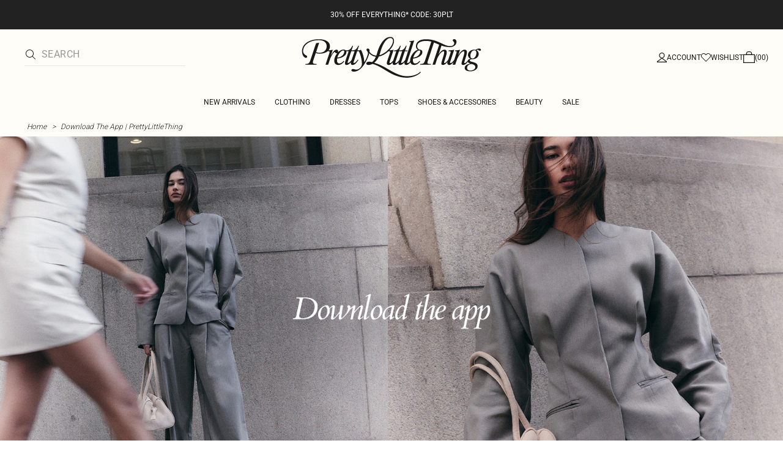

--- FILE ---
content_type: text/html; charset=utf-8
request_url: https://www.prettylittlething.qa/plt-app-info
body_size: 23239
content:
<!DOCTYPE html><html dir="ltr" lang="en"><head><meta charSet="utf-8" data-next-head=""/><meta name="viewport" content="initial-scale=1.0, width=device-width, maximum-scale=5" data-next-head=""/><link rel="apple-touch-icon" sizes="180x180" href="https://cdn-media.prettylittlething.com/favicons/apple-touch-icon.png" data-next-head=""/><link rel="icon" type="image/png" sizes="32x32" href="https://cdn-media.prettylittlething.com/favicons/favicon-32x32.png" data-next-head=""/><link rel="icon" type="image/png" sizes="16x16" href="https://cdn-media.prettylittlething.com/favicons/favicon-16x16.png" data-next-head=""/><link rel="manifest" href="https://cdn-media.prettylittlething.com/favicons/site.webmanifest" data-next-head=""/><link rel="mask-icon" href="https://cdn-media.prettylittlething.com/favicons/safari-pinned-tab.svg" color="#f6c3dc" data-next-head=""/><meta name="apple-mobile-web-app-title" content="PLT" data-next-head=""/><meta name="application-name" content="PLT" data-next-head=""/><meta name="msapplication-TileColor" content="#000000" data-next-head=""/><meta name="theme-color" content="#ffffff" data-next-head=""/><title data-next-head="">PLT App | PLT QA</title><meta name="description" content="Want to shop on the go? Download the PrettyLittleThing app for fast fashion at your fingertips, exclusive offers and more here." data-next-head=""/><meta name="robots" content="index, follow" data-next-head=""/><link rel="canonical" href="https://www.prettylittlething.qa/plt-app-info" data-next-head=""/><link rel="alternate" href="https://www.prettylittlething.com/plt-app-info" hrefLang="en-gb" data-next-head=""/><link rel="alternate" href="https://www.prettylittlething.ie/plt-app-info" hrefLang="en-ie" data-next-head=""/><link rel="alternate" href="https://www.prettylittlething.fr/plt-app-info" hrefLang="fr-fr" data-next-head=""/><link rel="alternate" href="https://www.prettylittlething.com.au/plt-app-info" hrefLang="en-au" data-next-head=""/><link rel="alternate" href="https://www.prettylittlething.us/plt-app-info" hrefLang="en-us" data-next-head=""/><link rel="alternate" href="https://www.prettylittlething.ca/plt-app-info" hrefLang="en-ca" data-next-head=""/><link rel="alternate" href="https://www.prettylittlething.ae/plt-app-info" hrefLang="en-ae" data-next-head=""/><link rel="alternate" href="https://www.prettylittlething.qa/plt-app-info" hrefLang="en-qa" data-next-head=""/><link rel="alternate" href="https://www.prettylittlething.sa/plt-app-info" hrefLang="en-sa" data-next-head=""/><link rel="alternate" href="https://www.prettylittlething.com.au/plt-app-info" hrefLang="en-nz" data-next-head=""/><link rel="preload" as="font" type="font/ttf" crossorigin="anonymous" href="https://cdn-skin.prettylittlething.com/frontend/prettylittlething/plt-theme/fonts/Roboto-Light.ttf"/><link rel="preload" as="font" type="font/ttf" crossorigin="anonymous" href="https://cdn-skin.prettylittlething.com/frontend/prettylittlething/plt-theme/fonts/Roboto-Regular.ttf"/><link rel="preload" as="font" type="font/ttf" crossorigin="anonymous" href="https://cdn-skin.prettylittlething.com/frontend/prettylittlething/plt-theme/fonts/Roboto-Medium.ttf"/><link rel="preload" as="font" type="font/ttf" crossorigin="anonymous" href="https://cdn-skin.prettylittlething.com/frontend/prettylittlething/plt-theme/fonts/Cardo-Regular.ttf"/><link rel="preload" href="https://cdn-skin.prettylittlething.com/euc1/_next/static/css/59aa2bbda73d71ea.css" as="style"/><link rel="stylesheet" href="https://cdn-skin.prettylittlething.com/euc1/_next/static/css/59aa2bbda73d71ea.css" data-n-g=""/><noscript data-n-css=""></noscript><script defer="" noModule="" src="https://cdn-skin.prettylittlething.com/euc1/_next/static/chunks/polyfills-42372ed130431b0a.js"></script><script defer="" src="https://cdn-skin.prettylittlething.com/euc1/_next/static/chunks/7210.65da45a57a2fcfd1.js"></script><script defer="" src="https://cdn-skin.prettylittlething.com/euc1/_next/static/chunks/399.3a3d3795e2db5521.js"></script><script defer="" src="https://cdn-skin.prettylittlething.com/euc1/_next/static/chunks/6913-31d089a32a2f5e04.js"></script><script defer="" src="https://cdn-skin.prettylittlething.com/euc1/_next/static/chunks/8444-34b79f0dda2bb3b9.js"></script><script defer="" src="https://cdn-skin.prettylittlething.com/euc1/_next/static/chunks/454-ccde23e1fb892370.js"></script><script defer="" src="https://cdn-skin.prettylittlething.com/euc1/_next/static/chunks/3888.9265f9bdedd7e284.js"></script><script defer="" src="https://cdn-skin.prettylittlething.com/euc1/_next/static/chunks/305.b510d1fc0ca44450.js"></script><script defer="" src="https://cdn-skin.prettylittlething.com/euc1/_next/static/chunks/6215.5724d8c08b74f740.js"></script><script defer="" src="https://cdn-skin.prettylittlething.com/euc1/_next/static/chunks/7689.6cb4af408cecef99.js"></script><script defer="" src="https://cdn-skin.prettylittlething.com/euc1/_next/static/chunks/9075-2f70d6049c1c5a41.js"></script><script defer="" src="https://cdn-skin.prettylittlething.com/euc1/_next/static/chunks/682-3c1514af1b01f7b2.js"></script><script defer="" src="https://cdn-skin.prettylittlething.com/euc1/_next/static/chunks/6649-eaa2dc098dc95145.js"></script><script defer="" src="https://cdn-skin.prettylittlething.com/euc1/_next/static/chunks/8221-cafb8f3623bd0fa7.js"></script><script defer="" src="https://cdn-skin.prettylittlething.com/euc1/_next/static/chunks/7300-ff6521c177c6c4a8.js"></script><script defer="" src="https://cdn-skin.prettylittlething.com/euc1/_next/static/chunks/369-029b1dfa8c54b8e6.js"></script><script defer="" src="https://cdn-skin.prettylittlething.com/euc1/_next/static/chunks/7563-0117822999c1b12b.js"></script><script defer="" src="https://cdn-skin.prettylittlething.com/euc1/_next/static/chunks/5350-f174491e799c7078.js"></script><script defer="" src="https://cdn-skin.prettylittlething.com/euc1/_next/static/chunks/9701-2f56b22fac062c03.js"></script><script defer="" src="https://cdn-skin.prettylittlething.com/euc1/_next/static/chunks/7069-ee384dbe820d3421.js"></script><script defer="" src="https://cdn-skin.prettylittlething.com/euc1/_next/static/chunks/9260-103971e5935334cc.js"></script><script defer="" src="https://cdn-skin.prettylittlething.com/euc1/_next/static/chunks/6460-00583a4efee2ba09.js"></script><script defer="" src="https://cdn-skin.prettylittlething.com/euc1/_next/static/chunks/2797-00f7d0f26c841c71.js"></script><script defer="" src="https://cdn-skin.prettylittlething.com/euc1/_next/static/chunks/6791-4eee62ce91d17e8e.js"></script><script defer="" src="https://cdn-skin.prettylittlething.com/euc1/_next/static/chunks/7519.46b8716e982370b7.js"></script><script defer="" src="https://cdn-skin.prettylittlething.com/euc1/_next/static/chunks/8212-8bd4ae34ac95c0de.js"></script><script defer="" src="https://cdn-skin.prettylittlething.com/euc1/_next/static/chunks/1301-8a06d84a952caefa.js"></script><script defer="" src="https://cdn-skin.prettylittlething.com/euc1/_next/static/chunks/3856-d3acfffcac4bc4f6.js"></script><script defer="" src="https://cdn-skin.prettylittlething.com/euc1/_next/static/chunks/676-a327c9d4852ae6f2.js"></script><script defer="" src="https://cdn-skin.prettylittlething.com/euc1/_next/static/chunks/9760-b43db3489bf06aab.js"></script><script defer="" src="https://cdn-skin.prettylittlething.com/euc1/_next/static/chunks/445.94b152a287918d05.js"></script><script defer="" src="https://cdn-skin.prettylittlething.com/euc1/_next/static/chunks/1078-ede73923eb9777ae.js"></script><script defer="" src="https://cdn-skin.prettylittlething.com/euc1/_next/static/chunks/6022.ecb414cc540262d0.js"></script><script defer="" src="https://cdn-skin.prettylittlething.com/euc1/_next/static/chunks/8925-80445984e0873f9d.js"></script><script defer="" src="https://cdn-skin.prettylittlething.com/euc1/_next/static/chunks/9499.de288b926718cc6e.js"></script><script src="https://cdn-skin.prettylittlething.com/euc1/_next/static/chunks/webpack-7b41581064a7b5eb.js" defer=""></script><script src="https://cdn-skin.prettylittlething.com/euc1/_next/static/chunks/framework-f3542fae05167ed2.js" defer=""></script><script src="https://cdn-skin.prettylittlething.com/euc1/_next/static/chunks/main-5e39368fec37698a.js" defer=""></script><script src="https://cdn-skin.prettylittlething.com/euc1/_next/static/chunks/pages/_app-454a7972feccfba3.js" defer=""></script><script src="https://cdn-skin.prettylittlething.com/euc1/_next/static/chunks/9573-8567848f6caac75d.js" defer=""></script><script src="https://cdn-skin.prettylittlething.com/euc1/_next/static/chunks/2135-cc9a64d792d03137.js" defer=""></script><script src="https://cdn-skin.prettylittlething.com/euc1/_next/static/chunks/4587-4c14e7225e4376e8.js" defer=""></script><script src="https://cdn-skin.prettylittlething.com/euc1/_next/static/chunks/2732-08e5731ceed9d2bc.js" defer=""></script><script src="https://cdn-skin.prettylittlething.com/euc1/_next/static/chunks/pages/%5B...slug%5D-34b9c820afe7105a.js" defer=""></script><script src="https://cdn-skin.prettylittlething.com/euc1/_next/static/if_Bild7EQEnk9juSDHhU/_buildManifest.js" defer=""></script><script src="https://cdn-skin.prettylittlething.com/euc1/_next/static/if_Bild7EQEnk9juSDHhU/_ssgManifest.js" defer=""></script>
<script>(window.BOOMR_mq=window.BOOMR_mq||[]).push(["addVar",{"rua.upush":"false","rua.cpush":"false","rua.upre":"false","rua.cpre":"false","rua.uprl":"false","rua.cprl":"false","rua.cprf":"false","rua.trans":"","rua.cook":"false","rua.ims":"false","rua.ufprl":"false","rua.cfprl":"false","rua.isuxp":"false","rua.texp":"norulematch","rua.ceh":"false","rua.ueh":"false","rua.ieh.st":"0"}]);</script>
                              <script>!function(a){var e="https://s.go-mpulse.net/boomerang/",t="addEventListener";if(""=="True")a.BOOMR_config=a.BOOMR_config||{},a.BOOMR_config.PageParams=a.BOOMR_config.PageParams||{},a.BOOMR_config.PageParams.pci=!0,e="https://s2.go-mpulse.net/boomerang/";if(window.BOOMR_API_key="KVB7D-P8KGL-2UYKY-9ZDAA-D2T6V",function(){function n(e){a.BOOMR_onload=e&&e.timeStamp||(new Date).getTime()}if(!a.BOOMR||!a.BOOMR.version&&!a.BOOMR.snippetExecuted){a.BOOMR=a.BOOMR||{},a.BOOMR.snippetExecuted=!0;var i,_,o,r=document.createElement("iframe");if(a[t])a[t]("load",n,!1);else if(a.attachEvent)a.attachEvent("onload",n);r.src="javascript:void(0)",r.title="",r.role="presentation",(r.frameElement||r).style.cssText="width:0;height:0;border:0;display:none;",o=document.getElementsByTagName("script")[0],o.parentNode.insertBefore(r,o);try{_=r.contentWindow.document}catch(O){i=document.domain,r.src="javascript:var d=document.open();d.domain='"+i+"';void(0);",_=r.contentWindow.document}_.open()._l=function(){var a=this.createElement("script");if(i)this.domain=i;a.id="boomr-if-as",a.src=e+"KVB7D-P8KGL-2UYKY-9ZDAA-D2T6V",BOOMR_lstart=(new Date).getTime(),this.body.appendChild(a)},_.write("<bo"+'dy onload="document._l();">'),_.close()}}(),"".length>0)if(a&&"performance"in a&&a.performance&&"function"==typeof a.performance.setResourceTimingBufferSize)a.performance.setResourceTimingBufferSize();!function(){if(BOOMR=a.BOOMR||{},BOOMR.plugins=BOOMR.plugins||{},!BOOMR.plugins.AK){var e=""=="true"?1:0,t="",n="cloqkaqx3tm3a2ltrsvq-f-adf4e5d2b-clientnsv4-s.akamaihd.net",i="false"=="true"?2:1,_={"ak.v":"39","ak.cp":"507959","ak.ai":parseInt("334764",10),"ak.ol":"0","ak.cr":9,"ak.ipv":4,"ak.proto":"h2","ak.rid":"8b566cae","ak.r":47605,"ak.a2":e,"ak.m":"dsca","ak.n":"essl","ak.bpcip":"18.221.5.0","ak.cport":38132,"ak.gh":"23.45.126.201","ak.quicv":"","ak.tlsv":"tls1.3","ak.0rtt":"","ak.0rtt.ed":"","ak.csrc":"-","ak.acc":"","ak.t":"1769180331","ak.ak":"hOBiQwZUYzCg5VSAfCLimQ==MuX2OTs8qpn5ocJNbOFLHglBIEXl7F3JIMTrFq/4HQtrj8+k1BtEMv6ljzZoOzGoedNTgaDb4Pj//upf+V5ttgaQ58KOT1G8jbKTvWp+2cZDAQmN8G13CCO4qNgct4zFaf5ihl3Xm5xUzkLeEfKOQwgMbKZOZpdIVaviVu8TvtQaY3D0OZxqD8flFXJqwZgZVxX92IVIvpW2G9f7op00CPf12X//bBEroacSQ6Yz0vg1ixWGTd0NmE+7iK48h5WRdQCIOtUy3McIWwVycKzog2hmhXHjSo/Kn/1v7gtLxB5o76GnKQOPgPseZoJ9ZJfUIBJydGq0oIFr7ZPj1DEi00lrJcyjuchVOLBAGexYd3Oiae0aD0vAHi/u7nc02tgiYcn6TaXDLZ/tUZGDchkD1D4fQs5TFYq80CFTC1aevQk=","ak.pv":"636","ak.dpoabenc":"","ak.tf":i};if(""!==t)_["ak.ruds"]=t;var o={i:!1,av:function(e){var t="http.initiator";if(e&&(!e[t]||"spa_hard"===e[t]))_["ak.feo"]=void 0!==a.aFeoApplied?1:0,BOOMR.addVar(_)},rv:function(){var a=["ak.bpcip","ak.cport","ak.cr","ak.csrc","ak.gh","ak.ipv","ak.m","ak.n","ak.ol","ak.proto","ak.quicv","ak.tlsv","ak.0rtt","ak.0rtt.ed","ak.r","ak.acc","ak.t","ak.tf"];BOOMR.removeVar(a)}};BOOMR.plugins.AK={akVars:_,akDNSPreFetchDomain:n,init:function(){if(!o.i){var a=BOOMR.subscribe;a("before_beacon",o.av,null,null),a("onbeacon",o.rv,null,null),o.i=!0}return this},is_complete:function(){return!0}}}}()}(window);</script></head><body class="overflow-x-hidden font-brand-thin"><noscript><iframe title="tag manager" src="https://www.googletagmanager.com/ns.html?id=GTM-T7CZND" height="0" width="0" style="display:none;visibility:hidden"></iframe></noscript><div id="__next"><script type="application/ld+json" data-testid="breadcrumbs-schema-json">{"@context":"https://schema.org","@type":"BreadcrumbList","itemListElement":[{"@type":"ListItem","position":1,"item":{"@id":"https://www.prettylittlething.qa/","name":"Home"}},{"@type":"ListItem","position":2,"item":{"@id":"https://www.prettylittlething.qa/plt-app-info","name":"Download The App | PrettyLittleThing"}}]}</script><div class="flex min-h-screen flex-col bg-rebrand-accent-100 text-rebrand-accent-100-contrast"><div id="header-top-nav" class="sticky z-header transition-all duration-500" style="top:0"><header class="relative z-header"><div id="header-banners"><style>
          #header-banner {
            background-color: #222222;
          }
          @media (min-width: 1024px) {
            #header-banner {
              background-color: #222222;
            }
          }
          </style><a class="link-banner flex-col hover:no-underline h-full min-h-[48px] px-2 py-3 text-xs leading-[84%] flex items-center justify-center text-center" href="/new-in.html" id="header-banner"><p class="w-full lg:hidden font-rebrand-regular" style="color:#FFFFFF;font-size:12px">30% OFF EVERYTHING* CODE: 30PLT</p><p class="hidden w-full lg:block font-rebrand-regular" style="color:#FFFFFF;font-size:12px">30% OFF EVERYTHING* CODE: 30PLT</p></a></div><div class="grid grid-cols-[12px_1fr_1fr_1fr_12px] grid-rows-[auto_12px_auto_auto_auto] items-center bg-rebrand-accent-100 pt-2 text-rebrand-accent-100-contrast lg:grid-cols-[24px_1fr_1fr_1fr_24px] lg:grid-rows-[auto_auto_auto] lg:pt-3"><div class="col-start-2 flex gap-3 lg:hidden"><button id="header-burger-menu" class="p-1.5 lg:hidden"><svg width="16" height="16" viewBox="0 0 16 16" fill="none" xmlns="http://www.w3.org/2000/svg" class="w-[18px] text-rebrand-base-100-contrast" aria-hidden="true" focusable="false"><g id="Menu"><path id="Primary" d="M0 5H16V6H0V5ZM16 10V11H0V10H16Z" fill="currentColor"></path></g></svg><span style="position:absolute;border:0;width:1px;height:1px;padding:0;margin:-1px;overflow:hidden;clip:rect(0, 0, 0, 0);white-space:nowrap;word-wrap:normal">Menu</span></button><button id="header-search-icon" class=""><svg width="16" height="16" viewBox="0 0 16 16" fill="none" xmlns="http://www.w3.org/2000/svg" class="block w-5 cursor-pointer text-rebrand-base-100-contrast lg:hidden" aria-hidden="true" focusable="false"><g id="magnifying-glass-light 1" clip-path="url(#clip0_5034_9188)"><path id="Vector" d="M12 6.5C12 5.77773 11.8577 5.06253 11.5813 4.39524C11.3049 3.72795 10.8998 3.12163 10.3891 2.61091C9.87837 2.10019 9.27205 1.69506 8.60476 1.41866C7.93747 1.14226 7.22227 1 6.5 1C5.77773 1 5.06253 1.14226 4.39524 1.41866C3.72795 1.69506 3.12163 2.10019 2.61091 2.61091C2.10019 3.12163 1.69506 3.72795 1.41866 4.39524C1.14226 5.06253 1 5.77773 1 6.5C1 7.22227 1.14226 7.93747 1.41866 8.60476C1.69506 9.27205 2.10019 9.87837 2.61091 10.3891C3.12163 10.8998 3.72795 11.3049 4.39524 11.5813C5.06253 11.8577 5.77773 12 6.5 12C7.22227 12 7.93747 11.8577 8.60476 11.5813C9.27205 11.3049 9.87837 10.8998 10.3891 10.3891C10.8998 9.87837 11.3049 9.27205 11.5813 8.60476C11.8577 7.93747 12 7.22227 12 6.5ZM10.7281 11.4375C9.59375 12.4125 8.11563 13 6.5 13C2.90937 13 0 10.0906 0 6.5C0 2.90937 2.90937 0 6.5 0C10.0906 0 13 2.90937 13 6.5C13 8.11563 12.4125 9.59375 11.4375 10.7281L15.8531 15.1469C16.0469 15.3406 16.0469 15.6594 15.8531 15.8531C15.6594 16.0469 15.3406 16.0469 15.1469 15.8531L10.7281 11.4375Z" fill="currentColor"></path></g><defs><clipPath id="clip0_5034_9188"><rect width="16" height="16" fill="white"></rect></clipPath></defs></svg><span style="position:absolute;border:0;width:1px;height:1px;padding:0;margin:-1px;overflow:hidden;clip:rect(0, 0, 0, 0);white-space:nowrap;word-wrap:normal">Search</span></button></div><div class="lg:col-auto lg:col-start-2 lg:row-start-auto lg:row-end-auto lg:max-w-[279px] hidden lg:block"><div class="lg:-mis-6"><div class="relative lg:pis-10"><form id="header-search-input" role="search" aria-label="sitewide" class="flex !border-b transition-colors duration-200 focus-within:border-b-2 focus-within:!border-rebrand-accent-100-contrast lg:border-b-1 border-y border-rebrand-base-300 px-4 py-2.5 leading-none lg:border-t-0 lg:border-rebrand-primary/10 lg:px-0 lg:pb-2 lg:pt-0"><div class="visible flex items-center"><button id="search-button" type="submit" tabindex="-1" aria-label="search" title="Search"><svg width="16" height="16" viewBox="0 0 16 16" fill="none" xmlns="http://www.w3.org/2000/svg" class="h-4 w-5 text-current mie-2"><g id="magnifying-glass-light 1" clip-path="url(#clip0_5034_9188)"><path id="Vector" d="M12 6.5C12 5.77773 11.8577 5.06253 11.5813 4.39524C11.3049 3.72795 10.8998 3.12163 10.3891 2.61091C9.87837 2.10019 9.27205 1.69506 8.60476 1.41866C7.93747 1.14226 7.22227 1 6.5 1C5.77773 1 5.06253 1.14226 4.39524 1.41866C3.72795 1.69506 3.12163 2.10019 2.61091 2.61091C2.10019 3.12163 1.69506 3.72795 1.41866 4.39524C1.14226 5.06253 1 5.77773 1 6.5C1 7.22227 1.14226 7.93747 1.41866 8.60476C1.69506 9.27205 2.10019 9.87837 2.61091 10.3891C3.12163 10.8998 3.72795 11.3049 4.39524 11.5813C5.06253 11.8577 5.77773 12 6.5 12C7.22227 12 7.93747 11.8577 8.60476 11.5813C9.27205 11.3049 9.87837 10.8998 10.3891 10.3891C10.8998 9.87837 11.3049 9.27205 11.5813 8.60476C11.8577 7.93747 12 7.22227 12 6.5ZM10.7281 11.4375C9.59375 12.4125 8.11563 13 6.5 13C2.90937 13 0 10.0906 0 6.5C0 2.90937 2.90937 0 6.5 0C10.0906 0 13 2.90937 13 6.5C13 8.11563 12.4125 9.59375 11.4375 10.7281L15.8531 15.1469C16.0469 15.3406 16.0469 15.6594 15.8531 15.8531C15.6594 16.0469 15.3406 16.0469 15.1469 15.8531L10.7281 11.4375Z" fill="currentColor"></path></g><defs><clipPath id="clip0_5034_9188"><rect width="16" height="16" fill="white"></rect></clipPath></defs></svg></button></div><label for="search-input" class="visually-hidden">Search</label><input id="search-input" spellCheck="false" class="w-full flex-grow bg-transparent font-rebrand-regular uppercase leading-5 tracking-wide text-rebrand-accent-100-contrast placeholder:text-rebrand-base-300 focus:outline-none" placeholder="Search" name="search" value=""/></form></div></div></div><div class="flex items-center justify-center"><span class="inline-block w-[149px] leading-none lg:w-[298px]"><a href="/" id="prettylittlething-wordmark" class="block"><svg aria-label="Pretty Little Thing" viewBox="0 0 679.68 153.24" fill="currentColor" xmlns="http://www.w3.org/2000/svg" class="h-auto w-full cursor-pointer"><defs></defs><path d="M144.74,99.98c6.66,0,12.21-3.7,16.4-9.74l2.71,1.73c-6.29,8.88-14.3,13.69-21.58,13.69-10.36,0-16.03-5.18-16.03-17.01.12-8.63,4.69-19.36,11.47-27.49-1.11.62-1.97.74-3.21.62-1.97-.12-3.33-.99-4.19-2.59-.74-1.36-1.36-2.1-2.47-2.1-3.82,0-13.69,15.78-18.12,29.1l-6.16,18.62h-9.86l14.79-44.38c1.48-4.69.62-6.29-4.44-6.29h-2.1c-6.66,5.79-17.38,9.25-30.45,9.25-4.44,0-9.62-.74-14.18-2.22l-9.37,28.11c-.86,2.59-1.36,4.56-1.36,6.29,0,5.3,4.69,6.29,14.18,6.29l-.74,2.96H18.49l.74-2.96c10.11,0,14.18-2.22,17.75-12.82L58.56,24.41l11.71-2.1-11.84,35.63c3.7,1.11,7.64,2.1,13.07,2.1,16.27,0,26.63-10.11,26.63-24.78,0-13.69-10.73-22.44-29.34-22.44-33.78,0-58.56,17.75-58.56,40.81,0,9.49,6.41,13.44,10.11,15.53,3.95,2.22,4.93,3.58,4.93,5.67,0,2.71-1.6,4.19-4.44,4.19-6.53,0-14.67-9.12-14.67-25.4,0-25.52,25.77-44.14,62.63-44.14,25.89,0,41.18,9.62,41.55,25.77.12,6.29-1.85,11.47-5.42,15.78,5.55-.25,11.96-1.36,16.03-2.34l-7.27,21.95c9.86-17.38,15.16-22.19,21.45-22.19,3.45,0,5.67,2.34,5.67,6.04,0,1.6-.25,2.96-.74,4.07,5.79-6.04,12.7-10.23,20.1-10.36,4.56-.12,7.64.99,9.49,2.96h2.34c12.45,0,16.77-7.52,21.95-17.38h2.71l-5.79,17.38h3.21c12.45,0,16.77-7.52,21.95-17.38h2.71l-5.79,17.38h3.7c4.07,0,7.4-1.36,8.88-2.84,6.78,11.47,11.96,27.37,12.95,46.85,8.01-12.08,13.69-28.73,13.56-35.01-.12-5.42-5.55-6.9-5.55-11.71,0-2.34,1.6-4.19,4.93-4.31,3.82,0,6.66,2.96,6.66,8.51,0,13.81-9.62,35.75-21.58,53.14-12.33,17.88-25.03,24.66-36.25,24.66-6.9,0-10.11-1.97-10.11-5.06,0-2.84,2.84-4.68,6.16-4.68,5.05,0,6.66,2.22,11.96,2.22,12.21,0,21.33-11.84,21.33-21.7,0-13.93-5.3-34.4-11.47-47.1h-6.16l-12.21,36.49c-1.11,3.33-1.48,4.68-1.48,6.04,0,.99.49,1.6,1.6,1.6,3.33,0,9.99-6.04,14.18-12.58l2.47,1.36c-7.77,12.21-15.04,18.62-21.95,18.62-4.31,0-6.29-2.22-6.29-6.16,0-1.48.12-2.96.49-4.44-5.55,6.9-11.1,10.6-16.15,10.6-4.44,0-6.41-2.22-6.41-6.16,0-3.7.99-6.78,2.22-10.36l11.71-35.01h-8.88c.37,1.11.49,2.1.49,3.33,0,14.43-19.73,23.3-34.52,24.04-.37,2.22-.62,4.69-.62,7.15-.12,6.66,2.96,11.34,8.14,11.34ZM163.73,55.35c0-2.84-1.23-4.07-3.58-4.07-6.78,0-18.25,11.59-22.19,26.63,15.66-.99,25.77-11.96,25.77-22.56ZM176.18,96.66c0,.99.62,1.6,1.6,1.6,3.21,0,9.37-5.42,13.44-11.59l10.97-32.55h-12.33l-12.21,36.49c-1.11,3.33-1.48,4.68-1.48,6.04Z"></path><path d="M389.59,54.12l-12.21,36.62c-1.11,3.21-1.48,4.56-1.48,5.92,0,.99.62,1.6,1.6,1.6,3.33,0,9.37-5.3,13.56-11.59l19.97-61.52c.74-2.22.86-3.08.74-3.82,0-1.97-1.97-2.47-6.04-2.1l.86-2.59c5.67-.37,13.69-1.48,18-2.47l-25.03,76.93c-.99,3.21-1.48,4.56-1.48,5.67,0,1.48,1.11,1.85,2.1,1.85,2.22,0,5.3-2.1,9.37-6.78-.12-1.11-.12-2.22-.12-3.21,0-16.15,16.15-40.19,33.91-40.44,7.89-.12,11.59,3.08,11.59,9.25,0,14.43-19.6,23.3-34.65,24.17-.37,2.1-.62,4.69-.62,7.03,0,6.66,3.08,11.34,8.14,11.34,6.78,0,12.21-3.7,16.52-9.74l2.71,1.73c-6.41,8.88-14.43,13.69-21.7,13.69-7.89,0-13.07-2.96-15.04-9.86-5.18,6.17-9.99,9.86-14.92,9.86s-7.4-2.59-7.4-6.9c0-1.11.12-2.22.49-3.7-5.67,7.03-11.1,10.6-16.15,10.6-4.44,0-6.41-2.1-6.41-6.04,0-1.48.12-2.84.37-4.07-5.18,6.41-10.6,10.11-15.78,10.11-4.44,0-6.41-2.22-6.41-6.04,0-1.23.12-2.47.37-3.7-5.18,6.16-9.99,9.74-14.79,9.74s-7.4-2.47-7.4-6.9c0-2.59.99-5.67,2.1-9.12l9.74-29.22c1.48-4.69.62-6.29-4.44-6.29h-.86c-10.48,9.99-23.3,17.63-36.25,20.1-4.68,10.23-10.73,17.75-17.38,23.06,15.66,4.69,33.29,12.58,51.41,23.67,27.74,16.77,49.44,26.63,70.28,26.63,19.6,0,37.6-4.07,50.55-16.64l2.1,1.97c-13.44,14.3-35.51,20.34-52.52,20.34-27.74,0-51.41-10.73-72.99-23.92-17.38-10.48-35.14-22.44-54.99-27.86-5.06,2.84-10.23,4.19-14.79,4.19-5.42,0-8.51-2.1-8.51-5.92s4.56-6.41,9.62-6.41,8.75.99,12.08,1.73c6.04-5.3,10.36-10.85,14.3-20.22-10.48-.99-22.69-7.52-28.11-18.49l2.22-3.45c5.79,11.47,16.77,17.14,27.49,17.63,1.11-3.08,2.22-6.53,3.21-10.23,7.77-28.85,25.4-59.43,48.95-59.43,8.01,0,14.06,5.05,13.81,15.41-.12,10.97-7.03,23.79-17.38,34.77,5.79-.49,12.33-1.48,16.03-2.34l-14.18,42.41c-.99,3.21-1.48,4.56-1.48,5.79,0,1.11.74,1.73,1.85,1.73,2.96,0,6.9-2.96,12.45-10.23l11.22-34.27h-8.88l.86-2.96h1.23c11.84,0,15.41-7.03,20.84-17.38h2.71l-5.92,17.51h.37v-.12h2.71c12.45,0,16.77-7.52,21.95-17.38h2.71l-5.79,17.38h9.62l-.86,2.96h-9.74ZM345.45,16.15c.49-7.27-3.33-11.22-9.99-11.22-16.15,0-30.33,26.75-37.85,55.11-.86,3.33-1.73,6.16-2.84,9.12,23.55-6.29,49.56-32.55,50.67-53.01ZM355.56,90.74c-1.11,3.21-1.48,4.69-1.48,5.67,0,1.23.37,1.97,2.1,1.97,2.84,0,9.49-6.41,12.45-10.73l11.22-33.54h-12.08l-12.21,36.62ZM446.92,55.35c0-2.84-1.23-4.07-3.58-4.07-6.78,0-18.25,11.59-22.19,26.63,15.66-.99,25.77-11.96,25.77-22.56Z"></path><path d="M631.85,88.76c0,7.27,29.22,3.95,29.22,21.33,0,12.95-15.17,19.6-27.86,19.23-15.41-.49-20.34-5.79-20.34-12.7,0-9.74,9.74-14.3,21.45-16.03-4.56-1.48-8.63-3.21-9.99-6.53-5.92,7.64-11.22,11.71-17.75,11.71-3.08,0-5.55-1.6-5.55-5.18,0-2.59.99-6.66,2.34-10.85l5.79-18.99c1.73-5.67,2.34-9.37,2.47-11.84.12-3.7-1.11-4.44-2.59-4.44-5.3,0-14.05,7.15-23.92,27.62v-.12l-7.77,22.81h-9.74l3.08-9.49c-5.42,6.66-10.23,10.36-15.16,10.36s-7.52-2.47-7.52-6.78c0-1.48.37-3.08.86-4.81-5.79,7.15-11.34,11.71-17.51,11.71-3.08,0-5.55-1.6-5.55-5.18,0-2.59,1.11-6.66,2.34-10.85l5.79-18.99c1.73-5.67,2.34-9.37,2.47-11.84.12-3.7-1.11-4.44-2.59-4.44-5.18,0-13.56,6.66-23.18,26.14l-8.01,24.17-9.86-.12,24.9-74.84c-6.41-2.71-12.82-5.67-19.48-8.14l-22.93,69.17c-3.58,10.6-.74,10.97,11.84,10.97l-.74,2.96h-39.82l.74-2.96c12.7,0,14.55-3.58,17.51-12.58l23.55-70.89c-6.04-1.6-12.45-2.59-19.73-2.59-19.23,0-32.92,6.66-32.92,19.48,0,6.41,4.07,12.58,9.25,12.95l-6.41,1.36c-4.69-2.96-7.52-7.64-7.4-14.3.12-12.95,9.25-25.77,37.48-25.77,44.38,0,66.08,25.64,89.02,25.64,10.73,0,15.53-3.58,16.03-10.73.49-6.41-5.3-6.16-5.3-10.6,0-2.71,1.97-4.81,5.3-4.81,4.69,0,8.75,3.95,8.63,10.36-.25,10.6-9.62,19.48-24.9,19.48-12.08,0-22.07-2.47-31.07-5.67l-10.97,33.29c8.14-13.44,16.64-18.12,22.07-18.12s8.51,3.58,8.51,9.25c0,5.18-1.36,10.11-3.21,16.27l-5.92,18.86c-.62,1.97-.86,2.96-.86,3.95,0,1.11.62,1.97,1.6,1.97,3.58,0,10.36-6.9,13.93-12.82l8.51-25.4c1.48-4.69.62-6.29-4.56-6.29h-2.84l.86-2.96c6.16,0,15.53-1.36,20.34-2.47l-14.18,42.41c-.99,3.21-1.48,4.56-1.48,5.79,0,1.11.74,1.73,1.85,1.73,3.21,0,7.4-3.33,13.56-11.59l8.75-26.63c.74-2.22.86-3.08.86-3.82,0-1.48-1.48-2.34-5.06-2.47h-.99l.86-2.96c5.3,0,13.19-1.23,17.51-2.47l-7.15,21.58c8.88-16.52,18.37-21.95,24.29-21.95,5.18,0,8.51,3.58,8.51,9.25,0,5.18-1.36,10.11-3.21,16.27l-5.92,18.86c-.74,1.97-.99,2.96-.99,3.95,0,1.11.62,1.97,1.73,1.97,3.21,0,7.64-4.07,11.22-8.88.99-4.32,6.16-6.66,11.1-7.15-6.04-2.34-10.11-7.52-10.11-14.18,0-11.47,10.48-19.97,23.06-19.97,1.97,0,3.95.25,5.67.74,2.59-2.47,7.15-4.93,12.58-4.93,3.95,0,7.27,1.6,7.27,4.68,0,1.85-1.6,3.7-4.07,3.7-4.56,0-4.81-4.19-7.89-4.19-1.85,0-3.21.99-4.44,2.22,4.93,2.71,8.01,7.77,8.01,13.44,0,10.73-8.63,19.85-22.44,19.85-6.16,0-10.85,1.23-10.85,4.81ZM633.2,126.49c10.6,0,19.23-4.93,19.23-13.19,0-6.78-6.66-9.25-13.44-11.34-9.74.62-17.26,5.55-17.26,14.67,0,5.06,3.45,9.86,11.47,9.86ZM656.38,60.78c0-7.77-3.7-9.86-7.52-9.86-8.01,0-14.79,8.88-14.79,19.85,0,7.4,2.96,10.6,7.52,10.6,8.26,0,14.79-9.49,14.79-20.59Z"></path></svg></a></span></div><div class="flex items-center justify-end lg:col-start-4 lg:gap-[10px] lg:pis-0"><div class="flex gap-3 lg:gap-6" id="frame-header-account-links"><a href="/customer/account/login" class="flex items-center gap-1 whitespace-nowrap" id="account-link" rel="nofollow" aria-label="Account"><svg width="16" height="16" viewBox="0 0 16 16" fill="none" xmlns="http://www.w3.org/2000/svg" class="h-[18px] text-rebrand-base-100-contrast" aria-hidden="true" focusable="false"><g id="Type=Atom, Name=Account, Device=All, State=Default" clip-path="url(#clip0_5310_23388)"><path id="Vector" fill-rule="evenodd" clip-rule="evenodd" d="M14.8571 14.8571H1.14286L7.42857 10.2857L8.12 9.83314L14.8571 14.8571ZM6.23543 7.51314C5.45634 7.0441 4.89526 6.28501 4.67541 5.40261C4.45556 4.5202 4.59491 3.5866 5.06286 2.80686C5.36516 2.29777 5.79517 1.87644 6.31033 1.58459C6.82548 1.29274 7.40792 1.14047 8 1.14286C8.59208 1.14047 9.17452 1.29274 9.68967 1.58459C10.2048 1.87644 10.6348 2.29777 10.9371 2.80686C11.4051 3.5866 11.5444 4.5202 11.3246 5.40261C11.1047 6.28501 10.5437 7.0441 9.76457 7.51314L8.09143 8.51886L6.23543 7.51314ZM9.25829 9.15086L10.3543 8.49257C11.3924 7.86676 12.1399 6.8548 12.433 5.67862C12.7261 4.50244 12.5408 3.25803 11.9177 2.21829C11.5095 1.54412 10.9349 0.986087 10.2491 0.597667C9.56333 0.209246 8.78928 0.00345099 8.00114 0H7.99886C7.21085 0.00344122 6.43691 0.20911 5.75115 0.597314C5.06539 0.985519 4.49076 1.54326 4.08229 2.21714C3.77321 2.73408 3.56905 3.30687 3.4815 3.90276C3.39395 4.49865 3.42472 5.10596 3.57204 5.68995C3.71937 6.27394 3.98036 6.82317 4.3401 7.30622C4.69984 7.78927 5.15127 8.19668 5.66857 8.50514L6.95543 9.20229L0 14.2857V16H16V14.2857L9.25829 9.15086Z" fill="currentColor"></path></g><defs><clipPath id="clip0_5310_23388"><rect width="16" height="16" fill="white"></rect></clipPath></defs></svg><span style="position:absolute;border:0;width:1px;height:1px;padding:0;margin:-1px;overflow:hidden;clip:rect(0, 0, 0, 0);white-space:nowrap;word-wrap:normal">Account</span><span class="hidden font-rebrand-regular text-xs uppercase lg:block">Account</span></a><a href="/customer/account/wishlist" class="flex items-center gap-1 whitespace-nowrap" title="Wishlist" id="wishlist-link" rel="nofollow"><span class="relative inline-block leading-4 text-gray-950"><svg width="16" height="14" viewBox="0 0 16 14" fill="none" xmlns="http://www.w3.org/2000/svg" class="h-[18px] text-rebrand-base-100-contrast" aria-hidden="true" focusable="false"><path id="Primary" d="M8 3.41563L7.29375 2.70937L6.53438 1.95C5.92813 1.34063 5.10313 1 4.24375 1C2.45312 1 1 2.45312 1 4.24375C1 5.10313 1.34063 5.92812 1.95 6.5375L2.70625 7.29375L8 12.5875L13.2937 7.29375L14.05 6.5375C14.6594 5.92812 15 5.10313 15 4.24375C15 2.45312 13.5469 1 11.7563 1C10.8969 1 10.0719 1.34063 9.4625 1.95L8.70625 2.70625L8 3.41563ZM8.70625 13.2937L8 14L7.29375 13.2937L2 8L1.24375 7.24375C0.446875 6.44687 0 5.36875 0 4.24375C0 1.9 1.9 0 4.24375 0C5.36875 0 6.44688 0.446875 7.24375 1.24375L7.29375 1.29375L8 2L8.70625 1.29375L8.75625 1.24375C9.55313 0.446875 10.6313 0 11.7563 0C14.1 0 16 1.9 16 4.24375C16 5.36875 15.5531 6.44687 14.7563 7.24375L14 8L8.70625 13.2937Z" fill="currentColor"></path></svg><span style="position:absolute;border:0;width:1px;height:1px;padding:0;margin:-1px;overflow:hidden;clip:rect(0, 0, 0, 0);white-space:nowrap;word-wrap:normal">Wishlist</span></span><span class="hidden font-rebrand-regular text-xs uppercase lg:block">Wishlist</span></a><div><div><a href="/checkout/cart" class="block leading-none" id="minibag-link" rel="nofollow"><span class="relative flex items-center gap-1"><svg width="16" height="16" viewBox="0 0 16 16" fill="none" xmlns="http://www.w3.org/2000/svg" class="size-[19px] text-rebrand-base-100-contrast" aria-hidden="true" focusable="false"><path fill-rule="evenodd" clip-rule="evenodd" d="M15 5H1V15H15V5ZM0 4V16H16V4H0Z" fill="currentColor"></path><path fill-rule="evenodd" clip-rule="evenodd" d="M9 1H7C5.89543 1 5 1.89543 5 3V4H11V3C11 1.89543 10.1046 1 9 1ZM7 0C5.34315 0 4 1.34315 4 3V5H12V3C12 1.34315 10.6569 0 9 0H7Z" fill="currentColor"></path></svg><span style="position:absolute;border:0;width:1px;height:1px;padding:0;margin:-1px;overflow:hidden;clip:rect(0, 0, 0, 0);white-space:nowrap;word-wrap:normal">Cart</span><span data-testid="cartCount-mobile" class="absolute bottom-px left-1/2 -translate-x-1/2 font-rebrand-regular text-[12px] lg:hidden">00</span><span data-testid="cartCount" class="hidden font-rebrand-regular text-xs lg:block">(<!-- -->00<!-- -->)</span></span></a></div></div></div></div><div class="col-span-6 row-start-5 row-end-6 lg:row-start-4 lg:row-end-5 lg:mt-4"><nav aria-label="Main" data-orientation="horizontal" dir="ltr" class="relative z-desktopNav hidden w-full justify-center bg-rebrand-accent-100 text-rebrand-primary lg:flex"><div style="position:relative"><ul data-orientation="horizontal" class="flex list-none flex-wrap justify-center p-0" id="frame-header-nav" dir="ltr"><li><button id="new-arrivals" data-state="closed" aria-expanded="false" aria-controls="radix-:R5icl6:-content-radix-:R2ticl6:" class="over:duration-100 flex cursor-pointer select-none items-center px-4 py-3 font-rebrand-regular text-xs uppercase leading-6 transition-colors delay-75 ease-in-out hover:font-rebrand-medium data-[state=open]:font-rebrand-medium" data-radix-collection-item=""><a href="https://www.prettylittlething.qa/new-in.html" tabindex="-1">NEW ARRIVALS</a></button></li><li><button id="clothing" data-state="closed" aria-expanded="false" aria-controls="radix-:R5icl6:-content-radix-:R4ticl6:" class="over:duration-100 flex cursor-pointer select-none items-center px-4 py-3 font-rebrand-regular text-xs uppercase leading-6 transition-colors delay-75 ease-in-out hover:font-rebrand-medium data-[state=open]:font-rebrand-medium" data-radix-collection-item=""><a href="https://www.prettylittlething.qa/clothing.html" tabindex="-1">CLOTHING</a></button></li><li><button id="dresses" data-state="closed" aria-expanded="false" aria-controls="radix-:R5icl6:-content-radix-:R6ticl6:" class="over:duration-100 flex cursor-pointer select-none items-center px-4 py-3 font-rebrand-regular text-xs uppercase leading-6 transition-colors delay-75 ease-in-out hover:font-rebrand-medium data-[state=open]:font-rebrand-medium" data-radix-collection-item=""><a href="https://www.prettylittlething.qa/clothing/dresses.html" tabindex="-1">DRESSES</a></button></li><li><button id="tops" data-state="closed" aria-expanded="false" aria-controls="radix-:R5icl6:-content-radix-:R8ticl6:" class="over:duration-100 flex cursor-pointer select-none items-center px-4 py-3 font-rebrand-regular text-xs uppercase leading-6 transition-colors delay-75 ease-in-out hover:font-rebrand-medium data-[state=open]:font-rebrand-medium" data-radix-collection-item=""><a href="https://www.prettylittlething.qa/clothing/tops.html" tabindex="-1">TOPS</a></button></li><li><button id="shoes-&amp; accessories" data-state="closed" aria-expanded="false" aria-controls="radix-:R5icl6:-content-radix-:Raticl6:" class="over:duration-100 flex cursor-pointer select-none items-center px-4 py-3 font-rebrand-regular text-xs uppercase leading-6 transition-colors delay-75 ease-in-out hover:font-rebrand-medium data-[state=open]:font-rebrand-medium" data-radix-collection-item=""><a href="https://www.prettylittlething.qa/shop-by/shoes-accessories.html" tabindex="-1">SHOES &amp; ACCESSORIES</a></button></li><li><button id="beauty" data-state="closed" aria-expanded="false" aria-controls="radix-:R5icl6:-content-radix-:Rcticl6:" class="over:duration-100 flex cursor-pointer select-none items-center px-4 py-3 font-rebrand-regular text-xs uppercase leading-6 transition-colors delay-75 ease-in-out hover:font-rebrand-medium data-[state=open]:font-rebrand-medium" data-radix-collection-item=""><a href="https://www.prettylittlething.qa/beauty.html" tabindex="-1">BEAUTY</a></button></li><li><button id="sale" data-state="closed" aria-expanded="false" aria-controls="radix-:R5icl6:-content-radix-:Reticl6:" class="over:duration-100 flex cursor-pointer select-none items-center px-4 py-3 font-rebrand-regular text-xs uppercase leading-6 transition-colors delay-75 ease-in-out hover:font-rebrand-medium data-[state=open]:font-rebrand-medium" data-radix-collection-item=""><a href="https://www.prettylittlething.qa/sale.html" tabindex="-1">SALE</a></button></li></ul></div></nav></div></div><nav class="hidden"><ul><li><div><h3><a href="https://www.prettylittlething.qa/new-in.html">NEW ARRIVALS</a></h3><ul><li><h4><a href="https://www.prettylittlething.qa/new-in.html">NEW IN</a></h4><ul><li><a href="https://www.prettylittlething.qa/new-in.html">View All</a></li><li><a href="https://www.prettylittlething.qa/shop-by/back-in-stock.html">Back In Stock</a></li></ul></li><li><h4><a href="https://www.prettylittlething.qa/new-in.html">COLLECTIONS</a></h4><ul><li><a href="https://www.prettylittlething.qa/shop-by/plt-label.html">PLT Label</a></li><li><a href="https://www.prettylittlething.qa/shop-by/activewear.html">Athleisure Essentials</a></li><li><a href="https://www.prettylittlething.qa/shop-by/special-occasions.html">Dressed For The Occasion</a></li></ul></li></ul></div></li><li><div><h3><a href="https://www.prettylittlething.qa/clothing.html">CLOTHING</a></h3><ul><li><h4><a href="https://www.prettylittlething.qa/clothing.html">CLOTHING</a></h4><ul><li><a href="https://www.prettylittlething.qa/clothing/dresses.html">Dresses</a></li><li><a href="https://www.prettylittlething.qa/clothing/tops.html">Tops</a></li><li><a href="https://www.prettylittlething.qa/shop-by/activewear.html">Activewear</a></li><li><a href="https://www.prettylittlething.qa/clothing/athleisure.html">Athleisure</a></li><li><a href="https://www.prettylittlething.qa/clothing/co-ords.html">Co-ords</a></li><li><a href="https://www.prettylittlething.qa/clothing/coats-jackets/blazers.html">Blazers</a></li><li><a href="https://www.prettylittlething.qa/shop-by/bottoms.html">Bottoms</a></li><li><a href="https://www.prettylittlething.qa/clothing/coats-jackets.html">Coats &amp; Jackets</a></li><li><a href="https://www.prettylittlething.qa/clothing/denim.html">Denim</a></li><li><a href="https://www.prettylittlething.qa/clothing/sweatshirts.html">Hoodies</a></li><li><a href="https://www.prettylittlething.qa/clothing/jeans.html">Jeans</a></li><li><a href="https://www.prettylittlething.qa/clothing/jumpsuits-rompers.html">Jumpsuits &amp; Rompers</a></li><li><a href="https://www.prettylittlething.qa/clothing/knits.html">Knitwear</a></li><li><a href="https://www.prettylittlething.qa/clothing/lingerie.html">Lingerie</a></li><li><a href="https://www.prettylittlething.qa/clothing/loungewear.html">Loungewear</a></li><li><a href="https://www.prettylittlething.qa/clothing/shorts.html">Shorts</a></li><li><a href="https://www.prettylittlething.qa/clothing/skirts.html">Skirts</a></li><li><a href="https://www.prettylittlething.qa/clothing/swimwear.html">Swimwear</a></li><li><a href="https://www.prettylittlething.qa/clothing/pants.html">Pants</a></li><li><a href="https://www.prettylittlething.qa/clothing/tracksuits.html">Tracksuits</a></li></ul></li><li><h4><a href="https://www.prettylittlething.qa/shop-by/plt-ranges.html">RANGES</a></h4><ul><li><a href="https://www.prettylittlething.qa/shop-by/plus-size-clothing.html">PLT Plus</a></li><li><a href="https://www.prettylittlething.qa/shop-by/petite-clothing.html">PLT Petite</a></li><li><a href="https://www.prettylittlething.qa/shop-by/plt-shape.html">PLT Shape</a></li><li><a href="https://www.prettylittlething.qa/shop-by/plt-tall.html">PLT Tall</a></li><li><a href="https://www.prettylittlething.qa/shop-by/maternity-clothing.html">PLT Maternity</a></li></ul></li><li><h4><a href="https://www.prettylittlething.qa/shop-by/outfit-ideas.html">WHAT TO WEAR</a></h4><ul><li><a href="https://www.prettylittlething.qa/shop-by/season/autumn.html">Autumn Outfits</a></li><li><a href="https://www.prettylittlething.qa/shop-by/going-out.html">Going Out</a></li><li><a href="https://www.prettylittlething.qa/shop-by/vacation-shop.html">Vacation Outfits</a></li><li><a href="https://www.prettylittlething.qa/shop-by/modest-fashion.html">Modest Fashion</a></li><li><a href="https://www.prettylittlething.qa/shop-by/special-occasions.html">Occasion Wear</a></li><li><a href="https://www.prettylittlething.qa/shop-by/weddings.html">Wedding Shop</a></li><li><a href="https://www.prettylittlething.qa/shop-by/weddings/bridal.html">Bridal</a></li></ul></li></ul></div></li><li><div><h3><a href="https://www.prettylittlething.qa/clothing/dresses.html">DRESSES</a></h3><ul><li><h4><a href="#">STYLE</a></h4><ul><li><a href="https://www.prettylittlething.qa/clothing/dresses.html">All Dresses</a></li><li><a href="https://www.prettylittlething.qa/clothing/dresses/maxi-dresses.html">Maxi Dresses</a></li><li><a href="https://www.prettylittlething.qa/clothing/dresses/midi-dresses.html">Midi Dresses</a></li><li><a href="https://www.prettylittlething.qa/clothing/dresses/short-dresses.html">Short Dresses</a></li><li><a href="https://www.prettylittlething.qa/clothing/dresses/shirt-dresses.html">Shirt Dresses</a></li><li><a href="https://www.prettylittlething.qa/clothing/dresses/blazer-dresses.html">Blazer Dresses</a></li><li><a href="https://www.prettylittlething.qa/clothing/dresses/little-black-dresses.html">Black Dresses</a></li><li><a href="https://www.prettylittlething.qa/shop-by/vacation-shop/vacation-dresses.html">Vacation Dresses</a></li></ul></li><li><h4><a href="https://www.prettylittlething.qa/clothing/dresses/occasion-dresses.html">OCCASION</a></h4><ul><li><a href="https://www.prettylittlething.qa/clothing/dresses/bridesmaid-dresses.html">Bridesmaid Dresses</a></li><li><a href="https://www.prettylittlething.qa/clothing/dresses/occasion-dresses.html">Occasion Dresses</a></li><li><a href="https://www.prettylittlething.qa/shop-by/going-out/dresses.html">Going Out Dresses</a></li><li><a href="https://www.prettylittlething.qa/clothing/dresses/wedding-guest-dresses.html">Wedding Guest Dresses</a></li><li><a href="https://www.prettylittlething.qa/clothing/dresses/party-dresses.html">Party Dresses</a></li></ul></li></ul></div></li><li><div><h3><a href="https://www.prettylittlething.qa/clothing/tops.html">TOPS</a></h3><ul><li><h4><a href="https://www.prettylittlething.qa/clothing/tops.html">STYLE</a></h4><ul><li><a href="https://www.prettylittlething.qa/clothing/tops.html">View All Tops</a></li><li><a href="https://www.prettylittlething.qa/clothing/tops/t-shirts.html">T-Shirts</a></li><li><a href="https://www.prettylittlething.qa/shop-by/corsets/tops.html">Corset Tops</a></li><li><a href="https://www.prettylittlething.qa/clothing/tops/shirts.html">Shirts</a></li><li><a href="https://www.prettylittlething.qa/clothing/tops/crop-tops.html">Crop Tops</a></li><li><a href="https://www.prettylittlething.qa/clothing/tops/waistcoats.html">Waistcoats</a></li><li><a href="https://www.prettylittlething.qa/clothing/tops/bodysuits.html">Bodysuits</a></li><li><a href="https://www.prettylittlething.qa/clothing/the-basics/tops.html">Basic Tops</a></li></ul></li><li><h4><a href="https://www.prettylittlething.qa/clothing/tops/dressy-tops.html">OCCASION</a></h4><ul><li><a href="https://www.prettylittlething.qa/shop-by/going-out/tops.html">Going Out Tops</a></li><li><a href="https://www.prettylittlething.qa/clothing/tops/dressy-tops.html">Occasion Tops</a></li><li><a href="https://www.prettylittlething.qa/shop-by/jeans-nice-top.html">Jeans &amp; A Nice Top</a></li></ul></li></ul></div></li><li><div><h3><a href="https://www.prettylittlething.qa/shop-by/shoes-accessories.html" rel="nofollow">SHOES &amp; ACCESSORIES</a></h3><ul><li><h4><a href="https://www.prettylittlething.qa/shoes.html">SHOES</a></h4><ul><li><a href="https://www.prettylittlething.qa/shoes.html">All Shoes</a></li><li><a href="https://www.prettylittlething.qa/shoes/boots.html">Boots</a></li><li><a href="https://www.prettylittlething.qa/shoes/heels.html">Heels</a></li><li><a href="https://www.prettylittlething.qa/shoes/flats.html">Flats</a></li><li><a href="https://www.prettylittlething.qa/shoes/boots/knee-high-boots.html">Knee High Boots</a></li><li><a href="https://www.prettylittlething.qa/shoes/sneakers.html">Sneakers</a></li><li><a href="https://www.prettylittlething.qa/shoes/sandals.html">Sandals</a></li><li><a href="https://www.prettylittlething.qa/shoes/mules.html">Mules</a></li><li><a href="https://www.prettylittlething.qa/shoes/wide-fit.html">Wide Fit Shoes</a></li></ul></li><li><h4><a href="#">HEEL COLOR</a></h4><ul><li><a href="https://www.prettylittlething.qa/shoes/heels/black-heels.html">Black Heels</a></li><li><a href="https://www.prettylittlething.qa/shoes/heels/red-heels.html">Red Heels</a></li><li><a href="https://www.prettylittlething.qa/shoes/heels/nude-heels.html">Nude Heels</a></li><li><a href="https://www.prettylittlething.qa/shoes/heels/gold-heels.html">Gold Heels</a></li><li><a href="https://www.prettylittlething.qa/shoes/heels/silver-heels.html">Silver Heels</a></li></ul></li><li><h4><a href="https://www.prettylittlething.qa/accessories.html">ACCESSORIES</a></h4><ul><li><a href="https://www.prettylittlething.qa/accessories.html">All Accessories</a></li><li><a href="https://www.prettylittlething.qa/accessories/bags.html">Bags</a></li><li><a href="https://www.prettylittlething.qa/accessories/hair.html">Hair Accessories</a></li><li><a href="https://www.prettylittlething.qa/accessories/hats.html">Hats</a></li><li><a href="https://www.prettylittlething.qa/accessories/sunglasses.html">Sunglasses</a></li><li><a href="https://www.prettylittlething.qa/accessories/belts.html">Belts</a></li><li><a href="https://www.prettylittlething.qa/accessories/hosiery/tights.html">Tights</a></li></ul></li><li><h4><a href="https://www.prettylittlething.qa/accessories/jewelry.html">JEWELRY</a></h4><ul><li><a href="https://www.prettylittlething.qa/accessories/jewelry.html">All Jewelry</a></li><li><a href="https://www.prettylittlething.qa/accessories/jewelry/earrings.html">Earrings</a></li><li><a href="https://www.prettylittlething.qa/accessories/jewelry/necklaces.html">Necklaces</a></li><li><a href="https://www.prettylittlething.qa/accessories/jewelry/bracelets.html">Bracelets</a></li><li><a href="https://www.prettylittlething.qa/accessories/jewelry/rings.html">Rings</a></li></ul></li></ul></div></li><li><div><h3><a href="https://www.prettylittlething.qa/beauty.html">BEAUTY</a></h3><ul><li><h4><a href="https://www.prettylittlething.qa/beauty.html">BEAUTY</a></h4><ul><li><a href="https://www.prettylittlething.qa/new-in/beauty.html">New In Beauty</a></li><li><a href="https://www.prettylittlething.qa/beauty.html">View All Beauty</a></li><li><a href="https://www.prettylittlething.qa/beauty/makeup.html">Makeup</a></li><li><a href="https://www.prettylittlething.qa/beauty/tanning.html">Tanning</a></li><li><a href="https://www.prettylittlething.qa/beauty/skincare-body.html">Skincare</a></li><li><a href="https://www.prettylittlething.qa/beauty/skincare-body/body-care.html">Body</a></li><li><a href="https://www.prettylittlething.qa/beauty/hair-care.html">Hair Care</a></li><li><a href="https://www.prettylittlething.qa/beauty/accessories/fake-eyelashes.html">Fake Eyelashes</a></li></ul></li></ul></div></li><li><div><h3><a href="https://www.prettylittlething.qa/sale.html">SALE</a></h3><ul><li><h4><a href="https://www.prettylittlething.qa/view-all.html">SALE</a></h4><ul><li><a href="https://www.prettylittlething.qa/sale.html">View All</a></li><li><a href="https://www.prettylittlething.qa/sale/dresses.html">Dresses SALE</a></li><li><a href="https://www.prettylittlething.qa/sale/coats-jackets.html">Coats &amp; Jackets SALE</a></li><li><a href="https://www.prettylittlething.qa/sale/knitwear.html">Knitwear SALE</a></li><li><a href="https://www.prettylittlething.qa/sale/co-ords.html">Co-ords SALE</a></li><li><a href="https://www.prettylittlething.qa/sale/denim.html">Denim SALE</a></li><li><a href="https://www.prettylittlething.qa/sale/denim/jeans.html">Jeans SALE</a></li><li><a href="https://www.prettylittlething.qa/sale/tops.html">Tops SALE</a></li><li><a href="https://www.prettylittlething.qa/sale/bodysuits.html">Bodysuits SALE</a></li><li><a href="https://www.prettylittlething.qa/sale/shorts.html">Shorts SALE</a></li><li><a href="https://www.prettylittlething.qa/sale/sale-lingerie-sleepwear.html">Lingerie &amp; Sleepwear SALE</a></li><li><a href="https://www.prettylittlething.qa/sale/rompers-jumpsuits.html">Rompers &amp; Jumpsuits SALE</a></li><li><a href="https://www.prettylittlething.qa/sale/swimwear.html">Swimwear SALE</a></li><li><a href="https://www.prettylittlething.qa/sale/skirts.html">Skirts SALE</a></li><li><a href="https://www.prettylittlething.qa/sale/sale-pants-leggings.html">Pants &amp; Leggings SALE</a></li><li><a href="https://www.prettylittlething.qa/sale/shoes.html">Shoes SALE</a></li><li><a href="https://www.prettylittlething.qa/sale/activewear.html">Activewear SALE</a></li><li><a href="https://www.prettylittlething.qa/sale/accessories.html">Accessories SALE</a></li><li><a href="https://www.prettylittlething.qa/sale/beauty.html">Beauty SALE</a></li></ul></li><li><h4><a href="#">RANGES</a></h4><ul><li><a href="https://www.prettylittlething.qa/sale/plus-size.html">Plus Size SALE</a></li><li><a href="https://www.prettylittlething.qa/sale/petite.html">Petite SALE</a></li><li><a href="https://www.prettylittlething.qa/sale/shape.html">Shape SALE</a></li><li><a href="https://www.prettylittlething.qa/sale/tall.html">Tall SALE</a></li><li><a href="https://www.prettylittlething.qa/sale/maternity.html">Maternity SALE</a></li></ul></li></ul></div></li></ul></nav></header></div><main class="flex-1"><div><nav aria-label="Breadcrumbs" class="px-4 py-2 lg:pis-11" id="frame-breadcrumbs"><ol class="list-none truncate font-rebrand-light text-xs italic text-rebrand-primary pis-0 lg:flex lg:flex-wrap"><li class="inline after:mx-2 after:text-xs after:content-[&quot;&gt;&quot;]"><a href="/" class="pr-px font-rebrand-light text-xs italic md:hover:underline">Home</a></li><li class="inline"><a href="/plt-app-info" class="pr-px font-rebrand-light text-xs italic md:hover:underline">Download The App | PrettyLittleThing</a></li></ol></nav><section data-type="raw-html" data-index="0"><div><div class="center" id="app">
    <div class="s-1 full">
  
      
      <img src="https://cdn-media.prettylittlething.com/studio/cms/2025/app/desktop-english.jpg" alt="Download the App" class="desktop">
  
      
      <img src="https://cdn-media.prettylittlething.com/studio/cms/2025/app/mobile-english.jpg" alt="Download the App" class="mobile">
    </div>
  
    <div class="s-2 full">
      <div class="blurb-2">
        <h1>Download The App</h1>
        <p class="b-text">NEED YOUR FASHION FIX ON THE MOVE?</p>
        <div class="app-shop">
          <div class="app-link apple">
            <a target="_blank" href="https://app.adjust.com/74p1fnr?campaign=Q1_2021&amp;engagement_type=fallback_click">
              <img src="https://staging-cdn-media.prettylittlething.com/studio/cms/app/appleapp.png" alt="App Store"></a>
          </div>
          <div class="app-link google">
            <a target="_blank" href="https://app.adjust.com/74p1fnr?campaign=Q1_2021&amp;engagement_type=fallback_click">
              <img class="ggl" src="https://staging-cdn-media.prettylittlething.com/studio/cms/app/googleapp.png" alt="Google Play Store"></a>
          </div>
        </div>
      </div>
      <div class="grid">
        
        <div class="col">
          <h3>WISHLIST</h3>
          <p class="box-copy">Save now, shop later. All your favourite items in one place.</p>
        </div>
        
        <div class="col">
          <h3>EXCLUSIVE OFFERS</h3>
          <p class="box-copy">As an app member you'll be the first to know about our exclusive offers, as well as notifications on our latest collections before anyone else.</p>
        </div>
        
        <div class="col">
          <h3>CHECKOUT OPTIONS</h3>
          <p class="box-copy">Fast and secure checkout, including Apple Pay.
            Wanna try before you pay? Our Buy Now Pay Later partners allow you to shop on your own terms.</p>
        </div>
        
        <div class="col">
          <h3>TRACK YOUR ORDER</h3>
          <p class="box-copy">Global delivery tracked straight from checkout to your door as well as fuss-free returns, no questions asked.</p>
        </div>
      </div>
    </div>
  </div></div></section><style data-testid="cms-css" id="cms-css">    @import url('https://fonts.googleapis.com/css2?family=Oswald:wght@200..700&display=swap');

    .cms-plt-app-info .main .container {width:100%!important; padding:0;}
  
    #app {background-color:#fff; text-align:center;}
    #app p {letter-spacing:2px; color:#000; font-family: "Oswald", sans-serif; margin:auto; font-size:14px; margin-bottom: 2rem;}
    #app a {letter-spacing:2px; color:#000; margin:auto; text-decoration:underline;}
    #app h1 {font-family: "Oswald", sans-serif;font-size:20px;letter-spacing:2px;color:#4b4b4b;}
    #app h3 {font-family: "Oswald", sans-serif;font-size:22px;letter-spacing:2px; text-transform:uppercase; font-weight: 900;}
    #app .center {margin:auto;text-align:center;}
    #app .mobile {display:none;}
    #app .full {width:100vw;}
    #app .blurb-2 {width:70%; margin:1rem auto; padding:2vw 0; font-weight: 900;}
    #app p.b-text {font-weight: 300;}
    #app .box-copy {max-width: 223px;}
    #app .grid {display:grid;grid-template-columns:auto auto auto auto;}
    #app .grid .col {padding:4vw; border: 1px solid black; margin: 1rem;}
    #app .grid .col img {max-width:180px;}
    #app .s-1 img {width:100%;}
    #app .app-shop {display: flex; justify-content: center; align-items: center; margin: 1rem auto; gap: 1rem;}
    #app .app-link {width: 120px;}
  
    @media only screen and (min-device-width: 768px) and (max-device-width: 1024px) and (-webkit-min-device-pixel-ratio: 2) {
      #app .grid {display:initial;}
      #app .grid .col {width:100%;padding:8vw 4vw;}
      #app .grid .col img {margin:auto;}
      #app .grid .col {margin: auto auto;}
    }
  
    @media only screen and (max-width: 989px) {
      #app .grid {grid-template-columns:50% 50%;}
      #app .grid .col {margin: auto auto;}
      #app .desktop {display:none;}
      #app .mobile {display:block;}
      #app .grid {display:initial;}
      #app .grid .col {width:100%;padding:8vw 4vw; margin: auto;}
      #app .grid .col img {margin:auto;}
      #app .box-copy {max-width: auto;}
    }</style></div></main><footer id="frame-footer" class="grid gap-5 bg-rebrand-accent-100 pb-5 lg:px-5 lg:pb-6 lg:pt-16"><nav class="mx-auto hidden grid-flow-col grid-cols-[repeat(auto-fit,minmax(max-content,1fr))] gap-x-16 lg:grid"><section><h2 class="mb-2.5 font-rebrand-light text-sm uppercase text-rebrand-accent-100-contrast">Let Us Help You</h2><ul class="grid list-none gap-3 p-0"><li class="max-w-36"><a href="/faq" id="243" class="font-rebrand-light text-xs capitalize text-rebrand-base-400 hover:underline">Help</a></li><li class="max-w-36"><a href="/returns-policy" id="244" class="font-rebrand-light text-xs capitalize text-rebrand-base-400 hover:underline">Returns</a></li><li class="max-w-36"><a href="/size-guide" id="245" class="font-rebrand-light text-xs capitalize text-rebrand-base-400 hover:underline">Size Guide</a></li><li class="max-w-36"><a href="/delivery-information" id="246" class="font-rebrand-light text-xs capitalize text-rebrand-base-400 hover:underline">Delivery</a></li></ul></section><section><h2 class="mb-2.5 font-rebrand-light text-sm uppercase text-rebrand-accent-100-contrast">About Us</h2><ul class="grid list-none gap-3 p-0"><li class="max-w-36"><a href="/about" id="247" class="font-rebrand-light text-xs capitalize text-rebrand-base-400 hover:underline">About Us</a></li></ul></section><section><h2 class="mb-2.5 font-rebrand-light text-sm uppercase text-rebrand-accent-100-contrast">Information</h2><ul class="grid list-none gap-3 p-0"><li class="max-w-36"><a href="/terms" id="252" class="font-rebrand-light text-xs capitalize text-rebrand-base-400 hover:underline">Terms &amp; Conditions</a></li><li class="max-w-36"><a href="/privacy-policy" id="253" class="font-rebrand-light text-xs capitalize text-rebrand-base-400 hover:underline">Privacy Policy</a></li><li class="max-w-36"><a href="/plt-app-info" id="363" class="font-rebrand-light text-xs capitalize text-rebrand-base-400 hover:underline">App Info</a></li><li class="max-w-36"><a href="/site-map" id="254" class="font-rebrand-light text-xs capitalize text-rebrand-base-400 hover:underline">Site Map</a></li></ul></section><section><h2 class="mb-2.5 font-rebrand-light text-sm uppercase text-rebrand-accent-100-contrast">My Account</h2><ul class="grid list-none gap-3 p-0"><li class="max-w-36"><a href="/customer/order-history" id="255" class="font-rebrand-light text-xs capitalize text-rebrand-base-400 hover:underline">Order History</a></li><li class="max-w-36"><a href="/faq" id="256" class="font-rebrand-light text-xs capitalize text-rebrand-base-400 hover:underline">Track My Order</a></li><li class="max-w-36"><a href="/cookies" id="393" class="font-rebrand-light text-xs capitalize text-rebrand-base-400 hover:underline">Cookies</a></li></ul></section><section><h2 class="mb-2.5 font-rebrand-light text-sm uppercase text-rebrand-accent-100-contrast">Social</h2><ul class="grid list-none gap-3 p-0"><li class="max-w-36"><a href="https://instagram.com/prettylittlething" id="364" class="font-rebrand-light text-xs capitalize text-rebrand-base-400 hover:underline">Instagram</a></li><li class="max-w-36"><a href="https://facebook.com/OfficialPLT" id="365" class="font-rebrand-light text-xs capitalize text-rebrand-base-400 hover:underline">Facebook</a></li><li class="max-w-36"><a href="https://twitter.com/OfficialPLT" id="366" class="font-rebrand-light text-xs capitalize text-rebrand-base-400 hover:underline">X</a></li><li class="max-w-36"><a href="https://tiktok.com/share/user/6590702127344386054" id="367" class="font-rebrand-light text-xs capitalize text-rebrand-base-400 hover:underline">TikTok</a></li><li class="max-w-36"><a href="https://youtube.com/user/prettylittlethingtv" id="368" class="font-rebrand-light text-xs capitalize text-rebrand-base-400 hover:underline">Youtube</a></li></ul></section></nav><div class="flex flex-col items-center justify-center gap-6 pt-16 lg:pt-8"><svg aria-label="Pretty Little Thing" viewBox="0 0 24 25" version="1.1" xmlns="http://www.w3.org/2000/svg" xmlns:xlink="http://www.w3.org/1999/xlink" class="size-[72px]"><g id="Frame 140"><path id="PLT-ICON-BLACK" fill-rule="evenodd" clip-rule="evenodd" d="M6.19644 21.6967L6.15566 21.6898C6.1224 21.6569 6.08864 21.6244 6.05133 21.5955C5.3451 21.0321 4.97264 20.2568 4.94845 19.3948C4.90761 18.0461 4.91227 16.6951 4.91693 15.3433V15.3433V15.3433V15.3433C4.9189 14.774 4.92086 14.2047 4.91943 13.6353C4.91943 13.4042 5.02585 13.3319 5.24352 13.3416C5.39936 13.3507 5.55412 13.3501 5.70831 13.3495C5.87955 13.3488 6.05009 13.3481 6.22063 13.3608C6.44314 13.3801 6.56891 13.3271 6.53988 13.0911C6.53411 13.0383 6.53936 12.9788 6.54465 12.9189C6.56152 12.7279 6.57877 12.5325 6.23998 12.5325C6.14019 12.5325 6.03986 12.5309 5.93936 12.5293C5.73781 12.5261 5.53554 12.5229 5.33543 12.5325C5.03552 12.547 4.91943 12.4314 4.91943 12.128C4.92427 9.36385 4.92427 6.59968 4.91943 3.83552C4.91943 3.56584 5.01617 3.46953 5.28705 3.46953C5.55753 3.46539 5.82801 3.45857 6.09811 3.45177C6.45595 3.44275 6.81312 3.43375 7.16872 3.431C8.2099 3.41944 9.25032 3.38322 10.2906 3.347C11.8504 3.29268 13.4099 3.23838 14.9711 3.26727C16.3448 3.29135 17.7138 3.36359 19.0246 3.82107C20.3113 4.26892 21.1336 5.13092 21.4142 6.47929C21.5303 7.05235 21.5448 7.63023 21.5061 8.2081C21.4336 9.34459 20.9934 10.3077 20.0888 11.0349C19.5471 11.4683 18.9327 11.7572 18.2749 11.9691C16.3251 12.5968 14.3051 12.6195 12.2874 12.6422C12.1226 12.6441 11.9578 12.6459 11.7931 12.6481C11.0205 12.6567 10.2519 12.6305 9.4801 12.6041L9.21484 12.5951C8.9488 12.5855 8.86173 12.6866 8.88108 12.937C8.88478 12.9822 8.88388 13.0292 8.88298 13.0757C8.87918 13.2718 8.87556 13.459 9.21968 13.4668C9.78002 13.4812 10.3392 13.5042 10.8977 13.5272C11.4529 13.55 12.0075 13.5727 12.5622 13.5871C14.2213 13.6305 15.8853 13.592 17.5348 13.3945C18.7973 13.2452 20.0356 12.9804 21.182 12.4073C22.6574 11.6705 23.5909 10.51 23.8763 8.87747C24.0892 7.66394 24.036 6.46003 23.649 5.2802C23.2378 4.02333 22.4058 3.16133 21.1869 2.6605C20.1469 2.23191 19.044 2.12116 17.9411 2.15486C16.6065 2.1995 15.2734 2.26132 13.9401 2.32315C12.8282 2.37471 11.7161 2.42627 10.6031 2.46788C10.3543 2.47688 10.1055 2.48616 9.85668 2.49544L9.8566 2.49544C7.57559 2.5805 5.29459 2.66556 3.01358 2.5353L2.88091 2.52795C1.9763 2.47808 1.06556 2.42786 0.203179 2.10189C0.0580639 2.04892 -0.0338425 2.04892 0.0242037 2.24155C0.203179 2.8435 0.183831 3.44545 0.0242037 4.05222C0.0219304 4.06203 0.0190637 4.07242 0.0161055 4.08315C0.000179589 4.14092 -0.0183969 4.20829 0.0387152 4.24484C0.105449 4.28783 0.165812 4.24836 0.222388 4.21137C0.235527 4.20278 0.248462 4.19432 0.261225 4.18706C0.599828 3.99443 0.952942 3.86441 1.33508 3.79218C2.08 3.65252 2.40893 3.91738 2.4041 4.67825C2.39865 5.42774 2.39729 6.1779 2.39593 6.92823C2.39367 8.17864 2.3914 9.42952 2.37023 10.6785C2.33154 13.4523 2.35089 16.2309 2.37023 19.0047C2.37507 19.6741 2.20577 20.2568 1.81396 20.7865C1.6578 20.997 1.49727 21.2032 1.31618 21.4358L1.31574 21.4363C1.2277 21.5494 1.1348 21.6687 1.03517 21.7978C2.79148 21.3105 4.4621 21.4061 6.15566 21.6898L6.17226 21.7063L6.19644 21.6967ZM5.83849 4.07146C7.04779 4.30261 8.21839 4.3604 9.40833 4.07146C9.40691 4.0984 9.40632 4.12075 9.40583 4.13937C9.40467 4.18397 9.40406 4.20715 9.39382 4.22074C8.9101 4.81788 8.79401 5.54022 8.73596 6.26738C8.66824 7.11012 8.66341 7.95285 8.66824 8.79558C8.67066 9.99227 8.67066 11.1889 8.67066 12.3862C8.67066 13.5835 8.67066 14.7814 8.67308 15.9805C8.67308 16.4909 8.72629 16.9966 8.91978 17.4782C9.13745 18.0127 9.53894 18.3064 10.1097 18.3594C10.9417 18.4365 11.7737 18.5087 12.6105 18.5569C12.8911 18.5713 13.0217 18.658 12.9927 18.9469C12.9862 19.0019 12.9884 19.0568 12.9906 19.1103C12.9916 19.1365 12.9927 19.1624 12.9927 19.1877C12.9927 19.597 12.925 19.6355 12.5235 19.6163C11.0288 19.5441 9.52926 19.5537 8.02974 19.6163C7.56538 19.6355 7.10103 19.6462 6.63667 19.6569C6.40447 19.6623 6.17228 19.6677 5.94008 19.6741C5.67845 19.6832 5.73476 19.5449 5.7908 19.4073L5.7998 19.3851C6.15291 18.5424 6.48184 17.6852 6.59309 16.7703C6.69468 15.942 6.72854 15.1137 6.7624 14.2806C6.81077 13.1007 6.82044 11.9209 6.80109 10.7459C6.77691 9.18565 6.7237 7.62539 6.67049 6.06513C6.65114 5.48244 6.4383 4.96235 6.08519 4.49523C6.0671 4.47086 6.0476 4.44766 6.02757 4.42382C5.95658 4.33934 5.87893 4.24693 5.83366 4.06664L5.83849 4.07146ZM19.3837 7.53245L19.3874 7.53391H19.3826L19.3837 7.53245ZM19.3988 7.51508C19.3936 7.52077 19.3883 7.52661 19.3837 7.53245C19.2846 7.49265 19.2498 7.40405 19.2174 7.32116C19.2097 7.30163 19.2022 7.28242 19.1939 7.26423C18.8747 6.51781 18.3523 5.94957 17.7138 5.45837C17.1381 5.01534 16.4948 4.93347 15.8031 5.01052C15.5491 5.03761 15.5503 5.21282 15.5514 5.38936L15.5516 5.42466V9.79243C15.5516 10.0263 15.551 10.2606 15.5505 10.4952V10.4957V10.4962V10.4966V10.4967C15.5494 10.9669 15.5483 11.4378 15.5516 11.9065C15.5516 12.1569 15.4887 12.2917 15.2081 12.3062C14.676 12.3254 14.1439 12.3688 13.6118 12.4121C13.3119 12.4362 13.2055 12.3303 13.2104 12.0221C13.2176 10.3751 13.2167 8.72818 13.2158 7.08124C13.2155 6.53226 13.2152 5.98328 13.2152 5.43429C13.2152 4.94792 13.1233 4.85642 12.6299 4.8516C12.1849 4.8516 11.7495 4.91902 11.3239 5.03941C10.7918 5.1887 10.4048 5.52098 10.1484 6.00735C9.98763 6.30972 9.86379 6.62785 9.73986 6.94621L9.73985 6.94622L9.73985 6.94624C9.69601 7.05885 9.65216 7.1715 9.60666 7.28349C9.59861 7.30453 9.59202 7.32682 9.58525 7.34975L9.58524 7.34977C9.55945 7.43707 9.53091 7.53368 9.40833 7.60614C9.39449 7.33391 9.43513 7.08388 9.47533 6.83663C9.4913 6.73835 9.50721 6.64051 9.51959 6.54189C9.54834 6.31925 9.57973 6.0966 9.61115 5.87379C9.67486 5.42189 9.73868 4.96928 9.7808 4.51451C9.80982 4.18223 9.96461 4.11963 10.2548 4.13408L10.2938 4.13605C11.3255 4.18836 12.3526 4.24044 13.3845 4.27373C14.8885 4.32023 16.3879 4.24101 17.8872 4.1618L18.0475 4.15334C18.1962 4.1469 18.3428 4.14477 18.4901 4.14262C18.5632 4.14156 18.6364 4.14049 18.7102 4.13889C18.865 4.13889 18.9473 4.21113 18.9666 4.36041C19.0416 4.88039 19.1177 5.40038 19.1939 5.92036L19.1943 5.92277C19.2703 6.44216 19.3464 6.96155 19.4213 7.48093C19.4213 7.49063 19.4104 7.5025 19.3988 7.51508ZM16.3158 21.7881C15.063 21.5811 13.8344 21.6196 12.4993 21.8507C13.1796 21.0544 13.1887 20.1812 13.1975 19.3323C13.199 19.1853 13.2005 19.039 13.2055 18.8939C13.2463 17.5801 13.2321 16.2662 13.218 14.9523C13.2153 14.7059 13.2127 14.4595 13.2104 14.2132C13.2104 13.8761 13.3216 13.7701 13.6506 13.7797C14.1585 13.799 14.6712 13.7894 15.1839 13.7653C15.4742 13.7509 15.5612 13.8472 15.5612 14.1361C15.5557 15.1872 15.5565 16.2368 15.5573 17.2866C15.5579 18.074 15.5585 18.8615 15.5564 19.65C15.5564 20.1412 15.629 20.6179 15.8031 21.0754C15.9045 21.3368 16.0892 21.5371 16.2904 21.7553L16.3207 21.7881H16.3158ZM23.0153 13.0094C23.0153 13.0094 23.0153 13.0093 23.0153 13.0093L23.0202 13.0045M22.9748 13.4029C22.9884 13.2717 23.002 13.1406 23.0153 13.0094C22.8037 13.2261 22.7022 13.4813 22.6023 13.7327C22.5761 13.7986 22.5499 13.8644 22.5219 13.9291C22.4707 14.0484 22.4199 14.168 22.3691 14.2876C21.9403 15.2968 21.5117 16.3056 20.8241 17.1796C20.2049 17.9742 19.402 18.4509 18.391 18.5809C17.8724 18.6464 17.3539 18.6626 16.8353 18.6788C16.7057 18.6828 16.5761 18.6869 16.4464 18.6917C16.0713 18.7063 15.8863 18.7074 15.7994 18.8003C15.7138 18.8918 15.7234 19.0725 15.7402 19.4429C15.7499 19.6645 15.8128 19.7752 16.0546 19.7993C16.6109 19.8523 17.1623 19.9101 17.7138 19.9919C19.073 20.1845 20.4274 20.3964 21.6851 20.9743C21.7433 21.0007 21.7932 21.0259 21.8362 21.0476C22.0758 21.1685 22.1032 21.1823 22.1688 20.7046C22.1737 20.6854 22.1737 20.6613 22.1737 20.6372C22.2519 19.6123 22.3858 18.5948 22.5197 17.5773C22.6506 16.5819 22.7816 15.5865 22.8605 14.584C22.8932 14.1903 22.934 13.7966 22.9748 13.4029Z" fill="currentColor"></path></g></svg><div class="flex w-full justify-center lg:justify-between"><button class="hidden border-b border-b-rebrand-accent-100-contrast pb-1 font-rebrand-light text-xs capitalize text-rebrand-accent-100-contrast lg:block">QAR<!-- --> <!-- -->(QAR)<svg xmlns="http://www.w3.org/2000/svg" width="16" height="16" viewBox="0 0 16 16" fill="none" class="inline size-4 mis-5"><path d="M8.00005 12.1219L8.5313 11.5906L14.5313 5.59375L15.0625 5.0625L14 4.00313L13.4688 4.53438L8.00005 10.0031L2.5313 4.53125L2.00005 4L0.940674 5.0625L1.47192 5.59375L7.4688 11.5938L8.00005 12.125V12.1219Z" fill="currentColor"></path></svg></button><div class="text-center font-rebrand-light text-xs text-rebrand-accent-100-contrast">PrettyLittleThing ©<!-- --> <!-- -->2026</div></div></div></footer></div></div><script id="__NEXT_DATA__" type="application/json">{"props":{"pageProps":{"dynamicBreadcrumbs":[{"id":146,"name":"Download The App | PrettyLittleThing","url":"/plt-app-info","fullUrlKey":"/plt-app-info"}],"data":{"pageTitle":"PLT App","metaDescription":"Want to shop on the go? Download the PrettyLittleThing app for fast fashion at your fingertips, exclusive offers and more here.","hrefLangs":[{"id":4215,"hrefLang":"en-GB","href":"https://www.prettylittlething.com/plt-app-info","rel":"alternate"},{"id":4216,"hrefLang":"en-IE","href":"https://www.prettylittlething.ie/plt-app-info","rel":"alternate"},{"id":4217,"hrefLang":"fr-FR","href":"https://www.prettylittlething.fr/plt-app-info","rel":"alternate"},{"id":4218,"hrefLang":"en-AU","href":"https://www.prettylittlething.com.au/plt-app-info","rel":"alternate"},{"id":4219,"hrefLang":"en-US","href":"https://www.prettylittlething.us/plt-app-info","rel":"alternate"},{"id":4220,"hrefLang":"en-CA","href":"https://www.prettylittlething.ca/plt-app-info","rel":"alternate"},{"id":4221,"hrefLang":"en-AE","href":"https://www.prettylittlething.ae/plt-app-info","rel":"alternate"},{"id":4222,"hrefLang":"en-QA","href":"https://www.prettylittlething.qa/plt-app-info","rel":"alternate"},{"id":4223,"hrefLang":"en-SA","href":"https://www.prettylittlething.sa/plt-app-info","rel":"alternate"},{"id":4224,"hrefLang":"en-NZ","href":"https://www.prettylittlething.com.au/plt-app-info","rel":"alternate"}],"breadcrumbs":[{"id":146,"name":"Download The App | PrettyLittleThing","url":"/plt-app-info","fullUrlKey":"/plt-app-info"}],"breadcrumb":{"fullUrlKey":"plt-app-info","name":"","url":"plt-app-info"},"slug":"plt-app-info","content":[{"id":139,"__component":"blocks.raw-html","html":"\u003cdiv class=\"center\" id=\"app\"\u003e\n    \u003cdiv class=\"s-1 full\"\u003e\n  \n      \n      \u003cimg src=\"https://cdn-media.prettylittlething.com/studio/cms/2025/app/desktop-english.jpg\" alt=\"Download the App\" class=\"desktop\"\u003e\n  \n      \n      \u003cimg src=\"https://cdn-media.prettylittlething.com/studio/cms/2025/app/mobile-english.jpg\" alt=\"Download the App\" class=\"mobile\"\u003e\n    \u003c/div\u003e\n  \n    \u003cdiv class=\"s-2 full\"\u003e\n      \u003cdiv class=\"blurb-2\"\u003e\n        \u003ch1\u003eDownload The App\u003c/h1\u003e\n        \u003cp class=\"b-text\"\u003eNEED YOUR FASHION FIX ON THE MOVE?\u003c/p\u003e\n        \u003cdiv class=\"app-shop\"\u003e\n          \u003cdiv class=\"app-link apple\"\u003e\n            \u003ca target=\"_blank\" href=\"https://app.adjust.com/74p1fnr?campaign=Q1_2021\u0026amp;engagement_type=fallback_click\"\u003e\n              \u003cimg src=\"https://staging-cdn-media.prettylittlething.com/studio/cms/app/appleapp.png\" alt=\"App Store\"\u003e\u003c/a\u003e\n          \u003c/div\u003e\n          \u003cdiv class=\"app-link google\"\u003e\n            \u003ca target=\"_blank\" href=\"https://app.adjust.com/74p1fnr?campaign=Q1_2021\u0026amp;engagement_type=fallback_click\"\u003e\n              \u003cimg class=\"ggl\" src=\"https://staging-cdn-media.prettylittlething.com/studio/cms/app/googleapp.png\" alt=\"Google Play Store\"\u003e\u003c/a\u003e\n          \u003c/div\u003e\n        \u003c/div\u003e\n      \u003c/div\u003e\n      \u003cdiv class=\"grid\"\u003e\n        \n        \u003cdiv class=\"col\"\u003e\n          \u003ch3\u003eWISHLIST\u003c/h3\u003e\n          \u003cp class=\"box-copy\"\u003eSave now, shop later. All your favourite items in one place.\u003c/p\u003e\n        \u003c/div\u003e\n        \n        \u003cdiv class=\"col\"\u003e\n          \u003ch3\u003eEXCLUSIVE OFFERS\u003c/h3\u003e\n          \u003cp class=\"box-copy\"\u003eAs an app member you'll be the first to know about our exclusive offers, as well as notifications on our latest collections before anyone else.\u003c/p\u003e\n        \u003c/div\u003e\n        \n        \u003cdiv class=\"col\"\u003e\n          \u003ch3\u003eCHECKOUT OPTIONS\u003c/h3\u003e\n          \u003cp class=\"box-copy\"\u003eFast and secure checkout, including Apple Pay.\n            Wanna try before you pay? Our Buy Now Pay Later partners allow you to shop on your own terms.\u003c/p\u003e\n        \u003c/div\u003e\n        \n        \u003cdiv class=\"col\"\u003e\n          \u003ch3\u003eTRACK YOUR ORDER\u003c/h3\u003e\n          \u003cp class=\"box-copy\"\u003eGlobal delivery tracked straight from checkout to your door as well as fuss-free returns, no questions asked.\u003c/p\u003e\n        \u003c/div\u003e\n      \u003c/div\u003e\n    \u003c/div\u003e\n  \u003c/div\u003e","componentType":"raw-html"}],"scripts":null,"pageBackgroundColor":null,"css":"    @import url('https://fonts.googleapis.com/css2?family=Oswald:wght@200..700\u0026display=swap');\n\n    .cms-plt-app-info .main .container {width:100%!important; padding:0;}\n  \n    #app {background-color:#fff; text-align:center;}\n    #app p {letter-spacing:2px; color:#000; font-family: \"Oswald\", sans-serif; margin:auto; font-size:14px; margin-bottom: 2rem;}\n    #app a {letter-spacing:2px; color:#000; margin:auto; text-decoration:underline;}\n    #app h1 {font-family: \"Oswald\", sans-serif;font-size:20px;letter-spacing:2px;color:#4b4b4b;}\n    #app h3 {font-family: \"Oswald\", sans-serif;font-size:22px;letter-spacing:2px; text-transform:uppercase; font-weight: 900;}\n    #app .center {margin:auto;text-align:center;}\n    #app .mobile {display:none;}\n    #app .full {width:100vw;}\n    #app .blurb-2 {width:70%; margin:1rem auto; padding:2vw 0; font-weight: 900;}\n    #app p.b-text {font-weight: 300;}\n    #app .box-copy {max-width: 223px;}\n    #app .grid {display:grid;grid-template-columns:auto auto auto auto;}\n    #app .grid .col {padding:4vw; border: 1px solid black; margin: 1rem;}\n    #app .grid .col img {max-width:180px;}\n    #app .s-1 img {width:100%;}\n    #app .app-shop {display: flex; justify-content: center; align-items: center; margin: 1rem auto; gap: 1rem;}\n    #app .app-link {width: 120px;}\n  \n    @media only screen and (min-device-width: 768px) and (max-device-width: 1024px) and (-webkit-min-device-pixel-ratio: 2) {\n      #app .grid {display:initial;}\n      #app .grid .col {width:100%;padding:8vw 4vw;}\n      #app .grid .col img {margin:auto;}\n      #app .grid .col {margin: auto auto;}\n    }\n  \n    @media only screen and (max-width: 989px) {\n      #app .grid {grid-template-columns:50% 50%;}\n      #app .grid .col {margin: auto auto;}\n      #app .desktop {display:none;}\n      #app .mobile {display:block;}\n      #app .grid {display:initial;}\n      #app .grid .col {width:100%;padding:8vw 4vw; margin: auto;}\n      #app .grid .col img {margin:auto;}\n      #app .box-copy {max-width: auto;}\n    }"},"isCmsPage":true,"ssrNavData":[{"title":"NEW ARRIVALS","color":null,"url":"https://www.prettylittlething.qa/new-in.html","media":{"desktop":[{"url":"https://cdn-media.prettylittlething.com/nms/media/2026/01/08/8b9b57d2-892f-445a-9833-e11b8809ec4b.jpg"}],"mobile":[]},"noFollow":false,"list":[[{"name":"NEW IN","url":"https://www.prettylittlething.qa/new-in.html","noFollow":false},{"name":"View All","url":"https://www.prettylittlething.qa/new-in.html","noFollow":false},{"name":"Back In Stock","url":"https://www.prettylittlething.qa/shop-by/back-in-stock.html","noFollow":false}],[{"name":"COLLECTIONS","url":"https://www.prettylittlething.qa/new-in.html","noFollow":false},{"name":"PLT Label","url":"https://www.prettylittlething.qa/shop-by/plt-label.html","noFollow":false},{"name":"Athleisure Essentials","url":"https://www.prettylittlething.qa/shop-by/activewear.html","noFollow":false},{"name":"Dressed For The Occasion","url":"https://www.prettylittlething.qa/shop-by/special-occasions.html","noFollow":false}]]},{"title":"CLOTHING","color":null,"url":"https://www.prettylittlething.qa/clothing.html","media":{"desktop":[{"url":"https://cdn-media.prettylittlething.com/nms/media/2025/12/10/4db02a0e-9bc4-4f0f-a1c6-157f9d55d53b.jpg"}],"mobile":[{"url":"https://cdn-media.prettylittlething.com"}]},"noFollow":false,"list":[[{"name":"CLOTHING","url":"https://www.prettylittlething.qa/clothing.html","noFollow":false},{"name":"Dresses","url":"https://www.prettylittlething.qa/clothing/dresses.html","noFollow":false},{"name":"Tops","url":"https://www.prettylittlething.qa/clothing/tops.html","noFollow":false},{"name":"Activewear","url":"https://www.prettylittlething.qa/shop-by/activewear.html","noFollow":false},{"name":"Athleisure","url":"https://www.prettylittlething.qa/clothing/athleisure.html","noFollow":false},{"name":"Co-ords","url":"https://www.prettylittlething.qa/clothing/co-ords.html","noFollow":false},{"name":"Blazers","url":"https://www.prettylittlething.qa/clothing/coats-jackets/blazers.html","noFollow":false},{"name":"Bottoms","url":"https://www.prettylittlething.qa/shop-by/bottoms.html","noFollow":false},{"name":"Coats \u0026 Jackets","url":"https://www.prettylittlething.qa/clothing/coats-jackets.html","noFollow":false},{"name":"Denim","url":"https://www.prettylittlething.qa/clothing/denim.html","noFollow":false}],[{"name":null,"url":"#","noFollow":false},{"name":"Hoodies","url":"https://www.prettylittlething.qa/clothing/sweatshirts.html","noFollow":false},{"name":"Jeans","url":"https://www.prettylittlething.qa/clothing/jeans.html","noFollow":false},{"name":"Jumpsuits \u0026 Rompers","url":"https://www.prettylittlething.qa/clothing/jumpsuits-rompers.html","noFollow":false},{"name":"Knitwear","url":"https://www.prettylittlething.qa/clothing/knits.html","noFollow":false},{"name":"Lingerie","url":"https://www.prettylittlething.qa/clothing/lingerie.html","noFollow":false},{"name":"Loungewear","url":"https://www.prettylittlething.qa/clothing/loungewear.html","noFollow":false},{"name":"Shorts","url":"https://www.prettylittlething.qa/clothing/shorts.html","noFollow":false},{"name":"Skirts","url":"https://www.prettylittlething.qa/clothing/skirts.html","noFollow":false},{"name":"Swimwear","url":"https://www.prettylittlething.qa/clothing/swimwear.html","noFollow":false}],[{"name":null,"url":"#","noFollow":false},{"name":"Pants","url":"https://www.prettylittlething.qa/clothing/pants.html","noFollow":false},{"name":"Tracksuits","url":"https://www.prettylittlething.qa/clothing/tracksuits.html","noFollow":false}],[{"name":"RANGES","url":"https://www.prettylittlething.qa/shop-by/plt-ranges.html","noFollow":false},{"name":"PLT Plus","url":"https://www.prettylittlething.qa/shop-by/plus-size-clothing.html","noFollow":false},{"name":"PLT Petite","url":"https://www.prettylittlething.qa/shop-by/petite-clothing.html","noFollow":false},{"name":"PLT Shape","url":"https://www.prettylittlething.qa/shop-by/plt-shape.html","noFollow":false},{"name":"PLT Tall","url":"https://www.prettylittlething.qa/shop-by/plt-tall.html","noFollow":false},{"name":"PLT Maternity","url":"https://www.prettylittlething.qa/shop-by/maternity-clothing.html","noFollow":false}],[{"name":"WHAT TO WEAR","url":"https://www.prettylittlething.qa/shop-by/outfit-ideas.html","noFollow":false},{"name":"Autumn Outfits","url":"https://www.prettylittlething.qa/shop-by/season/autumn.html","noFollow":false},{"name":"Going Out","url":"https://www.prettylittlething.qa/shop-by/going-out.html","noFollow":false},{"name":"Vacation Outfits","url":"https://www.prettylittlething.qa/shop-by/vacation-shop.html","noFollow":false},{"name":"Modest Fashion","url":"https://www.prettylittlething.qa/shop-by/modest-fashion.html","noFollow":false},{"name":"Occasion Wear","url":"https://www.prettylittlething.qa/shop-by/special-occasions.html","noFollow":false},{"name":"Wedding Shop","url":"https://www.prettylittlething.qa/shop-by/weddings.html","noFollow":false},{"name":"Bridal","url":"https://www.prettylittlething.qa/shop-by/weddings/bridal.html","noFollow":false}]]},{"title":"DRESSES","color":null,"url":"https://www.prettylittlething.qa/clothing/dresses.html","media":{"desktop":[{"url":"https://cdn-media.prettylittlething.com/nms/media/2025/12/10/384819f3-c8fb-4aa1-9bdc-7495a0e24d71.jpg"}],"mobile":[{"url":"https://cdn-media.prettylittlething.com"}]},"noFollow":false,"list":[[{"name":"STYLE","url":"#","noFollow":false},{"name":"All Dresses","url":"https://www.prettylittlething.qa/clothing/dresses.html","noFollow":false},{"name":"Maxi Dresses","url":"https://www.prettylittlething.qa/clothing/dresses/maxi-dresses.html","noFollow":false},{"name":"Midi Dresses","url":"https://www.prettylittlething.qa/clothing/dresses/midi-dresses.html","noFollow":false},{"name":"Short Dresses","url":"https://www.prettylittlething.qa/clothing/dresses/short-dresses.html","noFollow":false},{"name":"Shirt Dresses","url":"https://www.prettylittlething.qa/clothing/dresses/shirt-dresses.html","noFollow":false},{"name":"Blazer Dresses","url":"https://www.prettylittlething.qa/clothing/dresses/blazer-dresses.html","noFollow":false},{"name":"Black Dresses","url":"https://www.prettylittlething.qa/clothing/dresses/little-black-dresses.html","noFollow":false},{"name":"Vacation Dresses","url":"https://www.prettylittlething.qa/shop-by/vacation-shop/vacation-dresses.html","noFollow":false}],[{"name":"OCCASION","url":"https://www.prettylittlething.qa/clothing/dresses/occasion-dresses.html","noFollow":false},{"name":"Bridesmaid Dresses","url":"https://www.prettylittlething.qa/clothing/dresses/bridesmaid-dresses.html","noFollow":false},{"name":"Occasion Dresses","url":"https://www.prettylittlething.qa/clothing/dresses/occasion-dresses.html","noFollow":false},{"name":"Going Out Dresses","url":"https://www.prettylittlething.qa/shop-by/going-out/dresses.html","noFollow":false},{"name":"Wedding Guest Dresses","url":"https://www.prettylittlething.qa/clothing/dresses/wedding-guest-dresses.html","noFollow":false},{"name":"Party Dresses","url":"https://www.prettylittlething.qa/clothing/dresses/party-dresses.html","noFollow":false}]]},{"title":"TOPS","color":null,"url":"https://www.prettylittlething.qa/clothing/tops.html","media":{"desktop":[{"url":"https://cdn-media.prettylittlething.com/nms/media/2025/12/10/00bd2067-ca7e-4da0-9fc6-8f4ae3c53c26.jpg"}],"mobile":[]},"noFollow":false,"list":[[{"name":"STYLE","url":"https://www.prettylittlething.qa/clothing/tops.html","noFollow":false},{"name":"View All Tops","url":"https://www.prettylittlething.qa/clothing/tops.html","noFollow":false},{"name":"T-Shirts","url":"https://www.prettylittlething.qa/clothing/tops/t-shirts.html","noFollow":false},{"name":"Corset Tops","url":"https://www.prettylittlething.qa/shop-by/corsets/tops.html","noFollow":false},{"name":"Shirts","url":"https://www.prettylittlething.qa/clothing/tops/shirts.html","noFollow":false},{"name":"Crop Tops","url":"https://www.prettylittlething.qa/clothing/tops/crop-tops.html","noFollow":false},{"name":"Waistcoats","url":"https://www.prettylittlething.qa/clothing/tops/waistcoats.html","noFollow":false},{"name":"Bodysuits","url":"https://www.prettylittlething.qa/clothing/tops/bodysuits.html","noFollow":false},{"name":"Basic Tops","url":"https://www.prettylittlething.qa/clothing/the-basics/tops.html","noFollow":false}],[{"name":"OCCASION","url":"https://www.prettylittlething.qa/clothing/tops/dressy-tops.html","noFollow":false},{"name":"Going Out Tops","url":"https://www.prettylittlething.qa/shop-by/going-out/tops.html","noFollow":false},{"name":"Occasion Tops","url":"https://www.prettylittlething.qa/clothing/tops/dressy-tops.html","noFollow":false},{"name":"Jeans \u0026 A Nice Top","url":"https://www.prettylittlething.qa/shop-by/jeans-nice-top.html","noFollow":false}]]},{"title":"SHOES \u0026 ACCESSORIES","color":null,"url":"https://www.prettylittlething.qa/shop-by/shoes-accessories.html","media":{"desktop":[{"url":"https://cdn-media.prettylittlething.com/nms/media/2025/12/10/94b65c07-e6e1-4b5e-ba55-30529f424302.jpg"}],"mobile":[{"url":"https://cdn-media.prettylittlething.com"}]},"noFollow":true,"list":[[{"name":"SHOES","url":"https://www.prettylittlething.qa/shoes.html","noFollow":false},{"name":"All Shoes","url":"https://www.prettylittlething.qa/shoes.html","noFollow":false},{"name":"Boots","url":"https://www.prettylittlething.qa/shoes/boots.html","noFollow":false},{"name":"Heels","url":"https://www.prettylittlething.qa/shoes/heels.html","noFollow":false},{"name":"Flats","url":"https://www.prettylittlething.qa/shoes/flats.html","noFollow":false},{"name":"Knee High Boots","url":"https://www.prettylittlething.qa/shoes/boots/knee-high-boots.html","noFollow":false},{"name":"Sneakers","url":"https://www.prettylittlething.qa/shoes/sneakers.html","noFollow":false},{"name":"Sandals","url":"https://www.prettylittlething.qa/shoes/sandals.html","noFollow":false},{"name":"Mules","url":"https://www.prettylittlething.qa/shoes/mules.html","noFollow":false},{"name":"Wide Fit Shoes","url":"https://www.prettylittlething.qa/shoes/wide-fit.html","noFollow":false}],[{"name":"HEEL COLOR","url":"#","noFollow":false},{"name":"Black Heels","url":"https://www.prettylittlething.qa/shoes/heels/black-heels.html","noFollow":false},{"name":"Red Heels","url":"https://www.prettylittlething.qa/shoes/heels/red-heels.html","noFollow":false},{"name":"Nude Heels","url":"https://www.prettylittlething.qa/shoes/heels/nude-heels.html","noFollow":false},{"name":"Gold Heels","url":"https://www.prettylittlething.qa/shoes/heels/gold-heels.html","noFollow":false},{"name":"Silver Heels","url":"https://www.prettylittlething.qa/shoes/heels/silver-heels.html","noFollow":false}],[{"name":"ACCESSORIES","url":"https://www.prettylittlething.qa/accessories.html","noFollow":false},{"name":"All Accessories","url":"https://www.prettylittlething.qa/accessories.html","noFollow":false},{"name":"Bags","url":"https://www.prettylittlething.qa/accessories/bags.html","noFollow":false},{"name":"Hair Accessories","url":"https://www.prettylittlething.qa/accessories/hair.html","noFollow":false},{"name":"Hats","url":"https://www.prettylittlething.qa/accessories/hats.html","noFollow":false},{"name":"Sunglasses","url":"https://www.prettylittlething.qa/accessories/sunglasses.html","noFollow":false},{"name":"Belts","url":"https://www.prettylittlething.qa/accessories/belts.html","noFollow":false},{"name":"Tights","url":"https://www.prettylittlething.qa/accessories/hosiery/tights.html","noFollow":false}],[{"name":"JEWELRY","url":"https://www.prettylittlething.qa/accessories/jewelry.html","noFollow":false},{"name":"All Jewelry","url":"https://www.prettylittlething.qa/accessories/jewelry.html","noFollow":false},{"name":"Earrings","url":"https://www.prettylittlething.qa/accessories/jewelry/earrings.html","noFollow":false},{"name":"Necklaces","url":"https://www.prettylittlething.qa/accessories/jewelry/necklaces.html","noFollow":false},{"name":"Bracelets","url":"https://www.prettylittlething.qa/accessories/jewelry/bracelets.html","noFollow":false},{"name":"Rings","url":"https://www.prettylittlething.qa/accessories/jewelry/rings.html","noFollow":false}]]},{"title":"BEAUTY","color":null,"url":"https://www.prettylittlething.qa/beauty.html","media":{"desktop":[{"url":"https://cdn-media.prettylittlething.com/nms/media/2025/12/10/7be71ce9-7390-48a0-a30d-076998190c58.jpg"}],"mobile":[{"url":"https://cdn-media.prettylittlething.com"}]},"noFollow":false,"list":[[{"name":"BEAUTY","url":"https://www.prettylittlething.qa/beauty.html","noFollow":false},{"name":"New In Beauty","url":"https://www.prettylittlething.qa/new-in/beauty.html","noFollow":false},{"name":"View All Beauty","url":"https://www.prettylittlething.qa/beauty.html","noFollow":false},{"name":"Makeup","url":"https://www.prettylittlething.qa/beauty/makeup.html","noFollow":false},{"name":"Tanning","url":"https://www.prettylittlething.qa/beauty/tanning.html","noFollow":false},{"name":"Skincare","url":"https://www.prettylittlething.qa/beauty/skincare-body.html","noFollow":false},{"name":"Body","url":"https://www.prettylittlething.qa/beauty/skincare-body/body-care.html","noFollow":false},{"name":"Hair Care","url":"https://www.prettylittlething.qa/beauty/hair-care.html","noFollow":false},{"name":"Fake Eyelashes","url":"https://www.prettylittlething.qa/beauty/accessories/fake-eyelashes.html","noFollow":false}]]},{"title":"SALE","color":null,"url":"https://www.prettylittlething.qa/sale.html","media":{"desktop":[{"url":"https://cdn-media.prettylittlething.com/nms/media/2025/12/10/1af1c008-18ab-4ea8-a477-1663e83709e9.jpg"}],"mobile":[]},"noFollow":false,"list":[[{"name":"SALE","url":"https://www.prettylittlething.qa/view-all.html","noFollow":false},{"name":"View All","url":"https://www.prettylittlething.qa/sale.html","noFollow":false},{"name":"Dresses SALE","url":"https://www.prettylittlething.qa/sale/dresses.html","noFollow":false},{"name":"Coats \u0026 Jackets SALE","url":"https://www.prettylittlething.qa/sale/coats-jackets.html","noFollow":false},{"name":"Knitwear SALE","url":"https://www.prettylittlething.qa/sale/knitwear.html","noFollow":false},{"name":"Co-ords SALE","url":"https://www.prettylittlething.qa/sale/co-ords.html","noFollow":false},{"name":"Denim SALE","url":"https://www.prettylittlething.qa/sale/denim.html","noFollow":false},{"name":"Jeans SALE","url":"https://www.prettylittlething.qa/sale/denim/jeans.html","noFollow":false},{"name":"Tops SALE","url":"https://www.prettylittlething.qa/sale/tops.html","noFollow":false}],[{"name":null,"url":"#","noFollow":false},{"name":"Bodysuits SALE","url":"https://www.prettylittlething.qa/sale/bodysuits.html","noFollow":false},{"name":"Shorts SALE","url":"https://www.prettylittlething.qa/sale/shorts.html","noFollow":false},{"name":"Lingerie \u0026 Sleepwear SALE","url":"https://www.prettylittlething.qa/sale/sale-lingerie-sleepwear.html","noFollow":false},{"name":"Rompers \u0026 Jumpsuits SALE","url":"https://www.prettylittlething.qa/sale/rompers-jumpsuits.html","noFollow":false},{"name":"Swimwear SALE","url":"https://www.prettylittlething.qa/sale/swimwear.html","noFollow":false},{"name":"Skirts SALE","url":"https://www.prettylittlething.qa/sale/skirts.html","noFollow":false},{"name":"Pants \u0026 Leggings SALE","url":"https://www.prettylittlething.qa/sale/sale-pants-leggings.html","noFollow":false},{"name":"Shoes SALE","url":"https://www.prettylittlething.qa/sale/shoes.html","noFollow":false}],[{"name":null,"url":"#","noFollow":false},{"name":"Activewear SALE","url":"https://www.prettylittlething.qa/sale/activewear.html","noFollow":false},{"name":"Accessories SALE","url":"https://www.prettylittlething.qa/sale/accessories.html","noFollow":false},{"name":"Beauty SALE","url":"https://www.prettylittlething.qa/sale/beauty.html","noFollow":false}],[{"name":"RANGES","url":"#","noFollow":false},{"name":"Plus Size SALE","url":"https://www.prettylittlething.qa/sale/plus-size.html","noFollow":false},{"name":"Petite SALE","url":"https://www.prettylittlething.qa/sale/petite.html","noFollow":false},{"name":"Shape SALE","url":"https://www.prettylittlething.qa/sale/shape.html","noFollow":false},{"name":"Tall SALE","url":"https://www.prettylittlething.qa/sale/tall.html","noFollow":false},{"name":"Maternity SALE","url":"https://www.prettylittlething.qa/sale/maternity.html","noFollow":false}]]}],"footerData":[{"id":"67","heading":"Delivery","link":"/delivery-information","showInFooter":false,"showInSideNav":false,"items":[],"contentBlock":null},{"id":"68","heading":"Let Us Help You","link":null,"showInFooter":true,"showInSideNav":true,"items":[{"id":243,"label":"Help","href":"/faq","target":null,"rel":null},{"id":244,"label":"Returns","href":"/returns-policy","target":null,"rel":null},{"id":245,"label":"Size Guide","href":"/size-guide","target":null,"rel":null},{"id":246,"label":"Delivery","href":"/delivery-information","target":null,"rel":null}],"contentBlock":null},{"id":"69","heading":"About Us","link":null,"showInFooter":true,"showInSideNav":true,"items":[{"id":247,"label":"About Us","href":"/about","target":null,"rel":null}],"contentBlock":null},{"id":"70","heading":"Information","link":null,"showInFooter":true,"showInSideNav":true,"items":[{"id":252,"label":"Terms \u0026 Conditions","href":"/terms","target":null,"rel":null},{"id":253,"label":"Privacy Policy","href":"/privacy-policy","target":null,"rel":null},{"id":363,"label":"App Info","href":"/plt-app-info","target":null,"rel":null},{"id":254,"label":"Site Map","href":"/site-map","target":null,"rel":null}],"contentBlock":null},{"id":"71","heading":"My Account","link":null,"showInFooter":true,"showInSideNav":true,"items":[{"id":255,"label":"Order History","href":"/customer/order-history","target":null,"rel":null},{"id":256,"label":"Track My Order","href":"/faq","target":null,"rel":null},{"id":393,"label":"Cookies","href":"/cookies","target":null,"rel":null}],"contentBlock":null},{"id":"81","heading":"Social","link":null,"showInFooter":true,"showInSideNav":true,"items":[{"id":364,"label":"Instagram","href":"https://instagram.com/prettylittlething","target":null,"rel":null},{"id":365,"label":"Facebook","href":"https://facebook.com/OfficialPLT","target":null,"rel":null},{"id":366,"label":"X","href":"https://twitter.com/OfficialPLT","target":null,"rel":null},{"id":367,"label":"TikTok","href":"https://tiktok.com/share/user/6590702127344386054","target":null,"rel":null},{"id":368,"label":"Youtube","href":"https://youtube.com/user/prettylittlethingtv","target":null,"rel":null}],"contentBlock":null},{"id":"72","heading":"What We're About","link":null,"showInFooter":false,"showInSideNav":false,"items":[],"contentBlock":"\u003cp\u003eAll about that new? We got you covered. PrettyLittleThing.com is your one-stop shop for trend led women's clothing at seriously killer prices. At PrettyLittleThing we provide you with the latest women's clothes you need to own your own style, delivering you product inspired from the catwalk and the coolest celeb muses of the moment. With hundreds of new products dropping daily, from dresses \u0026amp; tops, to shoes \u0026amp; accessories; all \"nothing to wear dilemmas\" are gone for good. This is fast fashion accelerated. When it comes to serving you the latest dose of women's fashion, trust in us to keep you the best dressed for less.\u003c/p\u003e"}],"ssrListingBannerData":[{"BlockMobile":[{"Order":0,"Block":"home-2015-08-top-single-banner"}],"ShowOnApp":true,"Media":{"App":[],"Desktop":[],"Mobile":[]},"ShowOnDesktop":true,"BannerId":"912e22f7-f13c-4a31-ba52-a2931cee57ae","Stores":{"US_CENTRAL":false,"IL":false,"AE":true,"JO":false,"BH":false,"FR":false,"KW":false,"NZ":false,"KW_AR":false,"BH_AR":false,"SA":true,"OM_AR":false,"QA":true,"US_EAST":false,"SA_AR":false,"JO_AR":false,"AU":false,"QA_AR":false,"UK":false,"AE_AR":false,"IE":false,"CA":false,"OM":false,"US":false},"BlockDesktop":[{"Order":0,"Block":"home-2015-08-top-single-banner"}],"BlockApp":[{"Order":0,"Block":"home-2015-08-top-single-banner"}],"Scheduling":{"US_CENTRAL":null,"IL":null,"AE":[{"StartDate":"19-02-2025 20:00","EndDate":"31-01-2026 19:59"}],"JO":null,"BH":null,"FR":null,"NZ":null,"KW":null,"KW_AR":null,"SA":[{"StartDate":"19-02-2025 21:00","EndDate":"31-01-2026 20:59"}],"BH_AR":null,"OM_AR":null,"US_EAST":null,"QA":[{"StartDate":"19-02-2025 21:00","EndDate":"31-01-2026 20:59"}],"SA_AR":null,"JO_AR":null,"QA_AR":null,"AU":null,"UK":null,"AE_AR":null,"IE":null,"US":null,"CA":null,"OM":null},"Location":{"Homepage":false,"PLP":false,"PDP":false,"Cart":true},"Stories":[],"StartTimestamp":1739995200,"ShowOnMobile":true,"Text":{"Desktop":{"Line":[{"Value":"30% OFF* CODE: 30PLT *EXCL SALE \u0026 BEAUTY","FontColor":"#FFFFFF","FontType":"Regular","FontSize":"12","Position":"1"}],"ExclusionMessage":{"Position":"Bottom-Left","Text":null,"Color":"#000000"},"AltText":null,"Button":{"FontSize":"12","Position":"Center","Value":null,"BorderColor":"#000000","FontColor":"#000000","FontType":"Regular","BackgroundColor":"#FFFFFF"},"URL":{"Value":"/new-in.html","BackgroundColor":"#222222"}},"App":{"Line":[{"Value":"30% OFF* CODE: 30PLT *EXCL SALE \u0026 BEAUTY","FontColor":"#FFFFFF","FontType":"Regular","FontSize":"12","Position":"1"}],"ExclusionMessage":{"Position":"Bottom-Left","Text":null,"Color":"#000000"},"AltText":null,"Button":{"FontSize":"12","Position":"Center","Value":null,"BorderColor":"#000000","FontColor":"#000000","FontType":"Regular","BackgroundColor":"#FFFFFF"},"URL":{"Value":"categories\u003c{defaultcategory2_newin24}","CategoryId":"24","BackgroundColor":"#000000"}},"Mobile":{"Line":[{"Value":"30% OFF* CODE: 30PLT *EXCL SALE \u0026 BEAUTY","FontColor":"#FFFFFF","FontType":"Regular","FontSize":"12","Position":"1"}],"ExclusionMessage":{"Position":"Bottom-Left","Text":null,"Color":"#000000"},"AltText":null,"Button":{"FontSize":"12","Position":"Center","Value":null,"BorderColor":"#000000","FontColor":"#000000","FontType":"Regular","BackgroundColor":"#FFFFFF"},"URL":{"Value":"/new-in.html","BackgroundColor":"#222222"}}},"EndTimestamp":1769893199},{"BlockMobile":[{"Order":"0","Block":"banner-b2"},{"Order":0,"Block":"product_countdown"},{"Order":0,"Block":"product-list-page-top-single-banner"}],"ShowOnApp":true,"Media":{"App":[],"Desktop":[],"Mobile":[]},"ShowOnDesktop":true,"BannerId":"c7cd3159-b9b9-458f-8d5e-9e4cc1eadde3","Stores":{"US_CENTRAL":false,"IL":false,"AE":true,"JO":false,"BH":false,"FR":false,"KW":false,"NZ":false,"KW_AR":false,"BH_AR":false,"SA":true,"OM_AR":false,"QA":true,"US_EAST":false,"SA_AR":false,"JO_AR":false,"AU":false,"QA_AR":false,"UK":false,"AE_AR":false,"IE":false,"CA":false,"OM":false,"US":false},"BlockDesktop":[{"Order":"0","Block":"banner-b2"},{"Order":0,"Block":"product_countdown"},{"Order":0,"Block":"product-list-page-top-single-banner"}],"BlockApp":[{"Order":"0","Block":"banner-b2"},{"Order":0,"Block":"product_countdown"},{"Order":0,"Block":"product-list-page-top-single-banner"},{"Order":0,"Block":"product-details-page-top-single-banner"}],"Scheduling":{"US_CENTRAL":null,"IL":null,"AE":[{"StartDate":"19-02-2025 20:00","EndDate":"31-01-2026 19:59"}],"JO":null,"BH":null,"FR":null,"NZ":null,"KW":null,"KW_AR":null,"SA":[{"StartDate":"19-02-2025 21:00","EndDate":"31-01-2026 20:59"}],"BH_AR":null,"OM_AR":null,"US_EAST":null,"QA":[{"StartDate":"19-02-2025 21:00","EndDate":"31-01-2026 20:59"}],"SA_AR":null,"JO_AR":null,"QA_AR":null,"AU":null,"UK":null,"AE_AR":null,"IE":null,"US":null,"CA":null,"OM":null},"Location":{"Homepage":true,"PLP":true,"PDP":true,"Cart":false},"Stories":[],"StartTimestamp":1739995200,"ShowOnMobile":true,"Text":{"Desktop":{"Line":[{"FontColor":"#FFFFFF","Value":"30% OFF EVERYTHING* CODE: 30PLT","FontType":"Regular","FontSize":"12","Position":"1"}],"ExclusionMessage":{"Position":"Bottom-Left","Text":null,"Color":"#000000"},"AltText":null,"Button":{"FontSize":"12","Position":"Center","Value":null,"BorderColor":"#000000","FontColor":"#000000","FontType":"Regular","BackgroundColor":"#FFFFFF"},"LineStyle":{"FontColor":"#FFFFFF"},"URL":{"Value":"/new-in.html","BackgroundColor":"#222222"}},"App":{"Line":[{"FontColor":"#FFFFFF","Value":"30% OFF EVERYTHING* CODE: 30PLT","FontType":"Regular","FontSize":"12","Position":"1","URL":null}],"ExclusionMessage":{"Position":"Bottom-Left","Text":null,"Color":"#000000"},"AltText":null,"Button":{"FontSize":"12","Position":"Center","Value":null,"BorderColor":"#000000","FontColor":"#000000","FontType":"Regular","BackgroundColor":"#FFFFFF"},"LineStyle":{"FontColor":"#FFFFFF"},"URL":{"Value":"categories\u003c{defaultcategory2_newin24}","CategoryId":"24","BackgroundColor":"#000000"}},"Mobile":{"Line":[{"FontColor":"#FFFFFF","Value":"30% OFF EVERYTHING* CODE: 30PLT","FontType":"Regular","FontSize":"12","Position":"1"}],"ExclusionMessage":{"Position":"Bottom-Left","Text":null,"Color":"#000000"},"AltText":null,"Button":{"FontSize":"12","Position":"Center","Value":null,"BorderColor":"#000000","FontColor":"#000000","FontType":"Regular","BackgroundColor":"#FFFFFF"},"LineStyle":{"FontColor":"#FFFFFF"},"URL":{"Value":"/new-in.html","BackgroundColor":"#222222"}}},"EndTimestamp":1769893199}]},"isCustomerPage":false,"uaString":"Mozilla/5.0 AppleWebKit/537.36 (KHTML, like Gecko; compatible; bingbot/2.0; +http://www.bing.com/bingbot.htm) Chrome/116.0.1938.76 Safari/537.36","locale":"en-QA","hostName":"www.prettylittlething.qa","featureCookie":"","storeCookie":null,"currencyCookie":"","__N_SSP":true},"page":"/[...slug]","query":{"slug":["plt-app-info"]},"buildId":"if_Bild7EQEnk9juSDHhU","assetPrefix":"https://cdn-skin.prettylittlething.com/euc1","isFallback":false,"isExperimentalCompile":false,"dynamicIds":[77210,70399,30305,26154,77519,99760,31515],"gssp":true,"appGip":true,"locale":"qa","locales":["gb","ie","au","us","fr","ca","il","ae","qa","sa"],"defaultLocale":"qa","domainLocales":[{"domain":"www.prettylittlething.com","defaultLocale":"gb"},{"domain":"www.prettylittlething.ie","defaultLocale":"ie"},{"domain":"www.prettylittlething.com.au","defaultLocale":"au"},{"domain":"www.prettylittlething.us","defaultLocale":"us"},{"domain":"www.prettylittlething.fr","defaultLocale":"fr"},{"domain":"www.prettylittlething.ca","defaultLocale":"ca"},{"domain":"www.prettylittlething.co.il","defaultLocale":"il"},{"domain":"www.prettylittlething.ae","defaultLocale":"ae"},{"domain":"www.prettylittlething.qa","defaultLocale":"qa"},{"domain":"www.prettylittlething.sa","defaultLocale":"sa"}],"scriptLoader":[]}</script><script type="text/javascript"  src="/WE7p2D/Qky/V10/pm6SpPNS/YaL5XbkDa1QNfSVO/SGNYRA/QGpfFD/gNAnMB"></script></body></html>

--- FILE ---
content_type: application/javascript
request_url: https://www.prettylittlething.qa/WE7p2D/Qky/V10/pm6SpPNS/YaL5XbkDa1QNfSVO/SGNYRA/QGpfFD/gNAnMB
body_size: 181440
content:
(function(){if(typeof Array.prototype.entries!=='function'){Object.defineProperty(Array.prototype,'entries',{value:function(){var index=0;const array=this;return {next:function(){if(index<array.length){return {value:[index,array[index++]],done:false};}else{return {done:true};}},[Symbol.iterator]:function(){return this;}};},writable:true,configurable:true});}}());(function(){ZE();BwC();jFC();var AQ=function(NU,vp){var EQ=Eg["Math"]["round"](Eg["Math"]["random"]()*(vp-NU)+NU);return EQ;};var X1=function cl(CW,Um){'use strict';var UK=cl;switch(CW){case ls:{QU.push(gK);var x1=QL()[cQ(b9)](AZ,Jm,Jn,Xx);var JW=Il(Il(AJ));try{var CQ=QU.length;var GH=Il([]);var K1=pZ;try{var Tm=Eg[g1()[O3(KH)].apply(null,[dn,RW])][rL()[QY(kK)](GZ,qU,jW)][rL()[QY(bH)](N1,xQ,fY)];Eg[Rx()[UF(jW)](PL,bK,DZ)][g1()[O3(fx)](GK,Xp)](Tm)[rL()[QY(bH)](N1,Xx,fY)]();}catch(xx){QU.splice(V3(CQ,jK),Infinity,gK);if(xx[g1()[O3(IY)].apply(null,[tQ,px])]&&SQ(typeof xx[g1()[O3(IY)](tQ,px)],Rx()[UF(KQ)](IU,NK,j1))){xx[g1()[O3(IY)].apply(null,[tQ,px])][Rx()[UF(AH)](wY,sU,pK)](Rx()[UF(nU)](mK,Il([]),KY))[SQ(typeof g1()[O3(kK)],'undefined')?g1()[O3(FW)](Lp,DL):g1()[O3(bH)](pn,rZ)](function(gL){QU.push(Ll);if(gL[AU()[L1(pW)](Il(pZ),dK,FW,TU,jW)](Rx()[UF(Xp)].apply(null,[km,pH,pW]))){JW=Il(AJ);}if(gL[AU()[L1(pW)].call(null,qZ,Ax,FW,TU,jW)](g1()[O3(hm)](Y1,VY))){K1++;}QU.pop();});}}x1=SQ(K1,Wn)||JW?QL()[cQ(jW)].call(null,Zx,BY,hH,Il(Il(jK))):g1()[O3(Wn)](TL,Yn);}catch(JF){QU.splice(V3(CQ,jK),Infinity,gK);x1=Rx()[UF(EU)](FQ,RW,mU);}var T3;return QU.pop(),T3=x1,T3;}break;case cw:{QU.push(G3);try{var tH=QU.length;var dQ=Il({});var sp=pZ;var Dx=Eg[Rx()[UF(jW)].call(null,NQ,xQ,DZ)][WK()[h9(Sx)](lU,O1,b9,sQ,HH)](Eg[AU()[L1(Sx)](Il(Il(pZ)),Jm,Wn,bj,wl)][rL()[QY(kK)](LF,kH,jW)],jF(typeof AU()[L1(XQ)],p3([],[][[]]))?AU()[L1(hx)](YK,Fx,Wn,vF,hm):AU()[L1(fx)](SH,qU,gl,zY,kV));if(Dx){sp++;Il(Il(Dx[g1()[O3(dK)].apply(null,[AV,AH])]))&&LQ(Dx[g1()[O3(dK)](AV,AH)][rL()[QY(bH)](Ej,E1,fY)]()[l3()[wx(HW)](sZ,EL,qK,rW,vL,jW)](Rx()[UF(hn)](b3,Ax,kx)),PQ(jK))&&sp++;}var D1=sp[rL()[QY(bH)].call(null,Ej,qK,fY)]();var m9;return QU.pop(),m9=D1,m9;}catch(pp){QU.splice(V3(tH,jK),Infinity,G3);var j9;return j9=QL()[cQ(Tx)].apply(null,[zK,EK,mQ,Sx]),QU.pop(),j9;}QU.pop();}break;case ZB:{QU.push(YZ);var MY=jF(typeof QL()[cQ(lj)],'undefined')?QL()[cQ(Tx)](sm,Il(pZ),mQ,GW):QL()[cQ(fj)].apply(null,[Lx,GW,W9,dH]);try{var An=QU.length;var tK=Il(Il(AJ));if(Eg[l3()[wx(qU)].apply(null,[pZ,zj,xQ,EW,OU,Xx])][Rx()[UF(Bn)](RL,GQ,hH)]&&Eg[SQ(typeof l3()[wx(dK)],p3([],[][[]]))?l3()[wx(dK)](Il(Il({})),K9,Mx,DU,z9,Xp):l3()[wx(qU)](Il([]),zj,Il(Il(pZ)),DU,OU,Xx)][Rx()[UF(Bn)].apply(null,[RL,LY,hH])][pZ]){var Wx=SQ(Eg[l3()[wx(qU)].apply(null,[DU,zj,EK,mj,OU,Xx])][Rx()[UF(Bn)](RL,YK,hH)][jF(typeof g1()[O3(cH)],p3('',[][[]]))?g1()[O3(RZ)](T1,dK):g1()[O3(FW)].call(null,pj,XL)](dF[xQ]),Eg[SQ(typeof l3()[wx(pW)],'undefined')?l3()[wx(dK)].apply(null,[cH,cj,kj,K3,XW,Ox]):l3()[wx(qU)].call(null,KY,zj,Nn,dH,OU,Xx)][Rx()[UF(Bn)](RL,vm,hH)][pZ]);var Ln=Wx?jF(typeof QL()[cQ(WZ)],p3([],[][[]]))?QL()[cQ(jW)](bQ,Il(jK),hH,JZ):QL()[cQ(fj)](zH,EK,wL,Il(Il([]))):g1()[O3(Wn)].apply(null,[lL,Yn]);var Zj;return QU.pop(),Zj=Ln,Zj;}else{var jj;return QU.pop(),jj=MY,jj;}}catch(QQ){QU.splice(V3(An,jK),Infinity,YZ);var gZ;return QU.pop(),gZ=MY,gZ;}QU.pop();}break;case D2:{QU.push(wl);var wj;return wj=Il(vU(rL()[QY(kK)](Uh,bR,jW),Eg[QL()[cQ(qU)].apply(null,[U5,Sq,pH,Sq])][rL()[QY(Ax)](Nh,GQ,Nn)][QL()[cQ(hm)].apply(null,[mh,pH,Qc,AH])][Rx()[UF(Hk)](C5,MO,ET)])||vU(rL()[QY(kK)](Uh,EK,jW),Eg[QL()[cQ(qU)].apply(null,[U5,SH,pH,Ch])][rL()[QY(Ax)](Nh,Il(Il(jK)),Nn)][jF(typeof QL()[cQ(Tx)],p3('',[][[]]))?QL()[cQ(hm)].apply(null,[mh,RW,Qc,Jm]):QL()[cQ(fj)](lO,Mx,GW,nI)][QL()[cQ(kq)].call(null,Fc,AH,AA,mj)])),QU.pop(),wj;}break;case jg:{var Sz=Um[AJ];QU.push(dP);var Gc=QL()[cQ(Tx)](OT,kf,mQ,Il(Il([])));var r4=QL()[cQ(Tx)].apply(null,[OT,r5,mQ,Ch]);var jh=new (Eg[SQ(typeof QL()[cQ(nR)],p3('',[][[]]))?QL()[cQ(fj)](mT,KY,kP,ER):QL()[cQ(Gk)].apply(null,[hZ,Il([]),w5,fR])])(new (Eg[QL()[cQ(Gk)](hZ,F5,w5,Q0)])(g1()[O3(Bh)](XF,cI)));try{var pO=QU.length;var HP=Il(kD);if(Il(Il(Eg[QL()[cQ(qU)](W3,RW,pH,Sq)][Rx()[UF(jW)].apply(null,[RU,Yk,DZ])]))&&Il(Il(Eg[QL()[cQ(qU)].call(null,W3,jK,pH,kj)][SQ(typeof Rx()[UF(Ax)],p3([],[][[]]))?Rx()[UF(c5)].apply(null,[p6,rW,lh]):Rx()[UF(jW)](RU,b9,DZ)][jF(typeof WK()[h9(hI)],'undefined')?WK()[h9(Sx)](DL,O1,b9,bR,Sx):WK()[h9(EU)](Kt,rq,nk,xf,Il(pZ))]))){var JP=Eg[Rx()[UF(jW)].apply(null,[RU,FN,DZ])][WK()[h9(Sx)].apply(null,[DL,O1,b9,Lt,Il(Il(jK))])](Eg[SQ(typeof QL()[cQ(tO)],p3('',[][[]]))?QL()[cQ(fj)](j4,Ch,Uc,Xx):QL()[cQ(RZ)].call(null,hN,Ch,zh,E5)][rL()[QY(kK)].call(null,xj,xf,jW)],jF(typeof Rx()[UF(mj)],'undefined')?Rx()[UF(Bh)](U6,E1,MI):Rx()[UF(c5)](f5,HW,jW));if(JP){Gc=jh[g1()[O3(YZ)](A2,Xx)](JP[SQ(typeof g1()[O3(nR)],p3([],[][[]]))?g1()[O3(FW)].apply(null,[Oh,LR]):g1()[O3(dK)].apply(null,[t3,AH])][rL()[QY(bH)](TR,pW,fY)]());}}r4=jF(Eg[QL()[cQ(qU)].call(null,W3,bK,pH,AH)],Sz);}catch(Q4){QU.splice(V3(pO,jK),Infinity,dP);Gc=rL()[QY(qK)].apply(null,[MH,rW,Ll]);r4=rL()[QY(qK)].call(null,MH,KY,Ll);}var Vt=p3(Gc,zz(r4,jK))[rL()[QY(bH)](TR,Il({}),fY)]();var WT;return QU.pop(),WT=Vt,WT;}break;case pE:{QU.push(q5);try{var nT=QU.length;var Iz=Il(Il(AJ));var LI=new (Eg[QL()[cQ(qU)](Zl,Il(Il(jK)),pH,nI)][rL()[QY(Ax)](w6,rf,Nn)][QL()[cQ(hm)].call(null,D5,ER,Qc,Il([]))][Rx()[UF(Hk)].call(null,sR,wL,ET)])();var sA=new (Eg[SQ(typeof QL()[cQ(IY)],'undefined')?QL()[cQ(fj)](WA,Il(Il(jK)),KO,Yk):QL()[cQ(qU)](Zl,Il([]),pH,Xx)][jF(typeof rL()[QY(XQ)],'undefined')?rL()[QY(Ax)](w6,wL,Nn):rL()[QY(tq)](Qq,KY,Jq)][QL()[cQ(hm)].call(null,D5,L6,Qc,Wn)][QL()[cQ(kq)](KP,Mx,AA,cH)])();var Lf;return QU.pop(),Lf=Il({}),Lf;}catch(KT){QU.splice(V3(nT,jK),Infinity,q5);var UN;return UN=SQ(KT[jF(typeof QL()[cQ(Ch)],p3('',[][[]]))?QL()[cQ(fx)](kU,qU,qK,Vq):QL()[cQ(fj)].apply(null,[VI,qU,JR,vm])][Rx()[UF(qU)](EA,GW,Ll)],rL()[QY(hI)].apply(null,[jk,DU,pK])),QU.pop(),UN;}QU.pop();}break;case qS:{QU.push(Kf);var XN=QL()[cQ(Tx)](CH,qZ,mQ,Il(Il(jK)));try{var xT=QU.length;var IR=Il(Il(AJ));if(Eg[l3()[wx(qU)](Sq,MF,Ax,tt,OU,Xx)]&&Eg[l3()[wx(qU)](AN,MF,sU,EK,OU,Xx)][jF(typeof WK()[h9(pZ)],p3([],[][[]]))?WK()[h9(hx)](qn,K3,dK,Fx,xf):WK()[h9(EU)](Uk,Lq,bT,NK,Il(Il(jK)))]&&Eg[l3()[wx(qU)](AN,MF,pZ,Lt,OU,Xx)][WK()[h9(hx)].apply(null,[qn,K3,dK,Xx,kj])][SQ(typeof WK()[h9(pZ)],p3(jF(typeof QL()[cQ(Xx)],p3('',[][[]]))?QL()[cQ(dK)](BC,Wn,ER,Vc):QL()[cQ(fj)].apply(null,[CP,HH,K6,Il(jK)]),[][[]]))?WK()[h9(EU)].call(null,WI,VA,wO,fj,Il(Il(pZ))):WK()[h9(mj)](nZ,TO,kK,LY,bH)]){var Xz=Eg[l3()[wx(qU)].apply(null,[p6,MF,BY,Vc,OU,Xx])][SQ(typeof WK()[h9(pZ)],'undefined')?WK()[h9(EU)](Ih,RP,qN,dK,Vc):WK()[h9(hx)].call(null,qn,K3,dK,mj,sZ)][WK()[h9(mj)].apply(null,[nZ,TO,kK,GW,Il(Il(jK))])][jF(typeof rL()[QY(KY)],p3('',[][[]]))?rL()[QY(bH)](EH,JZ,fY):rL()[QY(tq)](ZR,rW,Bq)]();var B4;return QU.pop(),B4=Xz,B4;}else{var zN;return QU.pop(),zN=XN,zN;}}catch(Gh){QU.splice(V3(xT,jK),Infinity,Kf);var k4;return QU.pop(),k4=XN,k4;}QU.pop();}break;case ME:{QU.push(B5);var Y5=QL()[cQ(Tx)](It,Il(Il([])),mQ,EW);try{var pt=QU.length;var Dq=Il(Il(AJ));Y5=jF(typeof Eg[WK()[h9(vm)](Az,HW,fx,XP,sQ)],QL()[cQ(HW)](jZ,Il(pZ),Yc,Il([])))?QL()[cQ(jW)](B6,Il(Il(pZ)),hH,DU):g1()[O3(Wn)].apply(null,[O0,Yn]);}catch(HO){QU.splice(V3(pt,jK),Infinity,B5);Y5=Rx()[UF(EU)](Bz,sU,mU);}var U4;return QU.pop(),U4=Y5,U4;}break;case Q8:{QU.push(dz);if(Eg[jF(typeof QL()[cQ(qZ)],p3('',[][[]]))?QL()[cQ(qU)](G9,XP,pH,Ch):QL()[cQ(fj)].call(null,PL,tt,vO,NK)][QL()[cQ(RZ)].call(null,tf,pH,zh,xf)]){if(Eg[SQ(typeof Rx()[UF(EW)],p3([],[][[]]))?Rx()[UF(c5)](W4,Ax,hP):Rx()[UF(jW)].call(null,DQ,Il([]),DZ)][WK()[h9(Sx)].call(null,Mq,O1,b9,DU,dK)](Eg[QL()[cQ(qU)](G9,EU,pH,kf)][QL()[cQ(RZ)](tf,Il({}),zh,tq)][rL()[QY(kK)](GU,Il(pZ),jW)],QL()[cQ(IY)](TF,vm,J4,Gk))){var rO;return rO=QL()[cQ(jW)](ZL,Il(jK),hH,pZ),QU.pop(),rO;}var SR;return SR=rL()[QY(qK)](YL,tt,Ll),QU.pop(),SR;}var hf;return hf=QL()[cQ(Tx)].call(null,Cc,L6,mQ,c5),QU.pop(),hf;}break;case G:{QU.push(JR);if(Il(Eg[QL()[cQ(qU)](Qj,XP,pH,pZ)][QL()[cQ(Hk)](Cm,Il(Il({})),OU,r5)])){var Sh=SQ(typeof Eg[QL()[cQ(qU)](Qj,Nn,pH,CR)][g1()[O3(Bf)].call(null,T4,ET)],QL()[cQ(HW)](Sm,BY,Yc,Fx))?QL()[cQ(jW)].apply(null,[U3,CA,hH,Il({})]):rL()[QY(qK)].apply(null,[f9,Il(Il(jK)),Ll]);var JO;return QU.pop(),JO=Sh,JO;}var jT;return jT=SQ(typeof QL()[cQ(bK)],p3('',[][[]]))?QL()[cQ(fj)](wP,YZ,pP,YZ):QL()[cQ(Tx)](BI,XL,mQ,LY),QU.pop(),jT;}break;case P:{QU.push(Nz);var pA=QL()[cQ(Tx)].apply(null,[QT,L6,mQ,K3]);try{var cN=QU.length;var c6=Il([]);pA=jF(typeof Eg[rL()[QY(Ap)].call(null,l6,Il(Il(jK)),cH)],QL()[cQ(HW)].call(null,IL,SN,Yc,GW))?QL()[cQ(jW)](qq,kj,hH,Bn):g1()[O3(Wn)](K9,Yn);}catch(YP){QU.splice(V3(cN,jK),Infinity,Nz);pA=Rx()[UF(EU)].call(null,Pt,jK,mU);}var kR;return QU.pop(),kR=pA,kR;}break;case VB:{QU.push(BI);var YA=QL()[cQ(Tx)].call(null,p1,FW,mQ,Il(Il({})));try{var b4=QU.length;var v4=Il(kD);YA=Eg[rL()[QY(lj)](BC,Il(Il(pZ)),SH)][rL()[QY(kK)].apply(null,[Jl,Il(Il([])),jW])][g1()[O3(hI)](Km,RP)](g1()[O3(kq)](OL,YO))?QL()[cQ(jW)](VH,wL,hH,Il(pZ)):g1()[O3(Wn)](El,Yn);}catch(Ff){QU.splice(V3(b4,jK),Infinity,BI);YA=Rx()[UF(EU)](L9,MO,mU);}var M6;return QU.pop(),M6=YA,M6;}break;case zJ:{QU.push(hA);var b6=vU(Rx()[UF(BT)].apply(null,[EZ,EW,bp]),Eg[QL()[cQ(qU)](fU,Gk,pH,JZ)])||LQ(Eg[l3()[wx(qU)].apply(null,[F5,ZO,wL,SH,OU,Xx])][QL()[cQ(nU)].call(null,z0,MO,RO,ER)],dF[EU])||LQ(Eg[l3()[wx(qU)].call(null,AN,ZO,Il(Il([])),Bn,OU,Xx)][rL()[QY(Mc)](R0,Vq,bH)],pZ);var cf=Eg[QL()[cQ(qU)].apply(null,[fU,Il(Il({})),pH,Jm])][cT()[bA(Sx)].apply(null,[DU,Il({}),HT,EK,dK,Qq])](SQ(typeof g1()[O3(L6)],'undefined')?g1()[O3(FW)].call(null,nN,Dt):g1()[O3(hn)](pz,FW))[rL()[QY(mP)](rI,Fx,LP)];var Pf=Eg[QL()[cQ(qU)](fU,jW,pH,Nn)][cT()[bA(Sx)](YZ,AN,HT,rf,dK,Qq)](QL()[cQ(Xp)](VK,qU,mP,Il(Il([]))))[rL()[QY(mP)].apply(null,[rI,nR,LP])];var K4=Eg[QL()[cQ(qU)](fU,Gk,pH,sU)][cT()[bA(Sx)](Il({}),tO,HT,CR,dK,Qq)](Rx()[UF(rR)](PA,JZ,WZ))[rL()[QY(mP)](rI,rf,LP)];var Qz;return Qz=QL()[cQ(dK)](k3,xQ,ER,rW)[QL()[cQ(EW)](YF,Sq,AH,Il([]))](b6?QL()[cQ(jW)](gY,Il(jK),hH,Il(Il(pZ))):g1()[O3(Wn)](Ql,Yn),QL()[cQ(Bn)].call(null,sI,IO,Gk,Il(Il({}))))[QL()[cQ(EW)](YF,xf,AH,Il(Il(jK)))](cf?QL()[cQ(jW)](gY,SN,hH,WZ):g1()[O3(Wn)].apply(null,[Ql,Yn]),QL()[cQ(Bn)](sI,rf,Gk,GQ))[jF(typeof QL()[cQ(RZ)],p3('',[][[]]))?QL()[cQ(EW)].call(null,YF,kH,AH,ER):QL()[cQ(fj)](Bq,Vq,fz,EU)](Pf?QL()[cQ(jW)].call(null,gY,Vq,hH,Tx):g1()[O3(Wn)](Ql,Yn),SQ(typeof QL()[cQ(qZ)],p3([],[][[]]))?QL()[cQ(fj)](E4,KQ,vT,Il(pZ)):QL()[cQ(Bn)](sI,FN,Gk,NK))[QL()[cQ(EW)](YF,EU,AH,L6)](K4?jF(typeof QL()[cQ(nU)],'undefined')?QL()[cQ(jW)].apply(null,[gY,Il([]),hH,EW]):QL()[cQ(fj)](xR,jK,z0,Il([])):g1()[O3(Wn)](Ql,Yn)),QU.pop(),Qz;}break;case NB:{QU.push(JZ);var sT=QL()[cQ(Tx)](EP,AH,mQ,Sq);if(Eg[l3()[wx(qU)](dK,k5,Lt,ER,OU,Xx)]&&Eg[SQ(typeof l3()[wx(pZ)],'undefined')?l3()[wx(dK)](bK,E4,tq,SH,FP,lk):l3()[wx(qU)](mj,k5,LY,hI,OU,Xx)][Rx()[UF(Bn)](Of,cH,hH)]&&Eg[l3()[wx(qU)](Gk,k5,fx,rW,OU,Xx)][Rx()[UF(Bn)].apply(null,[Of,Vq,hH])][jF(typeof rL()[QY(kj)],'undefined')?rL()[QY(xO)](sH,r5,UP):rL()[QY(tq)](Lx,Il(Il([])),lN)]){var SO=Eg[l3()[wx(qU)](nR,k5,Il(jK),mj,OU,Xx)][jF(typeof Rx()[UF(rW)],p3('',[][[]]))?Rx()[UF(Bn)](Of,Il(Il({})),hH):Rx()[UF(c5)](GK,Nn,Et)][rL()[QY(xO)](sH,RW,UP)];try{var DI=QU.length;var dA=Il(kD);var sz=Eg[Rx()[UF(kK)](fN,qN,KH)][rL()[QY(kH)].call(null,pI,Il({}),AN)](n0(Eg[SQ(typeof Rx()[UF(BY)],p3('',[][[]]))?Rx()[UF(c5)].call(null,xQ,GQ,L0):Rx()[UF(kK)](fN,tt,KH)][g1()[O3(K3)](x5,SH)](),dF[DU]))[rL()[QY(bH)](cR,p6,fY)]();Eg[l3()[wx(qU)](Lt,k5,ER,MO,OU,Xx)][Rx()[UF(Bn)](Of,Bn,hH)][rL()[QY(xO)](sH,qZ,UP)]=sz;var mR=SQ(Eg[l3()[wx(qU)](XQ,k5,HW,YK,OU,Xx)][Rx()[UF(Bn)](Of,bR,hH)][rL()[QY(xO)](sH,hx,UP)],sz);var Lz=mR?QL()[cQ(jW)].apply(null,[Mf,YZ,hH,Nn]):g1()[O3(Wn)](jI,Yn);Eg[SQ(typeof l3()[wx(fj)],'undefined')?l3()[wx(dK)](Nn,Pq,Ax,Nn,Jh,G4):l3()[wx(qU)].call(null,Il(Il(pZ)),k5,Il(Il({})),HH,OU,Xx)][jF(typeof Rx()[UF(kq)],p3('',[][[]]))?Rx()[UF(Bn)].call(null,Of,sU,hH):Rx()[UF(c5)](nc,Il(Il([])),fk)][rL()[QY(xO)].call(null,sH,Il(Il(pZ)),UP)]=SO;var Jc;return QU.pop(),Jc=Lz,Jc;}catch(PR){QU.splice(V3(DI,jK),Infinity,JZ);if(jF(Eg[l3()[wx(qU)](Lt,k5,Tx,JZ,OU,Xx)][Rx()[UF(Bn)].call(null,Of,Il({}),hH)][rL()[QY(xO)](sH,kj,UP)],SO)){Eg[l3()[wx(qU)](hI,k5,xf,fj,OU,Xx)][jF(typeof Rx()[UF(Fx)],'undefined')?Rx()[UF(Bn)].call(null,Of,Nn,hH):Rx()[UF(c5)](gK,jK,SA)][rL()[QY(xO)](sH,sZ,UP)]=SO;}var zI;return QU.pop(),zI=sT,zI;}}else{var B0;return QU.pop(),B0=sT,B0;}QU.pop();}break;case BB:{QU.push(xI);var hz=Eg[Rx()[UF(jW)].apply(null,[sP,Il(Il(jK)),DZ])][Rx()[UF(kq)].apply(null,[Zm,kH,YK])]?Eg[Rx()[UF(jW)](sP,FW,DZ)][SQ(typeof g1()[O3(ER)],'undefined')?g1()[O3(FW)].call(null,kk,Uc):g1()[O3(wL)](cq,vf)](Eg[Rx()[UF(jW)].call(null,sP,YZ,DZ)][Rx()[UF(kq)].call(null,Zm,xQ,YK)](Eg[l3()[wx(qU)](Il(jK),J0,bR,jK,OU,Xx)]))[rL()[QY(GQ)](jf,r5,fR)](jF(typeof QL()[cQ(OI)],'undefined')?QL()[cQ(Bn)](tN,Lt,Gk,Wn):QL()[cQ(fj)](Hc,Nn,Gq,WZ)):QL()[cQ(dK)](vO,wL,ER,FW);var Ot;return QU.pop(),Ot=hz,Ot;}break;case KD:{QU.push(St);var Fz=jF(typeof QL()[cQ(c5)],'undefined')?QL()[cQ(Tx)].call(null,Tt,kI,mQ,EK):QL()[cQ(fj)].call(null,FI,Vc,KR,qN);try{var bf=QU.length;var LT=Il([]);if(Eg[l3()[wx(qU)].apply(null,[b9,G3,Il({}),SN,OU,Xx])][Rx()[UF(Bn)](Rh,EK,hH)]&&Eg[l3()[wx(qU)].apply(null,[Gk,G3,pH,XQ,OU,Xx])][Rx()[UF(Bn)](Rh,KY,hH)][pZ]&&Eg[l3()[wx(qU)].call(null,FN,G3,bH,CR,OU,Xx)][Rx()[UF(Bn)](Rh,Il(Il([])),hH)][pZ][pZ]&&Eg[l3()[wx(qU)].call(null,tt,G3,tq,SN,OU,Xx)][Rx()[UF(Bn)](Rh,hI,hH)][pZ][pZ][BA()[rc(AH)](r5,Sk,dH,K3,IY,kf)]){var t4=SQ(Eg[l3()[wx(qU)](Il(pZ),G3,Tx,rf,OU,Xx)][Rx()[UF(Bn)](Rh,Jm,hH)][pZ][pZ][BA()[rc(AH)].apply(null,[Il({}),Sk,JZ,bK,IY,kf])],Eg[l3()[wx(qU)].apply(null,[FN,G3,Vq,E1,OU,Xx])][Rx()[UF(Bn)](Rh,Q0,hH)][pZ]);var wc=t4?jF(typeof QL()[cQ(tO)],p3('',[][[]]))?QL()[cQ(jW)](gt,KQ,hH,Fx):QL()[cQ(fj)](w4,Tx,qt,kI):g1()[O3(Wn)].apply(null,[P5,Yn]);var Y6;return QU.pop(),Y6=wc,Y6;}else{var A5;return QU.pop(),A5=Fz,A5;}}catch(NO){QU.splice(V3(bf,jK),Infinity,St);var v5;return QU.pop(),v5=Fz,v5;}QU.pop();}break;}};var Rt=function lT(Tp,mO){var qI=lT;do{switch(Tp){case hX:{Tp-=pM;while(LQ(xk,pZ)){if(jF(zq[vA[fj]],Eg[vA[jK]])&&Fh(zq,wz[vA[pZ]])){if(wT(wz,Ft)){d5+=Qk(nD,[fh]);}return d5;}if(SQ(zq[vA[fj]],Eg[vA[jK]])){var Wz=zk[wz[zq[pZ]][pZ]];var r6=lT(nD,[Il(Il({})),p3(fh,QU[V3(QU.length,jK)]),XP,Wz,zq[jK],xk]);d5+=r6;zq=zq[pZ];xk-=Lh(SM,[r6]);}else if(SQ(wz[zq][vA[fj]],Eg[vA[jK]])){var Wz=zk[wz[zq][pZ]];var r6=lT.apply(null,[nD,[sQ,p3(fh,QU[V3(QU.length,jK)]),xf,Wz,pZ,xk]]);d5+=r6;xk-=Lh(SM,[r6]);}else{d5+=Qk(nD,[fh]);fh+=wz[zq];--xk;};++zq;}}break;case p8:{Tp=B2;return ff;}break;case xw:{Tp+=gs;while(SP(GI,Yq.length)){QL()[Yq[GI]]=Il(V3(GI,fj))?function(){return Lh.apply(this,[qd,arguments]);}:function(){var t5=Yq[GI];return function(D6,G6,mf,Rq){var ON=W0.call(null,D6,YK,mf,JZ);QL()[t5]=function(){return ON;};return ON;};}();++GI;}}break;case OX:{var zq=mO[jv];var xk=mO[mV];if(SQ(typeof wz,vA[kK])){wz=Ft;}var d5=p3([],[]);Tp+=Ev;fh=V3(Aq,QU[V3(QU.length,jK)]);}break;case sw:{Tp=B2;var g5;return QU.pop(),g5=p4,g5;}break;case wC:{var jA=mO[AJ];var Gz=mO[kD];QU.push(kf);var p4=QL()[cQ(dK)].apply(null,[bq,kH,ER,bK]);for(var AP=pZ;SP(AP,jA[QL()[cQ(pZ)].call(null,G0,Il(jK),OO,sQ)]);AP=p3(AP,jK)){var Vk=jA[QL()[cQ(KQ)].call(null,pq,tO,DO,YZ)](AP);var F4=Gz[Vk];p4+=F4;}Tp+=ZV;}break;case cg:{var m5=lT(RS,[]);var rt=dR?Eg[jF(typeof QL()[cQ(jK)],p3([],[][[]]))?QL()[cQ(jK)](Xk,Lt,ET,fj):QL()[cQ(fj)](qU,Il(jK),xt,nI)]:Eg[Rx()[UF(jK)].apply(null,[J0,Gk,XO])];for(var q4=pZ;SP(q4,I5[QL()[cQ(pZ)](OE,cH,OO,Il([]))]);q4=p3(q4,jK)){Qt[rL()[QY(qZ)](TR,Il(jK),EK)](rt(m5(I5[q4])));}var WO;return QU.pop(),WO=Qt,WO;}break;case Ww:{while(LQ(nt,pZ)){if(jF(Hq[DA[fj]],Eg[DA[jK]])&&Fh(Hq,vN[DA[pZ]])){if(wT(vN,k0)){ff+=Qk(nD,[qO]);}return ff;}if(SQ(Hq[DA[fj]],Eg[DA[jK]])){var Hz=Xc[vN[Hq[pZ]][pZ]];var gA=lT.apply(null,[Zv,[KY,pH,Hq[jK],Hz,nt,p3(qO,QU[V3(QU.length,jK)])]]);ff+=gA;Hq=Hq[pZ];nt-=Lh(RS,[gA]);}else if(SQ(vN[Hq][DA[fj]],Eg[DA[jK]])){var Hz=Xc[vN[Hq][pZ]];var gA=lT(Zv,[Il({}),kI,pZ,Hz,nt,p3(qO,QU[V3(QU.length,jK)])]);ff+=gA;nt-=Lh(RS,[gA]);}else{ff+=Qk(nD,[qO]);qO+=vN[Hq];--nt;};++Hq;}Tp=p8;}break;case Nv:{var nt=mO[jv];var cz=mO[mV];if(SQ(typeof vN,DA[kK])){vN=k0;}Tp=Ww;var ff=p3([],[]);qO=V3(cz,QU[V3(QU.length,jK)]);}break;case RS:{QU.push(G5);var HN={'\x32':QL()[cQ(kK)].apply(null,[Dh,Sx,rN,F5]),'\x33':QL()[cQ(Wn)](B5,p6,dH,hx),'\x38':g1()[O3(pZ)](gk,XQ),'\x42':rL()[QY(jK)].call(null,wv,Il(Il({})),IO),'\x43':QL()[cQ(qZ)](dq,Xx,rN,mj),'\x4a':QL()[cQ(XQ)](VT,r5,FW,kH),'\x4c':g1()[O3(jK)].call(null,wf,XQ),'\x4d':QL()[cQ(jW)](hN,r5,hH,qK),'\x53':SQ(typeof g1()[O3(pZ)],p3([],[][[]]))?g1()[O3(FW)](Rk,xc):g1()[O3(kK)](D4,d0),'\x73':g1()[O3(Wn)](rA,Yn),'\x77':QL()[cQ(Xx)](Hw,rW,OI,KQ)};var S6;Tp=B2;return S6=function(wk){return lT(wC,[wk,HN]);},QU.pop(),S6;}break;case bG:{while(LQ(JT,pZ)){if(jF(Zh[RR[fj]],Eg[RR[jK]])&&Fh(Zh,M4[RR[pZ]])){if(wT(M4,f6)){P4+=Qk(nD,[dh]);}return P4;}if(SQ(Zh[RR[fj]],Eg[RR[jK]])){var Ut=kz[M4[Zh[pZ]][pZ]];var S5=lT.call(null,GJ,[qU,p3(dh,QU[V3(QU.length,jK)]),qU,Ut,Zh[jK],JT]);P4+=S5;Zh=Zh[pZ];JT-=Lh(zC,[S5]);}else if(SQ(M4[Zh][RR[fj]],Eg[RR[jK]])){var Ut=kz[M4[Zh][pZ]];var S5=lT(GJ,[LY,p3(dh,QU[V3(QU.length,jK)]),KQ,Ut,pZ,JT]);P4+=S5;JT-=Lh(zC,[S5]);}else{P4+=Qk(nD,[dh]);dh+=M4[Zh];--JT;};++Zh;}Tp=rJ;}break;case Yv:{Tp=B2;return d5;}break;case HS:{Tp=B2;while(SP(V6,Ef[kN[pZ]])){AU()[Ef[V6]]=Il(V3(V6,fx))?function(){X4=[];lT.call(this,cw,[Ef]);return '';}:function(){var Ok=Ef[V6];var Zf=AU()[Ok];return function(dO,OP,tA,b5,UT){if(SQ(arguments.length,pZ)){return Zf;}var Z4=Qk(P,[Sx,EK,tA,b5,UT]);AU()[Ok]=function(){return Z4;};return Z4;};}();++V6;}}break;case lB:{while(SP(TT,LA[DA[pZ]])){cT()[LA[TT]]=Il(V3(TT,XQ))?function(){k0=[];lT.call(this,NB,[LA]);return '';}:function(){var qp=LA[TT];var Bc=cT()[qp];return function(xh,Xh,Z0,hq,I6,dT){if(SQ(arguments.length,pZ)){return Bc;}var jc=lT(Zv,[Sx,cH,Z0,EU,I6,dT]);cT()[qp]=function(){return jc;};return jc;};}();++TT;}Tp=B2;}break;case Zv:{var wR=mO[AJ];var Kc=mO[kD];var Hq=mO[lD];var vN=mO[EV];Tp+=HX;}break;case Id:{Tp-=K2;dh=V3(Zc,QU[V3(QU.length,jK)]);}break;case EB:{Tp=cg;var I5=mO[AJ];var dR=mO[kD];var Qt=[];QU.push(f0);}break;case NB:{var LA=mO[AJ];Tp=lB;var TT=pZ;}break;case rJ:{return P4;}break;case Od:{var Yq=mO[AJ];ck(Yq[pZ]);Tp+=PB;var GI=pZ;}break;case YD:{while(SP(vh,hk[RR[pZ]])){l3()[hk[vh]]=Il(V3(vh,dK))?function(){f6=[];lT.call(this,jv,[hk]);return '';}:function(){var P0=hk[vh];var NA=l3()[P0];return function(x4,Xt,l4,F0,Mt,Qf){if(SQ(arguments.length,pZ)){return NA;}var lP=lT(GJ,[E1,Xt,vm,jK,Mt,Qf]);l3()[P0]=function(){return lP;};return lP;};}();++vh;}Tp=B2;}break;case nD:{var EO=mO[AJ];var Aq=mO[kD];var Df=mO[lD];var wz=mO[EV];Tp+=mg;}break;case GJ:{var gI=mO[AJ];var Zc=mO[kD];Tp=Id;var Qh=mO[lD];var M4=mO[EV];var Zh=mO[jv];var JT=mO[mV];if(SQ(typeof M4,RR[kK])){M4=f6;}var P4=p3([],[]);}break;case jv:{Tp+=gM;var hk=mO[AJ];var vh=pZ;}break;case cw:{Tp=HS;var Ef=mO[AJ];var V6=pZ;}break;}}while(Tp!=B2);};var z5=function(){if(Eg["Date"]["now"]&&typeof Eg["Date"]["now"]()==='number'){return Eg["Date"]["now"]();}else{return +new (Eg["Date"])();}};var C6=function(Pk,cP){return Pk>>cP;};var qA=function Yh(JI,wt){'use strict';var R5=Yh;switch(JI){case Z:{var OA=wt[AJ];QU.push(Tz);var hT;return hT=OA&&wT(SQ(typeof BA()[rc(Wn)],p3([],[][[]]))?BA()[rc(Xx)](tt,hI,xQ,rf,p5,MI):BA()[rc(pZ)].apply(null,[Il(jK),JA,NK,jW,Vq,FW]),typeof Eg[jF(typeof l3()[wx(jW)],'undefined')?l3()[wx(fj)](xQ,IP,Fx,kf,Lt,XQ):l3()[wx(dK)].apply(null,[qN,CO,KY,fR,Nh,Wc])])&&SQ(OA[QL()[cQ(fx)](xW,K3,qK,Il(Il([])))],Eg[l3()[wx(fj)].call(null,Il({}),IP,MO,qK,Lt,XQ)])&&jF(OA,Eg[l3()[wx(fj)](FN,IP,kI,Xx,Lt,XQ)][rL()[QY(kK)].apply(null,[Mj,IO,jW])])?SQ(typeof QL()[cQ(hx)],'undefined')?QL()[cQ(fj)](cj,Il(Il(pZ)),qP,Il(Il({}))):QL()[cQ(kH)](Pm,p6,BT,BY):typeof OA,QU.pop(),hT;}break;case mV:{var Oz=wt[AJ];return typeof Oz;}break;case SM:{var pk=wt[AJ];var pN=wt[kD];var bk=wt[lD];QU.push(N0);pk[pN]=bk[jF(typeof QL()[cQ(c5)],p3([],[][[]]))?QL()[cQ(F5)](WU,fx,kK,Il({})):QL()[cQ(fj)].call(null,GQ,Il(Il(pZ)),f5,FN)];QU.pop();}break;case ZB:{var vk=wt[AJ];var Rf=wt[kD];var BP=wt[lD];return vk[Rf]=BP;}break;case mw:{var QA=wt[AJ];var O4=wt[kD];var l0=wt[lD];QU.push(F6);try{var jq=QU.length;var kt=Il(kD);var BO;return BO=Lh(AJ,[BA()[rc(fj)](Il({}),A0,xf,rW,rf,Wn),BA()[rc(qZ)](wL,Ph,DU,pW,w5,XQ),l3()[wx(qZ)].call(null,Yk,S4,dH,XP,OO,kK),QA.call(O4,l0)]),QU.pop(),BO;}catch(W5){QU.splice(V3(jq,jK),Infinity,F6);var Vh;return Vh=Lh(AJ,[BA()[rc(fj)](Nn,A0,c5,r5,rf,Wn),Rx()[UF(nR)](Wm,Il(Il({})),mq),jF(typeof l3()[wx(Xx)],p3([],[][[]]))?l3()[wx(qZ)].apply(null,[qN,S4,GQ,Vc,OO,kK]):l3()[wx(dK)](EK,Kt,dH,kI,PA,BT),W5]),QU.pop(),Vh;}QU.pop();}break;case PM:{return this;}break;case mv:{var L4=wt[AJ];QU.push(zp);var c0;return c0=Lh(AJ,[SQ(typeof rL()[QY(Ch)],p3('',[][[]]))?rL()[QY(tq)].apply(null,[Eh,Il({}),Zk]):rL()[QY(p6)].apply(null,[sW,Il(Il([])),fk]),L4]),QU.pop(),c0;}break;case P:{return this;}break;case AM:{return this;}break;case ME:{QU.push(nR);var QR;return QR=rL()[QY(tt)](Yt,cH,Kt),QU.pop(),QR;}break;case wC:{var wN=wt[AJ];QU.push(RN);var Iq=Eg[Rx()[UF(jW)].apply(null,[Qm,hx,DZ])](wN);var m6=[];for(var Nf in Iq)m6[jF(typeof rL()[QY(GQ)],p3('',[][[]]))?rL()[QY(qZ)](Jj,mj,EK):rL()[QY(tq)].apply(null,[LN,Il(Il({})),V0])](Nf);m6[SQ(typeof QL()[cQ(Sx)],p3([],[][[]]))?QL()[cQ(fj)].call(null,Th,qN,s4,SN):QL()[cQ(Sq)].call(null,mz,NK,EU,MO)]();var d6;return d6=function kp(){QU.push(gO);for(;m6[QL()[cQ(pZ)].call(null,A1,Il({}),OO,Il(jK))];){var RT=m6[g1()[O3(Fx)](rY,vq)]();if(vU(RT,Iq)){var Tf;return kp[QL()[cQ(F5)].apply(null,[cV,Il({}),kK,tq])]=RT,kp[QL()[cQ(bK)](q0,YK,Fx,pZ)]=Il(jK),QU.pop(),Tf=kp,Tf;}}kp[QL()[cQ(bK)].apply(null,[q0,nR,Fx,mj])]=Il(pZ);var H4;return QU.pop(),H4=kp,H4;},QU.pop(),d6;}break;case jv:{QU.push(ph);this[QL()[cQ(bK)](FR,KQ,Fx,SH)]=Il(dF[EU]);var MR=this[g1()[O3(r5)].apply(null,[rA,IY])][pZ][Rx()[UF(Nn)].apply(null,[VW,JZ,Mx])];if(SQ(Rx()[UF(nR)].apply(null,[WF,Il({}),mq]),MR[SQ(typeof BA()[rc(fx)],p3(QL()[cQ(dK)](g8,Il({}),ER,Il(pZ)),[][[]]))?BA()[rc(Xx)].apply(null,[FN,Mx,Il(jK),L6,fY,R6]):BA()[rc(fj)](vm,TA,bK,mj,rf,Wn)]))throw MR[jF(typeof l3()[wx(Xx)],'undefined')?l3()[wx(qZ)].call(null,vm,Mk,pW,Sq,OO,kK):l3()[wx(dK)].apply(null,[bH,lk,pW,jK,n4,kh])];var xz;return xz=this[cT()[bA(KQ)].apply(null,[Il([]),p6,nU,tq,Wn,tk])],QU.pop(),xz;}break;case BB:{var zP=wt[AJ];var Ck;QU.push(lL);return Ck=zP&&wT(SQ(typeof BA()[rc(GQ)],p3([],[][[]]))?BA()[rc(Xx)](Ax,s4,hx,Vc,nz,Kf):BA()[rc(pZ)](EU,fI,Il([]),bH,Vq,FW),typeof Eg[l3()[wx(fj)](XP,MA,Ax,rf,Lt,XQ)])&&SQ(zP[QL()[cQ(fx)].call(null,YW,mj,qK,CA)],Eg[l3()[wx(fj)](Il(Il(pZ)),MA,MO,hx,Lt,XQ)])&&jF(zP,Eg[l3()[wx(fj)].call(null,Il(pZ),MA,Il(Il(jK)),Fx,Lt,XQ)][rL()[QY(kK)](PW,pZ,jW)])?jF(typeof QL()[cQ(hx)],'undefined')?QL()[cQ(kH)](nj,XQ,BT,Il(jK)):QL()[cQ(fj)](V5,bR,T4,Fx):typeof zP,QU.pop(),Ck;}break;case Y8:{var Ik=wt[AJ];return typeof Ik;}break;case NE:{var M0=wt[AJ];QU.push(C4);var N5;return N5=M0&&wT(SQ(typeof BA()[rc(KQ)],'undefined')?BA()[rc(Xx)].call(null,pW,tq,kK,sQ,Zk,gT):BA()[rc(pZ)](F5,sI,sZ,pH,Vq,FW),typeof Eg[l3()[wx(fj)](FW,KA,dH,Q0,Lt,XQ)])&&SQ(M0[QL()[cQ(fx)](l9,CR,qK,bR)],Eg[l3()[wx(fj)](AN,KA,kj,GQ,Lt,XQ)])&&jF(M0,Eg[l3()[wx(fj)].call(null,NK,KA,Il(Il([])),Jm,Lt,XQ)][rL()[QY(kK)](Vm,nI,jW)])?SQ(typeof QL()[cQ(p6)],'undefined')?QL()[cQ(fj)](T1,Il(Il({})),S0,sU):QL()[cQ(kH)](Km,Il(Il([])),BT,GQ):typeof M0,QU.pop(),N5;}break;case lw:{var zt=wt[AJ];return typeof zt;}break;}};var q6=function(Bk,g4){return Bk^g4;};var D0=function(YN,TI){return YN|TI;};var xP=function(){DA=["\x6c\x65\x6e\x67\x74\x68","\x41\x72\x72\x61\x79","\x63\x6f\x6e\x73\x74\x72\x75\x63\x74\x6f\x72","\x6e\x75\x6d\x62\x65\x72"];};var vt=function(X5){var Pz=X5%4;if(Pz===2)Pz=3;var Xf=42+Pz;var Ct;if(Xf===42){Ct=function nP(zA,Ak){return zA*Ak;};}else if(Xf===43){Ct=function Jk(kT,ST){return kT+ST;};}else{Ct=function xN(gc,H5){return gc-H5;};}return Ct;};var Kz=function(){b0=[">USU=","%\r<F\r*>\\","7U","QWX#","98","7>G","c5:bZQ; [","C_G","O","R[\t\'\\","Q",";^B","Y","(%\tJO","(=0^G>AY\n.nXX\x3f+j\x3f8\t",",]#3\b","(f","[","%hi*2_PdF!SV`WXH,|dVLG`L","W9-N","EQ8\fJ.8","*BDG3","","\b\fXvIpo\nD","2\v(NM\nZB/","yV","/\'XQ\fZ","$ILmC\x00HRQ","Y(\b=6XK,XN","4\x40^\b.RD\x07OG","*2aX29ZW\b","A","X|\\","\x40Q\x00","D3REQ#\t","!,h/2AR",".\'ZW\f|N(t_S8\"{\n 2PI","G;","\\3","/*.","-+W\b9JY)","\'VI","2CYC","P##V","mm1","\r/\'IbKE3=SW",".;\x40S\x00","\rKG","K\f#2","Wf$]X","\'&IJKY>2PDU&\t+K","]E","\b\x40I","/Y$;3\x40T3\f","\'CWOH6>D]|3<[(6qT>\v(#VS","VJK\x079T","5w^[\"G\f98DN\x00",")J\f#WT.\f9","^^S!9IR[$","%VR-","HN9:52NO\bZB\nNSC%< N!2","","8p","^2",":WV","M\bB",".7WO\x3fKY3I","42","\x40NHU","\x40\x40X)DB[$","83","5\"L!6\x40{$","8&~U\f\x40_-/SSZ3\v","7:2-O\nAE.SA8+I\n#2R{).WA\v6BU\x40","\x07+9!Sp\x40_\t/NE","w","F^+\f","/&^","(wD[\":V(","0%","$ZJKO \x07.fFw8\r","QPH","\n93NFZ|\x009kYW="," GV/*\bkF\f\\h2BU\x40\x3f ","\x07(!FXY2:-","\x3f4U",">\x409Q\\","JS4\r/\'_L\x40","","\x40","\b.-XF]j3WYG\"++\\",",+","+\'YH\x00ZlF[Q&*\\","G$Do","B\x3ft","\'`HF\x07]D(8FBUtC","XPCd",">2QY_3","9)JTQ$",";BBd$:\x404\'j[","G\fXG","\bU\\","","85","jVB\\\b(O\faOy_d","(FV;%\"6\bI6",">WP5/\f.","o","G\"<[7$:VI6\b","F\f%\tDD","\vZD\x00","\x00\x40BXb","\\,H","#KS\f\x40O\"5KR","DY[=+j\r,5\x40Y","N\x3f","[[#\n+K\f:9",">\x009!NW\x00\x40L","G/,\x40",".,/HH{=.WZJ|T_N3Y+W\x00(2\x40Y","U&\tF\r\"%-\x40O\x0722","U[8\']6\bVJ)","(eDU F#6","]*>\bQX\v\n36T\x40Bc\x008KSF","o\n92\tDI)","E[\"\"J(#\t\\","2KO\f~J$9SCD","\x3fH[D9\n+K","a$H","E\bCB\r","","DH\x0043/KO\fZN","X3)[\v","\x070RQ]8\nJ\r*#","0BWF#J\f8#","$zM:(-VB","\n[","((K","\x40AX8.NQ]80=\x40,#A","\rR_W=-\'Bm\x07PZY2","0\'VF\x07Zb#%WS","!L^*","HX","$L^","\vDZ",";eI\v\n5/RW\x00XNA)TB$:Z#wM256RU\f]\x00)B","|eL","IFA]60KsB3:c\n>#KX(","BJWDu#\r!_\f>#/v","\b$","kx","A[Y",">","wD&+4QH=6NQ\f","TSZ2",".KE=SYF","!ZMOX","P","$VY","L^","_L6KE","^9A_Z3",")8qU4\f(.^u\bB","7\r96TLF","L7","\t[a","Y#3W","^)1\'dBWE$\x3fU_D\"0 I\f","0bex5|","\n","F/BCD","\nAE\x3fS","l$#","90","GX5)TBQ2","z\n-","7\'MO","/(^O","\fF9","9J*;","\vls\f","8","O]\x0022FTX3","","\x4092\trT/","P!*\bkF\f\\h2BU\x40\x3f ","U$&F(4PO","$\f [\n 2",".\'VLKn2Sz]%\r+A\x3f","\x00\x3fBZQ$:F\f#FQ\x3f2%|Q\bXB","k8gSJCt1eb6.gO13-i","8N\n!\x00AI","K","Vu:\b+AF%GF\b","X[;<J","(/I",":+WF9O_\t","%>\bQR\"","%\r!]2rT>,.#XH\x00\x40L$\x3fBF\x40\x3f ","(*FZ]2:&N,4\x40O1)\n30","1#Cw[H\t\'3NX\x40%","Wf$]","cSR7\f\"[C%RN)X\'WS\f\\","\n>V\r#2\tz\\\x3f(+TM\bBt\vKYU2*","80-Ig\f^_\t","1IQ=\x3f","[","R","S3\r\x07[ ","\x3f.R\x40","JzB\f3RB:F(","1-NP\f","&]>2gT6(0R\x40%GF\b/aYF=[\n#0","W$*J\r9>IN","6FX>\n3/^W\f\\",":>QU","C\f,3KZ","+","\'B!","BEQ\"","\x07jMo","g7\x002cO6.^N\f\x40_",".;\x40S\x005%SW","0BQU\"","3.O","wX\x00,","6\bVT5"];};var Wf=function(){return Rt.apply(this,[GJ,arguments]);};var JN=function(QP,PT){return QP instanceof PT;};var bt=function(Wt){try{if(Wt!=null&&!Eg["isNaN"](Wt)){var Cf=Eg["parseFloat"](Wt);if(!Eg["isNaN"](Cf)){return Cf["toFixed"](2);}}}catch(Sf){}return -1;};var Il=function(J6){return !J6;};var Jt=function(){return ["\x6c\x65\x6e\x67\x74\x68","\x41\x72\x72\x61\x79","\x63\x6f\x6e\x73\x74\x72\x75\x63\x74\x6f\x72","\x6e\x75\x6d\x62\x65\x72"];};var tR=function(){return [];};var zT=function(Lk,N4){return Lk>>>N4|Lk<<32-N4;};var PQ=function(IN){return -IN;};var Nq=function(){return ["_S\x40\x3f]*","G","n.<4\vC7U$iVDC6D8-3","4X2`9EGvC.P","*C64&","T3ZGSz","","C.E8:>*G;\bD","C]K4E<+l\f^\x3fC3","E;D","\x3fBV_","]e","5\x00]2S\"~VSF6T**V0\x07\\%","K0)\x00U;","\fF","9Y8+\x00U;\'D","[P","R1UYZ\\VE","U[WA1s06;\nE,S_T\\C6","QVF","&SE","<7#T,\x07R:S","\nQ%","BP","5","yIi\v","PSV9Y65","<EAT","^C)E72\nI\x00","~szg*","!hdU","85\fT2B7BZ]L","D-\x07W3",")R1Z","\rt0U;E1iAWL>T+<$0X0\x00_","X\x40FC6]\r+\x3f\bV;",">","G3TX[V,X*04]7I5^R\\E\x3f","AV;C-\r$R5^1","A6T87#v2\tR7Z`FC.T","B3EC]L)T","-R%UA[\x40\x3f","\bT*2Y;S\\GVR-0 \ns7C","nZjs","68T\x3fI%BRFG9Y871\n","3U","=\x07D5^","\x3f","3By79\x3fFF7ZZV\x3f_,4vP2UvYUV#A<y\nC3C%_\\\\l;\\<","\\1s9X]WA.X67",":*\"","C%^","\nG;\bD_^[VX643C7q#B\\BM)E","X&\\SCFJ","\t(t$|d","F5R,43E\nU;S]F","\x40C4U64","DW\x40}70\x00","\rT*\x07","(R$WGW","[^Wa4E","Q&DrBv3\\<+","*1\x3f\tEI","a+6;B;","D-U8RVVq.P+-","","\x00Y$EG|C7T","\x07\\\"}VK","0[[","A/C+<8b=Y&B","f;E<","(#\x00E\x3f","_=Y9X","L5_c","FA]F/R-","F[S","/\x3fX<\\\x3fBJQJ;_><","U;\nU1WGW{3T5=","T(","d>S[V\x3fC8-9:\tU%]]VzA+6 U;FQv","\x3fEcSP;\\7 ]7","DZK9Y","P^M)T","Q]F#",">T/05\na7U:dRFK5","8.3^3E;","E3G<7","=A,3U1",";Y]FJW0$Y","AASR","A\x3fC","C\"SR^V2a5,1_\x07^\x3fFF^C.X67","68T-Q1S","]7F","*3e7\vU9CG","\\z\x40","Y%_Q[N3E \n\"E;",".\tB\"",")7T0~9RV","bpbG\x3fC68T=Y9X","!\nS-_$S","D[L>^.\n5\x00A;#B$YA","K)e043\x00D*Rq5BZDG","Z","C,7\"\\;6\\7OD\x40K=Y-","_","P)<:X:\t","AK T","z_\b","\f^3\\3BV","Z< \x00U;","E+ E,U%","D7T","=D/","F7","\x40[E4P5*","0WZ^G>p)+s\x3f[9PU","QP\x3fP-<","\tT<B\x3f\x40V\x40})R+0&n8^5BZ]L","S>D\\_GS3","C;E:B}SO\x3f","*","AV;R2","1OA]Q9^)<","FY%]]VzX-<$S2","WE",",C9ZEWFA-09B","m\x3f","X\'q~\\JM.p_pn\'qXcjp>u\'qUgcc0pefk\rRePbsc6D\x00\fkl \x004yc>p9K>zldW>y>f.pERjpnp>.p7qdBP6D<6p\'rfwrtAis*8=,Wwrzsp\v(4]]+qorccrr\x07.p\'qwucr\r2&p\rqwpKo;}\b%F\b\vGbbxlrs\tVqWuU&\r\\:RqQqscx\rl.p\'q\x00cc{p77qwfZ5E^jqAscR%.z\'qcu{Ur:pVqfwrqqj{*\"p\v_brse8v,\f\\c1q\\rsh`62.p\'qgK{Ur\ni!p+q[\\p\x00d\x07Y=\r~ ltd`>y>;.t\'ef^zEcR\te!r\'q8tIPcx.,bn*jYXscu+\r\x07.[\'z!UAk>p\'}grshdk.`\'s7K]Vp7S\"awybpFi.r<\vb%w}sc]\v74.r)VquftJ)p.fj\fq|bee-p0\b.r\x07\tH%xrsc7|m;,Fn\'qUfBQ}\b.{*4g!w\x40|cp5\rp\x00wpdL>B>p,\x00[DsQp:%K<\'q<wrxm\tA>.p4\'q\\|uU06e\fjZ_hO>^8:PlD\nEA{#9:WvbSfxXwq\\rsh/ki&F!eedJSuo_4.p\vVW1]sk-p\x00,`\'f,Tt^H\x00i>;.t\'cwq\\F*S4\v \v\b\'r|Gku.=.sm(\x00nytm_pqc\x00`[;fl7;.t\'cwr^p4e\b<.p2T|CPO\x3fh\b-Bi)JArq\x40g*\"p\vbbsHpZV\'q\\rsh\r`k.&F%f=x}sap2=[\\#qe~sc6kj;+`\'rwpc_f.pERjpnp>.p\fq|dO-p)\bp,c5Dsv\vu\b%c\vTGDsa9d+\b.k-<gcXWuJnp\n.]2Wrscu43%p\'trvXc{o\x3f\"p\nvSrplr{$VqsPzt P>p\'q\x07_yscu3=.p\n#ZwyeF#|:5n\'qTtdW\x00\v63.t4\'qdf\vFnp;}.p\'q!qyscu\x3fp,\x00_~sc6w\r<-%}w_xXjp5\'g$\x07x1w^scp\b0.p\"Zrfs[=dgI0Qrsc\"p\nvbyhpe[Z\'q:a~Pf\vpb=f)\'CwrsN6_;\'s2saAcu\b%w!GE}sc]\v4.r)Vqug_F)p\x07.pT;ArAlp2&,S%GfwrqxU*+`\'z\'gEc){qAscUk=%.}7q|whe-pi.x)\'s3seAcpd=A:\r\x00Dsk\x00v`328\x002^grs0R4>\vv\b R`Ghuo<6p\'rArqu\rU*_w\n7\ttffc#puErqosh>\vv47q|baz=p\r\bp4~na]p\x00dVK;\'swbs`F;Y-\'ufuzEcg%.tn$d\x07F}uN)[!h4_fwruA7w,VE;\'swbsccip2gR|cs%\rgUujsss* .p5S^4wq|a!.t\n1vfW}scy!5cj\'z1trsdp2i;`(q{rpgkY=<>p(G4WcV$KqRva`/GPud#Rk\r_\r\x3fq\x07wp{Ur=pVr1_~sc1dm`/\"p\rebTrqhp<|\'^sZccs<!&F%gPbs`\b_)S0D\faAj{l)_\n\vv\"lkU`qm.p*\x00f{\\Ecp1`4&F%Sel\x40sk1p\x00Vx)\'sbZxcp6$.[\'z\fl\nscZ\f\x00){7\\\x00cadei\v\npQV1wrsc\fK\r\b.!SoZwyys7F0\x07.p<wrxm\x00Hc=wrsz\x00B.]2\b\x00w{kOK\x00<br}\x07scp+=_SqlvVQr52a\\rsxU&\r\\;\x3fq\x07wq{Ur\ri!p+qZ}A7],c\bs\'u<wrxXZip3ORe4\\.Sy!wpSIB.p3tgrXc{\fc\bs\'u<wrxu\v3.{\t7!wzEcg2.r\'q=]\x07_cp\n.p3,t4wq|`3|;%un\'qTtdW\x00\v63.v\bawrsC|=.e\fq|Zc[`lqXsck\r\x07+`\'zytEc`\x003.{)yRrscr2.\'q=lpPcFi,b\bCzwcc{#\fdp-(qwXhd8p.f.p5\x002Er~f\vp`\v\\)\'y!wpkI[\"~rArqp1{*\"p\nz,Dsa_\t\b.k-<gcXWuJnp\n.Z)ReQqcz\x00k>\x07R5(F\fqepFV4*p%}wX^{8p3.{7[fwgcRp,yS8x_auo4.p7+q]_k\t|8!qeeXJ2X\nq\\rsh`0.Z2\x3f\t/{rsI\x00r\r\b!r5VqAr{Aw :d9{<\bcwbsa`\tjp5f<^dKop2\rp\fq||h[p4\'f\'+q]_kQ#|=5r\n7ruXcF5(w\'\x00|Q\\qp\b;`8U~{rsI.y;p,c5rs`7I5;;\v\x3f.WDsa\t:3.{4cwr\\l\bh-.r\'r\x07[Ve0`\x07h0(|Tpcy!.r;\bj%wpc]#p^\fxrwe\b<.p6i|Ihw6D=1-p,~u~s`\x001=`\'~>o]|{>.wj\'cwr\\JB ._6 Rwz{Ur\r<5p1\rqwRfp!.r:TT%wpc_ p:Ciui6\\oQeQqcy:j\x07R04e5TpQj!.v\vUb/Wd\x07L7p<|\']c]gcc0p\vyR;Sjsss* .p5([4wq|cp:w<\'q<wrxf\x00I2]2RzEx.8d\t\'^\x07wrsc1;>p,B\x07Dsk-p\f8\x3f`\'j%ld\x07L>v1m<|\'\\:pgcc0p5\'r;x\\kzs=1.\\#qcsv\vA\"p.r>U]|N\tfli;.t\'D5\\rsh(`k.&F%e8{YscC\bj1-x)\'s2VHk-p=d\vB\'W<wrxx\bU2\x3f>p%{%\\rshnc\n._:\bC/{rsNh;&X\'qnzXckj8ZZ<UV\x07wr^Wi)\f]wnqUUcp0,tf\x00wpaB.p\t3ZwycuFVa1quj_Hp2$|\'qnKcc0p\x078p66[wvscs\x00=.p34[4wrw","Z< %","pI4[","_#U[_M,T","0=","\x3f8SDzC4U5<$A\r=\t]&CGWFd8%OP.\\/k",">BY WGWv5Z<7","Y8*__&SAF[","m%K\bRo|WmD(x",".0!","40",":9A\x3fU]ZV","jm",">^:,;\n_*","_WV.T+9_*","nw]O;X7\v3D;D","j","2","M*T+8","U7R","D9BR^h\ty<8&<X$","\tT2^\x3fC^mW4F+8&T:","E1*_!SAqC)T","K.","wP(^+y3E,\x07S\"_]U5S\x3f,%\fP*_8XW[)","UR^A\tH7->\nB7c&SVQJP*1","\x406^;","F\x3fUV}P3T7-7X1\bu S]F","\\67\"\x07","Q5BZDG]<43E","-Q\"C\x40","Z^N\x3fV85v\fP*XvWGFG7A-",">\\<8","SG","Q-B","n-d$WPW","1\b]9C\x40WO5G<","FP#}6:","0_=Y9XE\x3fEypi\f^0U8Bd[L>^.q\nGmwO\nMnLzJj$P=^7BZDGzR6=33l:^vkoO","n\nQ%BdSV3C68\tX,\v","C)H7:",":9\x00Z7","ncSV2c<*#E","_#U[WQ","\x3f65B","]ST\nT+4","^.",".","2#|","C\b\x07\\","`ZC(T=$P\'$E0PV\x40","B- :\n","W7","U0WF^V","AAF","R-+/","D3NGSP\x3fP","\tD2\nf3D\x40[M4}0*\"","n\x3f.\vC7U$iF\\U(P))3\v","E;",";Jz_nb9J21u7uq!z`:XS,!-.&iZ&","\nP26\\7OV\x40\fT+*\x3f\x00_~6\\#QZ\\","^0\\\x3fUX","RRK","AWO5G<>]:","P\\\x40g;R1","-S5S\x40A","\\G\"E","$SC^C9T","9]0<8h","_5C^WL.|6=3","n~~j.E)\v3D;D","w","\r9R6#F3XG","o5K05:V7C_F\n],>{_","\rX7=9B~+U2_Rr6P <$Oa2W{_]f#_84\x3f\f^=[\x40(P+ ","WT\x3f_-","%_","PZG9Z;6.","j\x40S.","_#U[QC4R<5",")T7*9u\x3fQ"];};var g0=function Ah(ht,tP){var GO=Ah;var OR=Fk(new Number(IJ),Jz);var vR=OR;OR.set(ht);while(vR+ht!=IC){switch(vR+ht){case dD:{var Ek=jF(typeof Eg[QL()[cQ(qU)](dc,Il(Il(pZ)),pH,wL)][g1()[O3(zR)].call(null,Lq,sm)],jF(typeof QL()[cQ(lj)],p3([],[][[]]))?QL()[cQ(HW)].call(null,rH,pZ,Yc,Il(Il({}))):QL()[cQ(fj)].apply(null,[D4,Ch,lh,Il(Il(jK))]))||jF(typeof Eg[SQ(typeof g1()[O3(GQ)],p3('',[][[]]))?g1()[O3(FW)].apply(null,[n6,Th]):g1()[O3(qZ)](gN,A6)][g1()[O3(zR)].call(null,Lq,sm)],QL()[cQ(HW)].call(null,rH,fx,Yc,Gk))?QL()[cQ(jW)](MT,pW,hH,NK):g1()[O3(Wn)](hO,Yn);var f4=mI(Eg[QL()[cQ(qU)](dc,tO,pH,L6)][g1()[O3(qZ)].apply(null,[gN,A6])][g1()[O3(Y4)](nz,BY)][QL()[cQ(XL)](Ec,Il({}),Yk,SN)](SQ(typeof rL()[QY(SH)],p3([],[][[]]))?rL()[QY(tq)](N1,Bn,lt):rL()[QY(Op)].apply(null,[WA,XP,tq])),null)?QL()[cQ(jW)].apply(null,[MT,Xx,hH,b9]):g1()[O3(Wn)].call(null,hO,Yn);var lI=mI(Eg[QL()[cQ(qU)](dc,GW,pH,AH)][g1()[O3(qZ)](gN,A6)][g1()[O3(Y4)](nz,BY)][QL()[cQ(XL)](Ec,AN,Yk,YZ)](BA()[rc(sZ)].call(null,MO,KI,E5,fx,Dk,FW)),null)?QL()[cQ(jW)](MT,rW,hH,jW):g1()[O3(Wn)](hO,Yn);ht+=wX;var CT=[Oq,rP,Cz,HR,Ek,f4,lI];var nq=CT[rL()[QY(GQ)](Hf,bR,fR)](QL()[cQ(Bn)](mk,NK,Gk,Il(Il({}))));}break;case LM:{var GT;return QU.pop(),GT=nq,GT;}break;case DV:{ht-=xV;QU.push(k6);var Oq=Eg[QL()[cQ(qU)](dc,Il(jK),pH,tO)][SQ(typeof cT()[bA(pZ)],p3(SQ(typeof QL()[cQ(fj)],p3([],[][[]]))?QL()[cQ(fj)](XP,mj,qT,Jm):QL()[cQ(dK)](j0,hI,ER,Fx),[][[]]))?cT()[bA(XQ)].call(null,Ax,qU,sP,Sx,xc,T4):cT()[bA(wL)](Il(jK),Wn,dk,Jm,mj,XR)]||Eg[g1()[O3(qZ)](gN,A6)][cT()[bA(wL)](NK,EK,dk,ER,mj,XR)]?QL()[cQ(jW)].apply(null,[MT,ER,hH,HW]):g1()[O3(Wn)](hO,Yn);var rP=mI(Eg[QL()[cQ(qU)](dc,b9,pH,bH)][g1()[O3(qZ)](gN,A6)][g1()[O3(Y4)].call(null,nz,BY)][QL()[cQ(XL)].call(null,Ec,Tx,Yk,DT)](Rx()[UF(E1)](K5,KQ,XP)),null)?QL()[cQ(jW)](MT,Il(Il({})),hH,Il(Il({}))):g1()[O3(Wn)](hO,Yn);var Cz=mI(typeof Eg[SQ(typeof l3()[wx(c5)],p3([],[][[]]))?l3()[wx(dK)](Sx,cR,DT,DT,Xk,FR):l3()[wx(qU)](CA,bj,F5,Vc,OU,Xx)][Rx()[UF(E1)](K5,rf,XP)],jF(typeof QL()[cQ(Mx)],'undefined')?QL()[cQ(HW)](rH,Bn,Yc,Il([])):QL()[cQ(fj)].call(null,d4,HH,Gf,E5))&&Eg[l3()[wx(qU)].apply(null,[Vc,bj,HH,LY,OU,Xx])][SQ(typeof Rx()[UF(K3)],p3('',[][[]]))?Rx()[UF(c5)].call(null,Q5,Gk,Nz):Rx()[UF(E1)](K5,r5,XP)]?QL()[cQ(jW)].call(null,MT,Il(Il([])),hH,HH):g1()[O3(Wn)](hO,Yn);var HR=mI(typeof Eg[jF(typeof QL()[cQ(rR)],'undefined')?QL()[cQ(qU)](dc,tt,pH,qZ):QL()[cQ(fj)](PP,XL,FT,L6)][Rx()[UF(E1)](K5,GQ,XP)],QL()[cQ(HW)].call(null,rH,Il(Il({})),Yc,hI))?QL()[cQ(jW)](MT,NK,hH,Il(jK)):g1()[O3(Wn)].apply(null,[hO,Yn]);}break;case kg:{ht-=XE;if(jF(zO,undefined)&&jF(zO,null)&&LQ(zO[QL()[cQ(pZ)].call(null,Vp,Xx,OO,Il({}))],pZ)){try{var gz=QU.length;var J5=Il([]);var ZA=Eg[Rx()[UF(ER)].call(null,Vj,Tx,zY)](zO)[Rx()[UF(AH)].apply(null,[t3,E1,pK])](WK()[h9(hI)].apply(null,[T9,Sq,jK,Jm,Il(Il({}))]));if(LQ(ZA[QL()[cQ(pZ)](Vp,bR,OO,qZ)],dF[HW])){bP=Eg[SQ(typeof rL()[QY(UP)],'undefined')?rL()[QY(tq)].call(null,I4,Lt,Zz):rL()[QY(jW)](Bm,Vq,tt)](ZA[qZ],dK);}}catch(TP){QU.splice(V3(gz,jK),Infinity,Tk);}}}break;case D8:{ht+=PJ;var lR;return QU.pop(),lR=bP,lR;}break;case xJ:{var mt;QU.push(Mz);return mt=[Eg[l3()[wx(qU)].call(null,XP,Dz,Il(Il([])),pW,OU,Xx)][jF(typeof BA()[rc(nI)],p3(QL()[cQ(dK)](X0,IO,ER,Vq),[][[]]))?BA()[rc(fR)].apply(null,[Il(pZ),qt,Tx,EW,Ax,dK]):BA()[rc(Xx)].apply(null,[Vq,Jq,BY,AN,EA,jW])]?Eg[l3()[wx(qU)].apply(null,[nR,Dz,BY,kH,OU,Xx])][BA()[rc(fR)](Il(Il(pZ)),qt,BY,cH,Ax,dK)]:g1()[O3(Jn)](IQ,RO),Eg[l3()[wx(qU)](c5,Dz,Il(pZ),Vc,OU,Xx)][Rx()[UF(RA)].apply(null,[Dl,WZ,rN])]?Eg[l3()[wx(qU)](fj,Dz,cH,c5,OU,Xx)][jF(typeof Rx()[UF(YK)],p3([],[][[]]))?Rx()[UF(RA)](Dl,LY,rN):Rx()[UF(c5)](jz,Vc,tT)]:g1()[O3(Jn)].apply(null,[IQ,RO]),Eg[l3()[wx(qU)](b9,Dz,Il(Il([])),sQ,OU,Xx)][g1()[O3(rZ)](CI,FN)]?Eg[l3()[wx(qU)].apply(null,[Il(pZ),Dz,FW,Sx,OU,Xx])][g1()[O3(rZ)].call(null,CI,FN)]:SQ(typeof g1()[O3(IY)],p3('',[][[]]))?g1()[O3(FW)](vz,rf):g1()[O3(Jn)](IQ,RO),mI(typeof Eg[l3()[wx(qU)](Il(jK),Dz,EU,nI,OU,Xx)][Rx()[UF(Bn)](FH,sU,hH)],QL()[cQ(HW)].apply(null,[Dl,xf,Yc,kH]))?Eg[l3()[wx(qU)](hI,Dz,pH,WZ,OU,Xx)][Rx()[UF(Bn)](FH,Il(Il(jK)),hH)][QL()[cQ(pZ)](dW,Il({}),OO,tO)]:PQ(dF[jK])],QU.pop(),mt;}break;case zE:{ht+=dX;var zO=tP[AJ];QU.push(Tk);var bP;}break;case SB:{return String(...tP);}break;case P:{ht+=LE;return parseInt(...tP);}break;}}};var II=function X6(Sc,YT){var kO=X6;var nO=Fk(new Number(cw),Jz);var bN=nO;nO.set(Sc);do{switch(bN+Sc){case z2:{Sc+=KM;for(var Z6=jK;SP(Z6,YT[QL()[cQ(pZ)].apply(null,[Q3,HW,OO,Il({})])]);Z6++){var nh=YT[Z6];if(jF(nh,null)&&jF(nh,undefined)){for(var T5 in nh){if(Eg[Rx()[UF(jW)](wZ,Il(pZ),DZ)][jF(typeof rL()[QY(Xx)],p3([],[][[]]))?rL()[QY(kK)].call(null,FK,GQ,jW):rL()[QY(tq)](wO,sQ,PP)][g1()[O3(hI)].call(null,kl,RP)].call(nh,T5)){m4[T5]=nh[T5];}}}}}break;case mV:{Sc+=UB;QU.pop();}break;case Fw:{var Ht;return QU.pop(),Ht=m4,Ht;}break;case bS:{Sc-=Jv;Eg[QL()[cQ(qU)](kU,Vc,pH,WZ)][QL()[cQ(hx)](bU,Il(Il(pZ)),KH,b9)]=function(Rp){QU.push(Wk);var lf=QL()[cQ(dK)].apply(null,[bV,jW,ER,Tx]);var sh=Rx()[UF(GQ)].apply(null,[FZ,Ax,Hk]);var n5=Eg[rL()[QY(XQ)](Oj,Il(Il(jK)),L6)](Rp);for(var XI,NT,sN=pZ,Ez=sh;n5[QL()[cQ(KQ)](Z9,AN,DO,Il(Il(jK)))](D0(sN,pZ))||(Ez=jF(typeof rL()[QY(c5)],'undefined')?rL()[QY(qU)](gP,XP,NN):rL()[QY(tq)].call(null,hh,tq,dP),IT(sN,dF[jK]));lf+=Ez[QL()[cQ(KQ)](Z9,Il(Il([])),DO,JZ)](jO(KY,C6(XI,V3(dF[fj],n0(IT(sN,dF[jK]),FW)))))){NT=n5[g1()[O3(qU)](j0,qU)](sN+=rk(kK,Wn));if(LQ(NT,dF[kK])){throw new bh(sO()[FA(Wn)].call(null,HW,ER,nR,Ax,RW,KA));}XI=D0(zz(XI,FW),NT);}var Vz;return QU.pop(),Vz=lf,Vz;};}break;case FX:{var s6=YT[AJ];var Rz=YT[kD];QU.push(WR);if(SQ(s6,null)||SQ(s6,undefined)){throw new (Eg[rL()[QY(hI)].apply(null,[GP,rf,pK])])(QL()[cQ(Sx)].call(null,nL,Sq,Bn,kK));}Sc-=lM;var m4=Eg[Rx()[UF(jW)](wZ,tO,DZ)](s6);}break;case AX:{if(jF(typeof Eg[Rx()[UF(jW)].call(null,p1,DT,DZ)][QL()[cQ(pW)].call(null,BI,BY,xc,kH)],BA()[rc(pZ)].apply(null,[qK,FO,pW,F5,Vq,FW]))){Eg[Rx()[UF(jW)].call(null,p1,Il([]),DZ)][rL()[QY(dK)](Xq,CA,mP)](Eg[jF(typeof Rx()[UF(jW)],p3('',[][[]]))?Rx()[UF(jW)](p1,GW,DZ):Rx()[UF(c5)].apply(null,[HI,Il(Il(pZ)),H0])],jF(typeof QL()[cQ(hI)],p3('',[][[]]))?QL()[cQ(pW)](BI,XP,xc,KQ):QL()[cQ(fj)](lq,Gk,gR,HW),Lh(AJ,[QL()[cQ(F5)].apply(null,[Fl,hx,kK,EU]),function(s6,Rz){return X6.apply(this,[EE,arguments]);},sO()[FA(kK)].call(null,KY,FW,GQ,Il({}),nI,sq),Il(Il([])),Rx()[UF(kf)](rK,DT,hm),Il(Il({}))]));}(function(){return X6.apply(this,[lD,arguments]);}());QU.pop();Sc+=tJ;}break;case qB:{Sc+=Y8;var LO=YT[AJ];QU.push(PA);this[AU()[L1(pZ)](Il(Il([])),pH,jW,vc,CR)]=LO;QU.pop();}break;case Bw:{return QU.pop(),l5=qR[GA],l5;}break;case BB:{var bh=function(LO){return X6.apply(this,[pX,arguments]);};Sc+=AB;QU.push(Of);if(SQ(typeof Eg[QL()[cQ(hx)](bU,pH,KH,YK)],BA()[rc(pZ)].apply(null,[Il(jK),Wk,Il(Il({})),sQ,Vq,FW]))){var YI;return QU.pop(),YI=Il(Il(AJ)),YI;}bh[SQ(typeof rL()[QY(F5)],'undefined')?rL()[QY(tq)].apply(null,[XA,pZ,C0]):rL()[QY(kK)].apply(null,[wF,SN,jW])]=new (Eg[Rx()[UF(hI)](mx,JZ,bR)])();bh[jF(typeof rL()[QY(F5)],'undefined')?rL()[QY(kK)](wF,FN,jW):rL()[QY(tq)](ZI,JZ,C0)][Rx()[UF(qU)](DQ,rf,Ll)]=QL()[cQ(mj)].call(null,dU,bR,qf,EK);}break;case LD:{var W6=YT[AJ];var c4=YT[kD];QU.push(Kk);Sc-=Ig;}break;case lB:{var jR=YT[AJ];var zf=YT[kD];Sc+=AM;var qh=YT[lD];QU.push(cA);Eg[Rx()[UF(jW)].call(null,tU,Mx,DZ)][rL()[QY(dK)](OV,KQ,mP)](jR,zf,Lh(AJ,[QL()[cQ(F5)](LH,bR,kK,bH),qh,g1()[O3(Xx)].call(null,KZ,EU),Il(pZ),Rx()[UF(kf)](Px,kI,hm),Il(dF[EU]),SQ(typeof sO()[FA(XQ)],p3([],[][[]]))?sO()[FA(jK)].apply(null,[IO,vm,H6,JZ,CA,QI]):sO()[FA(kK)](tO,FW,GQ,Lt,bR,Fp),Il(pZ)]));var IA;return QU.pop(),IA=jR[zf],IA;}break;case LV:{Eg[Rx()[UF(jW)].apply(null,[Zq,bK,DZ])][SQ(typeof rL()[QY(hx)],'undefined')?rL()[QY(tq)].call(null,QO,pZ,AO):rL()[QY(dK)].call(null,RP,Vc,mP)](EI,NP,Lh(AJ,[jF(typeof QL()[cQ(Ap)],p3('',[][[]]))?QL()[cQ(F5)](K0,Vc,kK,bK):QL()[cQ(fj)].apply(null,[p0,Xx,T4,Gk]),pT,g1()[O3(Xx)](M5,EU),Il(pZ),Rx()[UF(kf)].apply(null,[w0,KY,hm]),Il(pZ),sO()[FA(kK)](fj,FW,GQ,kj,SN,Yz),Il(pZ)]));var th;Sc+=QB;return QU.pop(),th=EI[NP],th;}break;case DE:{Sc+=QB;var Lc=YT[AJ];QU.push(R6);var st=Lh(AJ,[g1()[O3(nI)](ph,Dk),Lc[dF[EU]]]);vU(jK,Lc)&&(st[g1()[O3(pH)](mk,Sx)]=Lc[dF[jK]]),vU(dF[kf],Lc)&&(st[jF(typeof Rx()[UF(xQ)],p3('',[][[]]))?Rx()[UF(bK)].call(null,rT,Fx,vf):Rx()[UF(c5)].apply(null,[Uc,bR,mq])]=Lc[fj],st[WK()[h9(Wn)].apply(null,[mA,AN,FW,dK,Il(jK)])]=Lc[kK]),this[g1()[O3(r5)](gT,IY)][rL()[QY(qZ)](qY,bR,EK)](st);QU.pop();}break;case bE:{var L5=YT[AJ];QU.push(IY);Sc-=Js;var v0=L5[Rx()[UF(Nn)].call(null,EA,Tx,Mx)]||{};v0[BA()[rc(fj)](hx,gl,AH,Sx,rf,Wn)]=BA()[rc(qZ)](qU,zh,K3,NK,w5,XQ),delete v0[SQ(typeof l3()[wx(1)],p3(QL()[cQ(10)](752,58,88,Il([])),[][[]]))?l3()[wx(10)](32,816,68,75,482,500):l3()[wx(5)](60,208,40,79,132,3)],L5[Rx()[UF(Nn)](EA,Il(Il(jK)),Mx)]=v0;QU.pop();}break;case SM:{Sc-=WB;var EI=YT[AJ];var NP=YT[kD];var pT=YT[lD];QU.push(gR);}break;case IJ:{var pR=YT[AJ];Sc+=ld;QU.push(AZ);var sf=Lh(AJ,[g1()[O3(nI)].call(null,Ml,Dk),pR[pZ]]);vU(jK,pR)&&(sf[g1()[O3(pH)](RB,Sx)]=pR[jK]),vU(dF[kf],pR)&&(sf[Rx()[UF(bK)](Qm,YZ,vf)]=pR[dF[kf]],sf[WK()[h9(Wn)](Xl,AN,FW,kI,rW)]=pR[kK]),this[SQ(typeof g1()[O3(Yn)],p3('',[][[]]))?g1()[O3(FW)](v6,n6):g1()[O3(r5)](Ip,IY)][rL()[QY(qZ)](QK,Nn,EK)](sf);QU.pop();}break;case Uv:{Sc+=ZB;var xq=YT[AJ];QU.push(g6);var Zt=xq[Rx()[UF(Nn)](X9,bK,Mx)]||{};Zt[BA()[rc(fj)](hI,TR,fx,kH,rf,Wn)]=BA()[rc(qZ)].call(null,Xx,TL,c5,r5,w5,XQ),delete Zt[l3()[wx(5)](20,839,27,35,132,3)],xq[jF(typeof Rx()[UF(KY)],p3([],[][[]]))?Rx()[UF(Nn)].apply(null,[X9,MO,Mx]):Rx()[UF(c5)](cO,K3,ft)]=Zt;QU.pop();}break;case DB:{var qR=YT[AJ];var GA=YT[kD];var lA=YT[lD];QU.push(rh);Eg[Rx()[UF(jW)].apply(null,[Wh,Ch,DZ])][rL()[QY(dK)](O6,AH,mP)](qR,GA,Lh(AJ,[QL()[cQ(F5)](F3,RW,kK,KY),lA,g1()[O3(Xx)].apply(null,[N0,EU]),Il(pZ),Rx()[UF(kf)](Zk,jW,hm),Il(pZ),sO()[FA(kK)](sZ,FW,GQ,E5,SH,Uc),Il(mB[QL()[cQ(DU)](wH,rf,XO,rf)]())]));var l5;Sc-=VE;}break;case jS:{var bI=YT[AJ];QU.push(xR);var m0=Lh(AJ,[g1()[O3(nI)](MT,Dk),bI[dF[EU]]]);vU(jK,bI)&&(m0[jF(typeof g1()[O3(RW)],p3([],[][[]]))?g1()[O3(pH)](jt,Sx):g1()[O3(FW)].apply(null,[Q6,CP])]=bI[jK]),vU(fj,bI)&&(m0[jF(typeof Rx()[UF(kj)],'undefined')?Rx()[UF(bK)].call(null,jz,XL,vf):Rx()[UF(c5)].apply(null,[wh,kK,tp])]=bI[fj],m0[WK()[h9(Wn)].apply(null,[VI,AN,FW,jW,Il(pZ)])]=bI[kK]),this[g1()[O3(r5)](fI,IY)][rL()[QY(qZ)](nW,qK,EK)](m0);QU.pop();Sc-=PM;}break;case q:{var HA=YT[AJ];QU.push(KN);var x0=HA[Rx()[UF(Nn)](NH,Il(jK),Mx)]||{};Sc-=LV;x0[BA()[rc(fj)](Il(Il(pZ)),Vf,Il([]),NK,rf,Wn)]=BA()[rc(qZ)].apply(null,[DT,AZ,kj,kI,w5,XQ]),delete x0[SQ(typeof l3()[wx(19)],p3([],[][[]]))?l3()[wx(10)].apply(null,[73,675,Il(Il([])),47,365,940]):l3()[wx(5)](63,981,26,28,132,3)],HA[Rx()[UF(Nn)](NH,Il(pZ),Mx)]=x0;QU.pop();}break;case D:{var Bt=YT[AJ];var jN=YT[kD];var BN=YT[lD];QU.push(HW);Eg[Rx()[UF(jW)].apply(null,[MN,xf,DZ])][jF(typeof rL()[QY(d0)],p3('',[][[]]))?rL()[QY(dK)].call(null,sZ,hx,mP):rL()[QY(tq)](RA,GQ,Az)](Bt,jN,Lh(AJ,[QL()[cQ(F5)](lh,ER,kK,jW),BN,g1()[O3(Xx)](t6,EU),Il(pZ),Rx()[UF(kf)](rz,YZ,hm),Il(pZ),sO()[FA(kK)](cH,FW,GQ,sQ,Bn,A6),Il(pZ)]));var Nk;return QU.pop(),Nk=Bt[jN],Nk;}break;case nD:{var If=YT[AJ];Sc+=FJ;QU.push(vF);var WN=Lh(AJ,[g1()[O3(nI)](qP,Dk),If[pZ]]);vU(jK,If)&&(WN[g1()[O3(pH)].call(null,ZN,Sx)]=If[jK]),vU(fj,If)&&(WN[Rx()[UF(bK)](ZT,hI,vf)]=If[fj],WN[WK()[h9(Wn)](JA,AN,FW,MO,qN)]=If[kK]),this[g1()[O3(r5)](z6,IY)][rL()[QY(qZ)](mF,Il({}),EK)](WN);QU.pop();}break;case CX:{var Yf=YT[AJ];QU.push(Wq);Sc-=RE;var BR=Yf[Rx()[UF(Nn)].apply(null,[AV,rf,Mx])]||{};BR[BA()[rc(fj)](cH,vP,DU,GQ,rf,Wn)]=BA()[rc(qZ)](NK,MA,pW,Vc,w5,XQ),delete BR[SQ(typeof l3()[wx(2)],p3(QL()[cQ(10)].call(null,1193,4,88,62),[][[]]))?l3()[wx(10)](Il(Il(1)),826,5,10,400,270):l3()[wx(5)].apply(null,[7,649,36,58,132,3])],Yf[SQ(typeof Rx()[UF(pW)],p3([],[][[]]))?Rx()[UF(c5)].apply(null,[TU,Nn,lk]):Rx()[UF(Nn)](AV,Il(Il(pZ)),Mx)]=BR;QU.pop();}break;}}while(bN+Sc!=Uw);};var Fh=function(A4,Hh){return A4>=Hh;};var Eq=function Dc(vI,R4){'use strict';var T0=Dc;switch(vI){case cw:{var UO=R4[AJ];var Mh;QU.push(fz);return Mh=UO&&wT(jF(typeof BA()[rc(b9)],p3([],[][[]]))?BA()[rc(pZ)].call(null,Il(Il({})),t9,XP,sQ,Vq,FW):BA()[rc(Xx)](Il(Il(pZ)),AT,AN,GW,SI,YR),typeof Eg[SQ(typeof l3()[wx(Vc)],p3([],[][[]]))?l3()[wx(dK)](Wn,kq,sU,EU,CN,hR):l3()[wx(fj)].apply(null,[Yk,OV,XP,DU,Lt,XQ])])&&SQ(UO[QL()[cQ(fx)](Np,qK,qK,YK)],Eg[l3()[wx(fj)](Mx,OV,LY,SH,Lt,XQ)])&&jF(UO,Eg[l3()[wx(fj)].call(null,HW,OV,EU,CA,Lt,XQ)][rL()[QY(kK)].apply(null,[On,Vc,jW])])?QL()[cQ(kH)](Yx,nR,BT,Il(Il(pZ))):typeof UO,QU.pop(),Mh;}break;case Y8:{var Uq=R4[AJ];return typeof Uq;}break;case xw:{var T6=R4[AJ];var fO;QU.push(zY);return fO=T6&&wT(BA()[rc(pZ)].call(null,NK,Kh,MO,fR,Vq,FW),typeof Eg[l3()[wx(fj)](Wn,dI,HW,RW,Lt,XQ)])&&SQ(T6[SQ(typeof QL()[cQ(AN)],p3([],[][[]]))?QL()[cQ(fj)](wq,JZ,Mq,YZ):QL()[cQ(fx)](jH,Il(Il({})),qK,sU)],Eg[l3()[wx(fj)](Il(Il([])),dI,jK,Vc,Lt,XQ)])&&jF(T6,Eg[l3()[wx(fj)](bR,dI,Ax,Ch,Lt,XQ)][rL()[QY(kK)](q0,AN,jW)])?QL()[cQ(kH)].apply(null,[mK,hI,BT,kK]):typeof T6,QU.pop(),fO;}break;case Q8:{var fq=R4[AJ];return typeof fq;}break;case ME:{var Gt=R4[AJ];var EN=R4[kD];var mN=R4[lD];QU.push(N6);Gt[EN]=mN[QL()[cQ(F5)](MQ,fx,kK,Xx)];QU.pop();}break;case kD:{var gf=R4[AJ];var tI=R4[kD];var j5=R4[lD];return gf[tI]=j5;}break;case qS:{var df=R4[AJ];var cp=R4[kD];var QN=R4[lD];QU.push(AI);try{var nf=QU.length;var bz=Il(Il(AJ));var nA;return nA=Lh(AJ,[SQ(typeof BA()[rc(fj)],p3(QL()[cQ(dK)].call(null,v8,XP,ER,Il(Il(pZ))),[][[]]))?BA()[rc(Xx)](Il({}),CN,Vq,kK,O5,ft):BA()[rc(fj)].apply(null,[AN,Hc,FN,qN,rf,Wn]),BA()[rc(qZ)](xQ,Z5,KY,kI,w5,XQ),l3()[wx(qZ)](JZ,Jf,Il(Il({})),Q0,OO,kK),df.call(cp,QN)]),QU.pop(),nA;}catch(Y0){QU.splice(V3(nf,jK),Infinity,AI);var XT;return XT=Lh(AJ,[BA()[rc(fj)](xf,Hc,Il({}),Q0,rf,Wn),Rx()[UF(nR)](rj,tt,mq),jF(typeof l3()[wx(F5)],p3(QL()[cQ(dK)].apply(null,[v8,XL,ER,Mx]),[][[]]))?l3()[wx(qZ)](EW,Jf,tt,Xx,OO,kK):l3()[wx(dK)].apply(null,[dK,E6,DT,Sq,Jn,qz]),Y0]),QU.pop(),XT;}QU.pop();}break;case pM:{return this;}break;case n8:{var VP=R4[AJ];QU.push(Tz);var P6;return P6=Lh(AJ,[rL()[QY(p6)](lW,Il({}),fk),VP]),QU.pop(),P6;}break;case GJ:{return this;}break;case zC:{return this;}break;case P:{var qk;QU.push(DP);return qk=SQ(typeof rL()[QY(DU)],'undefined')?rL()[QY(tq)](MP,Il(pZ),DR):rL()[QY(tt)](v6,MO,Kt),QU.pop(),qk;}break;case mV:{var I0=R4[AJ];QU.push(kA);var WP=Eg[Rx()[UF(jW)](rH,RW,DZ)](I0);var NR=[];for(var ct in WP)NR[rL()[QY(qZ)](Cl,CA,EK)](ct);NR[SQ(typeof QL()[cQ(vm)],p3('',[][[]]))?QL()[cQ(fj)](bR,Yk,EL,vm):QL()[cQ(Sq)](w6,WZ,EU,bR)]();var AR;return AR=function wI(){QU.push(PN);for(;NR[SQ(typeof QL()[cQ(kH)],p3([],[][[]]))?QL()[cQ(fj)](Tt,tq,LP,CR):QL()[cQ(pZ)].apply(null,[AY,RW,OO,EW])];){var hp=NR[g1()[O3(Fx)].call(null,AW,vq)]();if(vU(hp,WP)){var VO;return wI[QL()[cQ(F5)](J3,Fx,kK,tq)]=hp,wI[QL()[cQ(bK)](Cq,Vc,Fx,GW)]=Il(dF[jK]),QU.pop(),VO=wI,VO;}}wI[QL()[cQ(bK)].apply(null,[Cq,Il(Il(jK)),Fx,Il({})])]=Il(pZ);var pf;return QU.pop(),pf=wI,pf;},QU.pop(),AR;}break;case pE:{QU.push(Tq);this[QL()[cQ(bK)].call(null,kA,cH,Fx,DU)]=Il(pZ);var Uf=this[g1()[O3(r5)](ZO,IY)][pZ][Rx()[UF(Nn)](Ym,JZ,Mx)];if(SQ(Rx()[UF(nR)](c9,GQ,mq),Uf[BA()[rc(fj)](sQ,Qq,AH,Mx,rf,Wn)]))throw Uf[l3()[wx(qZ)](Ch,fP,DT,EU,OO,kK)];var lz;return lz=this[cT()[bA(KQ)](rf,Bn,nU,SN,Wn,O0)],QU.pop(),lz;}break;case SB:{var jP=R4[AJ];var VN;QU.push(Nt);return VN=jP&&wT(SQ(typeof BA()[rc(jK)],'undefined')?BA()[rc(Xx)].apply(null,[qU,Fq,r5,xf,wP,N0]):BA()[rc(pZ)](xQ,KR,Ax,NK,Vq,FW),typeof Eg[l3()[wx(fj)](sQ,FQ,sQ,sQ,Lt,XQ)])&&SQ(jP[QL()[cQ(fx)](tn,fR,qK,Xx)],Eg[l3()[wx(fj)](kj,FQ,sZ,F5,Lt,XQ)])&&jF(jP,Eg[l3()[wx(fj)](Il(Il(pZ)),FQ,fj,tq,Lt,XQ)][rL()[QY(kK)].call(null,XY,E1,jW)])?QL()[cQ(kH)](Z3,Il(Il(pZ)),BT,EW):typeof jP,QU.pop(),VN;}break;case Xg:{var Uz=R4[AJ];return typeof Uz;}break;}};var dN=function r0(ZP,E0){'use strict';var UR=r0;switch(ZP){case RS:{var gh=E0[AJ];QU.push(QI);var DN=gh[SQ(typeof g1()[O3(NI)],'undefined')?g1()[O3(FW)].call(null,vL,v6):g1()[O3(Hk)](VR,XP)](function(fA){return UA.apply(this,[X8,arguments]);});var GR;return GR=DN[rL()[QY(GQ)](Tl,vm,fR)](QL()[cQ(Bn)].call(null,xA,XL,Gk,kf)),QU.pop(),GR;}break;case kD:{QU.push(qZ);try{var PO=QU.length;var U0=Il(kD);var x6=p3(p3(p3(p3(p3(p3(p3(p3(p3(p3(p3(p3(p3(p3(p3(p3(p3(p3(p3(p3(p3(p3(p3(p3(Eg[l3()[wx(AH)](b9,rf,rf,Tx,BY,jW)](Eg[jF(typeof l3()[wx(KQ)],'undefined')?l3()[wx(qU)].apply(null,[Il([]),Hk,Il(pZ),bK,OU,Xx]):l3()[wx(dK)](nI,gq,qZ,RW,At,K0)][QL()[cQ(Af)](zp,Ax,RI,Il([]))]),zz(Eg[SQ(typeof l3()[wx(pH)],'undefined')?l3()[wx(dK)].call(null,Il({}),wO,Il([]),XP,s5,TN):l3()[wx(AH)](rW,rf,HH,nI,BY,jW)](Eg[SQ(typeof l3()[wx(F5)],p3(QL()[cQ(dK)](Wh,Fx,ER,kK),[][[]]))?l3()[wx(dK)](Nn,wA,GW,hx,fT,Kq):l3()[wx(qU)](kI,Hk,Ax,ER,OU,Xx)][SQ(typeof QL()[cQ(Pq)],p3([],[][[]]))?QL()[cQ(fj)](DR,Il(Il(jK)),MA,kj):QL()[cQ(j6)].call(null,H6,Il(Il({})),j1,LY)]),jK)),zz(Eg[SQ(typeof l3()[wx(fx)],p3(QL()[cQ(dK)].apply(null,[Wh,Il(Il(jK)),ER,hx]),[][[]]))?l3()[wx(dK)](pW,bO,ER,AN,Az,N1):l3()[wx(AH)].apply(null,[nI,rf,Il(Il(pZ)),Bn,BY,jW])](Eg[l3()[wx(qU)](Il(jK),Hk,xQ,fj,OU,Xx)][SQ(typeof QL()[cQ(fj)],p3('',[][[]]))?QL()[cQ(fj)](z4,Il(pZ),V4,Wn):QL()[cQ(rZ)](UI,fx,GN,dH)]),dF[kf])),zz(Eg[l3()[wx(AH)](Il(pZ),rf,Il(pZ),tq,BY,jW)](Eg[l3()[wx(qU)](K3,Hk,Nn,YK,OU,Xx)][cT()[bA(hx)](Il(pZ),pW,fp,qU,jW,j1)]),dF[KQ])),zz(Eg[l3()[wx(AH)](wL,rf,Il({}),fR,BY,jW)](Eg[Rx()[UF(kK)].call(null,E1,EU,KH)][QL()[cQ(xI)](W9,Il([]),Sb,nR)]),Wn)),zz(Eg[l3()[wx(AH)](Tx,rf,b9,jW,BY,jW)](Eg[l3()[wx(qU)](fx,Hk,DU,kK,OU,Xx)][l3()[wx(fR)](Tx,RZ,Il(Il({})),FN,c5,KQ)]),mB[l3()[wx(xf)].apply(null,[WZ,kq,tO,r5,Gk,kK])]())),zz(Eg[l3()[wx(AH)].apply(null,[KQ,rf,dK,Tx,BY,jW])](Eg[jF(typeof l3()[wx(FW)],p3(QL()[cQ(dK)](Wh,Il(Il({})),ER,ER),[][[]]))?l3()[wx(qU)](xf,Hk,qU,F5,OU,Xx):l3()[wx(dK)](K3,CXG,tt,F5,rdG,lt)][Rx()[UF(mq)](bO,LY,zj)]),XQ)),zz(Eg[l3()[wx(AH)].call(null,sU,rf,Q0,LY,BY,jW)](Eg[l3()[wx(qU)](jW,Hk,p6,E5,OU,Xx)][rL()[QY(EK)](kCG,L6,LY)]),dF[bK])),zz(Eg[l3()[wx(AH)](dK,rf,pH,Ch,BY,jW)](Eg[l3()[wx(qU)].call(null,Il(jK),Hk,mj,nI,OU,Xx)][l3()[wx(hI)].apply(null,[Il(pZ),hn,Il([]),K3,dK,fx])]),dF[fj])),zz(Eg[l3()[wx(AH)](NK,rf,fj,Vq,BY,jW)](Eg[l3()[wx(qU)](HW,Hk,L6,jK,OU,Xx)][BA()[rc(xQ)](fx,hn,JZ,MO,EsG,Xx)]),Xx)),zz(Eg[l3()[wx(AH)](EW,rf,xf,pH,BY,jW)](Eg[l3()[wx(qU)].call(null,Il({}),Hk,pH,BY,OU,Xx)][g1()[O3(Qc)](Kh,IO)]),dK)),zz(Eg[l3()[wx(AH)].call(null,sQ,rf,F5,Tx,BY,jW)](Eg[l3()[wx(qU)].call(null,Vq,Hk,Il([]),SH,OU,Xx)][rL()[QY(zCG)].call(null,S7,qN,VY)]),dF[Nn])),zz(Eg[jF(typeof l3()[wx(c5)],p3([],[][[]]))?l3()[wx(AH)](XL,rf,bR,rW,BY,jW):l3()[wx(dK)](rW,bEG,fj,MO,gMG,XSG)](Eg[l3()[wx(qU)](BY,Hk,E5,hI,OU,Xx)][SQ(typeof rL()[QY(XO)],'undefined')?rL()[QY(tq)].call(null,kA,kI,RI):rL()[QY(Dk)](C5,HH,krG)]),fx)),zz(Eg[l3()[wx(AH)].call(null,r5,rf,Il([]),WZ,BY,jW)](Eg[l3()[wx(qU)].apply(null,[Il(Il(jK)),Hk,RW,sZ,OU,Xx])][QL()[cQ(bp)](vT,Wn,tO,GW)]),kf)),zz(Eg[jF(typeof l3()[wx(hx)],p3([],[][[]]))?l3()[wx(AH)](Il([]),rf,Il({}),dK,BY,jW):l3()[wx(dK)](SN,bSG,L6,BY,nN,Zb)](Eg[l3()[wx(qU)](bH,Hk,b9,Gk,OU,Xx)][Rx()[UF(zj)].call(null,EgG,rW,GN)]),hI)),zz(Eg[l3()[wx(AH)](Il(Il(jK)),rf,Il([]),qU,BY,jW)](Eg[l3()[wx(qU)](kI,Hk,Bn,kH,OU,Xx)][QL()[cQ(qf)].call(null,CN,nR,gR,HH)]),dF[rW])),zz(Eg[l3()[wx(AH)](hx,rf,GW,Gk,BY,jW)](Eg[l3()[wx(qU)].apply(null,[Il(Il({})),Hk,XP,Nn,OU,Xx])][rL()[QY(cI)].call(null,d4,KQ,tO)]),GQ)),zz(Eg[l3()[wx(AH)].apply(null,[DT,rf,Lt,YZ,BY,jW])](Eg[l3()[wx(qU)](Xx,Hk,r5,FN,OU,Xx)][QL()[cQ(RO)](WXG,Lt,Q0,sZ)]),Vc)),zz(Eg[SQ(typeof l3()[wx(dK)],p3([],[][[]]))?l3()[wx(dK)].call(null,KY,FrG,b9,sQ,JrG,jMG):l3()[wx(AH)].apply(null,[Lt,rf,Il(Il([])),EW,BY,jW])](Eg[l3()[wx(qU)](dK,Hk,Il(pZ),FN,OU,Xx)][QL()[cQ(MMG)](tq,qK,tq,Fx)]),c5)),zz(Eg[l3()[wx(AH)].call(null,BY,rf,kf,xf,BY,jW)](Eg[jF(typeof l3()[wx(FW)],p3(SQ(typeof QL()[cQ(kK)],p3([],[][[]]))?QL()[cQ(fj)].apply(null,[CdG,Il(Il({})),TXG,qU]):QL()[cQ(dK)].call(null,Wh,GW,ER,Fx),[][[]]))?l3()[wx(qU)](E1,Hk,tO,KY,OU,Xx):l3()[wx(dK)](bR,YO,Il(Il(jK)),XQ,w4,gwG)][rL()[QY(wL)].apply(null,[fR,dH,j7])]),AH)),zz(Eg[l3()[wx(AH)](Il(Il(pZ)),rf,Il(jK),wL,BY,jW)](Eg[l3()[wx(qU)](Il(Il(pZ)),Hk,Il(jK),kj,OU,Xx)][QL()[cQ(BXG)](HW,p6,bp,rf)]),dF[cH])),zz(Eg[l3()[wx(AH)](Il(pZ),rf,cH,SN,BY,jW)](Eg[l3()[wx(qU)](Il([]),Hk,EW,Vq,OU,Xx)][SQ(typeof QL()[cQ(tEG)],p3('',[][[]]))?QL()[cQ(fj)](vm,Xx,jBG,EW):QL()[cQ(kSG)](F6,DT,sQ,Ax)]),EU)),zz(Eg[l3()[wx(AH)].apply(null,[Il([]),rf,CR,L6,BY,jW])](Eg[l3()[wx(qU)].call(null,b9,Hk,kf,pZ,OU,Xx)][rL()[QY(krG)](Tb,EU,ET)]),dF[BY])),zz(Eg[l3()[wx(AH)](EW,rf,YK,Vc,BY,jW)](Eg[QL()[cQ(sZ)].apply(null,[qf,c5,YZ,Il(jK)])][rL()[QY(jW)](zXG,Jm,tt)]),F5)),zz(Eg[l3()[wx(AH)].apply(null,[Il(Il([])),rf,Il(jK),qN,BY,jW])](Eg[SQ(typeof Rx()[UF(kq)],p3([],[][[]]))?Rx()[UF(c5)](TdG,qZ,J0):Rx()[UF(kK)](E1,RW,KH)][Rx()[UF(XgG)](JR,Il({}),EW)]),b9));var HMG;return QU.pop(),HMG=x6,HMG;}catch(SJG){QU.splice(V3(PO,jK),Infinity,qZ);var MXG;return QU.pop(),MXG=pZ,MXG;}QU.pop();}break;case G:{QU.push(WGG);var DwG=Eg[QL()[cQ(qU)](bDG,b9,pH,sZ)][QL()[cQ(YO)](Pq,NK,RW,Il(Il([])))]?jK:pZ;var ngG=Eg[QL()[cQ(qU)].call(null,bDG,GQ,pH,Il(pZ))][jF(typeof g1()[O3(rW)],p3('',[][[]]))?g1()[O3(XO)](Cc,qf):g1()[O3(FW)](pvG,ZSG)]?mB[WK()[h9(fj)](ZXG,dCG,kK,cH,Il(Il(pZ)))]():pZ;var csG=Eg[QL()[cQ(qU)](bDG,hI,pH,FW)][g1()[O3(f0)](RL,MdG)]?jK:dF[EU];var TsG=Eg[QL()[cQ(qU)](bDG,tq,pH,Il(pZ))][Rx()[UF(QBG)](LGG,fj,IY)]?dF[jK]:pZ;var vwG=Eg[QL()[cQ(qU)].call(null,bDG,CR,pH,GQ)][g1()[O3(kh)](wf,j7)]?jK:pZ;var ArG=Eg[QL()[cQ(qU)].call(null,bDG,nI,pH,xf)][AU()[L1(Ch)](kK,bH,Vc,Af,Qc)]?jK:pZ;var xGG=Eg[QL()[cQ(qU)](bDG,hI,pH,fj)][g1()[O3(xdG)](DP,MMG)]?dF[jK]:mB[QL()[cQ(DU)](dSG,vm,XO,HH)]();var PEG=Eg[QL()[cQ(qU)].call(null,bDG,E5,pH,Yk)][BA()[rc(xf)].call(null,WZ,Yz,KY,L6,vMG,qZ)]?jK:dF[EU];var xDG=Eg[QL()[cQ(qU)](bDG,tt,pH,Il(Il(jK)))][rL()[QY(Ax)](Dt,hx,Nn)]?jK:pZ;var DrG=Eg[jF(typeof g1()[O3(YZ)],p3([],[][[]]))?g1()[O3(KH)].call(null,gCG,RW):g1()[O3(FW)](MI,GQ)][rL()[QY(kK)](RN,Il(Il({})),jW)].bind?jK:pZ;var TrG=Eg[QL()[cQ(qU)](bDG,WZ,pH,Il(Il([])))][WK()[h9(MO)].apply(null,[rZ,LY,XQ,kf,AH])]?jK:pZ;var HrG=Eg[QL()[cQ(qU)].apply(null,[bDG,LY,pH,BY])][rL()[QY(ZMG)].call(null,NDG,sZ,XP)]?jK:dF[EU];var sdG;var SDG;try{var LDG=QU.length;var CJG=Il(kD);sdG=Eg[SQ(typeof QL()[cQ(kI)],p3('',[][[]]))?QL()[cQ(fj)].call(null,WrG,FN,Ec,mj):QL()[cQ(qU)](bDG,Il(jK),pH,wL)][rL()[QY(Y4)].apply(null,[z4,Il(jK),hx])]?jK:pZ;}catch(cb){QU.splice(V3(LDG,jK),Infinity,WGG);sdG=mB[QL()[cQ(DU)](dSG,cH,XO,Il(jK))]();}try{var Z8G=QU.length;var lgG=Il([]);SDG=Eg[SQ(typeof QL()[cQ(BgG)],p3('',[][[]]))?QL()[cQ(fj)](AO,XP,ZBG,xQ):QL()[cQ(qU)](bDG,Il(jK),pH,rf)][SQ(typeof QL()[cQ(K3)],p3('',[][[]]))?QL()[cQ(fj)](LBG,pW,J8G,Il(Il(jK))):QL()[cQ(zj)].call(null,cO,Yk,MI,xf)]?jK:pZ;}catch(qJG){QU.splice(V3(Z8G,jK),Infinity,WGG);SDG=pZ;}var ZCG;return QU.pop(),ZCG=p3(p3(p3(p3(p3(p3(p3(p3(p3(p3(p3(p3(p3(DwG,zz(ngG,jK)),zz(csG,fj)),zz(TsG,kK)),zz(vwG,Wn)),zz(ArG,qZ)),zz(xGG,dF[kj])),zz(PEG,jW)),zz(sdG,FW)),zz(SDG,Xx)),zz(xDG,dK)),zz(DrG,KQ)),zz(TrG,fx)),zz(HrG,kf)),ZCG;}break;case zC:{var xMG=E0[AJ];QU.push(E7);var sDG=QL()[cQ(dK)](xB,Wn,ER,DU);var gSG=cT()[bA(kj)].call(null,xQ,hI,pZ,K3,KQ,wv);var NBG=pZ;var rSG=xMG[g1()[O3(sm)](Dm,f0)]();while(SP(NBG,rSG[QL()[cQ(pZ)].apply(null,[PH,hx,OO,SN])])){if(Fh(gSG[SQ(typeof l3()[wx(sZ)],p3(QL()[cQ(dK)](xB,hx,ER,Il(jK)),[][[]]))?l3()[wx(dK)].apply(null,[Bn,tCG,SN,wL,KrG,wvG]):l3()[wx(HW)](LY,F3,Jm,mj,vL,jW)](rSG[QL()[cQ(KQ)](tU,SN,DO,nI)](NBG)),dF[EU])||Fh(gSG[l3()[wx(HW)].apply(null,[Jm,F3,Il([]),Xx,vL,jW])](rSG[QL()[cQ(KQ)].call(null,tU,HW,DO,jW)](p3(NBG,jK))),dF[EU])){sDG+=jK;}else{sDG+=dF[EU];}NBG=p3(NBG,mB[g1()[O3(Lt)](m3,H0)]());}var SrG;return QU.pop(),SrG=sDG,SrG;}break;case AJ:{var p7;QU.push(Mz);var jJG;var L8G;for(p7=dF[EU];SP(p7,E0[jF(typeof QL()[cQ(WGG)],p3('',[][[]]))?QL()[cQ(pZ)](dW,bH,OO,Lt):QL()[cQ(fj)](GDG,E1,z9,jW)]);p7+=dF[jK]){L8G=E0[p7];}jJG=L8G[sO()[FA(Ch)](XP,qZ,Yt,p6,HH,RJG)]();if(Eg[QL()[cQ(qU)](Kb,tt,pH,FN)].bmak[SQ(typeof QL()[cQ(bK)],p3([],[][[]]))?QL()[cQ(fj)](XgG,KQ,s7,GQ):QL()[cQ(ADG)].apply(null,[c3,EK,b9,AN])][jJG]){Eg[QL()[cQ(qU)].apply(null,[Kb,Il(Il([])),pH,r5])].bmak[SQ(typeof QL()[cQ(rZ)],p3('',[][[]]))?QL()[cQ(fj)].call(null,Yc,jK,FdG,ER):QL()[cQ(ADG)](c3,qU,b9,Il({}))][jJG].apply(Eg[QL()[cQ(qU)].apply(null,[Kb,fj,pH,cH])].bmak[QL()[cQ(ADG)].apply(null,[c3,Gk,b9,kK])],L8G);}QU.pop();}break;case D2:{QU.push(V5);var DEG=RO;var VMG=jF(typeof QL()[cQ(kf)],p3('',[][[]]))?QL()[cQ(dK)](N9,pZ,ER,K3):QL()[cQ(fj)].apply(null,[Bf,hI,zh,XQ]);for(var ISG=pZ;SP(ISG,DEG);ISG++){VMG+=g1()[O3(K3)](jp,SH);DEG++;}QU.pop();}break;case wC:{QU.push(FN);Eg[g1()[O3(vMG)](ET,XL)](function(){return r0.apply(this,[D2,arguments]);},Vf);QU.pop();}break;}};var nvG=function(){return (mB.sjs_se_global_subkey?mB.sjs_se_global_subkey.push(xgG):mB.sjs_se_global_subkey=[xgG])&&mB.sjs_se_global_subkey;};var SP=function(GdG,JSG){return GdG<JSG;};var p3=function(v8G,g8G){return v8G+g8G;};var EXG=function(){return Qk.apply(this,[Gv,arguments]);};var nMG=function(hb){var vvG='';for(var mvG=0;mvG<hb["length"];mvG++){vvG+=hb[mvG]["toString"](16)["length"]===2?hb[mvG]["toString"](16):"0"["concat"](hb[mvG]["toString"](16));}return vvG;};var Ic=function(R8G){if(Eg["document"]["cookie"]){try{var pgG=Eg["document"]["cookie"]["split"]('; ');var SXG=null;var gdG=null;for(var P7=0;P7<pgG["length"];P7++){var ASG=pgG[P7];if(ASG["indexOf"](""["concat"](R8G,"="))===0){var YdG=ASG["substring"](""["concat"](R8G,"=")["length"]);if(YdG["indexOf"]('~')!==-1||Eg["decodeURIComponent"](YdG)["indexOf"]('~')!==-1){SXG=YdG;}}else if(ASG["startsWith"](""["concat"](R8G,"_"))){var XvG=ASG["indexOf"]('=');if(XvG!==-1){var CEG=ASG["substring"](XvG+1);if(CEG["indexOf"]('~')!==-1||Eg["decodeURIComponent"](CEG)["indexOf"]('~')!==-1){gdG=CEG;}}}}if(gdG!==null){return gdG;}if(SXG!==null){return SXG;}}catch(bsG){return false;}}return false;};var B8G=function(){vA=["\x6c\x65\x6e\x67\x74\x68","\x41\x72\x72\x61\x79","\x63\x6f\x6e\x73\x74\x72\x75\x63\x74\x6f\x72","\x6e\x75\x6d\x62\x65\x72"];};var zz=function(sXG,PvG){return sXG<<PvG;};var RgG=function(){return cJG.apply(this,[GJ,arguments]);};var FBG=function(){return Rt.apply(this,[cw,arguments]);};var AJG=function(){P8G=["010H-[","w/QAkM\":&",";","Z$\x3f","[TZ-5$\r+](","5\x40","5N\x40OB\t5\x3f\x00",")[^\x40Z*1","\r[JON+ \x07<","U\" ",";4","O=","\x3f\b*]5WXWX/5<",")F2, PjBR <&","7W8\f","\x3f\n5Q","0","k9\vZ^GM\"&\r\x000D\x07KBM","9=\r4[9","\nQBHR59","&H",":!5U\n+WKFO\v0\f0Z6","Y\\[i\":6\x00\f+","\v<U|E\\O/","$\f\x008M","\r+]\fQTW}5;\x3f \f\x006F\x00","$WO\\T4;4^=\x3fR\x3f\f`GM\"t\t\vt]","p\v_X",")X;\x00P_z^4 ","qd)=5\r\n8F","+Q8\fLI\\","G","!7&","D=\x07JCC",":[,[XK_",":-","CT#1>","\"93\f3=P9M",";]1\fJ^GX\v0S(","!0X9REIS3t\t\vt}","2[U^I\"\'!","MDI","]L5 ","6+Q\vLGKI","\x3fF1\f}D\\T*=\'\b","T)","4B","9NC\x40H\"\x007\n","_FzB71\f\n8G","DE^",">D","N\x40Kk&-\f+","J^35;\t","\x07","\r]9KXz$ ;","2;\v1","0=\b\x3f\x07-[=WC\x40x(:&5Q","\x07_\\","[ZB","\"<F(Lj[U$ ;\n","&\x00","G]","AY-11","S","\f+","-X/iMZR5 \n-","\t-","\x40\tNI\\x&\'7","!$&","Q8[_]y5;%\x00U\x07=","[3WI\x40O& ;\nHyD.LMGOn",":!*y8RI","]C\x40O.:\'\x00","H","NO","NBk","9QMJh$&;\n",";Y2a","]CCK+1&\f","8","86","&\f[9","49\x07[^OO(&r\f\rR8X9\bZUI2:<\f","[KGT)","\x40\x00(","!\x00\n;7\x40._\x40","MO^N","([B"," 9HEM^; \x00\vQ5J^OO.;<","5[5\x07","~\nc","<\x40<+\x07n^AK\"&&:*W5JC\\H","+RCL","[NJI.\"7","RI^K\x00","\r5$^3)D9|BN y;\v","+0S(L","1\t7\x40$5\rJD","I\":6\x00\f+",".\\9","nc}o",")__WU$&\x00\f-[","=]","\'\'7P80WIB_","C\x40P\"-\'","&:","]^3&\x00","!\r","3!\r","\x009XZI.6\'","\x3f8\x40","ICR3","\nQBHR ! <","gU15>\fR8\x40\x079NXO(t!\f8PS2PGO\"&3\x07y]/_BM^i^\v^+P.IJCY\"t;\x008V9EBAUj5 \vy[6\f]X]*!!^8B|\bw}B*6=\tP-Q=Q^snt\x3f\x00\n6P]","7~>","$<1q5!wfew\n5/ \n`&\n>futZ%76\x001]7SBAK6&!\v.L\n&Yrbe]GYv\t",".NXA","U9T","_v","9;","/LE\x40\\","\"\x00\f","755\x00,F",":P\bZCK(5!\vn:\nd`CX!8\r$\f\x008M","DKR <&","QOOW =<","U,","$&7\nV9\nJy|w","\x000X",":\x00PMBW>=","\v<`\n,\f","\t","[Z","D\r3$ )(>x<&>Fl+64\'e\\n_\bZa\r3*L:6T","="," \x00/Q:(\fS","5;=","]O517\x3f=F/",")",",Z","\x07_AK","\x07:\\\x00(\bLX","5",":\n*\\s","IMZR)*\f*G3\x07lI]N+ ","4d`Q","\n_\x40B^#\x077\t0A","=\x07*\x401,L^AI2&\x00\f4,Z(\x00QBmZ+8","^.Ff","8F\x009/RCOO","FX",":\x00RI","-U;\fJ","!0U_^mT2:&","G0\x00J","ms1zyOMT\"6VE\'/\"*#q","HMBN\"\'",",S2","=J",">K\\Z",":[9<lemT*$=\v-","9\x07Z","B~\n","^^59;\r6Z\x00","","\x07+","L& ;\v;\n)F/WC\x40~5&=","\v\r=F*\fLs[U0&3=","\v"," &&f6","\x0739LECR3=$\x00","=","0\bJJAI*7\r6Z","=\b;","]MBW\"0\r-[","0\f_^kC.\'&\f\r]9M","W9\bLe\x40O\"&$","$%","\'7\v\x3f<G\x00=[","5\"\vA\x3f","","3\'6","> 3g","W&:5<","6Z\x079\x07J{GU#;%","0Q8","_4=","73\n\x07+Q","AU,1+7","#;7","\nq\x3f*j","5","\\","=qJlR5 :","13Q(","\f\r0+U9","=Q(\bjEC^4 3\b","QOOO.;<","3\x07JC[X/\'&\f","=N\x40GX& ;\n]3U=]^GK3","7R.{AOR+6\f*G","2QND^$ r5\x07>]",")~XAh3&;\v&8S","JX^","8\fJMMS\"7\v\n",":VCMP05$\x00^6FS\x00LIMO(&","[^Hz3  ",":38\x40.9[^CR4\';\n","\n\x40.\bYI{K#5&\x00\r","/Q","3< \n\t","AU1;;:\\2[H","\x40*","<","w.SIi\"9=RQ\x007Q\\m.1%\x00\f","\x07<t\t\v0B|\nQHKfg)","\r","\x079","y,","Y(QH","<d%:[_]R(:","^\x009","\r:\r5Q5SsKM&8\'\n","0","Wt\n\x00pS(7~QvJOA","=4","D5\x07JI\\N7","N41 ,","=","7:\x00\n\x40,9LCZT$;>","5bP\f","\x00\x3fW\\Z"];};var wDG=function(){return Rt.apply(this,[Zv,arguments]);};var vU=function(OrG,RvG){return OrG in RvG;};var BBG=function(){return Eg["window"]["navigator"]["userAgent"]["replace"](/\\|"/g,'');};var NJG=function(nSG){var OgG=0;for(var qDG=0;qDG<nSG["length"];qDG++){OgG=OgG+nSG["charCodeAt"](qDG);}return OgG;};var LQ=function(dgG,xCG){return dgG>xCG;};var X8G=function fBG(nwG,WEG){'use strict';var pGG=fBG;switch(nwG){case qS:{var pJG=function(EwG,MsG){QU.push(s5);if(Il(zJG)){for(var zc=pZ;SP(zc,WGG);++zc){if(SP(zc,dF[Wn])||SQ(zc,tt)||SQ(zc,sZ)||SQ(zc,sQ)){tGG[zc]=PQ(jK);}else{tGG[zc]=zJG[jF(typeof QL()[cQ(Wn)],'undefined')?QL()[cQ(pZ)](qW,EK,OO,tq):QL()[cQ(fj)](ET,HW,NSG,xf)];zJG+=Eg[rL()[QY(XQ)](Y3,Il([]),L6)][QL()[cQ(vm)](psG,jK,hx,WZ)](zc);}}}var fdG=QL()[cQ(dK)](fU,nR,ER,Il(Il({})));for(var vdG=pZ;SP(vdG,EwG[jF(typeof QL()[cQ(hx)],p3('',[][[]]))?QL()[cQ(pZ)].apply(null,[qW,WZ,OO,Il({})]):QL()[cQ(fj)].call(null,k5,p6,CN,GW)]);vdG++){var UJG=EwG[QL()[cQ(KQ)](wY,Vc,DO,b9)](vdG);var fGG=jO(C6(MsG,FW),dF[qZ]);MsG*=dF[XQ];MsG&=dF[jW];MsG+=dF[FW];MsG&=dF[Xx];var qb=tGG[EwG[g1()[O3(qU)](z4,qU)](vdG)];if(SQ(typeof UJG[SQ(typeof g1()[O3(fj)],p3([],[][[]]))?g1()[O3(FW)].apply(null,[qt,Gq]):g1()[O3(GQ)](WgG,Vc)],BA()[rc(pZ)](nI,fgG,kj,ER,Vq,FW))){var cdG=UJG[g1()[O3(GQ)](WgG,Vc)](pZ);if(Fh(cdG,p6)&&SP(cdG,WGG)){qb=tGG[cdG];}}if(Fh(qb,mB[QL()[cQ(DU)].apply(null,[Y3,Il(Il([])),XO,FN])]())){var XXG=IT(fGG,zJG[QL()[cQ(pZ)](qW,XP,OO,Il({}))]);qb+=XXG;qb%=zJG[QL()[cQ(pZ)].call(null,qW,Mx,OO,EK)];UJG=zJG[qb];}fdG+=UJG;}var OEG;return QU.pop(),OEG=fdG,OEG;};var UGG=function(pb){var RsG=[0x428a2f98,0x71374491,0xb5c0fbcf,0xe9b5dba5,0x3956c25b,0x59f111f1,0x923f82a4,0xab1c5ed5,0xd807aa98,0x12835b01,0x243185be,0x550c7dc3,0x72be5d74,0x80deb1fe,0x9bdc06a7,0xc19bf174,0xe49b69c1,0xefbe4786,0x0fc19dc6,0x240ca1cc,0x2de92c6f,0x4a7484aa,0x5cb0a9dc,0x76f988da,0x983e5152,0xa831c66d,0xb00327c8,0xbf597fc7,0xc6e00bf3,0xd5a79147,0x06ca6351,0x14292967,0x27b70a85,0x2e1b2138,0x4d2c6dfc,0x53380d13,0x650a7354,0x766a0abb,0x81c2c92e,0x92722c85,0xa2bfe8a1,0xa81a664b,0xc24b8b70,0xc76c51a3,0xd192e819,0xd6990624,0xf40e3585,0x106aa070,0x19a4c116,0x1e376c08,0x2748774c,0x34b0bcb5,0x391c0cb3,0x4ed8aa4a,0x5b9cca4f,0x682e6ff3,0x748f82ee,0x78a5636f,0x84c87814,0x8cc70208,0x90befffa,0xa4506ceb,0xbef9a3f7,0xc67178f2];var wb=0x6a09e667;var wJG=0xbb67ae85;var BMG=0x3c6ef372;var lb=0xa54ff53a;var tDG=0x510e527f;var DXG=0x9b05688c;var ACG=0x1f83d9ab;var RMG=0x5be0cd19;var AMG=FvG(pb);var MCG=AMG["length"]*8;AMG+=Eg["String"]["fromCharCode"](0x80);var VvG=AMG["length"]/4+2;var Xb=Eg["Math"]["ceil"](VvG/16);var AsG=new (Eg["Array"])(Xb);for(var svG=0;svG<Xb;svG++){AsG[svG]=new (Eg["Array"])(16);for(var JBG=0;JBG<16;JBG++){AsG[svG][JBG]=AMG["charCodeAt"](svG*64+JBG*4)<<24|AMG["charCodeAt"](svG*64+JBG*4+1)<<16|AMG["charCodeAt"](svG*64+JBG*4+2)<<8|AMG["charCodeAt"](svG*64+JBG*4+3)<<0;}}var n8G=MCG/Eg["Math"]["pow"](2,32);AsG[Xb-1][14]=Eg["Math"]["floor"](n8G);AsG[Xb-1][15]=MCG;for(var kvG=0;kvG<Xb;kvG++){var QEG=new (Eg["Array"])(64);var F8G=wb;var tMG=wJG;var dsG=BMG;var FDG=lb;var fvG=tDG;var N8G=DXG;var CrG=ACG;var Ob=RMG;for(var WwG=0;WwG<64;WwG++){var QSG=void 0,KDG=void 0,HgG=void 0,AGG=void 0,MDG=void 0,TGG=void 0;if(WwG<16)QEG[WwG]=AsG[kvG][WwG];else{QSG=zT(QEG[WwG-15],7)^zT(QEG[WwG-15],18)^QEG[WwG-15]>>>3;KDG=zT(QEG[WwG-2],17)^zT(QEG[WwG-2],19)^QEG[WwG-2]>>>10;QEG[WwG]=QEG[WwG-16]+QSG+QEG[WwG-7]+KDG;}KDG=zT(fvG,6)^zT(fvG,11)^zT(fvG,25);HgG=fvG&N8G^~fvG&CrG;AGG=Ob+KDG+HgG+RsG[WwG]+QEG[WwG];QSG=zT(F8G,2)^zT(F8G,13)^zT(F8G,22);MDG=F8G&tMG^F8G&dsG^tMG&dsG;TGG=QSG+MDG;Ob=CrG;CrG=N8G;N8G=fvG;fvG=FDG+AGG>>>0;FDG=dsG;dsG=tMG;tMG=F8G;F8G=AGG+TGG>>>0;}wb=wb+F8G;wJG=wJG+tMG;BMG=BMG+dsG;lb=lb+FDG;tDG=tDG+fvG;DXG=DXG+N8G;ACG=ACG+CrG;RMG=RMG+Ob;}return [wb>>24&0xff,wb>>16&0xff,wb>>8&0xff,wb&0xff,wJG>>24&0xff,wJG>>16&0xff,wJG>>8&0xff,wJG&0xff,BMG>>24&0xff,BMG>>16&0xff,BMG>>8&0xff,BMG&0xff,lb>>24&0xff,lb>>16&0xff,lb>>8&0xff,lb&0xff,tDG>>24&0xff,tDG>>16&0xff,tDG>>8&0xff,tDG&0xff,DXG>>24&0xff,DXG>>16&0xff,DXG>>8&0xff,DXG&0xff,ACG>>24&0xff,ACG>>16&0xff,ACG>>8&0xff,ACG&0xff,RMG>>24&0xff,RMG>>16&0xff,RMG>>8&0xff,RMG&0xff];};var Z7=function(){var TBG=BBG();var lsG=-1;if(TBG["indexOf"]('Trident/7.0')>-1)lsG=11;else if(TBG["indexOf"]('Trident/6.0')>-1)lsG=10;else if(TBG["indexOf"]('Trident/5.0')>-1)lsG=9;else lsG=0;return lsG>=9;};var gsG=function(){var V8G=cXG();var MgG=Eg["Object"]["prototype"]["hasOwnProperty"].call(Eg["Navigator"]["prototype"],'mediaDevices');var xJG=Eg["Object"]["prototype"]["hasOwnProperty"].call(Eg["Navigator"]["prototype"],'serviceWorker');var TgG=! !Eg["window"]["browser"];var MJG=typeof Eg["ServiceWorker"]==='function';var rgG=typeof Eg["ServiceWorkerContainer"]==='function';var sJG=typeof Eg["frames"]["ServiceWorkerRegistration"]==='function';var g7=Eg["window"]["location"]&&Eg["window"]["location"]["protocol"]==='http:';var rMG=V8G&&(!MgG||!xJG||!MJG||!TgG||!rgG||!sJG)&&!g7;return rMG;};var cXG=function(){var Cb=BBG();var CMG=/(iPhone|iPad).*AppleWebKit(?!.*(Version|CriOS))/i["test"](Cb);var sGG=Eg["navigator"]["platform"]==='MacIntel'&&Eg["navigator"]["maxTouchPoints"]>1&&/(Safari)/["test"](Cb)&&!Eg["window"]["MSStream"]&&typeof Eg["navigator"]["standalone"]!=='undefined';return CMG||sGG;};var PrG=function(EdG){var hdG=Eg["Math"]["floor"](Eg["Math"]["random"]()*100000+10000);var bBG=Eg["String"](EdG*hdG);var sSG=0;var xb=[];var ddG=bBG["length"]>=18?true:false;while(xb["length"]<6){xb["push"](Eg["parseInt"](bBG["slice"](sSG,sSG+2),10));sSG=ddG?sSG+3:sSG+2;}var hvG=sMG(xb);return [hdG,hvG];};var AXG=function(BSG){if(BSG===null||BSG===undefined){return 0;}var mMG=function fsG(cEG){return BSG["toLowerCase"]()["includes"](cEG["toLowerCase"]());};var A7=0;(b8G&&b8G["fields"]||[])["some"](function(WBG){var ZvG=WBG["type"];var s8G=WBG["labels"];if(s8G["some"](mMG)){A7=n7[ZvG];if(WBG["extensions"]&&WBG["extensions"]["labels"]&&WBG["extensions"]["labels"]["some"](function(z7){return BSG["toLowerCase"]()["includes"](z7["toLowerCase"]());})){A7=n7[WBG["extensions"]["type"]];}return true;}return false;});return A7;};var QGG=function(qBG){if(qBG===undefined||qBG==null){return false;}var VGG=function QDG(EDG){return qBG["toLowerCase"]()===EDG["toLowerCase"]();};return cBG["some"](VGG);};var pdG=function(Gb){try{var tgG=new (Eg["Set"])(Eg["Object"]["values"](n7));return Gb["split"](';')["some"](function(GvG){var Pb=GvG["split"](',');var YJG=Eg["Number"](Pb[Pb["length"]-1]);return tgG["has"](YJG);});}catch(LMG){return false;}};var wdG=function(vSG){var jvG='';var pCG=0;if(vSG==null||Eg["document"]["activeElement"]==null){return Lh(AJ,["elementFullId",jvG,"elementIdType",pCG]);}var f7=['id','name','for','placeholder','aria-label','aria-labelledby'];f7["forEach"](function(VDG){if(!vSG["hasAttribute"](VDG)||jvG!==''&&pCG!==0){return;}var TvG=vSG["getAttribute"](VDG);if(jvG===''&&(TvG!==null||TvG!==undefined)){jvG=TvG;}if(pCG===0){pCG=AXG(TvG);}});return Lh(AJ,["elementFullId",jvG,"elementIdType",pCG]);};var m8G=function(xwG){var WMG;if(xwG==null){WMG=Eg["document"]["activeElement"];}else WMG=xwG;if(Eg["document"]["activeElement"]==null)return -1;var lEG=WMG["getAttribute"]('name');if(lEG==null){var lSG=WMG["getAttribute"]('id');if(lSG==null)return -1;else return sBG(lSG);}return sBG(lEG);};var KMG=function(ndG){var ZrG=-1;var HDG=[];if(! !ndG&&typeof ndG==='string'&&ndG["length"]>0){var kBG=ndG["split"](';');if(kBG["length"]>1&&kBG[kBG["length"]-1]===''){kBG["pop"]();}ZrG=Eg["Math"]["floor"](Eg["Math"]["random"]()*kBG["length"]);var tsG=kBG[ZrG]["split"](',');for(var x8G in tsG){if(!Eg["isNaN"](tsG[x8G])&&!Eg["isNaN"](Eg["parseInt"](tsG[x8G],10))){HDG["push"](tsG[x8G]);}}}else{var VJG=Eg["String"](AQ(1,5));var R7='1';var lvG=Eg["String"](AQ(20,70));var E8G=Eg["String"](AQ(100,300));var JXG=Eg["String"](AQ(100,300));HDG=[VJG,R7,lvG,E8G,JXG];}return [ZrG,HDG];};var w7=function(JJG,OSG){var jCG=typeof JJG==='string'&&JJG["length"]>0;var zMG=!Eg["isNaN"](OSG)&&(Eg["Number"](OSG)===-1||EvG()<Eg["Number"](OSG));if(!(jCG&&zMG)){return false;}var VSG='^([a-fA-F0-9]{31,32})$';return JJG["search"](VSG)!==-1;};var PDG=function(rDG,F7,NrG){var cvG;do{cvG=NGG(GJ,[rDG,F7]);}while(SQ(IT(cvG,NrG),pZ));return cvG;};var X7=function(pSG){var GCG=cXG(pSG);QU.push(TEG);var bCG=Eg[Rx()[UF(jW)](LSG,qK,DZ)][rL()[QY(kK)](qQ,r5,jW)][g1()[O3(hI)].call(null,G0,RP)].call(Eg[Rx()[UF(KY)].apply(null,[H3,Il(jK),qN])][rL()[QY(kK)](qQ,YZ,jW)],SQ(typeof l3()[wx(jW)],p3(jF(typeof QL()[cQ(XQ)],p3([],[][[]]))?QL()[cQ(dK)](Mg,fR,ER,Il(Il([]))):QL()[cQ(fj)](cH,Wn,Jm,FW),[][[]]))?l3()[wx(dK)](Il({}),N0,Yk,qN,YvG,Tt):l3()[wx(hI)].call(null,Il(Il([])),UsG,sQ,XL,dK,fx));var qdG=Eg[Rx()[UF(jW)](LSG,jW,DZ)][rL()[QY(kK)](qQ,jW,jW)][g1()[O3(hI)].apply(null,[G0,RP])].call(Eg[Rx()[UF(KY)].call(null,H3,Il(Il([])),qN)][rL()[QY(kK)](qQ,Il(Il(jK)),jW)],rL()[QY(wL)](tN,dK,j7));var XEG=Il(Il(Eg[SQ(typeof QL()[cQ(BY)],'undefined')?QL()[cQ(fj)].apply(null,[sU,SH,j6,Xx]):QL()[cQ(qU)].call(null,kZ,sQ,pH,kK)][BA()[rc(hI)](Il(Il([])),PN,HW,XP,vm,jW)]));var pDG=SQ(typeof Eg[SQ(typeof rL()[QY(pH)],p3([],[][[]]))?rL()[QY(tq)].call(null,qN,Il([]),Op):rL()[QY(Fx)].call(null,OZ,GW,AH)],SQ(typeof BA()[rc(pZ)],p3([],[][[]]))?BA()[rc(Xx)](bH,hXG,sU,WZ,I4,RW):BA()[rc(pZ)].apply(null,[bK,N1,c5,Gk,Vq,FW]));var KGG=SQ(typeof Eg[sO()[FA(FW)](Il(jK),HW,f0,tt,rW,AO)],BA()[rc(pZ)].apply(null,[DU,N1,bH,XP,Vq,FW]));var IsG=SQ(typeof Eg[rL()[QY(IO)](HL,Mx,Lt)][Rx()[UF(bR)].call(null,nZ,fR,ER)],BA()[rc(pZ)](Il(Il([])),N1,ER,EU,Vq,FW));var qc=Eg[jF(typeof QL()[cQ(tt)],'undefined')?QL()[cQ(qU)](kZ,Xx,pH,jK):QL()[cQ(fj)](DvG,qN,Yn,Il({}))][jF(typeof Rx()[UF(K3)],p3([],[][[]]))?Rx()[UF(JZ)].apply(null,[cK,LY,xI]):Rx()[UF(c5)](vJG,Vq,qq)]&&SQ(Eg[QL()[cQ(qU)](kZ,HW,pH,ER)][Rx()[UF(JZ)](cK,Il(Il(jK)),xI)][sO()[FA(KQ)](HW,FW,HT,Il(jK),kf,K7)],Rx()[UF(AN)](RDG,pH,kSG));var KCG=GCG&&(Il(bCG)||Il(qdG)||Il(pDG)||Il(XEG)||Il(KGG)||Il(IsG))&&Il(qc);var ZsG;return QU.pop(),ZsG=KCG,ZsG;};var DsG=function(trG){var brG;QU.push(C4);return brG=T7()[jF(typeof g1()[O3(kf)],p3([],[][[]]))?g1()[O3(nR)].call(null,lF,Op):g1()[O3(FW)](Hk,KR)](function dBG(rvG){QU.push(kV);while(jK)switch(rvG[rL()[QY(L6)](f3,qK,vq)]=rvG[g1()[O3(xf)].call(null,dc,Af)]){case pZ:if(vU(QL()[cQ(KY)](ZW,bK,nR,Il(Il(pZ))),Eg[l3()[wx(qU)].call(null,Mx,ft,xQ,Vc,OU,Xx)])){rvG[g1()[O3(xf)](dc,Af)]=fj;break;}{var bb;return bb=rvG[SQ(typeof Rx()[UF(qU)],'undefined')?Rx()[UF(c5)](hx,dH,CDG):Rx()[UF(kj)](FI,Q0,zBG)](AU()[L1(KQ)](xQ,Ch,XQ,TSG,USG),null),QU.pop(),bb;}case fj:{var xvG;return xvG=rvG[Rx()[UF(kj)](FI,jW,zBG)](SQ(typeof AU()[L1(jW)],'undefined')?AU()[L1(fx)].apply(null,[CA,qN,Pq,tvG,vq]):AU()[L1(KQ)].call(null,Il(Il(pZ)),KQ,XQ,TSG,USG),Eg[l3()[wx(qU)](p6,ft,sZ,c5,OU,Xx)][QL()[cQ(KY)](ZW,kf,nR,K3)][WK()[h9(qZ)].call(null,At,D4,tq,rf,Il([]))](trG)),QU.pop(),xvG;}case dF[KQ]:case Rx()[UF(Sq)].apply(null,[nY,mj,Yc]):{var kMG;return kMG=rvG[l3()[wx(kf)](YK,KwG,DT,jW,mj,Wn)](),QU.pop(),kMG;}}QU.pop();},null,null,null,Eg[g1()[O3(kH)](qQ,KY)]),QU.pop(),brG;};var NgG=function(){if(Il({})){}else if(Il(Il(AJ))){}else if(Il(kD)){}else if(Il(Il(kD))){return function Oc(DCG){QU.push(GP);var YMG=Eg[QL()[cQ(hx)].call(null,RK,vm,KH,Il(Il(pZ)))](BBG());var kJG=Eg[QL()[cQ(hx)](RK,bR,KH,GW)](DCG[QL()[cQ(JZ)].call(null,Fm,rf,RZ,NK)]);var UdG;return UdG=NJG(p3(YMG,kJG))[jF(typeof rL()[QY(Vc)],'undefined')?rL()[QY(bH)](zx,LY,fY):rL()[QY(tq)](Pt,qK,O0)](),QU.pop(),UdG;};}else{}};var EGG=function(){QU.push(QO);try{var bgG=QU.length;var wsG=Il([]);var nXG=z5();var cCG=vBG()[jF(typeof g1()[O3(Gk)],p3('',[][[]]))?g1()[O3(Nn)](kV,j6):g1()[O3(FW)].apply(null,[K9,Af])](new (Eg[QL()[cQ(Gk)](D3,NK,w5,Il({}))])(Rx()[UF(Gk)](FK,Il({}),Jn),g1()[O3(cH)].apply(null,[QZ,fR])),QL()[cQ(AN)].apply(null,[Gm,CA,mdG,SH]));var QvG=z5();var PdG=V3(QvG,nXG);var Ib;return Ib=Lh(AJ,[l3()[wx(GQ)](YZ,OT,Wn,vm,zh,FW),cCG,AU()[L1(kf)](Il(pZ),Sx,fj,C4,RZ),PdG]),QU.pop(),Ib;}catch(LJG){QU.splice(V3(bgG,jK),Infinity,QO);var ksG;return QU.pop(),ksG={},ksG;}QU.pop();};var vBG=function(){QU.push(zdG);var C8G=Eg[rL()[QY(kj)](WvG,Nn,zBG)][QL()[cQ(GW)].call(null,GgG,b9,dCG,EK)]?Eg[SQ(typeof rL()[QY(kK)],'undefined')?rL()[QY(tq)].call(null,YvG,EK,kCG):rL()[QY(kj)](WvG,fj,zBG)][QL()[cQ(GW)](GgG,BY,dCG,xQ)]:PQ(jK);var nb=Eg[jF(typeof rL()[QY(Vc)],p3('',[][[]]))?rL()[QY(kj)](WvG,mj,zBG):rL()[QY(tq)](bDG,Il({}),XA)][g1()[O3(Gk)](zgG,Nn)]?Eg[rL()[QY(kj)].apply(null,[WvG,Xx,zBG])][g1()[O3(Gk)].call(null,zgG,Nn)]:PQ(jK);var JGG=Eg[jF(typeof l3()[wx(FW)],p3(SQ(typeof QL()[cQ(kf)],p3('',[][[]]))?QL()[cQ(fj)](mk,rf,fEG,YK):QL()[cQ(dK)](tM,hx,ER,mj),[][[]]))?l3()[wx(qU)](Nn,vT,DT,Jm,OU,Xx):l3()[wx(dK)].apply(null,[L6,ldG,Mx,EU,MI,wGG])][QL()[cQ(CA)](HY,Il(Il({})),hn,Ch)]?Eg[l3()[wx(qU)](kj,vT,Il(jK),Sx,OU,Xx)][QL()[cQ(CA)](HY,Bn,hn,Yk)]:PQ(jK);var lGG=Eg[l3()[wx(qU)](Bn,vT,Sx,qK,OU,Xx)][QL()[cQ(qK)].apply(null,[PBG,Il(Il(pZ)),Pq,JZ])]?Eg[l3()[wx(qU)](nI,vT,hx,HW,OU,Xx)][QL()[cQ(qK)](PBG,EU,Pq,Yk)]():PQ(jK);var BwG=Eg[l3()[wx(qU)](L6,vT,EW,fj,OU,Xx)][AU()[L1(qU)](qZ,pH,dK,WSG,HH)]?Eg[l3()[wx(qU)].call(null,Il(Il({})),vT,FW,xQ,OU,Xx)][SQ(typeof AU()[L1(Wn)],'undefined')?AU()[L1(fx)](Il(Il(pZ)),XL,KA,QT,OvG):AU()[L1(qU)](AH,xQ,dK,WSG,HH)]:PQ(jK);var ICG=PQ(jK);var h8G=[QL()[cQ(dK)](tM,Il([]),ER,fj),ICG,cT()[bA(hI)](DT,tt,BXG,YK,kK,WSG),NGG(LV,[]),NGG(zC,[]),NGG(tE,[]),nBG(SM,[]),NGG(mw,[]),NGG(gd,[]),C8G,nb,JGG,lGG,BwG];var bvG;return bvG=h8G[rL()[QY(GQ)](TQ,pW,fR)](SQ(typeof QL()[cQ(pW)],'undefined')?QL()[cQ(fj)](vF,GQ,wP,xQ):QL()[cQ(xQ)](n3,bK,FW,Il([]))),QU.pop(),bvG;};var Fb=function(){QU.push(JdG);var HBG;return HBG=nBG(NB,[Eg[QL()[cQ(qU)].apply(null,[Ab,K3,pH,qU])]]),QU.pop(),HBG;};var t8G=function(){var XBG=[IGG,WdG];var t7=Ic(qMG);QU.push(nk);if(jF(t7,Il([]))){try{var U7=QU.length;var rBG=Il([]);var nDG=Eg[Rx()[UF(ER)].call(null,H3,Il([]),zY)](t7)[Rx()[UF(AH)](nW,Il(Il(pZ)),pK)](WK()[h9(hI)].call(null,RCG,Sq,jK,KY,hx));if(Fh(nDG[QL()[cQ(pZ)].apply(null,[WH,Il(Il([])),OO,fR])],Wn)){var l8G=Eg[rL()[QY(jW)].apply(null,[dn,jW,tt])](nDG[dF[kf]],dK);l8G=Eg[SQ(typeof l3()[wx(c5)],'undefined')?l3()[wx(dK)](DU,CBG,Il(Il(jK)),fx,T1,PJG):l3()[wx(KQ)].apply(null,[mj,mEG,L6,bH,zCG,qZ])](l8G)?IGG:l8G;XBG[pZ]=l8G;}}catch(VdG){QU.splice(V3(U7,jK),Infinity,nk);}}var O7;return QU.pop(),O7=XBG,O7;};var CsG=function(){QU.push(tf);var UXG=[PQ(jK),PQ(jK)];var TCG=Ic(QCG);if(jF(TCG,Il(Il(AJ)))){try{var VsG=QU.length;var wSG=Il({});var SwG=Eg[Rx()[UF(ER)](KZ,Mx,zY)](TCG)[Rx()[UF(AH)].apply(null,[gm,LY,pK])](WK()[h9(hI)].call(null,gXG,Sq,jK,hx,pW));if(Fh(SwG[QL()[cQ(pZ)].apply(null,[Sm,Il(Il(jK)),OO,EK])],Wn)){var c8G=Eg[rL()[QY(jW)](zl,RW,tt)](SwG[dF[jK]],dK);var jEG=Eg[rL()[QY(jW)].apply(null,[zl,xQ,tt])](SwG[kK],dK);c8G=Eg[l3()[wx(KQ)].apply(null,[pH,Kb,hx,qK,zCG,qZ])](c8G)?PQ(jK):c8G;jEG=Eg[SQ(typeof l3()[wx(dK)],'undefined')?l3()[wx(dK)].call(null,IO,tSG,kH,E1,gT,BXG):l3()[wx(KQ)](Ax,Kb,EU,tO,zCG,qZ)](jEG)?PQ(jK):jEG;UXG=[jEG,c8G];}}catch(fMG){QU.splice(V3(VsG,jK),Infinity,tf);}}var UCG;return QU.pop(),UCG=UXG,UCG;};var Mb=function(){QU.push(Bf);var HvG=SQ(typeof QL()[cQ(dK)],p3([],[][[]]))?QL()[cQ(fj)].apply(null,[GsG,p6,dvG,Sq]):QL()[cQ(dK)].call(null,REG,Jm,ER,kH);var Q8G=Ic(QCG);if(Q8G){try{var ECG=QU.length;var tBG=Il(Il(AJ));var zb=Eg[Rx()[UF(ER)](NsG,RW,zY)](Q8G)[Rx()[UF(AH)].call(null,V0,DT,pK)](WK()[h9(hI)](ZXG,Sq,jK,kj,Xx));HvG=zb[pZ];}catch(JwG){QU.splice(V3(ECG,jK),Infinity,Bf);}}var FsG;return QU.pop(),FsG=HvG,FsG;};var rCG=function(){QU.push(Uc);var wwG=Ic(QCG);if(wwG){try{var ABG=QU.length;var VBG=Il(Il(AJ));var hMG=Eg[Rx()[UF(ER)].apply(null,[BH,Tx,zY])](wwG)[SQ(typeof Rx()[UF(fx)],p3([],[][[]]))?Rx()[UF(c5)](WA,HH,jt):Rx()[UF(AH)](R9,pH,pK)](WK()[h9(hI)].apply(null,[gJG,Sq,jK,EW,tO]));if(Fh(hMG[QL()[cQ(pZ)](PZ,Yk,OO,fx)],FW)){var LsG=Eg[rL()[QY(jW)](Ox,hx,tt)](hMG[mB[rL()[QY(rf)].call(null,OL,FW,GW)]()],dK);var QMG;return QMG=Eg[SQ(typeof l3()[wx(c5)],p3([],[][[]]))?l3()[wx(dK)](EW,nI,Fx,E1,DJG,KQ):l3()[wx(KQ)](YZ,tSG,Ch,BY,zCG,qZ)](LsG)||SQ(LsG,PQ(jK))?PQ(jK):LsG,QU.pop(),QMG;}}catch(U8G){QU.splice(V3(ABG,jK),Infinity,Uc);var ZDG;return ZDG=PQ(mB[WK()[h9(fj)](PN,dCG,kK,DT,Il(jK))]()),QU.pop(),ZDG;}}var HCG;return QU.pop(),HCG=PQ(jK),HCG;};var tJG=function(){QU.push(zSG);var ZdG=Ic(QCG);if(ZdG){try{var FSG=QU.length;var KBG=Il(Il(AJ));var frG=Eg[Rx()[UF(ER)](rm,kK,zY)](ZdG)[Rx()[UF(AH)](Fl,bH,pK)](WK()[h9(hI)].apply(null,[GwG,Sq,jK,Bn,Il({})]));if(SQ(frG[QL()[cQ(pZ)](WW,xQ,OO,KQ)],FW)){var ssG;return QU.pop(),ssG=frG[XQ],ssG;}}catch(QJG){QU.splice(V3(FSG,jK),Infinity,zSG);var lJG;return QU.pop(),lJG=null,lJG;}}var OsG;return QU.pop(),OsG=null,OsG;};var AdG=function(j8G,EMG){QU.push(fgG);for(var hGG=pZ;SP(hGG,EMG[QL()[cQ(pZ)](vZ,K3,OO,Il(jK))]);hGG++){var rsG=EMG[hGG];rsG[g1()[O3(Xx)].call(null,bl,EU)]=rsG[g1()[O3(Xx)](bl,EU)]||Il(kD);rsG[SQ(typeof Rx()[UF(AH)],p3([],[][[]]))?Rx()[UF(c5)](ESG,Il(pZ),YsG):Rx()[UF(kf)].apply(null,[Wp,rf,hm])]=Il(Il([]));if(vU(SQ(typeof QL()[cQ(rW)],'undefined')?QL()[cQ(fj)](TN,jW,NI,F5):QL()[cQ(F5)].call(null,JL,ER,kK,Xx),rsG))rsG[sO()[FA(kK)](xf,FW,GQ,RW,tq,TJG)]=Il(Il([]));Eg[Rx()[UF(jW)].call(null,Yp,tq,DZ)][rL()[QY(dK)](nEG,xf,mP)](j8G,rb(rsG[QL()[cQ(LY)](Qm,Q0,DT,Il(pZ))]),rsG);}QU.pop();};var Qb=function(IDG,Wb,YgG){QU.push(p0);if(Wb)AdG(IDG[rL()[QY(kK)](TH,Il(Il(pZ)),jW)],Wb);if(YgG)AdG(IDG,YgG);Eg[jF(typeof Rx()[UF(SH)],'undefined')?Rx()[UF(jW)](Aj,fj,DZ):Rx()[UF(c5)].apply(null,[YR,Yk,KH])][rL()[QY(dK)].apply(null,[bMG,RW,mP])](IDG,rL()[QY(kK)](TH,c5,jW),Lh(AJ,[sO()[FA(kK)](DT,FW,GQ,SN,kj,bm),Il([])]));var SSG;return QU.pop(),SSG=IDG,SSG;};var rb=function(BrG){QU.push(Rc);var XdG=RdG(BrG,Rx()[UF(KQ)](qL,Il(Il([])),j1));var fJG;return fJG=wT(QL()[cQ(kH)](F9,wL,BT,HW),XDG(XdG))?XdG:Eg[rL()[QY(XQ)](cF,tO,L6)](XdG),QU.pop(),fJG;};var RdG=function(w8G,HJG){QU.push(K8G);if(mI(Rx()[UF(dK)].call(null,UY,qZ,E5),XDG(w8G))||Il(w8G)){var dDG;return QU.pop(),dDG=w8G,dDG;}var kDG=w8G[Eg[l3()[wx(fj)](jW,M8G,pZ,kf,Lt,XQ)][Rx()[UF(EK)](RDG,Il(Il({})),sm)]];if(jF(zsG(pZ),kDG)){var mb=kDG.call(w8G,HJG||g1()[O3(kf)](R0,NI));if(mI(Rx()[UF(dK)](UY,ER,E5),XDG(mb))){var OCG;return QU.pop(),OCG=mb,OCG;}throw new (Eg[SQ(typeof rL()[QY(EW)],p3([],[][[]]))?rL()[QY(tq)](VXG,kI,St):rL()[QY(hI)](XA,kf,pK)])(QL()[cQ(Q0)](mDG,Il(pZ),NN,Il(Il({}))));}var qEG;return qEG=(SQ(Rx()[UF(KQ)](P9,EU,j1),HJG)?Eg[rL()[QY(XQ)](UH,Nn,L6)]:Eg[QL()[cQ(sZ)].call(null,GK,Bn,YZ,kj)])(w8G),QU.pop(),qEG;};var IrG=function(k7){QU.push(GXG);if(Il(k7)){dMG=Ax;mJG=xO;XMG=pW;VgG=tq;BJG=mB[jF(typeof g1()[O3(kf)],'undefined')?g1()[O3(kI)].apply(null,[sn,Lt]):g1()[O3(FW)].call(null,krG,xdG)]();YCG=tq;zDG=tq;hrG=tq;rJG=tq;}QU.pop();};var qrG=function(){QU.push(kH);dEG=QL()[cQ(dK)].call(null,s5,sZ,ER,HW);cMG=pZ;mBG=pZ;W7=pZ;srG=QL()[cQ(dK)].call(null,s5,XQ,ER,K3);vXG=dF[EU];WJG=pZ;T8G=pZ;DdG=QL()[cQ(dK)](s5,wL,ER,WZ);gDG=pZ;YBG=pZ;vb=pZ;prG=pZ;mgG=pZ;QU.pop();rXG=pZ;};var YrG=function(){wrG=dF[EU];QU.push(AH);vDG=QL()[cQ(dK)](FJG,JZ,ER,Il([]));QsG={};sEG=QL()[cQ(dK)](FJG,Il(Il({})),ER,Gk);f8G=pZ;QU.pop();l7=pZ;};var hCG=function(hEG,QwG,lc){QU.push(d8G);try{var BDG=QU.length;var N7=Il(kD);var sb=dF[EU];var swG=Il([]);if(jF(QwG,jK)&&Fh(mBG,XMG)){if(Il(SdG[Rx()[UF(sQ)](fU,KY,bH)])){swG=Il(Il(kD));SdG[Rx()[UF(sQ)](fU,bR,bH)]=Il(AJ);}var KsG;return KsG=Lh(AJ,[QL()[cQ(CR)](UW,HW,Vc,AN),sb,g1()[O3(Mx)].call(null,Lb,bK),swG,g1()[O3(DT)](hJG,tO),cMG]),QU.pop(),KsG;}if(SQ(QwG,jK)&&SP(cMG,mJG)||jF(QwG,jK)&&SP(mBG,XMG)){var Db=hEG?hEG:Eg[QL()[cQ(qU)].apply(null,[SW,fR,pH,nR])][SQ(typeof g1()[O3(fR)],'undefined')?g1()[O3(FW)](vJG,tT):g1()[O3(Tx)](D5,dCG)];var NXG=PQ(jK);var BsG=PQ(jK);if(Db&&Db[WK()[h9(qU)].apply(null,[CgG,mSG,qZ,rW,Tx])]&&Db[QL()[cQ(NK)](Mn,xQ,d0,JZ)]){NXG=Eg[jF(typeof Rx()[UF(mj)],p3('',[][[]]))?Rx()[UF(kK)](OMG,DU,KH):Rx()[UF(c5)](nN,GW,SBG)][rL()[QY(kH)](Xn,vm,AN)](Db[WK()[h9(qU)](CgG,mSG,qZ,cH,NK)]);BsG=Eg[Rx()[UF(kK)](OMG,kf,KH)][rL()[QY(kH)](Xn,Il(Il(jK)),AN)](Db[QL()[cQ(NK)](Mn,sZ,d0,cH)]);}else if(Db&&Db[QL()[cQ(E1)](kA,fR,kH,AH)]&&Db[g1()[O3(LY)](wvG,xI)]){NXG=Eg[Rx()[UF(kK)](OMG,Il(Il(jK)),KH)][jF(typeof rL()[QY(GQ)],p3([],[][[]]))?rL()[QY(kH)].call(null,Xn,HW,AN):rL()[QY(tq)].apply(null,[z4,kH,hsG])](Db[QL()[cQ(E1)].apply(null,[kA,Il(pZ),kH,b9])]);BsG=Eg[Rx()[UF(kK)](OMG,Il(Il([])),KH)][SQ(typeof rL()[QY(Sq)],p3([],[][[]]))?rL()[QY(tq)](vCG,Lt,sZ):rL()[QY(kH)].call(null,Xn,Il(Il([])),AN)](Db[g1()[O3(LY)](wvG,xI)]);}var HEG=Db[cT()[bA(Vc)].apply(null,[GW,Bn,rN,Xx,Xx,Yb])];if(wT(HEG,null))HEG=Db[Rx()[UF(XP)](bm,LY,fCG)];var SEG=m8G(HEG);sb=V3(z5(),lc);var ODG=QL()[cQ(dK)].call(null,Xl,Vc,ER,FN)[QL()[cQ(EW)].apply(null,[gP,XL,AH,Il(Il({}))])](prG,QL()[cQ(Bn)].apply(null,[ZN,BY,Gk,Il(pZ)]))[QL()[cQ(EW)].call(null,gP,L6,AH,kH)](QwG,QL()[cQ(Bn)](ZN,SN,Gk,qN))[QL()[cQ(EW)].call(null,gP,XP,AH,nI)](sb,QL()[cQ(Bn)].apply(null,[ZN,CA,Gk,HW]))[QL()[cQ(EW)](gP,Fx,AH,Vc)](NXG,QL()[cQ(Bn)](ZN,Ch,Gk,fx))[jF(typeof QL()[cQ(nI)],p3([],[][[]]))?QL()[cQ(EW)](gP,Il(pZ),AH,nI):QL()[cQ(fj)](jBG,XP,SA,XQ)](BsG);if(jF(QwG,dF[jK])){ODG=QL()[cQ(dK)](Xl,HH,ER,kf)[QL()[cQ(EW)].apply(null,[gP,bH,AH,hI])](ODG,QL()[cQ(Bn)](ZN,qK,Gk,Nn))[QL()[cQ(EW)](gP,Sq,AH,Sx)](SEG);var kEG=mI(typeof Db[SQ(typeof g1()[O3(rf)],p3('',[][[]]))?g1()[O3(FW)](AZ,sQ):g1()[O3(Q0)](gt,LY)],QL()[cQ(HW)](kU,jW,Yc,sU))?Db[g1()[O3(Q0)](gt,LY)]:Db[jF(typeof rL()[QY(Vc)],'undefined')?rL()[QY(FN)](Ol,E5,jBG):rL()[QY(tq)].call(null,crG,qZ,tb)];if(mI(kEG,null)&&jF(kEG,jK))ODG=QL()[cQ(dK)].call(null,Xl,Il(jK),ER,r5)[QL()[cQ(EW)].call(null,gP,FW,AH,EW)](ODG,QL()[cQ(Bn)].call(null,ZN,Il(Il(jK)),Gk,K3))[QL()[cQ(EW)](gP,Il(jK),AH,Jm)](kEG);}if(mI(typeof Db[jF(typeof QL()[cQ(rW)],'undefined')?QL()[cQ(ER)](m1,nI,vq,xf):QL()[cQ(fj)].call(null,BdG,Il({}),S0,jW)],SQ(typeof QL()[cQ(vm)],p3('',[][[]]))?QL()[cQ(fj)](JEG,K3,Dk,tO):QL()[cQ(HW)].apply(null,[kU,Tx,Yc,rf]))&&SQ(Db[QL()[cQ(ER)](m1,bH,vq,LY)],Il([])))ODG=QL()[cQ(dK)].call(null,Xl,AN,ER,Fx)[QL()[cQ(EW)](gP,dK,AH,Il({}))](ODG,g1()[O3(Jm)](rK,kh));ODG=(jF(typeof QL()[cQ(pW)],'undefined')?QL()[cQ(dK)](Xl,Jm,ER,Il(Il([]))):QL()[cQ(fj)](SMG,kK,jBG,Il(Il({}))))[QL()[cQ(EW)](gP,Il(Il(pZ)),AH,NK)](ODG,QL()[cQ(xQ)](Nj,Xx,FW,sQ));W7=p3(p3(p3(p3(p3(W7,prG),QwG),sb),NXG),BsG);dEG=p3(dEG,ODG);}if(SQ(QwG,jK))cMG++;else mBG++;prG++;var rrG;return rrG=Lh(AJ,[jF(typeof QL()[cQ(Jm)],p3([],[][[]]))?QL()[cQ(CR)](UW,FW,Vc,cH):QL()[cQ(fj)].call(null,w4,vm,zK,L6),sb,g1()[O3(Mx)](Lb,bK),swG,g1()[O3(DT)](hJG,tO),cMG]),QU.pop(),rrG;}catch(qvG){QU.splice(V3(BDG,jK),Infinity,d8G);}QU.pop();};var zEG=function(c7,C7,ZGG){QU.push(grG);try{var DgG=QU.length;var KdG=Il(kD);var XGG=c7?c7:Eg[QL()[cQ(qU)].call(null,Z3,pH,pH,Wn)][g1()[O3(Tx)](Tk,dCG)];var Ub=pZ;var zGG=PQ(dF[jK]);var pXG=jK;var HXG=Il({});if(Fh(f8G,dMG)){if(Il(SdG[Rx()[UF(sQ)](Bx,wL,bH)])){HXG=Il(Il(kD));SdG[Rx()[UF(sQ)](Bx,MO,bH)]=Il(AJ);}var zvG;return zvG=Lh(AJ,[QL()[cQ(CR)](cL,bR,Vc,Il({})),Ub,Rx()[UF(XL)](Vm,F5,Ch),zGG,jF(typeof g1()[O3(YK)],'undefined')?g1()[O3(Mx)].call(null,L3,bK):g1()[O3(FW)](km,KXG),HXG]),QU.pop(),zvG;}if(SP(f8G,dMG)&&XGG&&jF(XGG[g1()[O3(SN)](zx,KH)],undefined)){zGG=XGG[g1()[O3(SN)](zx,KH)];var vEG=XGG[rL()[QY(dH)](nL,dH,mj)];var cgG=XGG[g1()[O3(CR)].call(null,lp,E5)]?jK:mB[QL()[cQ(DU)](lp,kK,XO,Sq)]();var jrG=XGG[rL()[QY(Vq)].apply(null,[PJG,EU,A6])]?dF[jK]:pZ;var YDG=XGG[WK()[h9(GQ)](zSG,rGG,jW,FN,kj)]?jK:pZ;var r7=XGG[g1()[O3(NK)](n1,GW)]?jK:mB[jF(typeof QL()[cQ(DT)],p3('',[][[]]))?QL()[cQ(DU)](lp,EK,XO,kH):QL()[cQ(fj)].call(null,rI,Q0,N1,kj)]();var nrG=p3(p3(p3(n0(cgG,FW),n0(jrG,Wn)),n0(YDG,fj)),r7);Ub=V3(z5(),ZGG);var AgG=m8G(null);var YXG=pZ;if(vEG&&zGG){if(jF(vEG,pZ)&&jF(zGG,pZ)&&jF(vEG,zGG))zGG=PQ(jK);else zGG=jF(zGG,pZ)?zGG:vEG;}if(SQ(jrG,pZ)&&SQ(YDG,pZ)&&SQ(r7,pZ)&&LQ(zGG,dF[Wn])){if(SQ(C7,kK)&&Fh(zGG,p6)&&Rb(zGG,jBG))zGG=PQ(fj);else if(Fh(zGG,xQ)&&Rb(zGG,wL))zGG=PQ(kK);else if(Fh(zGG,dF[vm])&&Rb(zGG,gR))zGG=PQ(Wn);else zGG=PQ(fj);}if(jF(AgG,RGG)){xBG=pZ;RGG=AgG;}else xBG=p3(xBG,jK);var JvG=XsG(zGG);if(SQ(JvG,pZ)){var kGG=QL()[cQ(dK)].apply(null,[gY,fj,ER,Fx])[QL()[cQ(EW)](x5,K3,AH,fx)](f8G,QL()[cQ(Bn)](mz,fR,Gk,nR))[QL()[cQ(EW)](x5,tq,AH,mj)](C7,SQ(typeof QL()[cQ(rf)],'undefined')?QL()[cQ(fj)](xrG,kj,X0,GQ):QL()[cQ(Bn)](mz,WZ,Gk,xf))[QL()[cQ(EW)].call(null,x5,JZ,AH,JZ)](Ub,QL()[cQ(Bn)](mz,XQ,Gk,AH))[QL()[cQ(EW)].apply(null,[x5,JZ,AH,Il(pZ)])](zGG,QL()[cQ(Bn)](mz,AN,Gk,GQ))[jF(typeof QL()[cQ(pH)],p3([],[][[]]))?QL()[cQ(EW)].apply(null,[x5,sU,AH,Il(pZ)]):QL()[cQ(fj)].apply(null,[drG,Il(jK),XO,Il(jK)])](YXG,QL()[cQ(Bn)].apply(null,[mz,Vq,Gk,E5]))[jF(typeof QL()[cQ(KQ)],'undefined')?QL()[cQ(EW)](x5,Il(pZ),AH,ER):QL()[cQ(fj)].call(null,IEG,pH,Dt,rf)](nrG,QL()[cQ(Bn)].apply(null,[mz,wL,Gk,wL]))[QL()[cQ(EW)].call(null,x5,qZ,AH,hx)](AgG);if(jF(typeof XGG[QL()[cQ(ER)].call(null,kQ,kH,vq,bR)],SQ(typeof QL()[cQ(Fx)],p3('',[][[]]))?QL()[cQ(fj)].apply(null,[ZSG,ER,ZJG,jK]):QL()[cQ(HW)](IK,EW,Yc,XL))&&SQ(XGG[QL()[cQ(ER)].apply(null,[kQ,RW,vq,Lt])],Il([])))kGG=(SQ(typeof QL()[cQ(qK)],'undefined')?QL()[cQ(fj)](CgG,Tx,LSG,DT):QL()[cQ(dK)](gY,XQ,ER,Yk))[QL()[cQ(EW)](x5,tO,AH,Q0)](kGG,rL()[QY(kI)](SCG,JZ,Tx));kGG=QL()[cQ(dK)].call(null,gY,Il(Il(pZ)),ER,Gk)[QL()[cQ(EW)].apply(null,[x5,Vq,AH,pW])](kGG,jF(typeof QL()[cQ(Nn)],p3('',[][[]]))?QL()[cQ(xQ)](ll,rW,FW,Vq):QL()[cQ(fj)].apply(null,[PGG,Il({}),bJG,qK]));sEG=p3(sEG,kGG);l7=p3(p3(p3(p3(p3(p3(l7,f8G),C7),Ub),zGG),nrG),AgG);}else pXG=pZ;}if(pXG&&XGG&&XGG[jF(typeof g1()[O3(nR)],'undefined')?g1()[O3(SN)].apply(null,[zx,KH]):g1()[O3(FW)](GJG,BgG)]){f8G++;}var xSG;return xSG=Lh(AJ,[SQ(typeof QL()[cQ(Gk)],p3('',[][[]]))?QL()[cQ(fj)].call(null,FI,Bn,CdG,FW):QL()[cQ(CR)](cL,tO,Vc,bK),Ub,Rx()[UF(XL)].apply(null,[Vm,EK,Ch]),zGG,SQ(typeof g1()[O3(kj)],'undefined')?g1()[O3(FW)](GSG,rT):g1()[O3(Mx)](L3,bK),HXG]),QU.pop(),xSG;}catch(HdG){QU.splice(V3(DgG,jK),Infinity,grG);}QU.pop();};var LgG=function(DGG,gvG,I7,YEG,OBG){QU.push(FQ);try{var FCG=QU.length;var pBG=Il({});var LEG=Il(Il(AJ));var RrG=pZ;var DBG=g1()[O3(Wn)](Cp,Yn);var lDG=I7;var BCG=YEG;if(SQ(gvG,jK)&&SP(gDG,YCG)||jF(gvG,jK)&&SP(YBG,zDG)){var UBG=DGG?DGG:Eg[SQ(typeof QL()[cQ(kK)],p3([],[][[]]))?QL()[cQ(fj)](lBG,b9,gb,nR):QL()[cQ(qU)](Pl,tq,pH,pZ)][g1()[O3(Tx)].apply(null,[Th,dCG])];var CvG=PQ(jK),YGG=PQ(jK);if(UBG&&UBG[WK()[h9(qU)](mh,mSG,qZ,Ax,Il(Il([])))]&&UBG[jF(typeof QL()[cQ(p6)],p3([],[][[]]))?QL()[cQ(NK)].call(null,C9,FW,d0,IO):QL()[cQ(fj)](KR,Il(Il(pZ)),K5,GQ)]){CvG=Eg[jF(typeof Rx()[UF(bR)],'undefined')?Rx()[UF(kK)].apply(null,[GDG,K3,KH]):Rx()[UF(c5)](V7,Il(Il(pZ)),A0)][rL()[QY(kH)](cm,dK,AN)](UBG[SQ(typeof WK()[h9(XQ)],p3([],[][[]]))?WK()[h9(EU)](vq,tk,ZXG,p6,Bn):WK()[h9(qU)](mh,mSG,qZ,EK,tO)]);YGG=Eg[Rx()[UF(kK)](GDG,Il(Il({})),KH)][rL()[QY(kH)](cm,sU,AN)](UBG[QL()[cQ(NK)](C9,qU,d0,F5)]);}else if(UBG&&UBG[SQ(typeof QL()[cQ(LY)],p3('',[][[]]))?QL()[cQ(fj)](lBG,HW,d0,Il({})):QL()[cQ(E1)](sgG,Gk,kH,YZ)]&&UBG[jF(typeof g1()[O3(Xx)],p3('',[][[]]))?g1()[O3(LY)].apply(null,[KA,xI]):g1()[O3(FW)](cc,TJG)]){CvG=Eg[jF(typeof Rx()[UF(DU)],p3([],[][[]]))?Rx()[UF(kK)].call(null,GDG,Q0,KH):Rx()[UF(c5)](Xp,DT,pz)][jF(typeof rL()[QY(Mx)],p3('',[][[]]))?rL()[QY(kH)](cm,NK,AN):rL()[QY(tq)](HSG,SH,jDG)](UBG[QL()[cQ(E1)](sgG,LY,kH,Lt)]);YGG=Eg[Rx()[UF(kK)](GDG,qK,KH)][rL()[QY(kH)](cm,Sq,AN)](UBG[g1()[O3(LY)].call(null,KA,xI)]);}else if(UBG&&UBG[SQ(typeof g1()[O3(CA)],p3([],[][[]]))?g1()[O3(FW)].apply(null,[fY,rEG]):g1()[O3(E1)](jn,AA)]&&SQ(M7(UBG[g1()[O3(E1)](jn,AA)]),Rx()[UF(dK)](Kj,Il(Il(jK)),E5))){if(LQ(UBG[g1()[O3(E1)](jn,AA)][QL()[cQ(pZ)](kG,Vc,OO,Il(Il([])))],dF[EU])){var MrG=UBG[g1()[O3(E1)](jn,AA)][pZ];if(MrG&&MrG[WK()[h9(qU)](mh,mSG,qZ,Ax,sU)]&&MrG[QL()[cQ(NK)].call(null,C9,tq,d0,fR)]){CvG=Eg[SQ(typeof Rx()[UF(KQ)],p3([],[][[]]))?Rx()[UF(c5)](lq,AH,Bb):Rx()[UF(kK)](GDG,qZ,KH)][rL()[QY(kH)].apply(null,[cm,Il(pZ),AN])](MrG[WK()[h9(qU)](mh,mSG,qZ,E5,Il(Il([])))]);YGG=Eg[jF(typeof Rx()[UF(E1)],p3('',[][[]]))?Rx()[UF(kK)].call(null,GDG,kK,KH):Rx()[UF(c5)](jMG,Tx,xsG)][SQ(typeof rL()[QY(bK)],'undefined')?rL()[QY(tq)](M5,sQ,Q6):rL()[QY(kH)].apply(null,[cm,NK,AN])](MrG[QL()[cQ(NK)](C9,Il([]),d0,kI)]);}else if(MrG&&MrG[QL()[cQ(E1)](sgG,qN,kH,Wn)]&&MrG[g1()[O3(LY)].call(null,KA,xI)]){CvG=Eg[SQ(typeof Rx()[UF(L6)],p3([],[][[]]))?Rx()[UF(c5)](ZBG,hx,LvG):Rx()[UF(kK)](GDG,XQ,KH)][rL()[QY(kH)](cm,c5,AN)](MrG[jF(typeof QL()[cQ(kH)],'undefined')?QL()[cQ(E1)](sgG,kj,kH,Il({})):QL()[cQ(fj)].call(null,mz,DU,R6,Mx)]);YGG=Eg[SQ(typeof Rx()[UF(b9)],'undefined')?Rx()[UF(c5)](DU,nI,JgG):Rx()[UF(kK)].call(null,GDG,tO,KH)][rL()[QY(kH)](cm,EW,AN)](MrG[g1()[O3(LY)](KA,xI)]);}DBG=QL()[cQ(jW)](wn,sZ,hH,Il(pZ));}else{LEG=Il(AJ);}}if(Il(LEG)){RrG=V3(z5(),OBG);var CwG=QL()[cQ(dK)](kn,DU,ER,qK)[QL()[cQ(EW)].call(null,dXG,Wn,AH,Il(Il(pZ)))](rXG,QL()[cQ(Bn)](FO,XP,Gk,Il({})))[SQ(typeof QL()[cQ(pZ)],p3('',[][[]]))?QL()[cQ(fj)].apply(null,[cH,Il(Il(pZ)),JR,CR]):QL()[cQ(EW)].call(null,dXG,RW,AH,kj)](gvG,QL()[cQ(Bn)].call(null,FO,cH,Gk,Il(pZ)))[QL()[cQ(EW)].call(null,dXG,E5,AH,xQ)](RrG,QL()[cQ(Bn)](FO,KQ,Gk,vm))[QL()[cQ(EW)](dXG,pH,AH,CR)](CvG,QL()[cQ(Bn)](FO,qK,Gk,EU))[QL()[cQ(EW)](dXG,K3,AH,CR)](YGG,QL()[cQ(Bn)].call(null,FO,fx,Gk,FN))[QL()[cQ(EW)](dXG,kK,AH,EW)](DBG);if(mI(typeof UBG[jF(typeof QL()[cQ(vm)],p3([],[][[]]))?QL()[cQ(ER)](RH,YK,vq,Il(Il([]))):QL()[cQ(fj)](PCG,Il(jK),Yc,Tx)],QL()[cQ(HW)](G9,sZ,Yc,Gk))&&SQ(UBG[QL()[cQ(ER)].apply(null,[RH,bR,vq,K3])],Il({})))CwG=QL()[cQ(dK)](kn,Il(Il([])),ER,rW)[QL()[cQ(EW)].call(null,dXG,F5,AH,nI)](CwG,SQ(typeof rL()[QY(LY)],p3([],[][[]]))?rL()[QY(tq)](EP,Nn,kj):rL()[QY(kI)](Y8G,Sq,Tx));DdG=QL()[cQ(dK)].apply(null,[kn,dH,ER,Lt])[QL()[cQ(EW)](dXG,qN,AH,pW)](p3(DdG,CwG),SQ(typeof QL()[cQ(qU)],'undefined')?QL()[cQ(fj)].apply(null,[ggG,Ch,S0,mj]):QL()[cQ(xQ)](mY,LY,FW,Tx));vb=p3(p3(p3(p3(p3(vb,rXG),gvG),RrG),CvG),YGG);if(SQ(gvG,jK))gDG++;else YBG++;rXG++;lDG=pZ;BCG=pZ;}}var lCG;return lCG=Lh(AJ,[SQ(typeof QL()[cQ(FW)],p3([],[][[]]))?QL()[cQ(fj)](NMG,F5,DDG,dK):QL()[cQ(CR)].apply(null,[nQ,tt,Vc,Il([])]),RrG,QL()[cQ(EK)].call(null,X3,tO,UP,NK),lDG,jF(typeof BA()[rc(kK)],p3([],[][[]]))?BA()[rc(GQ)](Xx,cSG,YZ,XL,mU,hI):BA()[rc(Xx)].call(null,Il({}),k5,Il(Il(jK)),Wn,zBG,zY),BCG,SQ(typeof Rx()[UF(dK)],'undefined')?Rx()[UF(c5)](Tt,ER,vgG):Rx()[UF(Lt)](QW,bK,OU),LEG]),QU.pop(),lCG;}catch(QrG){QU.splice(V3(FCG,jK),Infinity,FQ);}QU.pop();};var wBG=function(TDG,XJG,FgG){QU.push(IvG);try{var dGG=QU.length;var qgG=Il(Il(AJ));var IdG=pZ;var WCG=Il(Il(AJ));if(SQ(XJG,jK)&&SP(vXG,VgG)||jF(XJG,jK)&&SP(WJG,BJG)){var Jb=TDG?TDG:Eg[jF(typeof QL()[cQ(kK)],p3([],[][[]]))?QL()[cQ(qU)].apply(null,[S1,kj,pH,nR]):QL()[cQ(fj)].apply(null,[Bq,DT,bO,Il(Il(pZ))])][g1()[O3(Tx)](vW,dCG)];if(Jb&&jF(Jb[AU()[L1(tq)](Il(Il(pZ)),r5,KQ,gwG,fN)],QL()[cQ(Ax)](K0,FN,XgG,r5))){WCG=Il(Il(kD));var jdG=PQ(jK);var bdG=PQ(jK);if(Jb&&Jb[WK()[h9(qU)].call(null,gwG,mSG,qZ,Xx,Il([]))]&&Jb[QL()[cQ(NK)].apply(null,[U9,IO,d0,hx])]){jdG=Eg[Rx()[UF(kK)](Hf,MO,KH)][rL()[QY(kH)](Bx,qZ,AN)](Jb[WK()[h9(qU)].call(null,gwG,mSG,qZ,HH,Nn)]);bdG=Eg[SQ(typeof Rx()[UF(LY)],p3('',[][[]]))?Rx()[UF(c5)](J7,rf,v6):Rx()[UF(kK)](Hf,xf,KH)][rL()[QY(kH)](Bx,Vq,AN)](Jb[QL()[cQ(NK)](U9,Sx,d0,F5)]);}else if(Jb&&Jb[jF(typeof QL()[cQ(DU)],'undefined')?QL()[cQ(E1)](Xl,Il(Il(jK)),kH,Il(pZ)):QL()[cQ(fj)].apply(null,[Nz,xf,EBG,xQ])]&&Jb[g1()[O3(LY)](qg,xI)]){jdG=Eg[Rx()[UF(kK)](Hf,bK,KH)][rL()[QY(kH)](Bx,Il(Il([])),AN)](Jb[QL()[cQ(E1)](Xl,RW,kH,Il([]))]);bdG=Eg[Rx()[UF(kK)](Hf,K3,KH)][rL()[QY(kH)].apply(null,[Bx,Il(pZ),AN])](Jb[g1()[O3(LY)](qg,xI)]);}IdG=V3(z5(),FgG);var rwG=QL()[cQ(dK)].apply(null,[Bm,KY,ER,DU])[QL()[cQ(EW)].call(null,SW,Il({}),AH,kH)](mgG,QL()[cQ(Bn)](AEG,Il(Il(jK)),Gk,BY))[jF(typeof QL()[cQ(RW)],p3([],[][[]]))?QL()[cQ(EW)](SW,Il({}),AH,Yk):QL()[cQ(fj)](zK,bR,WXG,pZ)](XJG,QL()[cQ(Bn)](AEG,ER,Gk,KQ))[QL()[cQ(EW)](SW,XQ,AH,Tx)](IdG,QL()[cQ(Bn)](AEG,Il(Il(pZ)),Gk,HH))[jF(typeof QL()[cQ(fR)],p3([],[][[]]))?QL()[cQ(EW)].apply(null,[SW,tt,AH,pH]):QL()[cQ(fj)](jb,Il(Il(jK)),KvG,fR)](jdG,QL()[cQ(Bn)].call(null,AEG,tq,Gk,Wn))[QL()[cQ(EW)].call(null,SW,FW,AH,kf)](bdG);if(jF(typeof Jb[QL()[cQ(ER)].apply(null,[Dp,Il(Il([])),vq,Il(Il(jK))])],QL()[cQ(HW)].call(null,WY,bH,Yc,Ax))&&SQ(Jb[jF(typeof QL()[cQ(qU)],p3('',[][[]]))?QL()[cQ(ER)](Dp,HW,vq,sZ):QL()[cQ(fj)].apply(null,[s5,Il(Il({})),xQ,cH])],Il(Il(AJ))))rwG=QL()[cQ(dK)].call(null,Bm,Wn,ER,pW)[QL()[cQ(EW)].apply(null,[SW,L6,AH,YZ])](rwG,rL()[QY(kI)].call(null,sI,E1,Tx));T8G=p3(p3(p3(p3(p3(T8G,mgG),XJG),IdG),jdG),bdG);srG=QL()[cQ(dK)].call(null,Bm,ER,ER,Mx)[SQ(typeof QL()[cQ(F5)],'undefined')?QL()[cQ(fj)](wGG,GW,zY,Il(Il(pZ))):QL()[cQ(EW)](SW,kf,AH,p6)](p3(srG,rwG),QL()[cQ(xQ)](vj,Il(Il({})),FW,r5));if(SQ(XJG,jK))vXG++;else WJG++;}}if(SQ(XJG,jK))vXG++;else WJG++;mgG++;var IBG;return IBG=Lh(AJ,[QL()[cQ(CR)](Dj,Il(Il(pZ)),Vc,b9),IdG,Rx()[UF(qN)](hK,c5,AA),WCG]),QU.pop(),IBG;}catch(jXG){QU.splice(V3(dGG,jK),Infinity,IvG);}QU.pop();};var mGG=function(z8G,tdG,D7){QU.push(FT);try{var r8G=QU.length;var kgG=Il([]);var SGG=dF[EU];var Q7=Il([]);if(Fh(wrG,hrG)){if(Il(SdG[Rx()[UF(sQ)](Pm,bH,bH)])){Q7=Il(Il({}));SdG[Rx()[UF(sQ)](Pm,LY,bH)]=Il(Il(kD));}var OdG;return OdG=Lh(AJ,[QL()[cQ(CR)](SF,RW,Vc,kI),SGG,g1()[O3(Mx)].apply(null,[pI,bK]),Q7]),QU.pop(),OdG;}var jSG=z8G?z8G:Eg[QL()[cQ(qU)].apply(null,[fT,wL,pH,Ch])][g1()[O3(Tx)](KrG,dCG)];var jsG=jSG[jF(typeof cT()[bA(jK)],p3(QL()[cQ(dK)](WR,XQ,ER,kj),[][[]]))?cT()[bA(Vc)].call(null,XQ,wL,rN,qK,Xx,FGG):cT()[bA(XQ)](LY,Il(Il({})),XrG,Wn,f5,WSG)];if(wT(jsG,null))jsG=jSG[Rx()[UF(XP)](x5,Q0,fCG)];var TMG=QGG(jsG[jF(typeof BA()[rc(Wn)],p3([],[][[]]))?BA()[rc(fj)](c5,FGG,Il(Il({})),r5,rf,Wn):BA()[rc(Xx)](nI,FI,YZ,Mx,kH,FMG)]);var JDG=jF(wEG[jF(typeof l3()[wx(qU)],p3([],[][[]]))?l3()[wx(HW)](HH,lq,HH,FW,vL,jW):l3()[wx(dK)](jK,Nt,HH,JZ,VA,vGG)](z8G&&z8G[BA()[rc(fj)](Il(jK),FGG,pW,Sq,rf,Wn)]),PQ(jK));if(Il(TMG)&&Il(JDG)){var RSG;return RSG=Lh(AJ,[SQ(typeof QL()[cQ(kf)],'undefined')?QL()[cQ(fj)](mCG,Vc,kx,XQ):QL()[cQ(CR)](SF,bH,Vc,FN),SGG,g1()[O3(Mx)](pI,bK),Q7]),QU.pop(),RSG;}var q8G=m8G(jsG);var Vb=QL()[cQ(dK)](WR,Q0,ER,SN);var BvG=QL()[cQ(dK)](WR,Ch,ER,Il(Il([])));var PSG=QL()[cQ(dK)](WR,EK,ER,MO);var GGG=SQ(typeof QL()[cQ(KY)],p3('',[][[]]))?QL()[cQ(fj)].call(null,qGG,Il(pZ),NvG,Q0):QL()[cQ(dK)](WR,Il(Il([])),ER,jW);if(SQ(tdG,qZ)){Vb=jSG[jF(typeof g1()[O3(DU)],'undefined')?g1()[O3(ER)](dJG,qZ):g1()[O3(FW)](ZI,RI)];BvG=jSG[Rx()[UF(sU)](z9,fj,qZ)];PSG=jSG[QL()[cQ(YK)](Nm,pH,wL,rf)];GGG=jSG[rL()[QY(Mx)].call(null,Kp,pH,jK)];}SGG=V3(z5(),D7);var jGG=QL()[cQ(dK)].call(null,WR,CR,ER,Gk)[QL()[cQ(EW)](vz,kK,AH,tt)](wrG,QL()[cQ(Bn)](xR,pH,Gk,bR))[QL()[cQ(EW)](vz,SH,AH,Il(Il(jK)))](tdG,QL()[cQ(Bn)].call(null,xR,pH,Gk,Il([])))[SQ(typeof QL()[cQ(FW)],p3([],[][[]]))?QL()[cQ(fj)](fDG,Il(Il(pZ)),GsG,fR):QL()[cQ(EW)](vz,kH,AH,EW)](Vb,QL()[cQ(Bn)].call(null,xR,Fx,Gk,E1))[QL()[cQ(EW)](vz,dK,AH,KY)](BvG,QL()[cQ(Bn)].apply(null,[xR,FW,Gk,kf]))[QL()[cQ(EW)](vz,FW,AH,Il(jK))](PSG,QL()[cQ(Bn)](xR,Bn,Gk,Jm))[QL()[cQ(EW)](vz,kH,AH,Il(Il({})))](GGG,QL()[cQ(Bn)](xR,Xx,Gk,kH))[QL()[cQ(EW)](vz,AN,AH,E1)](SGG,QL()[cQ(Bn)].call(null,xR,rf,Gk,b9))[QL()[cQ(EW)].apply(null,[vz,Vq,AH,Il(pZ)])](q8G);vDG=QL()[cQ(dK)](WR,tO,ER,Sx)[QL()[cQ(EW)](vz,kj,AH,pZ)](p3(vDG,jGG),QL()[cQ(xQ)].apply(null,[Mj,fj,FW,E5]));wrG++;var SvG;return SvG=Lh(AJ,[QL()[cQ(CR)](SF,fx,Vc,sZ),SGG,g1()[O3(Mx)](pI,bK),Q7]),QU.pop(),SvG;}catch(HGG){QU.splice(V3(r8G,jK),Infinity,FT);}QU.pop();};var x7=function(JCG,Pc){QU.push(kdG);try{var NdG=QU.length;var PgG=Il([]);var MGG=pZ;var qCG=Il({});if(Fh(Eg[Rx()[UF(jW)].call(null,I1,Il(Il([])),DZ)][g1()[O3(wL)].apply(null,[Rm,vf])](QsG)[SQ(typeof QL()[cQ(Lt)],p3('',[][[]]))?QL()[cQ(fj)](mj,Ch,nI,p6):QL()[cQ(pZ)].call(null,cU,L6,OO,Il(Il([])))],rJG)){var IgG;return IgG=Lh(AJ,[QL()[cQ(CR)](TW,F5,Vc,Il(jK)),MGG,jF(typeof g1()[O3(KY)],'undefined')?g1()[O3(Mx)](DW,bK):g1()[O3(FW)](T4,sU),qCG]),QU.pop(),IgG;}var q7=JCG?JCG:Eg[QL()[cQ(qU)].call(null,O9,Wn,pH,jK)][g1()[O3(Tx)](Z3,dCG)];var IJG=q7[SQ(typeof cT()[bA(c5)],p3([],[][[]]))?cT()[bA(XQ)].call(null,Q0,JZ,K0,pZ,Ox,lrG):cT()[bA(Vc)](IO,CA,rN,hx,Xx,RBG)];if(wT(IJG,null))IJG=q7[Rx()[UF(XP)](MH,XP,fCG)];if(IJG[rL()[QY(DT)].call(null,CK,Il({}),xdG)]&&jF(IJG[rL()[QY(DT)](CK,pH,xdG)][jF(typeof Rx()[UF(cH)],p3('',[][[]]))?Rx()[UF(YZ)](cx,b9,GW):Rx()[UF(c5)].call(null,NK,FN,Yc)](),rL()[QY(Tx)].call(null,qH,Bn,sU))){var Y7;return Y7=Lh(AJ,[QL()[cQ(CR)](TW,Wn,Vc,BY),MGG,jF(typeof g1()[O3(K3)],'undefined')?g1()[O3(Mx)].call(null,DW,bK):g1()[O3(FW)](Gf,dJG),qCG]),QU.pop(),Y7;}var BGG=wdG(IJG);var m7=BGG[rL()[QY(LY)](DY,rW,AA)];var nJG=BGG[QL()[cQ(sQ)](HF,LY,Ll,CR)];var XCG=m8G(IJG);var QXG=pZ;var MEG=pZ;var qXG=pZ;var Ac=pZ;if(jF(nJG,fj)&&jF(nJG,dF[b9])){QXG=SQ(IJG[QL()[cQ(F5)](Dn,qK,kK,Il(jK))],undefined)?pZ:IJG[QL()[cQ(F5)].call(null,Dn,Fx,kK,hx)][QL()[cQ(pZ)].apply(null,[cU,JZ,OO,Vq])];MEG=UgG(IJG[QL()[cQ(F5)](Dn,fj,kK,HH)]);qXG=SgG(IJG[jF(typeof QL()[cQ(AH)],'undefined')?QL()[cQ(F5)](Dn,XP,kK,Il({})):QL()[cQ(fj)](GN,bH,jgG,bK)]);Ac=msG(IJG[QL()[cQ(F5)](Dn,Il(Il({})),kK,tt)]);}if(nJG){if(Il(d7[nJG])){d7[nJG]=m7;}else if(jF(d7[nJG],m7)){nJG=n7[jF(typeof rL()[QY(CR)],p3('',[][[]]))?rL()[QY(pW)](Dm,Il(jK),RP):rL()[QY(tq)].call(null,kXG,HW,KO)];}}MGG=V3(z5(),Pc);if(IJG[QL()[cQ(F5)].call(null,Dn,CA,kK,MO)]&&IJG[SQ(typeof QL()[cQ(E1)],'undefined')?QL()[cQ(fj)](x5,r5,cc,sZ):QL()[cQ(F5)].call(null,Dn,SH,kK,Fx)][QL()[cQ(pZ)](cU,EW,OO,XL)]){QsG[m7]=Lh(AJ,[SQ(typeof g1()[O3(qZ)],p3('',[][[]]))?g1()[O3(FW)](QdG,r5):g1()[O3(EK)](Bj,mU),XCG,jF(typeof QL()[cQ(sU)],'undefined')?QL()[cQ(XP)].call(null,Hm,p6,LCG,tq):QL()[cQ(fj)].apply(null,[pMG,EW,Mz,Il(Il(pZ))]),m7,sO()[FA(qU)](Il(Il([])),KQ,Tb,DU,EU,rI),QXG,Rx()[UF(HH)](YC,fx,xdG),MEG,g1()[O3(Ax)].call(null,gx,RA),qXG,rL()[QY(Q0)](D5,pZ,kj),Ac,SQ(typeof QL()[cQ(MO)],p3('',[][[]]))?QL()[cQ(fj)](Yb,wL,TJG,nR):QL()[cQ(CR)](TW,Sx,Vc,HH),MGG,WK()[h9(Vc)](qz,AT,qU,qZ,Il(Il([]))),nJG]);}else{delete QsG[m7];}var b7;return b7=Lh(AJ,[QL()[cQ(CR)](TW,Il(Il({})),Vc,xf),MGG,g1()[O3(Mx)](DW,bK),qCG]),QU.pop(),b7;}catch(MSG){QU.splice(V3(NdG,jK),Infinity,kdG);}QU.pop();};var IXG=function(){return [l7,W7,vb,T8G];};var W8G=function(){return [f8G,prG,rXG,mgG];};var gBG=function(){QU.push(B6);var D8G=Eg[Rx()[UF(jW)](IL,Vq,DZ)][Rx()[UF(Yk)](CL,Vc,Kt)](QsG)[cT()[bA(c5)](Q0,qN,zh,NK,XQ,fXG)](function(QgG,WsG){return nBG.apply(this,[nD,arguments]);},QL()[cQ(dK)](Ep,hI,ER,Lt));var wXG;return QU.pop(),wXG=[sEG,dEG,DdG,srG,vDG,D8G],wXG;};var XsG=function(H7){QU.push(ZMG);var LrG=Eg[g1()[O3(qZ)].call(null,vsG,A6)][g1()[O3(YK)].call(null,V0,hH)];if(wT(Eg[g1()[O3(qZ)].apply(null,[vsG,A6])][g1()[O3(YK)].apply(null,[V0,hH])],null)){var PsG;return QU.pop(),PsG=pZ,PsG;}var EJG=LrG[SQ(typeof QL()[cQ(hI)],'undefined')?QL()[cQ(fj)](O6,vm,hSG,xf):QL()[cQ(XL)](FJG,F5,Yk,dK)](BA()[rc(fj)](Il({}),gEG,Il(Il(jK)),xf,rf,Wn));var GMG=wT(EJG,null)?PQ(jK):UEG(EJG);if(SQ(GMG,jK)&&LQ(xBG,fx)&&SQ(H7,PQ(fj))){var bXG;return QU.pop(),bXG=jK,bXG;}else{var mrG;return QU.pop(),mrG=pZ,mrG;}QU.pop();};var A8G=function(pEG){var JMG=Il(kD);var nGG=IGG;var jwG=WdG;var Eb=pZ;QU.push(YZ);var sCG=dF[jK];var p8G=nBG(xw,[]);var EEG=Il(kD);var G8G=Ic(qMG);if(pEG||G8G){var KgG;return KgG=Lh(AJ,[g1()[O3(wL)](GEG,vf),t8G(),Rx()[UF(EU)](mSG,fx,mU),G8G||p8G,g1()[O3(sQ)](Gf,Tx),JMG,cT()[bA(AH)](Il({}),EK,rR,rf,AH,RO),EEG]),QU.pop(),KgG;}if(nBG(Z,[])){var MvG=Eg[QL()[cQ(qU)](dP,bK,pH,nR)][SQ(typeof Rx()[UF(nI)],p3('',[][[]]))?Rx()[UF(c5)](PMG,fx,pH):Rx()[UF(FN)].apply(null,[tN,bK,mXG])][QL()[cQ(Lt)](kb,Bn,zj,F5)](p3(YSG,UDG));var gGG=Eg[QL()[cQ(qU)].call(null,dP,EW,pH,KQ)][Rx()[UF(FN)](tN,pZ,mXG)][jF(typeof QL()[cQ(qK)],p3('',[][[]]))?QL()[cQ(Lt)].apply(null,[kb,pW,zj,Il(Il({}))]):QL()[cQ(fj)](Mf,ER,SBG,r5)](p3(YSG,B7));var CGG=Eg[QL()[cQ(qU)].apply(null,[dP,Nn,pH,HW])][Rx()[UF(FN)](tN,E1,mXG)][QL()[cQ(Lt)](kb,tO,zj,cH)](p3(YSG,hgG));if(Il(MvG)&&Il(gGG)&&Il(CGG)){EEG=Il(Il([]));var OXG;return OXG=Lh(AJ,[g1()[O3(wL)](GEG,vf),[nGG,jwG],SQ(typeof Rx()[UF(r5)],'undefined')?Rx()[UF(c5)].apply(null,[Zz,qN,cGG]):Rx()[UF(EU)](mSG,GQ,mU),p8G,SQ(typeof g1()[O3(hx)],p3('',[][[]]))?g1()[O3(FW)].call(null,gEG,r5):g1()[O3(sQ)].apply(null,[Gf,Tx]),JMG,cT()[bA(AH)](Il(Il([])),Il(Il(jK)),rR,p6,AH,RO),EEG]),QU.pop(),OXG;}else{if(MvG&&jF(MvG[jF(typeof l3()[wx(hI)],'undefined')?l3()[wx(HW)](Il(Il(jK)),kSG,bH,Nn,vL,jW):l3()[wx(dK)].call(null,WZ,Gf,hx,Gk,Rc,OGG)](WK()[h9(hI)](DO,Sq,jK,LY,XQ)),PQ(jK))&&Il(Eg[l3()[wx(KQ)](Yk,kSG,Il(Il(pZ)),Sq,zCG,qZ)](Eg[rL()[QY(jW)](Nb,EK,tt)](MvG[jF(typeof Rx()[UF(Ch)],'undefined')?Rx()[UF(AH)](L7,Tx,pK):Rx()[UF(c5)].apply(null,[Uh,kH,VEG])](WK()[h9(hI)](DO,Sq,jK,fx,NK))[pZ],dK)))&&Il(Eg[l3()[wx(KQ)](XQ,kSG,RW,LY,zCG,qZ)](Eg[rL()[QY(jW)](Nb,qN,tt)](MvG[Rx()[UF(AH)].apply(null,[L7,bR,pK])](WK()[h9(hI)].apply(null,[DO,Sq,jK,sQ,AN]))[jK],dK)))){Eb=Eg[rL()[QY(jW)].call(null,Nb,GQ,tt)](MvG[Rx()[UF(AH)](L7,Il(Il({})),pK)](jF(typeof WK()[h9(jW)],p3([],[][[]]))?WK()[h9(hI)](DO,Sq,jK,rf,Il({})):WK()[h9(EU)](Jm,nR,Fq,tt,ER))[pZ],dK);sCG=Eg[rL()[QY(jW)](Nb,Il(Il(pZ)),tt)](MvG[Rx()[UF(AH)].apply(null,[L7,nR,pK])](WK()[h9(hI)].call(null,DO,Sq,jK,r5,Il(Il([]))))[jK],dK);}else{JMG=Il(Il([]));}if(gGG&&jF(gGG[l3()[wx(HW)](SN,kSG,Il(pZ),Sx,vL,jW)](WK()[h9(hI)](DO,Sq,jK,bH,tt)),PQ(jK))&&Il(Eg[l3()[wx(KQ)](AN,kSG,EW,XQ,zCG,qZ)](Eg[rL()[QY(jW)](Nb,L6,tt)](gGG[Rx()[UF(AH)](L7,kK,pK)](SQ(typeof WK()[h9(pZ)],p3([],[][[]]))?WK()[h9(EU)].call(null,hO,I8G,St,EK,pZ):WK()[h9(hI)].apply(null,[DO,Sq,jK,FW,Jm]))[pZ],dK)))&&Il(Eg[l3()[wx(KQ)](E1,kSG,Il(Il({})),JZ,zCG,qZ)](Eg[rL()[QY(jW)](Nb,c5,tt)](gGG[jF(typeof Rx()[UF(XL)],'undefined')?Rx()[UF(AH)](L7,Il([]),pK):Rx()[UF(c5)](dJG,AH,MMG)](WK()[h9(hI)].apply(null,[DO,Sq,jK,mj,RW]))[jK],dK)))){nGG=Eg[rL()[QY(jW)].call(null,Nb,SN,tt)](gGG[Rx()[UF(AH)](L7,b9,pK)](jF(typeof WK()[h9(pZ)],p3(QL()[cQ(dK)](qP,sQ,ER,Il(Il(jK))),[][[]]))?WK()[h9(hI)](DO,Sq,jK,hI,AN):WK()[h9(EU)].apply(null,[Fx,VR,cA,Wn,Il(pZ)]))[pZ],dK);}else{JMG=Il(Il(kD));}if(CGG&&SQ(typeof CGG,Rx()[UF(KQ)](gN,Bn,j1))){p8G=CGG;}else{JMG=Il(Il({}));p8G=CGG||p8G;}}}else{Eb=LdG;sCG=ZEG;nGG=Hb;jwG=UMG;p8G=GrG;}if(Il(JMG)){if(LQ(z5(),n0(Eb,Vf))){EEG=Il(AJ);var UrG;return UrG=Lh(AJ,[g1()[O3(wL)](GEG,vf),[IGG,WdG],Rx()[UF(EU)].apply(null,[mSG,JZ,mU]),nBG(xw,[]),jF(typeof g1()[O3(dK)],p3([],[][[]]))?g1()[O3(sQ)].apply(null,[Gf,Tx]):g1()[O3(FW)](IvG,nN),JMG,cT()[bA(AH)].apply(null,[IO,EW,rR,EK,AH,RO]),EEG]),QU.pop(),UrG;}else{if(LQ(z5(),V3(n0(Eb,dF[DU]),rk(n0(n0(dK,sCG),Vf),dF[Ch])))){EEG=Il(Il({}));}var O8G;return O8G=Lh(AJ,[g1()[O3(wL)](GEG,vf),[nGG,jwG],jF(typeof Rx()[UF(Fx)],p3([],[][[]]))?Rx()[UF(EU)].call(null,mSG,F5,mU):Rx()[UF(c5)](vT,Il(jK),SI),p8G,g1()[O3(sQ)](Gf,Tx),JMG,cT()[bA(AH)](JZ,xQ,rR,CA,AH,RO),EEG]),QU.pop(),O8G;}}var FEG;return FEG=Lh(AJ,[jF(typeof g1()[O3(Lt)],p3('',[][[]]))?g1()[O3(wL)](GEG,vf):g1()[O3(FW)].call(null,fY,LR),[nGG,jwG],jF(typeof Rx()[UF(xf)],'undefined')?Rx()[UF(EU)](mSG,Wn,mU):Rx()[UF(c5)](w0,pH,Xp),p8G,g1()[O3(sQ)].call(null,Gf,Tx),JMG,cT()[bA(AH)].apply(null,[xQ,Il(pZ),rR,sU,AH,RO]),EEG]),QU.pop(),FEG;};var nCG=function(){QU.push(GK);var PXG=LQ(arguments[SQ(typeof QL()[cQ(r5)],p3('',[][[]]))?QL()[cQ(fj)](rq,F5,WDG,Xx):QL()[cQ(pZ)].call(null,XK,Yk,OO,Ch)],pZ)&&jF(arguments[pZ],undefined)?arguments[dF[EU]]:Il({});bc=SQ(typeof QL()[cQ(nI)],p3('',[][[]]))?QL()[cQ(fj)](hBG,Sx,dCG,rf):QL()[cQ(dK)].apply(null,[nL,GQ,ER,Jm]);H8G=PQ(jK);var VCG=nBG(Z,[]);if(Il(PXG)){if(VCG){Eg[SQ(typeof QL()[cQ(xf)],p3('',[][[]]))?QL()[cQ(fj)](wMG,jK,WI,EW):QL()[cQ(qU)](F9,qZ,pH,SN)][Rx()[UF(FN)].apply(null,[vrG,Il(Il(pZ)),mXG])][jF(typeof Rx()[UF(xf)],p3([],[][[]]))?Rx()[UF(xO)](lK,pZ,RP):Rx()[UF(c5)](Nc,qK,Wk)](MwG);Eg[QL()[cQ(qU)](F9,Wn,pH,Jm)][Rx()[UF(FN)](vrG,p6,mXG)][Rx()[UF(xO)](lK,nI,RP)](IMG);}var lMG;return QU.pop(),lMG=Il({}),lMG;}var db=Mb();if(db){if(w7(db,QL()[cQ(Tx)](RXG,Il(jK),mQ,SH))){bc=db;H8G=PQ(jK);if(VCG){var qSG=Eg[jF(typeof QL()[cQ(c5)],p3([],[][[]]))?QL()[cQ(qU)].apply(null,[F9,IO,pH,AN]):QL()[cQ(fj)](pj,Il(Il({})),dwG,hI)][Rx()[UF(FN)].apply(null,[vrG,AH,mXG])][QL()[cQ(Lt)](pY,Ax,zj,jK)](MwG);var VrG=Eg[SQ(typeof QL()[cQ(EK)],p3('',[][[]]))?QL()[cQ(fj)](mh,HH,JsG,Bn):QL()[cQ(qU)](F9,Il(jK),pH,Il(jK))][Rx()[UF(FN)](vrG,vm,mXG)][jF(typeof QL()[cQ(FN)],'undefined')?QL()[cQ(Lt)].call(null,pY,Il(Il([])),zj,Xx):QL()[cQ(fj)](Bz,Il(Il(jK)),SsG,nR)](IMG);if(jF(bc,qSG)||Il(w7(qSG,VrG))){Eg[jF(typeof QL()[cQ(Vq)],p3([],[][[]]))?QL()[cQ(qU)](F9,Tx,pH,Sq):QL()[cQ(fj)].call(null,kb,Il(Il({})),pMG,Il(Il(jK)))][Rx()[UF(FN)](vrG,HH,mXG)][Rx()[UF(Ap)].apply(null,[bGG,FW,Bh])](MwG,bc);Eg[QL()[cQ(qU)].apply(null,[F9,Il(Il(jK)),pH,FW])][Rx()[UF(FN)](vrG,E1,mXG)][Rx()[UF(Ap)](bGG,FW,Bh)](IMG,H8G);}}}else if(VCG){var KSG=Eg[QL()[cQ(qU)](F9,L6,pH,SH)][Rx()[UF(FN)](vrG,kI,mXG)][jF(typeof QL()[cQ(sZ)],p3([],[][[]]))?QL()[cQ(Lt)](pY,Il([]),zj,cH):QL()[cQ(fj)](jMG,Il(jK),UvG,Q0)](IMG);if(KSG&&SQ(KSG,SQ(typeof QL()[cQ(XQ)],p3([],[][[]]))?QL()[cQ(fj)].call(null,Ab,Il(Il({})),Wh,JZ):QL()[cQ(Tx)](RXG,Tx,mQ,E1))){Eg[SQ(typeof QL()[cQ(jK)],p3([],[][[]]))?QL()[cQ(fj)].call(null,fI,sZ,DT,Il(pZ)):QL()[cQ(qU)](F9,Lt,pH,mj)][Rx()[UF(FN)](vrG,Il([]),mXG)][Rx()[UF(xO)].call(null,lK,KQ,RP)](MwG);Eg[QL()[cQ(qU)].call(null,F9,Mx,pH,nR)][Rx()[UF(FN)].call(null,vrG,p6,mXG)][Rx()[UF(xO)].apply(null,[lK,HW,RP])](IMG);bc=QL()[cQ(dK)](nL,CA,ER,Bn);H8G=PQ(jK);}}}if(VCG){bc=Eg[SQ(typeof QL()[cQ(FW)],p3([],[][[]]))?QL()[cQ(fj)](GDG,GW,Kh,xQ):QL()[cQ(qU)].apply(null,[F9,p6,pH,qU])][Rx()[UF(FN)].apply(null,[vrG,AN,mXG])][QL()[cQ(Lt)](pY,dH,zj,r5)](MwG);H8G=Eg[QL()[cQ(qU)].call(null,F9,xQ,pH,XL)][Rx()[UF(FN)](vrG,E5,mXG)][QL()[cQ(Lt)].call(null,pY,p6,zj,Il({}))](IMG);if(Il(w7(bc,H8G))){Eg[QL()[cQ(qU)](F9,ER,pH,nI)][Rx()[UF(FN)](vrG,Il({}),mXG)][Rx()[UF(xO)].apply(null,[lK,Il(Il({})),RP])](MwG);Eg[QL()[cQ(qU)](F9,MO,pH,YZ)][SQ(typeof Rx()[UF(CR)],p3('',[][[]]))?Rx()[UF(c5)](jb,Il(Il(jK)),nN):Rx()[UF(FN)].call(null,vrG,pH,mXG)][Rx()[UF(xO)].apply(null,[lK,qK,RP])](IMG);bc=QL()[cQ(dK)](nL,kI,ER,qU);H8G=PQ(jK);}}var Tc;return QU.pop(),Tc=w7(bc,H8G),Tc;};var fb=function(G7){QU.push(nN);if(G7[g1()[O3(hI)].apply(null,[tV,RP])](xXG)){var VwG=G7[xXG];if(Il(VwG)){QU.pop();return;}var KEG=VwG[Rx()[UF(AH)].apply(null,[k9,JZ,pK])](jF(typeof WK()[h9(XQ)],p3(QL()[cQ(dK)](RB,Sx,ER,Sx),[][[]]))?WK()[h9(hI)](E4,Sq,jK,Bn,Vq):WK()[h9(EU)].apply(null,[z0,MBG,Sb,LY,kH]));if(Fh(KEG[QL()[cQ(pZ)].call(null,UZ,pZ,OO,Il(Il(pZ)))],dF[kf])){bc=KEG[pZ];H8G=KEG[jK];if(nBG(Z,[])){try{var AvG=QU.length;var OJG=Il({});Eg[QL()[cQ(qU)].call(null,cn,WZ,pH,pW)][Rx()[UF(FN)](Uh,Il(pZ),mXG)][Rx()[UF(Ap)].apply(null,[VI,HH,Bh])](MwG,bc);Eg[QL()[cQ(qU)].apply(null,[cn,mj,pH,GQ])][jF(typeof Rx()[UF(p6)],p3('',[][[]]))?Rx()[UF(FN)](Uh,jK,mXG):Rx()[UF(c5)](OT,E1,GSG)][Rx()[UF(Ap)].call(null,VI,EU,Bh)](IMG,H8G);}catch(LXG){QU.splice(V3(AvG,jK),Infinity,nN);}}}}QU.pop();};var xEG=function(DSG,HsG){var fSG=BEG;var DMG=wCG(HsG);QU.push(zK);var lXG=QL()[cQ(dK)].call(null,BK,SH,ER,bK)[SQ(typeof QL()[cQ(YZ)],p3([],[][[]]))?QL()[cQ(fj)](pq,Il(Il(jK)),hBG,hx):QL()[cQ(EW)](qsG,Yk,AH,DU)](Eg[jF(typeof g1()[O3(KY)],'undefined')?g1()[O3(qZ)](PGG,A6):g1()[O3(FW)].apply(null,[zY,Yn])][Rx()[UF(JZ)].call(null,qL,RW,xI)][sO()[FA(KQ)].apply(null,[KY,FW,HT,Il([]),XQ,KJG])],QL()[cQ(qN)](dW,L6,pW,Q0))[SQ(typeof QL()[cQ(bR)],p3('',[][[]]))?QL()[cQ(fj)].apply(null,[xt,Il(Il({})),zrG,Il(jK)]):QL()[cQ(EW)](qsG,Il(Il([])),AH,wL)](Eg[g1()[O3(qZ)](PGG,A6)][Rx()[UF(JZ)](qL,dH,xI)][AU()[L1(HW)](NK,Vc,FW,FXG,tXG)],WK()[h9(c5)].apply(null,[GBG,bH,EU,kj,CA]))[jF(typeof QL()[cQ(jK)],p3([],[][[]]))?QL()[cQ(EW)](qsG,ER,AH,Il(jK)):QL()[cQ(fj)](WDG,Il(jK),hDG,Q0)](DSG,sO()[FA(GQ)](E5,kK,krG,XP,ER,cDG))[QL()[cQ(EW)].call(null,qsG,Il(Il(jK)),AH,Il(Il(jK)))](fSG);if(DMG){lXG+=WK()[h9(AH)].call(null,cDG,XwG,kK,kj,E5)[QL()[cQ(EW)].apply(null,[qsG,sU,AH,tq])](DMG);}var v7=ErG();v7[rL()[QY(SN)](nsG,CA,EU)](QL()[cQ(sU)].apply(null,[tQ,qK,EsG,xQ]),lXG,Il(AJ));v7[g1()[O3(XL)].call(null,xF,MO)]=function(){QU.push(ZgG);LQ(v7[jF(typeof cT()[bA(Vc)],'undefined')?cT()[bA(tq)](E1,wL,dK,Vq,dK,kP):cT()[bA(XQ)].apply(null,[qK,YZ,NK,ER,jk,S8G])],kK)&&wgG&&wgG(v7);QU.pop();};v7[QL()[cQ(YZ)](VU,nR,pK,Il(Il(pZ)))]();QU.pop();};var NEG=function(k8G){QU.push(ph);var CSG=LQ(arguments[QL()[cQ(pZ)](TY,EU,OO,LY)],jK)&&jF(arguments[jK],undefined)?arguments[dF[jK]]:Il(kD);var CCG=LQ(arguments[QL()[cQ(pZ)](TY,Il(jK),OO,EK)],fj)&&jF(arguments[mB[g1()[O3(Lt)](nY,H0)]()],undefined)?arguments[fj]:Il({});var NCG=new (Eg[g1()[O3(qN)](vz,Yc)])();if(CSG){NCG[cT()[bA(HW)](Vq,Il(Il({})),mYG,dH,kK,Mk)](Rx()[UF(lj)].call(null,DY,GQ,pZ));}if(CCG){NCG[cT()[bA(HW)](Ch,NK,mYG,SH,kK,Mk)](l3()[wx(b9)].apply(null,[WZ,Xk,bH,YK,Ch,FW]));}if(LQ(NCG[g1()[O3(sU)](IH,OI)],mB[jF(typeof QL()[cQ(E5)],p3('',[][[]]))?QL()[cQ(DU)](Ep,Il(Il([])),XO,Mx):QL()[cQ(fj)].call(null,krG,Il(pZ),rA,sZ)]())){try{var WHG=QU.length;var tKG=Il({});xEG(Eg[Rx()[UF(Wn)].apply(null,[PL,Sx,b9])][WK()[h9(tq)](wGG,dH,Wn,mj,bH)](NCG)[rL()[QY(GQ)](qg,pH,fR)](QL()[cQ(Bn)].call(null,WXG,AN,Gk,E1)),k8G);}catch(DxG){QU.splice(V3(WHG,jK),Infinity,ph);}}QU.pop();};var fxG=function(){return bc;};var wCG=function(GHG){QU.push(kdG);var cFG=null;try{var zjG=QU.length;var bjG=Il(kD);if(GHG){cFG=tJG();}if(Il(cFG)&&nBG(Z,[])){cFG=Eg[QL()[cQ(qU)](O9,Il(jK),pH,CR)][Rx()[UF(FN)].call(null,nl,Il(Il(jK)),mXG)][QL()[cQ(Lt)](Sn,SN,zj,YZ)](p3(YSG,l2G));}}catch(RjG){QU.splice(V3(zjG,jK),Infinity,kdG);var J1G;return QU.pop(),J1G=null,J1G;}var XVG;return QU.pop(),XVG=cFG,XVG;};var OUG=function(VQG){QU.push(qxG);var R1G=Lh(AJ,[rL()[QY(EK)](gY,Il(Il(jK)),LY),nBG(PB,[VQG]),QL()[cQ(Mc)].apply(null,[mQG,Il(Il({})),VY,Il([])]),VQG[jF(typeof l3()[wx(tq)],p3(QL()[cQ(dK)](pG,Il([]),ER,sZ),[][[]]))?l3()[wx(qU)].apply(null,[EW,jDG,Il(pZ),Sq,OU,Xx]):l3()[wx(dK)].call(null,Il(pZ),gN,xQ,kf,FI,nsG)]&&VQG[l3()[wx(qU)](Il(Il({})),jDG,Il(Il({})),Tx,OU,Xx)][Rx()[UF(Bn)].apply(null,[xK,E1,hH])]?VQG[jF(typeof l3()[wx(c5)],p3([],[][[]]))?l3()[wx(qU)](qU,jDG,Il(Il([])),YZ,OU,Xx):l3()[wx(dK)](NK,IO,Il([]),pZ,KP,Tq)][Rx()[UF(Bn)].call(null,xK,Il(Il(pZ)),hH)][QL()[cQ(pZ)].apply(null,[GU,EU,OO,Il(Il([]))])]:PQ(jK),Rx()[UF(mP)].apply(null,[rH,Lt,mj]),nBG(Av,[VQG]),g1()[O3(Ap)](W2,rR),SQ(BxG(VQG[rL()[QY(Ax)].call(null,z0,tO,Nn)]),Rx()[UF(dK)](PC,WZ,E5))?jK:pZ,AU()[L1(F5)](XP,jK,fx,q9G,RI),nBG(SB,[VQG]),g1()[O3(lj)].apply(null,[bq,Yk]),nBG(Zv,[VQG])]);var UmG;return QU.pop(),UmG=R1G,UmG;};var vlG=function(RWG){QU.push(MI);if(Il(RWG)||Il(RWG[Rx()[UF(Bh)](D4,KY,MI)])){var xLG;return QU.pop(),xLG=[],xLG;}var n1G=RWG[Rx()[UF(Bh)].call(null,D4,jK,MI)];var IWG=nBG(NB,[n1G]);var KYG=OUG(n1G);var UwG=OUG(Eg[QL()[cQ(qU)](C4,HH,pH,AN)]);var JYG=KYG[g1()[O3(lj)](n9G,Yk)];var jQG=UwG[g1()[O3(lj)](n9G,Yk)];var T1G=QL()[cQ(dK)](SCG,tt,ER,kf)[SQ(typeof QL()[cQ(tt)],p3('',[][[]]))?QL()[cQ(fj)](mCG,L6,hsG,Il(jK)):QL()[cQ(EW)].call(null,RDG,Vq,AH,Il(jK))](KYG[rL()[QY(EK)](U5,Bn,LY)],jF(typeof QL()[cQ(tO)],p3([],[][[]]))?QL()[cQ(Bn)].call(null,VEG,Il({}),Gk,Il(pZ)):QL()[cQ(fj)].apply(null,[zBG,E1,Rh,K3]))[jF(typeof QL()[cQ(NK)],p3('',[][[]]))?QL()[cQ(EW)](RDG,Ax,AH,Bn):QL()[cQ(fj)](Fc,Il([]),DDG,Gk)](KYG[QL()[cQ(Mc)](nLG,GW,VY,bR)],QL()[cQ(Bn)](VEG,EW,Gk,fj))[QL()[cQ(EW)].apply(null,[RDG,fR,AH,E1])](KYG[g1()[O3(Ap)](sgG,rR)][rL()[QY(bH)].call(null,HI,HW,fY)](),jF(typeof QL()[cQ(mP)],p3('',[][[]]))?QL()[cQ(Bn)](VEG,Il(Il(jK)),Gk,YZ):QL()[cQ(fj)].apply(null,[TEG,Il([]),QZG,Vq]))[QL()[cQ(EW)].apply(null,[RDG,Il([]),AH,r5])](KYG[Rx()[UF(mP)](PBG,KY,mj)],QL()[cQ(Bn)].apply(null,[VEG,AN,Gk,tO]))[QL()[cQ(EW)](RDG,jK,AH,WZ)](KYG[AU()[L1(F5)].call(null,qZ,ER,fx,RKG,RI)]);var LHG=QL()[cQ(dK)].apply(null,[SCG,FW,ER,sZ])[QL()[cQ(EW)](RDG,DT,AH,qU)](UwG[SQ(typeof rL()[QY(Vc)],p3([],[][[]]))?rL()[QY(tq)](JgG,DT,Yc):rL()[QY(EK)](U5,pH,LY)],QL()[cQ(Bn)](VEG,DT,Gk,HW))[jF(typeof QL()[cQ(Sx)],p3([],[][[]]))?QL()[cQ(EW)](RDG,Lt,AH,Ax):QL()[cQ(fj)](jI,hI,vF,sU)](UwG[jF(typeof QL()[cQ(tq)],p3('',[][[]]))?QL()[cQ(Mc)].apply(null,[nLG,XQ,VY,b9]):QL()[cQ(fj)](sR,DT,O1,HH)],QL()[cQ(Bn)](VEG,NK,Gk,ER))[QL()[cQ(EW)].call(null,RDG,Il(Il(pZ)),AH,rW)](UwG[g1()[O3(Ap)].apply(null,[sgG,rR])][jF(typeof rL()[QY(p6)],p3([],[][[]]))?rL()[QY(bH)](HI,SN,fY):rL()[QY(tq)](dP,c5,X1G)](),QL()[cQ(Bn)].call(null,VEG,YZ,Gk,Il(Il(pZ))))[QL()[cQ(EW)].apply(null,[RDG,Sx,AH,Il([])])](UwG[Rx()[UF(mP)](PBG,xQ,mj)],QL()[cQ(Bn)](VEG,E1,Gk,IO))[QL()[cQ(EW)].call(null,RDG,fj,AH,xf)](UwG[jF(typeof AU()[L1(kf)],'undefined')?AU()[L1(F5)](Wn,dK,fx,RKG,RI):AU()[L1(fx)](mj,sZ,Op,G1G,SxG)]);var UKG=JYG[QL()[cQ(lj)].call(null,E9G,pH,EW,ER)];var HwG=jQG[QL()[cQ(lj)].apply(null,[E9G,tO,EW,Wn])];var JxG=JYG[QL()[cQ(lj)](E9G,Il(pZ),EW,MO)];var TLG=jQG[QL()[cQ(lj)](E9G,nI,EW,vm)];var FZG=QL()[cQ(dK)].apply(null,[SCG,NK,ER,tO])[jF(typeof QL()[cQ(hx)],p3('',[][[]]))?QL()[cQ(EW)].call(null,RDG,Il(jK),AH,Il([])):QL()[cQ(fj)].call(null,ZSG,bR,gUG,vm)](JxG,SQ(typeof WK()[h9(pZ)],p3([],[][[]]))?WK()[h9(EU)](CdG,ZXG,jLG,XP,F5):WK()[h9(b9)].call(null,dI,dK,qZ,RW,mj))[QL()[cQ(EW)](RDG,Ch,AH,Sx)](HwG);var z2G=QL()[cQ(dK)](SCG,RW,ER,Il(jK))[QL()[cQ(EW)].apply(null,[RDG,pZ,AH,hI])](UKG,Rx()[UF(OI)](CN,Gk,XL))[QL()[cQ(EW)].call(null,RDG,tq,AH,bH)](TLG);var OKG;return OKG=[Lh(AJ,[jF(typeof rL()[QY(OI)],'undefined')?rL()[QY(YK)](OE,F5,MO):rL()[QY(tq)].call(null,XP,ER,vJG),T1G]),Lh(AJ,[SQ(typeof rL()[QY(p6)],p3('',[][[]]))?rL()[QY(tq)](zBG,E5,QFG):rL()[QY(sQ)](AZ,kj,k5),LHG]),Lh(AJ,[cT()[bA(F5)](nR,SN,sm,AN,kK,crG),FZG]),Lh(AJ,[BA()[rc(Vc)].call(null,Il({}),crG,Ax,xf,zY,kK),z2G]),Lh(AJ,[cT()[bA(b9)](fj,xQ,xc,vm,kK,crG),IWG])],QU.pop(),OKG;};var U1G=function(g2G){return t1G(g2G)||nBG(mv,[g2G])||qWG(g2G)||nBG(jg,[]);};var qWG=function(xZG,fFG){QU.push(H9G);if(Il(xZG)){QU.pop();return;}if(SQ(typeof xZG,Rx()[UF(KQ)](Kp,DT,j1))){var VYG;return QU.pop(),VYG=nBG(AM,[xZG,fFG]),VYG;}var HYG=Eg[Rx()[UF(jW)].call(null,TA,MO,DZ)][rL()[QY(kK)].apply(null,[AZ,Il(pZ),jW])][rL()[QY(bH)].apply(null,[LvG,IO,fY])].call(xZG)[SQ(typeof QL()[cQ(HH)],'undefined')?QL()[cQ(fj)].apply(null,[WYG,Il([]),sq,Il(Il([]))]):QL()[cQ(K3)].apply(null,[gx,kK,MdG,Il(Il([]))])](FW,PQ(dF[jK]));if(SQ(HYG,jF(typeof Rx()[UF(nI)],p3('',[][[]]))?Rx()[UF(jW)].call(null,TA,Il(Il(pZ)),DZ):Rx()[UF(c5)](SA,qZ,pLG))&&xZG[QL()[cQ(fx)](VQ,ER,qK,jK)])HYG=xZG[QL()[cQ(fx)].apply(null,[VQ,Il(Il(jK)),qK,YZ])][Rx()[UF(qU)].call(null,GXG,L6,Ll)];if(SQ(HYG,Rx()[UF(Bf)](hW,tt,Sb))||SQ(HYG,g1()[O3(qN)](UsG,Yc))){var kjG;return kjG=Eg[Rx()[UF(Wn)](NvG,EK,b9)][WK()[h9(tq)].apply(null,[jk,dH,Wn,Xx,Il({})])](xZG),QU.pop(),kjG;}if(SQ(HYG,SQ(typeof rL()[QY(kH)],p3([],[][[]]))?rL()[QY(tq)](ZgG,DU,E5):rL()[QY(XP)](Et,SH,BY))||new (Eg[QL()[cQ(Gk)](I9,LY,w5,wL)])(rL()[QY(XL)](hKG,Il(Il(pZ)),r5))[g1()[O3(YZ)](Qp,Xx)](HYG)){var SVG;return QU.pop(),SVG=nBG(AM,[xZG,fFG]),SVG;}QU.pop();};var t1G=function(fHG){QU.push(rT);if(Eg[Rx()[UF(Wn)](zmG,GW,b9)][jF(typeof QL()[cQ(fx)],'undefined')?QL()[cQ(mP)].apply(null,[nz,qN,Bf,Il(pZ)]):QL()[cQ(fj)].apply(null,[jf,Sx,Zz,b9])](fHG)){var SYG;return QU.pop(),SYG=nBG(AM,[fHG]),SYG;}QU.pop();};var CWG=function(){QU.push(CI);try{var PmG=QU.length;var YwG=Il(kD);if(Z7()||gsG()){var NUG;return QU.pop(),NUG=[],NUG;}var GLG=Eg[QL()[cQ(qU)](GF,EW,pH,Il(Il(pZ)))][jF(typeof g1()[O3(FW)],'undefined')?g1()[O3(qZ)](HL,A6):g1()[O3(FW)].apply(null,[D5,cI])][l3()[wx(pW)].call(null,XQ,hA,E5,sZ,LP,kf)](rL()[QY(Lt)](jt,F5,WGG));GLG[g1()[O3(Mc)].apply(null,[Wp,fY])][rL()[QY(qN)](x9G,jW,YK)]=rL()[QY(sU)].apply(null,[lt,EK,EsG]);Eg[QL()[cQ(qU)].call(null,GF,HH,pH,WZ)][g1()[O3(qZ)](HL,A6)][g1()[O3(mP)].call(null,HY,fN)][QL()[cQ(Yn)](sj,EU,kq,KQ)](GLG);var hwG=GLG[SQ(typeof Rx()[UF(DU)],p3([],[][[]]))?Rx()[UF(c5)].call(null,AKG,xQ,c5):Rx()[UF(Bh)].call(null,vT,Sq,MI)];var dFG=nBG(YG,[GLG]);var EKG=BHG(hwG);var P2G=X1(jg,[hwG]);GLG[jF(typeof WK()[h9(fj)],'undefined')?WK()[h9(pW)](Mk,LxG,kK,hx,Il(Il(pZ))):WK()[h9(EU)](Kt,Uk,E4,cH,Il([]))]=Rx()[UF(KH)].call(null,hHG,b9,MdG);var cmG=vlG(GLG);GLG[l3()[wx(tq)](Mx,Nh,XQ,bR,NI,XQ)]();var h9G=[][QL()[cQ(EW)].call(null,lQ,Ax,AH,EW)](U1G(dFG),[Lh(AJ,[QL()[cQ(Bh)](Sl,Sq,zBG,tq),EKG]),Lh(AJ,[Rx()[UF(IY)](rm,RW,w5),P2G])],U1G(cmG),[Lh(AJ,[g1()[O3(Yn)](v9,OO),QL()[cQ(dK)](f3,bH,ER,cH)])]);var kUG;return QU.pop(),kUG=h9G,kUG;}catch(twG){QU.splice(V3(PmG,jK),Infinity,CI);var Z1G;return QU.pop(),Z1G=[],Z1G;}QU.pop();};var BHG=function(DjG){QU.push(MQG);if(DjG[rL()[QY(Ax)].call(null,LQG,tO,Nn)]&&LQ(Eg[Rx()[UF(jW)].call(null,q9G,pW,DZ)][g1()[O3(wL)].call(null,MA,vf)](DjG[rL()[QY(Ax)](LQG,b9,Nn)])[QL()[cQ(pZ)](wp,K3,OO,CR)],pZ)){var pQG=[];for(var bnG in DjG[rL()[QY(Ax)](LQG,fj,Nn)]){if(Eg[Rx()[UF(jW)].apply(null,[q9G,kH,DZ])][rL()[QY(kK)].apply(null,[C1G,Wn,jW])][SQ(typeof g1()[O3(ER)],'undefined')?g1()[O3(FW)](KwG,nN):g1()[O3(hI)](ZSG,RP)].call(DjG[rL()[QY(Ax)](LQG,nI,Nn)],bnG)){pQG[rL()[QY(qZ)].call(null,fXG,XQ,EK)](bnG);}}var MVG=nMG(UGG(pQG[rL()[QY(GQ)].call(null,DKG,GQ,fR)](QL()[cQ(Bn)].apply(null,[gq,Q0,Gk,Il(Il([]))]))));var ElG;return QU.pop(),ElG=MVG,ElG;}else{var zWG;return zWG=rL()[QY(qK)](dc,XP,Ll),QU.pop(),zWG;}QU.pop();};var rKG=function(){QU.push(Lt);var qYG=QL()[cQ(Bf)](C0,Il(Il(pZ)),F5,HW);try{var B9G=QU.length;var AwG=Il(kD);var fQG=X1(qS,[]);var GUG=cT()[bA(pW)].call(null,bH,qK,LY,Gk,FW,Ll);if(Eg[SQ(typeof QL()[cQ(XQ)],'undefined')?QL()[cQ(fj)](jb,Fx,Nb,kf):QL()[cQ(qU)](ZI,E5,pH,tt)][SQ(typeof BA()[rc(kf)],p3([],[][[]]))?BA()[rc(Xx)].call(null,ER,VxG,Il(jK),NK,tXG,Nb):BA()[rc(c5)](AN,mQ,rf,tt,EW,KQ)]&&Eg[QL()[cQ(qU)].apply(null,[ZI,CA,pH,XP])][BA()[rc(c5)](tq,mQ,AH,bR,EW,KQ)][rL()[QY(YZ)].apply(null,[z3,rf,Yc])]){var OnG=Eg[QL()[cQ(qU)].call(null,ZI,YK,pH,tt)][BA()[rc(c5)](kj,mQ,RW,hx,EW,KQ)][SQ(typeof rL()[QY(BY)],p3([],[][[]]))?rL()[QY(tq)](CBG,jW,drG):rL()[QY(YZ)](z3,Il({}),Yc)];GUG=QL()[cQ(dK)](PWG,Il({}),ER,bH)[QL()[cQ(EW)](WnG,c5,AH,Fx)](OnG[QL()[cQ(KH)](v6,pW,rZ,IO)],SQ(typeof QL()[cQ(qK)],p3([],[][[]]))?QL()[cQ(fj)].call(null,dc,Il(Il(jK)),DU,jK):QL()[cQ(Bn)](k6,NK,Gk,fx))[SQ(typeof QL()[cQ(Bf)],p3('',[][[]]))?QL()[cQ(fj)].apply(null,[SWG,sQ,PJG,FN]):QL()[cQ(EW)](WnG,CR,AH,Il({}))](OnG[g1()[O3(OI)](sR,xFG)],QL()[cQ(Bn)].apply(null,[k6,sU,Gk,rW]))[QL()[cQ(EW)].apply(null,[WnG,kK,AH,E1])](OnG[rL()[QY(HH)].call(null,BT,Il(Il([])),kI)]);}var snG=QL()[cQ(dK)].apply(null,[PWG,RW,ER,Jm])[QL()[cQ(EW)].apply(null,[WnG,Wn,AH,Ax])](GUG,QL()[cQ(Bn)](k6,Q0,Gk,bH))[QL()[cQ(EW)](WnG,WZ,AH,LY)](fQG);var JlG;return QU.pop(),JlG=snG,JlG;}catch(ZHG){QU.splice(V3(B9G,jK),Infinity,Lt);var XnG;return QU.pop(),XnG=qYG,XnG;}QU.pop();};var nVG=function(){QU.push(tjG);var wlG=X1(KD,[]);var HUG=X1(NB,[]);var mmG=X1(ZB,[]);var QVG=QL()[cQ(dK)](n9,Il(jK),ER,Il(Il(jK)))[QL()[cQ(EW)].apply(null,[SK,bH,AH,Q0])](wlG,jF(typeof QL()[cQ(L6)],p3([],[][[]]))?QL()[cQ(Bn)](pz,Fx,Gk,RW):QL()[cQ(fj)].apply(null,[xgG,AN,YR,NK]))[jF(typeof QL()[cQ(cH)],p3('',[][[]]))?QL()[cQ(EW)](SK,bK,AH,dH):QL()[cQ(fj)](Lt,vm,GN,hx)](HUG,QL()[cQ(Bn)].call(null,pz,dK,Gk,MO))[QL()[cQ(EW)](SK,BY,AH,Il([]))](mmG);var OQG;return QU.pop(),OQG=QVG,OQG;};var KxG=function(){QU.push(xFG);var vxG=function(){return X1.apply(this,[D2,arguments]);};var dUG=function(){return X1.apply(this,[pE,arguments]);};var xjG=function SKG(){var tLG=[];QU.push(Zq);for(var KnG in Eg[SQ(typeof QL()[cQ(tO)],'undefined')?QL()[cQ(fj)](k6,Yk,zH,EU):QL()[cQ(qU)](fQ,AH,pH,Wn)][rL()[QY(Ax)](nUG,nR,Nn)][QL()[cQ(hm)].apply(null,[fDG,vm,Qc,Il(Il([]))])]){if(Eg[Rx()[UF(jW)].call(null,BdG,Il({}),DZ)][rL()[QY(kK)](Ix,Nn,jW)][g1()[O3(hI)].call(null,vQ,RP)].call(Eg[jF(typeof QL()[cQ(Xx)],'undefined')?QL()[cQ(qU)].apply(null,[fQ,Il(pZ),pH,EW]):QL()[cQ(fj)](WA,rW,kH,BY)][rL()[QY(Ax)](nUG,Il(jK),Nn)][QL()[cQ(hm)](fDG,hx,Qc,kf)],KnG)){tLG[rL()[QY(qZ)](qL,Il(Il(pZ)),EK)](KnG);for(var vjG in Eg[QL()[cQ(qU)](fQ,qK,pH,tq)][rL()[QY(Ax)](nUG,Il(Il({})),Nn)][QL()[cQ(hm)](fDG,LY,Qc,Q0)][KnG]){if(Eg[jF(typeof Rx()[UF(Q0)],p3([],[][[]]))?Rx()[UF(jW)].call(null,BdG,dH,DZ):Rx()[UF(c5)].call(null,Wk,bR,gk)][rL()[QY(kK)](Ix,Il([]),jW)][g1()[O3(hI)].apply(null,[vQ,RP])].call(Eg[QL()[cQ(qU)].call(null,fQ,Il(Il(jK)),pH,HH)][rL()[QY(Ax)].call(null,nUG,HH,Nn)][QL()[cQ(hm)].apply(null,[fDG,p6,Qc,dK])][KnG],vjG)){tLG[rL()[QY(qZ)].call(null,qL,Fx,EK)](vjG);}}}}var X9G;return X9G=nMG(UGG(Eg[SQ(typeof rL()[QY(KH)],'undefined')?rL()[QY(tq)](wZG,SH,cjG):rL()[QY(Jm)].call(null,YH,CA,NK)][SQ(typeof QL()[cQ(Yn)],p3('',[][[]]))?QL()[cQ(fj)](G0,wL,j4,CR):QL()[cQ(hn)].call(null,sj,Il(pZ),jK,Sq)](tLG))),QU.pop(),X9G;};if(Il(Il(Eg[jF(typeof QL()[cQ(rf)],'undefined')?QL()[cQ(qU)](fP,kf,pH,r5):QL()[cQ(fj)].call(null,mz,Il([]),U6,IO)][SQ(typeof rL()[QY(FN)],'undefined')?rL()[QY(tq)](QFG,Il(Il({})),KjG):rL()[QY(Ax)](XSG,Il(pZ),Nn)]))&&Il(Il(Eg[SQ(typeof QL()[cQ(XL)],p3('',[][[]]))?QL()[cQ(fj)].apply(null,[GXG,bR,QdG,FN]):QL()[cQ(qU)](fP,jW,pH,FW)][rL()[QY(Ax)](XSG,AN,Nn)][QL()[cQ(hm)](F6,Jm,Qc,MO)]))){if(Il(Il(Eg[QL()[cQ(qU)].call(null,fP,Sq,pH,jW)][rL()[QY(Ax)].apply(null,[XSG,pH,Nn])][QL()[cQ(hm)](F6,Q0,Qc,wL)][Rx()[UF(Hk)].call(null,SxG,Il(Il([])),ET)]))&&Il(Il(Eg[QL()[cQ(qU)](fP,Jm,pH,fx)][rL()[QY(Ax)](XSG,pZ,Nn)][QL()[cQ(hm)](F6,MO,Qc,nR)][QL()[cQ(kq)](Pq,pW,AA,Il({}))]))){if(SQ(typeof Eg[QL()[cQ(qU)].apply(null,[fP,RW,pH,DU])][rL()[QY(Ax)](XSG,jK,Nn)][SQ(typeof QL()[cQ(XP)],'undefined')?QL()[cQ(fj)].call(null,VxG,cH,lO,GW):QL()[cQ(hm)].apply(null,[F6,Il({}),Qc,pW])][Rx()[UF(Hk)](SxG,EK,ET)],BA()[rc(pZ)](r5,bO,jK,pZ,Vq,FW))&&SQ(typeof Eg[QL()[cQ(qU)](fP,Il(Il([])),pH,E5)][rL()[QY(Ax)](XSG,IO,Nn)][SQ(typeof QL()[cQ(pZ)],p3('',[][[]]))?QL()[cQ(fj)](RCG,kf,Mq,Ax):QL()[cQ(hm)](F6,fx,Qc,Il(Il([])))][Rx()[UF(Hk)].call(null,SxG,EU,ET)],BA()[rc(pZ)].apply(null,[Ch,bO,mj,YK,Vq,FW]))){var JKG=vxG()&&dUG()?xjG():g1()[O3(Wn)].call(null,cq,Yn);var cZG=JKG[rL()[QY(bH)](EVG,tO,fY)]();var K1G;return QU.pop(),K1G=cZG,K1G;}}}var KZG;return KZG=QL()[cQ(Tx)](WjG,AN,mQ,fx),QU.pop(),KZG;};var lZG=function(QjG){QU.push(SI);try{var HnG=QU.length;var j9G=Il({});QjG();throw Eg[Rx()[UF(hI)](PwG,RW,bR)](QLG);}catch(mFG){QU.splice(V3(HnG,jK),Infinity,SI);var KUG=mFG[Rx()[UF(qU)](SHG,Sx,Ll)],NKG=mFG[jF(typeof AU()[L1(b9)],p3(SQ(typeof QL()[cQ(XQ)],'undefined')?QL()[cQ(fj)](zUG,Il(pZ),KJG,rW):QL()[cQ(dK)](CXG,xQ,ER,sZ),[][[]]))?AU()[L1(pZ)].call(null,MO,CR,jW,S8G,CR):AU()[L1(fx)].call(null,XL,qU,sm,qt,kf)],OZG=mFG[g1()[O3(IY)](PP,px)];var qFG;return qFG=Lh(AJ,[AU()[L1(mj)].apply(null,[Il([]),FW,FW,VVG,sZ]),OZG[Rx()[UF(AH)].call(null,TK,Il(Il({})),pK)](Rx()[UF(nU)](wQG,XL,KY))[QL()[cQ(pZ)].apply(null,[cF,Il(jK),OO,pH])],Rx()[UF(qU)](SHG,Bn,Ll),KUG,AU()[L1(pZ)](Il({}),BY,jW,S8G,CR),NKG]),QU.pop(),qFG;}QU.pop();};var gYG=function(){var lWG;QU.push(Ax);try{var n2G=QU.length;var ILG=Il([]);lWG=vU(SQ(typeof Rx()[UF(dH)],p3([],[][[]]))?Rx()[UF(c5)].apply(null,[QI,Yk,wq]):Rx()[UF(j1)](Ll,Yk,EU),Eg[QL()[cQ(qU)].call(null,jz,Il(Il({})),pH,GQ)]);lWG=NGG(GJ,[lWG?dF[EW]:dF[sZ],lWG?dF[xf]:dF[fR]]);}catch(DVG){QU.splice(V3(n2G,jK),Infinity,Ax);lWG=Rx()[UF(EU)](bO,Il(jK),mU);}var hmG;return hmG=lWG[rL()[QY(bH)](kx,Vq,fY)](),QU.pop(),hmG;};var GQG=function(){var bLG;QU.push(nKG);try{var AVG=QU.length;var slG=Il({});bLG=Il(Il(Eg[QL()[cQ(qU)](nn,Yk,pH,Il([]))][WK()[h9(vm)](SWG,HW,fx,EW,fx)]))&&SQ(Eg[jF(typeof QL()[cQ(hI)],p3('',[][[]]))?QL()[cQ(qU)](nn,qZ,pH,EK):QL()[cQ(fj)].call(null,I9G,RW,Lp,bR)][WK()[h9(vm)](SWG,HW,fx,JZ,fR)][rL()[QY(Yn)].apply(null,[bZ,c5,XL])],BA()[rc(tq)].call(null,KY,Z5,fx,F5,gR,XQ));bLG=bLG?n0(dF[qU],NGG(GJ,[jK,dF[tt]])):PDG(jK,dF[bH],dF[qU]);}catch(fYG){QU.splice(V3(AVG,jK),Infinity,nKG);bLG=Rx()[UF(EU)].call(null,CF,fR,mU);}var dlG;return dlG=bLG[SQ(typeof rL()[QY(BT)],p3([],[][[]]))?rL()[QY(tq)](Yc,Il(Il([])),NYG):rL()[QY(bH)](p0,CR,fY)](),QU.pop(),dlG;};var OFG=function(){QU.push(J4);var dYG;try{var M9G=QU.length;var UFG=Il(Il(AJ));dYG=Il(Il(Eg[QL()[cQ(qU)](E9G,Il(Il(jK)),pH,Lt)][Rx()[UF(fk)].apply(null,[jt,Sx,kj])]))||Il(Il(Eg[QL()[cQ(qU)].call(null,E9G,pH,pH,Lt)][jF(typeof Rx()[UF(c5)],p3('',[][[]]))?Rx()[UF(px)](OT,jK,WjG):Rx()[UF(c5)](EUG,GQ,JmG)]))||Il(Il(Eg[QL()[cQ(qU)](E9G,MO,pH,DT)][QL()[cQ(BT)].call(null,fWG,r5,jBG,bK)]))||Il(Il(Eg[jF(typeof QL()[cQ(px)],p3([],[][[]]))?QL()[cQ(qU)].apply(null,[E9G,GQ,pH,FN]):QL()[cQ(fj)](kWG,tt,N6,rf)][QL()[cQ(rR)](Z5,dH,xdG,Ch)]));dYG=NGG(GJ,[dYG?jK:tmG,dYG?DUG:mB[QL()[cQ(j1)].call(null,Cq,DU,XP,p6)]()]);}catch(UWG){QU.splice(V3(M9G,jK),Infinity,J4);dYG=Rx()[UF(EU)].apply(null,[SxG,bR,mU]);}var f9G;return f9G=dYG[rL()[QY(bH)](tHG,E1,fY)](),QU.pop(),f9G;};var tUG=function(){var YmG;QU.push(Bb);try{var rjG=QU.length;var wmG=Il(Il(AJ));var RxG=Eg[g1()[O3(qZ)].call(null,JR,A6)][jF(typeof l3()[wx(vm)],p3(jF(typeof QL()[cQ(jK)],p3('',[][[]]))?QL()[cQ(dK)].call(null,p0,sQ,ER,Ax):QL()[cQ(fj)].call(null,SWG,fR,FwG,YZ),[][[]]))?l3()[wx(pW)].call(null,Sx,Dz,bK,fR,LP,kf):l3()[wx(dK)](tq,H6,Yk,AN,hSG,D5)](BA()[rc(HW)](Tx,Nt,Yk,Gk,HH,qZ));RxG[Rx()[UF(gR)].apply(null,[OZ,XL,Bf])](BA()[rc(fj)].apply(null,[EW,EUG,HW,LY,rf,Wn]),jF(typeof Rx()[UF(bK)],p3('',[][[]]))?Rx()[UF(tEG)](RN,Il({}),kh):Rx()[UF(c5)](Dz,kI,K8G));RxG[Rx()[UF(gR)](OZ,IO,Bf)](Rx()[UF(mXG)](JQ,FN,Qc),rL()[QY(Sx)](d8G,tq,MdG));YmG=jF(RxG[Rx()[UF(mXG)].call(null,JQ,sU,Qc)],undefined);YmG=YmG?n0(tf,NGG(GJ,[jK,HH])):PDG(jK,mB[jF(typeof QL()[cQ(px)],p3([],[][[]]))?QL()[cQ(px)](sI,KY,IO,F5):QL()[cQ(fj)](s7,HH,rq,wL)](),dF[L6]);}catch(N1G){QU.splice(V3(rjG,jK),Infinity,Bb);YmG=Rx()[UF(EU)](UsG,E1,mU);}var NHG;return NHG=YmG[rL()[QY(bH)](EL,xQ,fY)](),QU.pop(),NHG;};var l9G=function(){var FVG;var bHG;QU.push(mUG);var K9G;var LKG;return LKG=r9G()[g1()[O3(nR)](Gx,Op)](function G9G(s1G){QU.push(vc);while(jK)switch(s1G[rL()[QY(L6)](W3,E5,vq)]=s1G[g1()[O3(xf)](Xl,Af)]){case pZ:if(Il(vU(cT()[bA(hx)].apply(null,[Il(pZ),Il(Il(pZ)),fp,SH,jW,XZ]),Eg[l3()[wx(qU)].call(null,Il(pZ),bL,L6,sZ,OU,Xx)])&&vU(rL()[QY(OI)].apply(null,[tL,Il([]),sjG]),Eg[SQ(typeof l3()[wx(hI)],p3([],[][[]]))?l3()[wx(dK)].apply(null,[Il(jK),Uh,rW,AH,xrG,s4]):l3()[wx(qU)](FN,bL,tO,E1,OU,Xx)][SQ(typeof cT()[bA(b9)],p3([],[][[]]))?cT()[bA(XQ)].call(null,FW,YZ,Ax,pZ,dCG,Kk):cT()[bA(hx)].apply(null,[Il({}),fj,fp,fR,jW,XZ])]))){s1G[g1()[O3(xf)].apply(null,[Xl,Af])]=qU;break;}s1G[rL()[QY(L6)](W3,pZ,vq)]=jK;s1G[g1()[O3(xf)](Xl,Af)]=dF[nI];{var C9G;return C9G=r9G()[rL()[QY(fR)](bFG,CA,Q0)](Eg[l3()[wx(qU)](xf,bL,nR,Sq,OU,Xx)][cT()[bA(hx)].apply(null,[XQ,kf,fp,rW,jW,XZ])][rL()[QY(OI)](tL,Mx,sjG)]()),QU.pop(),C9G;}case Wn:FVG=s1G[BA()[rc(jW)].call(null,Il(pZ),XZ,KQ,sQ,BgG,Wn)];bHG=FVG[g1()[O3(nU)].apply(null,[qm,p6])];K9G=FVG[g1()[O3(Xp)](lH,rf)];{var J9G;return J9G=s1G[Rx()[UF(kj)](VZ,nR,zBG)](AU()[L1(KQ)](tO,wL,XQ,BK,USG),rk(K9G,n0(n0(dF[qU],mB[Rx()[UF(jBG)].apply(null,[OY,Il(Il(pZ)),Pq])]()),dF[qU]))[jF(typeof rL()[QY(c5)],'undefined')?rL()[QY(RZ)](NsG,bH,Pq):rL()[QY(tq)](kYG,Il(pZ),RW)](fj)),QU.pop(),J9G;}case dK:s1G[rL()[QY(L6)].apply(null,[W3,Gk,vq])]=mB[QL()[cQ(gR)](Z1,r5,MMG,fR)]();s1G[g1()[O3(BT)](jL,jK)]=s1G[g1()[O3(rW)](jp,kH)](jK);{var TQG;return TQG=s1G[jF(typeof Rx()[UF(Mx)],p3('',[][[]]))?Rx()[UF(kj)](VZ,sQ,zBG):Rx()[UF(c5)].apply(null,[ldG,Il([]),mXG])](AU()[L1(KQ)](Il({}),XP,XQ,BK,USG),SQ(typeof Rx()[UF(c5)],p3('',[][[]]))?Rx()[UF(c5)].apply(null,[b9,GQ,CXG]):Rx()[UF(EU)](En,ER,mU)),QU.pop(),TQG;}case kf:s1G[g1()[O3(xf)](Xl,Af)]=GQ;break;case qU:{var rnG;return rnG=s1G[Rx()[UF(kj)](VZ,Il(Il(jK)),zBG)](AU()[L1(KQ)].call(null,Lt,GQ,XQ,BK,USG),rL()[QY(qK)].apply(null,[gp,Il(Il(pZ)),Ll])),QU.pop(),rnG;}case GQ:case Rx()[UF(Sq)].apply(null,[Hn,WZ,Yc]):{var KHG;return KHG=s1G[jF(typeof l3()[wx(mj)],p3(QL()[cQ(dK)](Zd,qK,ER,YK),[][[]]))?l3()[wx(kf)].apply(null,[XL,XZ,XQ,tO,mj,Wn]):l3()[wx(dK)](Il(Il(pZ)),MI,Xx,kK,dP,EgG)](),QU.pop(),KHG;}}QU.pop();},null,null,[[jK,dK]],Eg[g1()[O3(kH)].apply(null,[GY,KY])]),QU.pop(),LKG;};var dnG=function(MmG,YxG){return UA(O2,[MmG])||UA(LV,[MmG,YxG])||hWG(MmG,YxG)||UA(mw,[]);};var hWG=function(THG,FnG){QU.push(HWG);if(Il(THG)){QU.pop();return;}if(SQ(typeof THG,Rx()[UF(KQ)].apply(null,[c9,GW,j1]))){var mZG;return QU.pop(),mZG=UA(ME,[THG,FnG]),mZG;}var d9G=Eg[Rx()[UF(jW)](s9,Il({}),DZ)][jF(typeof rL()[QY(KH)],p3([],[][[]]))?rL()[QY(kK)](lF,YZ,jW):rL()[QY(tq)].apply(null,[UjG,Il(Il(jK)),pFG])][jF(typeof rL()[QY(WZ)],'undefined')?rL()[QY(bH)](f2G,jW,fY):rL()[QY(tq)].call(null,V0,YK,ZgG)].call(THG)[QL()[cQ(K3)].apply(null,[vl,Mx,MdG,MO])](FW,PQ(dF[jK]));if(SQ(d9G,Rx()[UF(jW)](s9,BY,DZ))&&THG[QL()[cQ(fx)](WU,Il(Il([])),qK,sZ)])d9G=THG[QL()[cQ(fx)].call(null,WU,HW,qK,Il(Il(pZ)))][Rx()[UF(qU)](Gl,Wn,Ll)];if(SQ(d9G,Rx()[UF(Bf)](FU,Il(jK),Sb))||SQ(d9G,g1()[O3(qN)](JnG,Yc))){var vHG;return vHG=Eg[Rx()[UF(Wn)].call(null,SWG,kI,b9)][WK()[h9(tq)](w6,dH,Wn,RW,Vq)](THG),QU.pop(),vHG;}if(SQ(d9G,jF(typeof rL()[QY(rR)],p3([],[][[]]))?rL()[QY(XP)](JVG,tO,BY):rL()[QY(tq)](WYG,Il(Il({})),ZXG))||new (Eg[QL()[cQ(Gk)](IZ,E5,w5,Mx)])(rL()[QY(XL)].apply(null,[mZ,Il(Il(pZ)),r5]))[g1()[O3(YZ)].apply(null,[D9,Xx])](d9G)){var ZKG;return QU.pop(),ZKG=UA(ME,[THG,FnG]),ZKG;}QU.pop();};var sLG=function(){var wLG;var bVG;var QQG;var L9G;var k9G;var ALG;var zVG;var kZG;var IVG;QU.push(O5);var nQG;var nnG;return nnG=dmG()[g1()[O3(nR)].call(null,qq,Op)](function TxG(jxG){QU.push(JnG);while(jK)switch(jxG[rL()[QY(L6)].call(null,gF,fx,vq)]=jxG[g1()[O3(xf)].call(null,EY,Af)]){case dF[EU]:k9G=function Q2G(NQG,x2G){QU.push(IP);var nmG=[QL()[cQ(CR)](nH,qZ,Vc,fR),Rx()[UF(WGG)].call(null,JVG,fx,NK),jF(typeof Rx()[UF(HH)],p3('',[][[]]))?Rx()[UF(BgG)](RL,Il(Il({})),KQ):Rx()[UF(c5)].apply(null,[JFG,Il(pZ),USG]),cT()[bA(vm)](sZ,LY,E5,nI,fj,VI),SQ(typeof g1()[O3(bH)],p3([],[][[]]))?g1()[O3(FW)].call(null,xA,WSG):g1()[O3(rR)](vrG,HW),SQ(typeof g1()[O3(CR)],p3([],[][[]]))?g1()[O3(FW)](Fc,GSG):g1()[O3(j1)].call(null,Nl,NN),Rx()[UF(vf)].call(null,Wl,dK,f0),Rx()[UF(sjG)].call(null,lrG,Il(Il({})),Xx),Rx()[UF(vMG)](kP,YK,YO),g1()[O3(fk)](TK,mXG),Rx()[UF(Mc)](vP,EW,GQ)];var lUG=[g1()[O3(px)](RN,E1),Rx()[UF(OO)](p5,r5,HW),QL()[cQ(tEG)](PCG,rf,Sq,XL),jF(typeof rL()[QY(mj)],p3('',[][[]]))?rL()[QY(Bf)](hFG,WZ,xf):rL()[QY(tq)].apply(null,[Sq,nR,T9G])];var rFG={};var W2G=pW;if(jF(typeof x2G[QL()[cQ(hm)](VR,MO,Qc,qN)],QL()[cQ(HW)](WF,Gk,Yc,kf))){rFG[Rx()[UF(VY)](B3,Il(Il(jK)),pH)]=x2G[QL()[cQ(hm)].apply(null,[VR,Xx,Qc,DT])];}if(NQG[QL()[cQ(hm)].apply(null,[VR,YZ,Qc,Il([])])]){rFG[g1()[O3(gR)].apply(null,[tj,Pq])]=NQG[QL()[cQ(hm)](VR,kK,Qc,nI)];}if(SQ(NQG[g1()[O3(tEG)].call(null,vT,vL)],pZ)){for(var h2G in nmG){rFG[(jF(typeof g1()[O3(qU)],p3('',[][[]]))?g1()[O3(mXG)](xrG,LCG):g1()[O3(FW)](KI,hXG))[QL()[cQ(EW)](dwG,SN,AH,L6)](W2G)]=L9G(NQG[SQ(typeof WK()[h9(F5)],'undefined')?WK()[h9(EU)].call(null,Zx,dI,H0,xQ,Il(Il(pZ))):WK()[h9(DU)](IvG,Sq,Wn,AH,kH)][nmG[h2G]]);W2G+=jK;if(SQ(x2G[g1()[O3(tEG)].call(null,vT,vL)],pZ)){rFG[(SQ(typeof g1()[O3(Nn)],'undefined')?g1()[O3(FW)](I9G,KjG):g1()[O3(mXG)](xrG,LCG))[QL()[cQ(EW)](dwG,qK,AH,fx)](W2G)]=L9G(x2G[WK()[h9(DU)](IvG,Sq,Wn,tO,DT)][nmG[h2G]]);}W2G+=jK;}W2G=wL;var SZG=NQG[WK()[h9(DU)].call(null,IvG,Sq,Wn,Bn,KQ)][l3()[wx(Sx)].call(null,SH,kxG,Il(jK),BY,bH,kK)];var F1G=x2G[WK()[h9(DU)](IvG,Sq,Wn,dK,DT)][l3()[wx(Sx)](Il([]),kxG,Tx,cH,bH,kK)];for(var ZnG in wLG){if(SZG){rFG[g1()[O3(mXG)].apply(null,[xrG,LCG])[QL()[cQ(EW)].apply(null,[dwG,tt,AH,Ax])](W2G)]=L9G(SZG[wLG[ZnG]]);}W2G+=jK;if(SQ(x2G[SQ(typeof g1()[O3(Vc)],p3('',[][[]]))?g1()[O3(FW)](vO,Ab):g1()[O3(tEG)].apply(null,[vT,vL])],pZ)&&F1G){rFG[g1()[O3(mXG)].call(null,xrG,LCG)[QL()[cQ(EW)](dwG,Il([]),AH,Vc)](W2G)]=L9G(F1G[wLG[ZnG]]);}W2G+=jK;}W2G=GW;for(var XjG in lUG){rFG[(jF(typeof g1()[O3(tt)],p3('',[][[]]))?g1()[O3(mXG)](xrG,LCG):g1()[O3(FW)](BFG,BYG))[QL()[cQ(EW)](dwG,sU,AH,Il(Il(pZ)))](W2G)]=L9G(NQG[WK()[h9(DU)](IvG,Sq,Wn,qU,IO)][Rx()[UF(YO)](MW,Sq,rW)][lUG[XjG]]);W2G+=dF[jK];if(SQ(x2G[g1()[O3(tEG)](vT,vL)],pZ)){rFG[g1()[O3(mXG)](xrG,LCG)[QL()[cQ(EW)](dwG,tt,AH,HH)](W2G)]=L9G(x2G[WK()[h9(DU)](IvG,Sq,Wn,pZ,F5)][Rx()[UF(YO)].apply(null,[MW,FN,rW])][lUG[XjG]]);}W2G+=jK;}}if(NQG[WK()[h9(DU)](IvG,Sq,Wn,jW,Il(Il({})))]&&NQG[WK()[h9(DU)].call(null,IvG,Sq,Wn,Ax,hx)][SQ(typeof QL()[cQ(vf)],'undefined')?QL()[cQ(fj)](WR,Il(pZ),Jm,Il(Il([]))):QL()[cQ(mXG)](Tj,Il(Il(pZ)),kf,xf)]){rFG[g1()[O3(jBG)](I3,Ap)]=NQG[WK()[h9(DU)](IvG,Sq,Wn,Q0,SH)][QL()[cQ(mXG)].call(null,Tj,Yk,kf,sU)];}if(x2G[WK()[h9(DU)](IvG,Sq,Wn,mj,bK)]&&x2G[SQ(typeof WK()[h9(tq)],p3(QL()[cQ(dK)].call(null,SD,Il(jK),ER,HW),[][[]]))?WK()[h9(EU)].call(null,bH,fY,A2G,Wn,bK):WK()[h9(DU)](IvG,Sq,Wn,Vc,Sx)][QL()[cQ(mXG)](Tj,Il([]),kf,Il({}))]){rFG[QL()[cQ(jBG)].call(null,C9,HW,hI,JZ)]=x2G[WK()[h9(DU)].apply(null,[IvG,Sq,Wn,tt,RW])][QL()[cQ(mXG)].apply(null,[Tj,K3,kf,DU])];}var jKG;return jKG=Lh(AJ,[jF(typeof g1()[O3(SN)],'undefined')?g1()[O3(tEG)].call(null,vT,vL):g1()[O3(FW)].call(null,Y8G,hm),NQG[g1()[O3(tEG)].call(null,vT,vL)]||x2G[g1()[O3(tEG)](vT,vL)],WK()[h9(DU)].apply(null,[IvG,Sq,Wn,KY,XP]),rFG]),QU.pop(),jKG;};L9G=function(KVG){return UA.apply(this,[EV,arguments]);};QQG=function UxG(sQG,kKG){var gHG;QU.push(ZYG);return gHG=new (Eg[g1()[O3(kH)](Bz,KY)])(function(wYG){QU.push(Cc);try{var RnG=QU.length;var SlG=Il(kD);var lVG=pZ;var dHG;var bWG=sQG?sQG[jF(typeof Rx()[UF(qN)],p3([],[][[]]))?Rx()[UF(RP)](j0,b9,r5):Rx()[UF(c5)].apply(null,[wFG,jW,sWG])]:Eg[Rx()[UF(RP)].call(null,j0,kH,r5)];if(Il(bWG)||jF(bWG[rL()[QY(kK)](C3,Il([]),jW)][QL()[cQ(fx)].call(null,V9,Jm,qK,sQ)][Rx()[UF(qU)](SL,fj,Ll)],jF(typeof Rx()[UF(qU)],p3('',[][[]]))?Rx()[UF(RP)].call(null,j0,kK,r5):Rx()[UF(c5)](TXG,mj,VY))){var FUG;return FUG=wYG(Lh(AJ,[g1()[O3(tEG)].call(null,T9,vL),CKG,WK()[h9(DU)](Cx,Sq,Wn,Vq,nI),{},QL()[cQ(hm)](PC,Il({}),Qc,Ch),PQ(jK)])),QU.pop(),FUG;}var hQG=z5();if(SQ(kKG,SQ(typeof g1()[O3(LY)],p3([],[][[]]))?g1()[O3(FW)](E1,EL):g1()[O3(WGG)].apply(null,[jl,pK]))){dHG=new bWG(Eg[rL()[QY(KH)](E9,YK,Vc)][Rx()[UF(mdG)](wV,Ch,WGG)](new (Eg[SQ(typeof Rx()[UF(jK)],'undefined')?Rx()[UF(c5)].apply(null,[C1G,Vc,jgG]):Rx()[UF(EP)](BF,EW,sQ)])([rL()[QY(IY)](nF,Il(Il({})),RA)],Lh(AJ,[SQ(typeof BA()[rc(GQ)],'undefined')?BA()[rc(Xx)](Bn,DvG,Il(Il(pZ)),c5,D5,Nb):BA()[rc(fj)](Gk,Hj,bR,L6,rf,Wn),Rx()[UF(OU)].apply(null,[k9,SH,qf])]))));}else{dHG=new bWG(kKG);}dHG[g1()[O3(BgG)].apply(null,[Rn,sU])][rL()[QY(hm)](Zn,bR,vMG)]();lVG=V3(z5(),hQG);dHG[jF(typeof g1()[O3(tEG)],p3([],[][[]]))?g1()[O3(BgG)](Rn,sU):g1()[O3(FW)](MP,bK)][g1()[O3(vf)](N3,sQ)]=function(bYG){QU.push(SA);dHG[SQ(typeof g1()[O3(rf)],p3('',[][[]]))?g1()[O3(FW)](JFG,Cc):g1()[O3(BgG)](KW,sU)][g1()[O3(sjG)](gXG,Q0)]();wYG(Lh(AJ,[g1()[O3(tEG)].call(null,cDG,vL),pZ,jF(typeof WK()[h9(kK)],'undefined')?WK()[h9(DU)](S8G,Sq,Wn,E1,qN):WK()[h9(EU)](jDG,S2G,gN,ER,GQ),bYG[WK()[h9(DU)](S8G,Sq,Wn,Tx,tO)],jF(typeof QL()[cQ(qN)],p3('',[][[]]))?QL()[cQ(hm)](xHG,NK,Qc,Sq):QL()[cQ(fj)].apply(null,[Bb,c5,zXG,Il(Il(pZ))]),lVG]));QU.pop();};Eg[g1()[O3(vMG)].call(null,GZ,XL)](function(){var zwG;QU.push(xWG);return zwG=wYG(Lh(AJ,[g1()[O3(tEG)](TdG,vL),wf,SQ(typeof WK()[h9(qZ)],'undefined')?WK()[h9(EU)](gq,SI,ggG,vm,Yk):WK()[h9(DU)](FrG,Sq,Wn,F5,dH),{},QL()[cQ(hm)].call(null,Cx,vm,Qc,Sx),lVG])),QU.pop(),zwG;},dF[pH]);}catch(MYG){QU.splice(V3(RnG,jK),Infinity,Cc);var w2G;return w2G=wYG(Lh(AJ,[jF(typeof g1()[O3(xQ)],p3([],[][[]]))?g1()[O3(tEG)](T9,vL):g1()[O3(FW)](DDG,ZSG),dF[r5],WK()[h9(DU)](Cx,Sq,Wn,qN,HW),Lh(AJ,[SQ(typeof QL()[cQ(AH)],'undefined')?QL()[cQ(fj)].apply(null,[fDG,r5,F9G,FW]):QL()[cQ(mXG)](QH,r5,kf,kI),NGG(G,[MYG&&MYG[g1()[O3(IY)](wH,px)]?MYG[jF(typeof g1()[O3(fR)],p3('',[][[]]))?g1()[O3(IY)](wH,px):g1()[O3(FW)].apply(null,[RI,kq])]:Eg[rL()[QY(XQ)](vZ,kK,L6)](MYG)])]),QL()[cQ(hm)](PC,Vc,Qc,Il([])),PQ(jK)])),QU.pop(),w2G;}QU.pop();}),QU.pop(),gHG;};bVG=function BmG(){var hxG;var VmG;var EHG;var W9G;var LVG;var wHG;var O2G;var QKG;var jmG;var NFG;var cWG;var QmG;var SLG;var P9G;var UnG;var jjG;var bUG;var BUG;var CjG;var dxG;var r2G;var MlG;QU.push(cH);return MlG=dmG()[g1()[O3(nR)](ldG,Op)](function A1G(dLG){QU.push(XlG);while(jK)switch(dLG[SQ(typeof rL()[QY(mXG)],p3('',[][[]]))?rL()[QY(tq)].call(null,grG,qK,gR):rL()[QY(L6)].call(null,Cp,L6,vq)]=dLG[g1()[O3(xf)](Hf,Af)]){case pZ:VmG=function(){return UA.apply(this,[O,arguments]);};hxG=function(){return UA.apply(this,[QD,arguments]);};dLG[rL()[QY(L6)](Cp,b9,vq)]=fj;EHG=Eg[BA()[rc(c5)].apply(null,[Sx,C0,Sq,Mx,EW,KQ])][rL()[QY(nU)](psG,pW,GQ)]();dLG[SQ(typeof g1()[O3(fj)],'undefined')?g1()[O3(FW)].apply(null,[IY,KY]):g1()[O3(xf)].apply(null,[Hf,Af])]=XQ;{var qjG;return qjG=dmG()[rL()[QY(fR)](MWG,Fx,Q0)](Eg[jF(typeof g1()[O3(lj)],p3([],[][[]]))?g1()[O3(kH)].call(null,MT,KY):g1()[O3(FW)].call(null,psG,EmG)][rL()[QY(Xp)].call(null,cA,r5,OI)]([DsG(wLG),hxG()])),QU.pop(),qjG;}case XQ:W9G=dLG[BA()[rc(jW)].apply(null,[WZ,DJG,Il([]),sU,BgG,Wn])];LVG=dnG(W9G,fj);wHG=LVG[pZ];O2G=LVG[jK];QKG=VmG();jmG=Eg[QL()[cQ(BgG)].apply(null,[mh,Il(jK),EP,sQ])][WK()[h9(Ch)](W9,tXG,hI,Vc,Il({}))]()[g1()[O3(VY)](gQ,jBG)]()[Rx()[UF(A6)](TdG,Vq,LY)];NFG=new (Eg[g1()[O3(tO)](L9,WZ)])()[rL()[QY(bH)].call(null,V5,NK,fY)]();cWG=Eg[l3()[wx(qU)](c5,ZZG,JZ,E1,OU,Xx)],QmG=cWG[jF(typeof Rx()[UF(qK)],'undefined')?Rx()[UF(WGG)](TQ,kH,NK):Rx()[UF(c5)](pz,wL,FMG)],SLG=cWG[AU()[L1(F5)](Il(Il(pZ)),bK,fx,vT,RI)],P9G=cWG[rL()[QY(EK)].call(null,l1,XP,LY)],UnG=cWG[SQ(typeof Rx()[UF(cH)],p3([],[][[]]))?Rx()[UF(c5)](RZ,mj,AO):Rx()[UF(RA)](bY,kH,rN)],jjG=cWG[l3()[wx(hx)](KY,wGG,DT,sQ,xO,Xx)],bUG=cWG[cT()[bA(DU)].call(null,xf,L6,K6,E1,FW,C0)],BUG=cWG[cT()[bA(Ch)](Fx,Gk,ER,rW,Xx,MP)],CjG=cWG[BA()[rc(F5)].call(null,vm,QO,HW,jK,Mc,dK)];dxG=Eg[BA()[rc(c5)].call(null,JZ,C0,Il(Il({})),jK,EW,KQ)][rL()[QY(nU)].apply(null,[psG,Il(jK),GQ])]();r2G=Eg[Rx()[UF(kK)].call(null,SMG,HH,KH)][SQ(typeof BA()[rc(jK)],p3(jF(typeof QL()[cQ(KQ)],p3('',[][[]]))?QL()[cQ(dK)].apply(null,[YC,kf,ER,Tx]):QL()[cQ(fj)](SsG,Il(jK),kSG,Lt),[][[]]))?BA()[rc(Xx)].call(null,Il(Il([])),lU,GW,kf,hR,dSG):BA()[rc(b9)].call(null,CA,KrG,qN,kI,Jm,qZ)](V3(dxG,EHG));{var nZG;return nZG=dLG[Rx()[UF(kj)].apply(null,[dq,Il(Il(jK)),zBG])](SQ(typeof AU()[L1(F5)],p3(QL()[cQ(dK)].apply(null,[YC,fj,ER,qZ]),[][[]]))?AU()[L1(fx)].call(null,HW,jW,kI,S7,sjG):AU()[L1(KQ)].call(null,pW,qZ,XQ,KrG,USG),Lh(AJ,[g1()[O3(tEG)].apply(null,[FO,vL]),pZ,WK()[h9(DU)](vT,Sq,Wn,fx,Il(Il(pZ))),Lh(AJ,[QL()[cQ(CR)](xj,Il([]),Vc,vm),NFG,Rx()[UF(WGG)].call(null,TQ,pH,NK),QmG?QmG:null,jF(typeof Rx()[UF(pZ)],p3([],[][[]]))?Rx()[UF(BgG)](pI,Gk,KQ):Rx()[UF(c5)].apply(null,[I8G,nI,pI]),jmG,cT()[bA(vm)].apply(null,[sQ,XQ,E5,Xx,fj,wGG]),UnG,g1()[O3(rR)].call(null,j2G,HW),jjG,SQ(typeof g1()[O3(c5)],p3('',[][[]]))?g1()[O3(FW)](kXG,CBG):g1()[O3(j1)](BW,NN),SLG?SLG:null,SQ(typeof Rx()[UF(XQ)],p3([],[][[]]))?Rx()[UF(c5)](XL,SH,ZVG):Rx()[UF(vf)](rY,r5,f0),P9G,SQ(typeof Rx()[UF(jW)],'undefined')?Rx()[UF(c5)].apply(null,[d4,kK,Oh]):Rx()[UF(sjG)].call(null,tjG,EU,Xx),QKG,Rx()[UF(vMG)](EjG,pH,YO),BUG,g1()[O3(fk)].call(null,Kp,mXG),CjG,jF(typeof Rx()[UF(Vq)],p3('',[][[]]))?Rx()[UF(Mc)].call(null,DJG,Il({}),GQ):Rx()[UF(c5)](f0,Il(Il({})),nc),bUG,SQ(typeof l3()[wx(dK)],'undefined')?l3()[wx(dK)].call(null,ER,xO,fj,dH,DR,hKG):l3()[wx(Sx)].call(null,LY,MP,Il(pZ),EW,bH,kK),wHG,Rx()[UF(YO)](WF,CA,rW),O2G]),QL()[cQ(hm)](q3,Il(Il([])),Qc,E5),r2G])),QU.pop(),nZG;}case dF[nR]:dLG[rL()[QY(L6)](Cp,Il({}),vq)]=AH;dLG[g1()[O3(BT)].call(null,P5,jK)]=dLG[jF(typeof g1()[O3(Bn)],p3('',[][[]]))?g1()[O3(rW)](gU,kH):g1()[O3(FW)](RL,sHG)](fj);{var BQG;return BQG=dLG[Rx()[UF(kj)](dq,Ax,zBG)](SQ(typeof AU()[L1(AH)],'undefined')?AU()[L1(fx)](Q0,c5,kh,SI,TR):AU()[L1(KQ)].call(null,sQ,DT,XQ,KrG,USG),Lh(AJ,[g1()[O3(tEG)](FO,vL),dF[MO],WK()[h9(DU)](vT,Sq,Wn,Mx,qZ),Lh(AJ,[QL()[cQ(mXG)](LW,cH,kf,fx),NGG(G,[dLG[g1()[O3(BT)].apply(null,[P5,jK])]&&dLG[g1()[O3(BT)].call(null,P5,jK)][g1()[O3(IY)].call(null,Ec,px)]?dLG[g1()[O3(BT)](P5,jK)][g1()[O3(IY)](Ec,px)]:Eg[rL()[QY(XQ)].call(null,qm,Nn,L6)](dLG[g1()[O3(BT)](P5,jK)])])])])),QU.pop(),BQG;}case HW:case jF(typeof Rx()[UF(XP)],p3([],[][[]]))?Rx()[UF(Sq)](tQG,rW,Yc):Rx()[UF(c5)].apply(null,[Xk,Q0,mQ]):{var C2G;return C2G=dLG[l3()[wx(kf)](Il(Il(pZ)),DJG,Il(pZ),AN,mj,Wn)](),QU.pop(),C2G;}}QU.pop();},null,null,[[fj,AH]],Eg[g1()[O3(kH)].call(null,MUG,KY)]),QU.pop(),MlG;};wLG=[SQ(typeof QL()[cQ(Ll)],p3('',[][[]]))?QL()[cQ(fj)](kb,Q0,NYG,FW):QL()[cQ(vf)](F9,HH,qU,CR),jF(typeof Rx()[UF(kq)],p3('',[][[]]))?Rx()[UF(tt)](zU,Il(pZ),qU):Rx()[UF(c5)](p6,HH,F6),QL()[cQ(sjG)](Gj,sU,NwG,EK),rL()[QY(BT)](Uj,Il(Il([])),vm),Rx()[UF(MdG)](dZ,sQ,fR),cT()[bA(DU)].call(null,pH,Il(Il([])),K6,E1,FW,pm),Rx()[UF(d0)](L3,K3,EsG),QL()[cQ(vMG)](Wj,Ax,AN,RW),l3()[wx(mj)](dK,bL,AH,qZ,dCG,qZ),g1()[O3(YO)].apply(null,[Lj,RFG])];jxG[rL()[QY(L6)](gF,HH,vq)]=qZ;if(Il(X7(Il(Il({}))))){jxG[SQ(typeof g1()[O3(Mc)],p3([],[][[]]))?g1()[O3(FW)](kdG,lL):g1()[O3(xf)].call(null,EY,Af)]=dF[fj];break;}{var AFG;return AFG=jxG[Rx()[UF(kj)](mn,Vq,zBG)](AU()[L1(KQ)].apply(null,[kj,qN,XQ,T9,USG]),Lh(AJ,[g1()[O3(tEG)].call(null,dp,vL),bO,WK()[h9(DU)](DH,Sq,Wn,GW,FW),{}])),QU.pop(),AFG;}case FW:jxG[SQ(typeof g1()[O3(ER)],p3('',[][[]]))?g1()[O3(FW)](b9G,jz):g1()[O3(xf)](EY,Af)]=dF[p6];{var k1G;return k1G=dmG()[rL()[QY(fR)](kb,fR,Q0)](Eg[g1()[O3(kH)](IF,KY)][rL()[QY(Xp)](xl,pZ,OI)]([bVG(),QQG(Eg[QL()[cQ(qU)](mm,KQ,pH,c5)],SQ(typeof g1()[O3(CR)],'undefined')?g1()[O3(FW)](L1G,xQG):g1()[O3(WGG)](jY,pK))])),QU.pop(),k1G;}case dF[p6]:ALG=jxG[BA()[rc(jW)](HW,L3,jK,Sx,BgG,Wn)];zVG=dnG(ALG,fj);kZG=zVG[pZ];IVG=zVG[jK];nQG=k9G(kZG,IVG);{var KLG;return KLG=jxG[Rx()[UF(kj)].apply(null,[mn,DT,zBG])](AU()[L1(KQ)](YK,EU,XQ,T9,USG),nQG),QU.pop(),KLG;}case c5:jxG[rL()[QY(L6)](gF,Il(pZ),vq)]=c5;jxG[g1()[O3(BT)](NW,jK)]=jxG[g1()[O3(rW)](c1,kH)](qZ);{var RLG;return RLG=jxG[Rx()[UF(kj)](mn,Ax,zBG)](AU()[L1(KQ)](kf,Wn,XQ,T9,USG),Lh(AJ,[SQ(typeof g1()[O3(qU)],p3([],[][[]]))?g1()[O3(FW)].call(null,mXG,xf):g1()[O3(tEG)](dp,vL),b2G,WK()[h9(DU)](DH,Sq,Wn,HW,Il(Il(jK))),Lh(AJ,[QL()[cQ(mXG)].call(null,wU,Il(Il([])),kf,DU),NGG(G,[jxG[g1()[O3(BT)](NW,jK)]&&jxG[g1()[O3(BT)](NW,jK)][g1()[O3(IY)](Rj,px)]?jxG[g1()[O3(BT)].call(null,NW,jK)][g1()[O3(IY)](Rj,px)]:Eg[SQ(typeof rL()[QY(rf)],'undefined')?rL()[QY(tq)].apply(null,[ZT,Il(jK),DT]):rL()[QY(XQ)](PY,bH,L6)](jxG[g1()[O3(BT)](NW,jK)])])])])),QU.pop(),RLG;}case dF[kH]:case Rx()[UF(Sq)](xn,fR,Yc):{var lmG;return lmG=jxG[SQ(typeof l3()[wx(fj)],p3(QL()[cQ(dK)].apply(null,[BV,Il({}),ER,Il(Il(jK))]),[][[]]))?l3()[wx(dK)](qK,Hc,tq,GQ,qT,JR):l3()[wx(kf)](nI,L3,Il(jK),Wn,mj,Wn)](),QU.pop(),lmG;}}QU.pop();},null,null,[[qZ,c5]],Eg[SQ(typeof g1()[O3(dK)],'undefined')?g1()[O3(FW)](dvG,tQG):g1()[O3(kH)].apply(null,[XxG,KY])]),QU.pop(),nnG;};var fnG=function(){QU.push(N6);if(LFG){QU.pop();return;}LFG=function(pWG){return UA.apply(this,[IM,arguments]);};Eg[SQ(typeof g1()[O3(sQ)],p3([],[][[]]))?g1()[O3(FW)](tCG,YKG):g1()[O3(qZ)](LR,A6)][QL()[cQ(YO)](XA,Il(jK),RW,Xx)](BA()[rc(HW)].call(null,Il(Il([])),zQG,Yk,qN,HH,qZ),LFG);QU.pop();};var M1G=function(){QU.push(qq);if(LFG){Eg[SQ(typeof g1()[O3(OO)],p3('',[][[]]))?g1()[O3(FW)].apply(null,[BY,qU]):g1()[O3(qZ)](k9,A6)][QL()[cQ(RP)](RL,Il(Il(jK)),zR,Il(pZ))](BA()[rc(HW)].call(null,AH,LR,NK,Fx,HH,qZ),LFG);LFG=null;}QU.pop();};var OxG=function(XZG,H1G){return UA(NE,[XZG])||UA(Wd,[XZG,H1G])||S1G(XZG,H1G)||UA(xS,[]);};var S1G=function(OwG,XFG){QU.push(TEG);if(Il(OwG)){QU.pop();return;}if(SQ(typeof OwG,Rx()[UF(KQ)].apply(null,[Yp,dK,j1]))){var FmG;return QU.pop(),FmG=UA(n8,[OwG,XFG]),FmG;}var LYG=Eg[jF(typeof Rx()[UF(gR)],p3('',[][[]]))?Rx()[UF(jW)](LSG,Sx,DZ):Rx()[UF(c5)](XrG,hx,Af)][rL()[QY(kK)].call(null,qQ,Il(Il(pZ)),jW)][rL()[QY(bH)](NmG,Il(pZ),fY)].call(OwG)[QL()[cQ(K3)](DQ,Il(Il(pZ)),MdG,vm)](dF[fj],PQ(jK));if(SQ(LYG,Rx()[UF(jW)].call(null,LSG,b9,DZ))&&OwG[QL()[cQ(fx)].apply(null,[Nl,Ax,qK,qZ])])LYG=OwG[SQ(typeof QL()[cQ(BgG)],'undefined')?QL()[cQ(fj)](wq,AH,zj,p6):QL()[cQ(fx)].call(null,Nl,fx,qK,c5)][Rx()[UF(qU)](M5,K3,Ll)];if(SQ(LYG,Rx()[UF(Bf)].apply(null,[Mp,Il([]),Sb]))||SQ(LYG,g1()[O3(qN)].apply(null,[KR,Yc]))){var p9G;return p9G=Eg[Rx()[UF(Wn)](nLG,kj,b9)][jF(typeof WK()[h9(KQ)],'undefined')?WK()[h9(tq)](N1,dH,Wn,sZ,kI):WK()[h9(EU)].call(null,gUG,Yk,QT,IO,xf)](OwG),QU.pop(),p9G;}if(SQ(LYG,rL()[QY(XP)](Wq,pW,BY))||new (Eg[jF(typeof QL()[cQ(HH)],p3([],[][[]]))?QL()[cQ(Gk)].apply(null,[q8,NK,w5,DT]):QL()[cQ(fj)](N9G,hI,DJG,dK)])(rL()[QY(XL)](j1G,bK,r5))[g1()[O3(YZ)](ZU,Xx)](LYG)){var PVG;return QU.pop(),PVG=UA(n8,[OwG,XFG]),PVG;}QU.pop();};var qHG=function(VnG,PYG){QU.push(j2G);var ELG=LgG(VnG,PYG,Y9G,GxG,Eg[SQ(typeof QL()[cQ(IO)],p3([],[][[]]))?QL()[cQ(fj)](Xk,AN,wGG,fR):QL()[cQ(qU)](x9,Bn,pH,LY)].bmak[sO()[FA(HW)](DT,jW,pZ,AN,Lt,Mm)]);if(ELG&&Il(ELG[jF(typeof Rx()[UF(OI)],'undefined')?Rx()[UF(Lt)](g3,NK,OU):Rx()[UF(c5)](pP,xf,lq)])){Y9G=ELG[QL()[cQ(EK)](HZ,tq,UP,Il([]))];GxG=ELG[BA()[rc(GQ)](Il(pZ),wv,K3,FW,mU,hI)];Q9G+=ELG[jF(typeof QL()[cQ(Q0)],p3([],[][[]]))?QL()[cQ(CR)](bF,qN,Vc,wL):QL()[cQ(fj)].apply(null,[DUG,Il({}),L0,IO])];if(RVG&&SQ(PYG,fj)&&SP(pxG,jK)){jWG=qZ;A9G(Il({}));pxG++;}}QU.pop();};var cKG=function(GmG,fUG){QU.push(MWG);var CQG=hCG(GmG,fUG,Eg[QL()[cQ(qU)](J3,bR,pH,mj)].bmak[sO()[FA(HW)].apply(null,[pZ,jW,pZ,Il(Il({})),KY,K9])]);if(CQG){Q9G+=CQG[QL()[cQ(CR)].call(null,U3,sQ,Vc,Gk)];if(RVG&&CQG[g1()[O3(Mx)](Hw,bK)]){jWG=Wn;A9G(Il({}),CQG[g1()[O3(Mx)].apply(null,[Hw,bK])]);}else if(RVG&&SQ(fUG,kK)){jWG=jK;VZG=Il(Il(kD));A9G(Il(kD));}if(RVG&&Il(VZG)&&SQ(CQG[g1()[O3(DT)](kn,tO)],dF[kH])){jWG=mB[jF(typeof Rx()[UF(xQ)],p3('',[][[]]))?Rx()[UF(hH)].call(null,jn,Il(pZ),UP):Rx()[UF(c5)](MdG,xQ,V5)]();A9G(Il({}));}}QU.pop();};var jnG=function(fjG,DmG){QU.push(dK);var z1G=mGG(fjG,DmG,Eg[QL()[cQ(qU)].apply(null,[w0,XP,pH,qN])].bmak[sO()[FA(HW)](Il(Il(pZ)),jW,pZ,CR,Mx,mXG)]);if(z1G){Q9G+=z1G[QL()[cQ(CR)](IHG,kI,Vc,Jm)];if(RVG&&z1G[g1()[O3(Mx)](JmG,bK)]){jWG=Wn;A9G(Il(Il(AJ)),z1G[g1()[O3(Mx)].call(null,JmG,bK)]);}}QU.pop();};var SjG=function(YWG){QU.push(HH);var EYG=x7(YWG,Eg[QL()[cQ(qU)](P5,Il(Il([])),pH,sZ)].bmak[SQ(typeof sO()[FA(fj)],'undefined')?sO()[FA(jK)](EK,KvG,DvG,tO,ER,TSG):sO()[FA(HW)].apply(null,[WZ,jW,pZ,jK,sZ,UI])]);if(EYG){Q9G+=EYG[QL()[cQ(CR)].apply(null,[bSG,Il(jK),Vc,SN])];if(RVG&&EYG[jF(typeof g1()[O3(sjG)],'undefined')?g1()[O3(Mx)].apply(null,[DWG,bK]):g1()[O3(FW)](mXG,SHG)]){jWG=dF[nI];A9G(Il(kD),EYG[g1()[O3(Mx)].call(null,DWG,bK)]);}}QU.pop();};var mHG=function(XYG,SUG){QU.push(tmG);var zZG=zEG(XYG,SUG,Eg[QL()[cQ(qU)](nl,Il(Il(jK)),pH,fj)].bmak[jF(typeof sO()[FA(qU)],p3(QL()[cQ(dK)](wV,Il(Il(jK)),ER,Il(Il(pZ))),[][[]]))?sO()[FA(HW)].apply(null,[Il({}),jW,pZ,Bn,SH,SnG]):sO()[FA(jK)](XL,WnG,RJG,AH,Fx,DDG)]);if(zZG){Q9G+=zZG[SQ(typeof QL()[cQ(f0)],p3([],[][[]]))?QL()[cQ(fj)].call(null,BXG,sZ,nU,Il(Il([]))):QL()[cQ(CR)].call(null,M9,fR,Vc,L6)];if(RVG&&zZG[g1()[O3(Mx)](dL,bK)]){jWG=Wn;A9G(Il(kD),zZG[jF(typeof g1()[O3(xf)],p3([],[][[]]))?g1()[O3(Mx)].call(null,dL,bK):g1()[O3(FW)](SHG,Mx)]);}else if(RVG&&SQ(SUG,jK)&&(SQ(zZG[Rx()[UF(XL)](xF,MO,Ch)],kf)||SQ(zZG[Rx()[UF(XL)](xF,Il({}),Ch)],Xx))){jWG=dF[KQ];A9G(Il({}));}}QU.pop();};var S9G=function(glG,DlG){QU.push(S2G);var LZG=wBG(glG,DlG,Eg[QL()[cQ(qU)](gU,pW,pH,Sq)].bmak[jF(typeof sO()[FA(mj)],p3([],[][[]]))?sO()[FA(HW)].call(null,sU,jW,pZ,jK,qN,BKG):sO()[FA(jK)].call(null,kH,pMG,SA,SH,E1,grG)]);if(LZG){Q9G+=LZG[QL()[cQ(CR)](xH,Xx,Vc,jK)];if(RVG&&SQ(DlG,kK)&&LZG[SQ(typeof Rx()[UF(tq)],'undefined')?Rx()[UF(c5)](IO,dH,GBG):Rx()[UF(qN)].call(null,J3,Wn,AA)]){jWG=fj;A9G(Il(kD));}}QU.pop();};var NWG=function(XWG){var jVG=kQG[XWG];if(jF(MFG,jVG)){if(SQ(jVG,h1G)){ZxG();}else if(SQ(jVG,gKG)){zxG();}MFG=jVG;}};var N2G=function(IYG){QU.push(dk);NWG(IYG);try{var HLG=QU.length;var hVG=Il(Il(AJ));var Z9G=RVG?xO:tq;if(SP(hZG,Z9G)){var x1G=V3(z5(),Eg[QL()[cQ(qU)](kb,FN,pH,XP)].bmak[sO()[FA(HW)](nI,jW,pZ,Il(pZ),HW,FGG)]);var FYG=(SQ(typeof QL()[cQ(tO)],p3([],[][[]]))?QL()[cQ(fj)](AEG,Xx,zgG,Vq):QL()[cQ(dK)].call(null,psG,Il([]),ER,AH))[QL()[cQ(EW)](v6,p6,AH,Sq)](IYG,QL()[cQ(Bn)](GSG,kI,Gk,Lt))[QL()[cQ(EW)].apply(null,[v6,DT,AH,cH])](x1G,QL()[cQ(xQ)](wH,XQ,FW,Il(Il(pZ))));IKG=p3(IKG,FYG);}hZG++;}catch(GlG){QU.splice(V3(HLG,jK),Infinity,dk);}QU.pop();};var zxG=function(){QU.push(Fq);if(sxG){var b1G=Lh(AJ,[BA()[rc(fj)].apply(null,[Il(jK),PJG,Il(jK),KQ,rf,Wn]),SQ(typeof AU()[L1(DU)],'undefined')?AU()[L1(fx)].call(null,wL,Jm,Pq,Mz,xsG):AU()[L1(kK)].call(null,jK,IO,Xx,zdG,YK),cT()[bA(Vc)](Il([]),pZ,rN,EW,Xx,PJG),Eg[g1()[O3(qZ)].call(null,Mg,A6)][jF(typeof g1()[O3(j7)],'undefined')?g1()[O3(Op)].call(null,Jh,Jm):g1()[O3(FW)](YsG,DLG)],Rx()[UF(XP)].call(null,sx,fj,fCG),Eg[g1()[O3(qZ)].apply(null,[Mg,A6])][g1()[O3(Y4)](RL,BY)]]);jnG(b1G,jW);}QU.pop();};var ZxG=function(){QU.push(dJG);if(sxG){var YUG=Lh(AJ,[BA()[rc(fj)](Ch,Cp,L6,vm,rf,Wn),Rx()[UF(hx)].apply(null,[GZ,sZ,px]),cT()[bA(Vc)](RW,Sx,rN,JZ,Xx,Cp),Eg[g1()[O3(qZ)](El,A6)][SQ(typeof g1()[O3(H0)],p3('',[][[]]))?g1()[O3(FW)].call(null,UsG,LQG):g1()[O3(Op)].apply(null,[Rh,Jm])],Rx()[UF(XP)](BZ,WZ,fCG),Eg[SQ(typeof g1()[O3(OI)],'undefined')?g1()[O3(FW)].apply(null,[USG,Yn]):g1()[O3(qZ)].call(null,El,A6)][g1()[O3(Y4)](ZU,BY)]]);jnG(YUG,FW);}QU.pop();};var nHG=function(){QU.push(A2G);if(Il(YLG)){YLG=Il(Il(kD));}var WKG=SQ(typeof QL()[cQ(sm)],p3([],[][[]]))?QL()[cQ(fj)].apply(null,[mK,EU,zdG,sQ]):QL()[cQ(dK)](jG,Il(Il([])),ER,Q0);var M2G=Rx()[UF(RUG)](gH,BY,O5);if(jF(typeof Eg[g1()[O3(qZ)](Q1,A6)][rL()[QY(xFG)].apply(null,[El,Vq,nR])],QL()[cQ(HW)](V1,KY,Yc,tq))){M2G=rL()[QY(xFG)](El,Il(pZ),nR);WKG=g1()[O3(EsG)].call(null,tl,Vq);}else if(jF(typeof Eg[g1()[O3(qZ)](Q1,A6)][jF(typeof BA()[rc(sZ)],p3(QL()[cQ(dK)].call(null,jG,RW,ER,jK),[][[]]))?BA()[rc(DU)](Il(pZ),FR,Ch,kf,Fx,Xx):BA()[rc(Xx)](jK,SQG,Ax,CR,GnG,hKG)],QL()[cQ(HW)].apply(null,[V1,Bn,Yc,Tx]))){M2G=BA()[rc(DU)](LY,FR,K3,bK,Fx,Xx);WKG=jF(typeof BA()[rc(vm)],'undefined')?BA()[rc(Ch)](hI,FR,GW,XL,pZ,AH):BA()[rc(Xx)].call(null,sQ,MMG,bR,jW,lO,dn);}else if(jF(typeof Eg[g1()[O3(qZ)](Q1,A6)][rL()[QY(XO)](w3,DU,F5)],QL()[cQ(HW)](V1,Ch,Yc,jK))){M2G=rL()[QY(XO)](w3,Bn,F5);WKG=Rx()[UF(cR)](UZ,qZ,fx);}else if(jF(typeof Eg[g1()[O3(qZ)](Q1,A6)][rL()[QY(f0)].apply(null,[hJG,qN,FW])],jF(typeof QL()[cQ(Jm)],p3('',[][[]]))?QL()[cQ(HW)].apply(null,[V1,L6,Yc,tO]):QL()[cQ(fj)].call(null,wP,bR,RUG,Vc))){M2G=rL()[QY(f0)](hJG,Yk,FW);WKG=g1()[O3(ZMG)](TK,xf);}if(Eg[g1()[O3(qZ)].apply(null,[Q1,A6])][QL()[cQ(YO)](TdG,bH,RW,dH)]&&jF(M2G,SQ(typeof Rx()[UF(O5)],p3('',[][[]]))?Rx()[UF(c5)].apply(null,[D1G,qU,VI]):Rx()[UF(RUG)].call(null,gH,LY,O5))){V2G=X2G.bind(null,M2G);ExG=E1G.bind(null,fj);ZWG=E1G.bind(null,kK);Eg[g1()[O3(qZ)](Q1,A6)][QL()[cQ(YO)].apply(null,[TdG,pZ,RW,Il(Il([]))])](WKG,V2G,Il(Il(kD)));Eg[QL()[cQ(qU)].call(null,EX,Il([]),pH,Nn)][QL()[cQ(YO)](TdG,Il(Il({})),RW,Il(Il([])))](QL()[cQ(mU)].apply(null,[tjG,hx,kh,RW]),ExG,Il(Il([])));Eg[QL()[cQ(qU)].apply(null,[EX,K3,pH,WZ])][SQ(typeof QL()[cQ(sm)],p3([],[][[]]))?QL()[cQ(fj)](SMG,hx,Q6,HH):QL()[cQ(YO)](TdG,Il({}),RW,Il(Il({})))](g1()[O3(vq)](Xm,EsG),ZWG,Il(AJ));}QU.pop();};var UVG=function(){QU.push(KXG);if(SQ(pnG,pZ)&&Eg[QL()[cQ(qU)].call(null,hFG,XP,pH,ER)][QL()[cQ(YO)](w4,Gk,RW,dH)]){Eg[QL()[cQ(qU)](hFG,MO,pH,sQ)][QL()[cQ(YO)](w4,c5,RW,Il(pZ))](l3()[wx(EW)].apply(null,[Il(pZ),OHG,Nn,vm,zj,Vc]),gmG,Il(Il({})));Eg[QL()[cQ(qU)](hFG,qZ,pH,Sx)][QL()[cQ(YO)](w4,Sq,RW,Il(Il({})))](WK()[h9(L6)](OHG,kK,fx,pZ,Mx),fLG,Il(Il([])));pnG=jK;}Y9G=pZ;QU.pop();GxG=pZ;};var txG=function(){if(Il(BLG)){BLG=Il(Il([]));}QU.push(T4);var bmG=QL()[cQ(dK)].apply(null,[Uj,Il(Il([])),ER,nR]);var DFG=PQ(dF[jK]);var YHG=Eg[g1()[O3(qZ)].call(null,PK,A6)][cT()[bA(nR)].apply(null,[hI,XQ,qN,Gk,tq,XY])](BA()[rc(HW)](Il(Il(jK)),Tl,BY,kj,HH,qZ));for(var qZG=pZ;SP(qZG,YHG[QL()[cQ(pZ)](ZK,Vc,OO,kI)]);qZG++){var CVG=YHG[qZG];var s9G=sBG(CVG[QL()[cQ(XL)](lK,Il(Il({})),Yk,FN)](Rx()[UF(qU)](wK,bR,Ll)));var t9G=sBG(CVG[QL()[cQ(XL)].call(null,lK,bR,Yk,K3)](jF(typeof g1()[O3(VY)],p3('',[][[]]))?g1()[O3(xQ)](Yx,nR):g1()[O3(FW)].apply(null,[gO,nN])));var cVG=CVG[QL()[cQ(XL)](lK,qZ,Yk,b9)](jF(typeof sO()[FA(Wn)],p3([],[][[]]))?sO()[FA(hx)](Vq,FW,hsG,Il(Il(pZ)),c5,dp):sO()[FA(jK)].apply(null,[Sx,wvG,Zq,fj,DT,gJG]));var hnG=wT(cVG,null)?pZ:dF[jK];var B2G=CVG[SQ(typeof QL()[cQ(cI)],p3('',[][[]]))?QL()[cQ(fj)](vL,Il(Il(jK)),GXG,Il(Il({}))):QL()[cQ(XL)].apply(null,[lK,Il(Il(pZ)),Yk,Vc])](BA()[rc(fj)](nR,gn,WZ,jK,rf,Wn));var WmG=wT(B2G,null)?PQ(jK):UEG(B2G);var FWG=CVG[QL()[cQ(XL)](lK,fx,Yk,kf)](QL()[cQ(RUG)](RQ,dH,vMG,tq));if(wT(FWG,null))DFG=PQ(jK);else{FWG=FWG[g1()[O3(sm)](w9,f0)]();if(SQ(FWG,Rx()[UF(dCG)](G1,EU,dK)))DFG=pZ;else if(SQ(FWG,Rx()[UF(LCG)].call(null,jY,Sq,nR)))DFG=dF[jK];else DFG=fj;}var d1G=CVG[Rx()[UF(tXG)].apply(null,[ZF,pW,FW])];var lHG=CVG[QL()[cQ(F5)].apply(null,[NL,jW,kK,pW])];var IFG=dF[EU];var HFG=pZ;if(d1G&&jF(d1G[jF(typeof QL()[cQ(kI)],'undefined')?QL()[cQ(pZ)].call(null,ZK,FW,OO,pH):QL()[cQ(fj)](NsG,SH,Ej,Vq)],pZ)){HFG=jK;}if(lHG&&jF(lHG[QL()[cQ(pZ)](ZK,Lt,OO,vm)],mB[QL()[cQ(DU)](Gp,E5,XO,Il({}))]())&&(Il(HFG)||jF(lHG,d1G))){IFG=jK;}if(jF(WmG,fj)){bmG=QL()[cQ(dK)].apply(null,[Uj,Il(Il({})),ER,Vq])[SQ(typeof QL()[cQ(hx)],p3('',[][[]]))?QL()[cQ(fj)].call(null,HZG,sZ,PN,Il(pZ)):QL()[cQ(EW)].apply(null,[FF,r5,AH,SH])](p3(bmG,WmG),QL()[cQ(Bn)].apply(null,[Em,nI,Gk,fR]))[QL()[cQ(EW)](FF,Il(jK),AH,Fx)](DFG,QL()[cQ(Bn)].call(null,Em,Fx,Gk,K3))[QL()[cQ(EW)](FF,L6,AH,cH)](IFG,QL()[cQ(Bn)](Em,pW,Gk,pZ))[QL()[cQ(EW)](FF,tO,AH,EU)](hnG,QL()[cQ(Bn)](Em,fj,Gk,kj))[QL()[cQ(EW)].call(null,FF,EW,AH,Wn)](t9G,QL()[cQ(Bn)](Em,Il({}),Gk,XL))[QL()[cQ(EW)](FF,Nn,AH,Il({}))](s9G,SQ(typeof QL()[cQ(NK)],p3('',[][[]]))?QL()[cQ(fj)](nN,XQ,NQ,XQ):QL()[cQ(Bn)](Em,Il(Il([])),Gk,fj))[QL()[cQ(EW)](FF,XL,AH,EU)](HFG,QL()[cQ(xQ)].call(null,HF,tO,FW,rf));}}var w9G;return QU.pop(),w9G=bmG,w9G;};var FjG=function(){QU.push(XO);if(Il(TWG)){try{var c9G=QU.length;var kFG=Il(kD);TKG=p3(TKG,jF(typeof QL()[cQ(DU)],p3([],[][[]]))?QL()[cQ(RI)](REG,sZ,sjG,Il({})):QL()[cQ(fj)](H6,Il({}),SMG,WZ));if(Il(Il(Eg[SQ(typeof g1()[O3(zj)],'undefined')?g1()[O3(FW)].call(null,s4,JdG):g1()[O3(qZ)](wO,A6)]))){TKG=p3(TKG,jF(typeof QL()[cQ(mXG)],p3([],[][[]]))?QL()[cQ(fCG)](Q2,FN,dH,Ax):QL()[cQ(fj)](lO,pH,MjG,NK));FFG*=kI;}else{TKG=p3(TKG,cT()[bA(fR)](mj,Il(Il(pZ)),qLG,nI,jK,dI));FFG*=dz;}}catch(rxG){QU.splice(V3(c9G,jK),Infinity,XO);TKG=p3(TKG,QL()[cQ(xdG)](rN,KQ,Ch,hx));FFG*=dz;}TWG=Il(Il(kD));}var IQG=Eg[QL()[cQ(qU)](IHG,vm,pH,Il(Il(pZ)))][BA()[rc(bH)](qK,G5,kH,NK,RP,KQ)]?dF[jK]:pZ;var tYG=Eg[QL()[cQ(qU)].apply(null,[IHG,qN,pH,vm])][sO()[FA(tq)](Q0,kf,xQ,F5,xf,UI)]&&vU(sO()[FA(tq)](FW,kf,xQ,bK,dK,UI),Eg[QL()[cQ(qU)].apply(null,[IHG,tq,pH,Il(Il([]))])])?jK:pZ;var djG=wT(typeof Eg[g1()[O3(qZ)](wO,A6)][SQ(typeof g1()[O3(hm)],p3('',[][[]]))?g1()[O3(FW)].apply(null,[Tb,Hf]):g1()[O3(DZ)](dXG,bp)],rL()[QY(AH)].apply(null,[gN,Il(Il({})),hm]))?jK:dF[EU];var pmG=Eg[QL()[cQ(qU)].apply(null,[IHG,JZ,pH,Il(Il({}))])][jF(typeof rL()[QY(RZ)],p3([],[][[]]))?rL()[QY(Ax)].call(null,jDG,b9,Nn):rL()[QY(tq)].call(null,U6,nR,lYG)]&&Eg[SQ(typeof QL()[cQ(Ll)],'undefined')?QL()[cQ(fj)].call(null,kq,Vq,km,xQ):QL()[cQ(qU)](IHG,DU,pH,GW)][rL()[QY(Ax)].call(null,jDG,Il(Il([])),Nn)][g1()[O3(Af)](jk,xO)]?jK:dF[EU];var I1G=Eg[jF(typeof l3()[wx(Sx)],p3([],[][[]]))?l3()[wx(qU)].apply(null,[pH,Nz,Il(jK),kj,OU,Xx]):l3()[wx(dK)].call(null,AN,Op,CA,KQ,W4,g6)][rL()[QY(vq)](Uk,Ch,ER)]?jK:dF[EU];var pUG=Eg[SQ(typeof QL()[cQ(lj)],p3('',[][[]]))?QL()[cQ(fj)](sHG,Il([]),I4,Q0):QL()[cQ(qU)].call(null,IHG,xQ,pH,ER)][g1()[O3(j6)](GY,LP)]?dF[jK]:dF[EU];var B1G=jF(typeof Eg[g1()[O3(xI)].call(null,PP,EW)],QL()[cQ(HW)].call(null,XY,GW,Yc,Tx))?dF[jK]:pZ;var JHG=Eg[QL()[cQ(qU)](IHG,r5,pH,LY)][QL()[cQ(UI)].apply(null,[K6,sU,XQ,Il(Il(jK))])]&&LQ(Eg[Rx()[UF(jW)](GEG,Il([]),DZ)][rL()[QY(kK)].call(null,hKG,Vq,jW)][rL()[QY(bH)].apply(null,[KXG,HW,fY])].call(Eg[QL()[cQ(qU)](IHG,Sx,pH,Il(Il(jK)))][QL()[cQ(UI)](K6,Il({}),XQ,LY)])[jF(typeof l3()[wx(qU)],'undefined')?l3()[wx(HW)].call(null,Il([]),LxG,EK,Ax,vL,jW):l3()[wx(dK)].apply(null,[Gk,QFG,Il(Il({})),kH,L7,zrG])](jF(typeof rL()[QY(rN)],p3([],[][[]]))?rL()[QY(k5)].apply(null,[AK,b9,sQ]):rL()[QY(tq)](cR,jK,DUG)),pZ)?jK:pZ;var XQG=SQ(typeof Eg[QL()[cQ(qU)](IHG,bR,pH,qU)][g1()[O3(JZ)](FHG,HH)],BA()[rc(pZ)].call(null,tO,TN,dH,fj,Vq,FW))||SQ(typeof Eg[QL()[cQ(qU)].call(null,IHG,jK,pH,Mx)][QL()[cQ(FN)].call(null,St,p6,RFG,XL)],BA()[rc(pZ)](Sq,TN,Il(Il(pZ)),XQ,Vq,FW))||SQ(typeof Eg[QL()[cQ(qU)](IHG,kH,pH,Il(Il([])))][SQ(typeof QL()[cQ(Yn)],p3('',[][[]]))?QL()[cQ(fj)](ESG,sU,dH,bH):QL()[cQ(dH)](MUG,fx,Jm,Il(Il(jK)))],BA()[rc(pZ)].apply(null,[AH,TN,Xx,xf,Vq,FW]))?dF[jK]:pZ;var dQG=vU(rL()[QY(H0)].call(null,DO,pZ,bR),Eg[jF(typeof QL()[cQ(Jn)],p3('',[][[]]))?QL()[cQ(qU)](IHG,wL,pH,L6):QL()[cQ(fj)](FT,Il(Il(jK)),Yn,LY)])?Eg[SQ(typeof QL()[cQ(Bf)],p3([],[][[]]))?QL()[cQ(fj)](FJG,Tx,qz,Lt):QL()[cQ(qU)].apply(null,[IHG,bH,pH,YK])][rL()[QY(H0)].call(null,DO,fx,bR)]:dF[EU];var lxG=SQ(typeof Eg[l3()[wx(qU)](Il(Il({})),Nz,XP,Jm,OU,Xx)][jF(typeof g1()[O3(kI)],'undefined')?g1()[O3(bp)](wA,K3):g1()[O3(FW)](j1G,WDG)],jF(typeof BA()[rc(L6)],'undefined')?BA()[rc(pZ)](tq,TN,GQ,tt,Vq,FW):BA()[rc(Xx)].call(null,nR,jgG,mj,DU,rdG,OU))?jK:mB[QL()[cQ(DU)].apply(null,[OV,Il(Il(pZ)),XO,qK])]();var CYG=SQ(typeof Eg[l3()[wx(qU)](qN,Nz,YK,qU,OU,Xx)][rL()[QY(WQG)](nKG,nR,mU)],BA()[rc(pZ)].apply(null,[jK,TN,Il(Il({})),DU,Vq,FW]))?jK:pZ;var mxG=Il(Eg[Rx()[UF(Wn)].call(null,gEG,IO,b9)][rL()[QY(kK)].apply(null,[hKG,Il(Il({})),jW])][g1()[O3(bH)](lq,rZ)])?jK:pZ;var GKG=vU(AU()[L1(bH)](Il(Il([])),nR,dK,AT,xdG),Eg[QL()[cQ(qU)](IHG,E1,pH,NK)])?jK:pZ;var GVG=(SQ(typeof rL()[QY(WZ)],p3([],[][[]]))?rL()[QY(tq)](dq,Il(pZ),Yt):rL()[QY(ET)].call(null,mQG,Il({}),Xx))[QL()[cQ(EW)](V1G,dH,AH,r5)](IQG,g1()[O3(qf)].call(null,jMG,RZ))[QL()[cQ(EW)].call(null,V1G,E1,AH,qU)](tYG,cT()[bA(rW)](Il({}),E5,sWG,XQ,Wn,rZ))[jF(typeof QL()[cQ(O1G)],'undefined')?QL()[cQ(EW)].apply(null,[V1G,XQ,AH,FN]):QL()[cQ(fj)](KO,Nn,ImG,Il({}))](djG,SQ(typeof rL()[QY(fCG)],p3([],[][[]]))?rL()[QY(tq)](xdG,c5,X0):rL()[QY(fY)](dJG,nI,KH))[QL()[cQ(EW)](V1G,kf,AH,c5)](pmG,g1()[O3(RO)](kP,Bn))[QL()[cQ(EW)].call(null,V1G,xf,AH,rW)](I1G,jF(typeof Rx()[UF(k5)],p3('',[][[]]))?Rx()[UF(ADG)](TQ,r5,Ax):Rx()[UF(c5)].apply(null,[fT,HH,FN]))[SQ(typeof QL()[cQ(rN)],p3('',[][[]]))?QL()[cQ(fj)](BI,K3,NYG,Il(jK)):QL()[cQ(EW)](V1G,FN,AH,Ch)](pUG,QL()[cQ(kx)](Zx,L6,Dk,Il([])))[jF(typeof QL()[cQ(mP)],'undefined')?QL()[cQ(EW)](V1G,tq,AH,Il(pZ)):QL()[cQ(fj)].apply(null,[dK,tO,VY,Il(Il({}))])](B1G,QL()[cQ(J4)](DK,Il(pZ),k5,Yk))[SQ(typeof QL()[cQ(Pq)],'undefined')?QL()[cQ(fj)].call(null,Xq,F5,YK,E5):QL()[cQ(EW)](V1G,BY,AH,bK)](JHG,SQ(typeof Rx()[UF(O5)],'undefined')?Rx()[UF(c5)](XrG,Q0,Yn):Rx()[UF(DO)].apply(null,[Zz,qN,xFG]))[QL()[cQ(EW)](V1G,E1,AH,r5)](XQG,QL()[cQ(d2G)].call(null,KP,tq,GQ,Il(Il({}))))[QL()[cQ(EW)](V1G,Ch,AH,Gk)](dQG,SQ(typeof QL()[cQ(GN)],p3([],[][[]]))?QL()[cQ(fj)](U6,rf,P5,Il(Il(pZ))):QL()[cQ(Sb)].call(null,tL,Il([]),XL,Tx))[jF(typeof QL()[cQ(Qc)],p3([],[][[]]))?QL()[cQ(EW)](V1G,Q0,AH,sU):QL()[cQ(fj)].apply(null,[lL,wL,HT,CR])](lxG,Rx()[UF(w5)](MWG,rW,hx))[QL()[cQ(EW)].call(null,V1G,jW,AH,Il(pZ))](CYG,rL()[QY(mU)](Qc,YZ,Sx))[QL()[cQ(EW)](V1G,JZ,AH,sQ)](mxG,g1()[O3(MMG)].call(null,H6,DU))[QL()[cQ(EW)].call(null,V1G,KQ,AH,qU)](GKG);var CFG;return QU.pop(),CFG=GVG,CFG;};var gQG=function(){var L2G;var WLG;QU.push(HT);return WLG=Y1G()[g1()[O3(nR)](S0,Op)](function s2G(I2G){QU.push(Wh);while(jK)switch(I2G[rL()[QY(L6)](pU,SN,vq)]=I2G[g1()[O3(xf)](LSG,Af)]){case pZ:I2G[jF(typeof rL()[QY(OI)],p3('',[][[]]))?rL()[QY(L6)](pU,Il({}),vq):rL()[QY(tq)](zCG,kH,TL)]=dF[EU];I2G[g1()[O3(xf)].apply(null,[LSG,Af])]=dF[KQ];{var tFG;return tFG=Y1G()[rL()[QY(fR)].apply(null,[Ph,xQ,Q0])](sLG()),QU.pop(),tFG;}case kK:L2G=I2G[BA()[rc(jW)](HW,Of,jK,CA,BgG,Wn)];Eg[jF(typeof Rx()[UF(qU)],p3('',[][[]]))?Rx()[UF(jW)](Up,Vc,DZ):Rx()[UF(c5)](RP,Lt,pH)][QL()[cQ(pW)](JVG,tt,xc,NK)](cHG,L2G[WK()[h9(DU)](WI,Sq,Wn,mj,Ax)],Lh(AJ,[jF(typeof Rx()[UF(RO)],p3('',[][[]]))?Rx()[UF(Kt)](rEG,sQ,NN):Rx()[UF(c5)](j1G,hI,LSG),L2G[g1()[O3(tEG)].apply(null,[Y8G,vL])]]));I2G[g1()[O3(xf)](LSG,Af)]=Xx;break;case mB[rL()[QY(rf)].call(null,wF,Il(pZ),GW)]():I2G[rL()[QY(L6)](pU,sQ,vq)]=jW;I2G[g1()[O3(BT)](RN,jK)]=I2G[g1()[O3(rW)](Bl,kH)](pZ);case Xx:case SQ(typeof Rx()[UF(mQ)],p3([],[][[]]))?Rx()[UF(c5)].apply(null,[vVG,MO,PxG]):Rx()[UF(Sq)].apply(null,[lN,bH,Yc]):{var HHG;return HHG=I2G[l3()[wx(kf)](KY,Of,kK,MO,mj,Wn)](),QU.pop(),HHG;}}QU.pop();},null,null,[[dF[EU],jW]],Eg[g1()[O3(kH)](OGG,KY)]),QU.pop(),WLG;};var cYG=function(){var bxG=rCG();QU.push(Zx);if(jF(bxG,PQ(jK))&&jF(bxG,Eg[QL()[cQ(sZ)](TK,Il([]),YZ,Il(Il(jK)))][g1()[O3(dCG)](M3,vm)])&&LQ(bxG,f1G)){f1G=bxG;var WxG=EvG();var BWG=n0(V3(bxG,WxG),dF[DU]);GYG(BWG);}QU.pop();};var m2G=function(ZwG){QU.push(C5);var BlG=LQ(arguments[QL()[cQ(pZ)](Wm,EU,OO,XL)],jK)&&jF(arguments[jK],undefined)?arguments[jK]:Il({});if(Il(BlG)||wT(ZwG,null)){QU.pop();return;}SdG[Rx()[UF(sQ)](tZ,KQ,bH)]=Il(Il(AJ));ZmG=Il({});var jHG=ZwG[g1()[O3(tEG)](RXG,vL)];var pHG=ZwG[Rx()[UF(xc)](tSG,Nn,wL)];var PnG;if(jF(pHG,undefined)&&LQ(pHG[QL()[cQ(pZ)](Wm,tO,OO,Jm)],pZ)){try{var XLG=QU.length;var qVG=Il([]);PnG=Eg[SQ(typeof rL()[QY(jK)],p3([],[][[]]))?rL()[QY(tq)].apply(null,[AN,CR,WR]):rL()[QY(Jm)].apply(null,[CF,Il(Il({})),NK])][jF(typeof l3()[wx(dK)],p3(jF(typeof QL()[cQ(jK)],p3([],[][[]]))?QL()[cQ(dK)](MC,Il({}),ER,CA):QL()[cQ(fj)].call(null,kK,dH,EK,GQ),[][[]]))?l3()[wx(F5)](kj,zUG,Il(Il(pZ)),CR,BgG,qZ):l3()[wx(dK)].call(null,b9,d8G,EU,KY,fk,RW)](pHG);}catch(SFG){QU.splice(V3(XLG,jK),Infinity,C5);}}if(jF(jHG,undefined)&&SQ(jHG,MMG)&&jF(PnG,undefined)&&PnG[g1()[O3(LCG)].apply(null,[rU,DZ])]&&SQ(PnG[g1()[O3(LCG)](rU,DZ)],Il(Il({})))){ZmG=Il(Il(kD));var MHG=WVG(Ic(QCG));var R2G=Eg[rL()[QY(jW)](znG,Il(Il({})),tt)](rk(z5(),Vf),dK);if(jF(MHG,undefined)&&Il(Eg[l3()[wx(KQ)](kj,BFG,Il(Il([])),kH,zCG,qZ)](MHG))&&LQ(MHG,pZ)){if(jF(xVG[g1()[O3(dH)](EA,Gk)],undefined)){Eg[QL()[cQ(fY)].apply(null,[mH,Bn,YO,Il(Il([]))])](xVG[g1()[O3(dH)](EA,Gk)]);}if(LQ(R2G,pZ)&&LQ(MHG,R2G)){xVG[g1()[O3(dH)](EA,Gk)]=Eg[QL()[cQ(qU)](x3,bK,pH,hx)][g1()[O3(vMG)](vQG,XL)](function(){GZG();},n0(V3(MHG,R2G),dF[DU]));}else{xVG[g1()[O3(dH)].apply(null,[EA,Gk])]=Eg[QL()[cQ(qU)].call(null,x3,Bn,pH,pW)][jF(typeof g1()[O3(p6)],p3([],[][[]]))?g1()[O3(vMG)].apply(null,[vQG,XL]):g1()[O3(FW)](fDG,RKG)](function(){GZG();},n0(VKG,Vf));}}}QU.pop();if(ZmG){qrG();}};var pYG=function(){QU.push(CxG);var VFG=LQ(jO(xVG[Rx()[UF(Ax)](MQ,DT,Fx)],P1G),mB[jF(typeof QL()[cQ(j1)],p3([],[][[]]))?QL()[cQ(DU)](MH,Il(Il(pZ)),XO,HW):QL()[cQ(fj)](K9,pW,K7,Il(Il(jK)))]())||LQ(jO(xVG[Rx()[UF(Ax)](MQ,Il(Il({})),Fx)],KWG),pZ)||LQ(jO(xVG[Rx()[UF(Ax)].call(null,MQ,MO,Fx)],BnG),dF[EU])||LQ(jO(xVG[Rx()[UF(Ax)].apply(null,[MQ,FN,Fx])],AmG),pZ);var ZFG;return QU.pop(),ZFG=VFG,ZFG;};var q2G=function(){QU.push(gq);var fZG=LQ(jO(xVG[Rx()[UF(Ax)](UvG,Il(Il(jK)),Fx)],CUG),pZ);var qmG;return QU.pop(),qmG=fZG,qmG;};var ZjG=function(){var lnG=Il(kD);QU.push(vVG);var U9G=pYG();var UQG=q2G();if(SQ(xVG[Rx()[UF(YK)](fP,jW,kf)],Il(kD))&&UQG){xVG[Rx()[UF(YK)].call(null,fP,Il(pZ),kf)]=Il(Il(kD));lnG=Il(Il({}));}xVG[Rx()[UF(Ax)](Cx,tq,Fx)]=pZ;var mVG=ErG();mVG[rL()[QY(SN)](ZN,DU,EU)](Rx()[UF(gl)].call(null,GY,EK,xO),pKG,Il(AJ));mVG[sO()[FA(vm)].call(null,SN,Xx,Ll,FW,DU,xUG)]=function(){w1G&&w1G(mVG,lnG,U9G);};var wxG=Eg[rL()[QY(Jm)].apply(null,[Xl,Tx,NK])][QL()[cQ(hn)].call(null,lH,XP,jK,ER)](rmG);var IUG=QL()[cQ(WjG)].call(null,lZ,Sq,Lt,Mx)[jF(typeof QL()[cQ(Ax)],'undefined')?QL()[cQ(EW)].call(null,LN,GQ,AH,HH):QL()[cQ(fj)](rh,Il(jK),rq,Il({}))](wxG,AU()[L1(tt)](jK,XP,jK,VI,zY));mVG[QL()[cQ(YZ)](Lm,Il({}),pK,r5)](IUG);QU.pop();};var gZG=function(bKG){if(bKG)return Il(Il(kD));var O9G=gBG();var EWG=O9G&&O9G[qZ];return EWG&&pdG(EWG);};var GZG=function(){QU.push(c5);xVG[g1()[O3(Vq)](ft,nU)]=Il(kD);QU.pop();A9G(Il(Il({})));};var BVG=WEG[AJ];var m1G=WEG[kD];var sUG=WEG[lD];var pjG=function(QYG){"@babel/helpers - typeof";QU.push(KY);pjG=wT(BA()[rc(pZ)](LY,Dk,CR,kI,Vq,FW),typeof Eg[SQ(typeof l3()[wx(jK)],'undefined')?l3()[wx(dK)](Fx,gFG,Bn,cH,I4,gUG):l3()[wx(fj)](IO,LP,EW,Wn,Lt,XQ)])&&wT(QL()[cQ(kH)].apply(null,[q0,qU,BT,Il(jK)]),typeof Eg[l3()[wx(fj)](Tx,LP,Il([]),EU,Lt,XQ)][rL()[QY(Ch)](fH,Il(pZ),rf)])?function(Oz){return qA.apply(this,[mV,arguments]);}:function(OA){return qA.apply(this,[Z,arguments]);};var hjG;return QU.pop(),hjG=pjG(QYG),hjG;};var T7=function(){"use strict";var D9G=function(jR,zf,qh){return II.apply(this,[GJ,arguments]);};var TmG=function(WWG,VLG,vWG,AYG){QU.push(wP);var H2G=VLG&&JN(VLG[rL()[QY(kK)].apply(null,[Dg,Il([]),jW])],NxG)?VLG:NxG;var RHG=Eg[Rx()[UF(jW)].apply(null,[T1,Vq,DZ])][g1()[O3(fx)](CLG,Xp)](H2G[rL()[QY(kK)](Dg,Jm,jW)]);var smG=new OmG(AYG||[]);ljG(RHG,QL()[cQ(Fx)].call(null,mWG,Lt,sU,tO),Lh(AJ,[QL()[cQ(F5)](VQ,bR,kK,YK),v2G(WWG,vWG,smG)]));var UUG;return QU.pop(),UUG=RHG,UUG;};var NxG=function(){};var UYG=function(){};var PQG=function(){};var OLG=function(KFG,nFG){function DQG(FQG,qwG,K2G,m9G){var r1G=qA(mw,[KFG[FQG],KFG,qwG]);QU.push(V4);if(jF(jF(typeof Rx()[UF(dK)],p3([],[][[]]))?Rx()[UF(nR)].call(null,mW,Xx,mq):Rx()[UF(c5)].apply(null,[hXG,Il(Il([])),XA]),r1G[BA()[rc(fj)].call(null,KQ,DKG,BY,DT,rf,Wn)])){var BjG=r1G[l3()[wx(qZ)].apply(null,[RW,Gq,Il(pZ),pZ,OO,kK])],vmG=BjG[QL()[cQ(F5)].apply(null,[Bm,Xx,kK,Il(Il(jK))])];var OYG;return OYG=vmG&&wT(jF(typeof Rx()[UF(F5)],p3('',[][[]]))?Rx()[UF(dK)](hj,Il(jK),E5):Rx()[UF(c5)].apply(null,[c1G,b9,St]),pjG(vmG))&&wKG.call(vmG,rL()[QY(p6)](SD,qU,fk))?nFG[QL()[cQ(kj)](Hc,GW,K3,Il([]))](vmG[rL()[QY(p6)].call(null,SD,Ch,fk)])[Rx()[UF(Fx)](q0,SN,E1)](function(LnG){QU.push(rEG);DQG(jF(typeof g1()[O3(Ch)],p3([],[][[]]))?g1()[O3(xf)](Zl,Af):g1()[O3(FW)].apply(null,[zR,W1G]),LnG,K2G,m9G);QU.pop();},function(k2G){QU.push(T1);DQG(SQ(typeof Rx()[UF(p6)],'undefined')?Rx()[UF(c5)](tt,CA,KP):Rx()[UF(nR)](tF,hI,mq),k2G,K2G,m9G);QU.pop();}):nFG[jF(typeof QL()[cQ(FW)],p3([],[][[]]))?QL()[cQ(kj)](Hc,jW,K3,bK):QL()[cQ(fj)].call(null,lL,KQ,zgG,Ch)](vmG)[SQ(typeof Rx()[UF(qU)],p3([],[][[]]))?Rx()[UF(c5)].call(null,pq,Jm,MBG):Rx()[UF(Fx)](q0,EK,E1)](function(XUG){QU.push(QdG);BjG[QL()[cQ(F5)].apply(null,[Sj,EK,kK,Sq])]=XUG,K2G(BjG);QU.pop();},function(AHG){var c2G;QU.push(vZG);return c2G=DQG(SQ(typeof Rx()[UF(MO)],p3('',[][[]]))?Rx()[UF(c5)](PGG,Sq,TdG):Rx()[UF(nR)].apply(null,[l1,XQ,mq]),AHG,K2G,m9G),QU.pop(),c2G;}),QU.pop(),OYG;}m9G(r1G[l3()[wx(qZ)](Il({}),Gq,fj,Q0,OO,kK)]);QU.pop();}var JZG;QU.push(SCG);ljG(this,QL()[cQ(Fx)](Cc,kK,sU,LY),Lh(AJ,[QL()[cQ(F5)].apply(null,[NZ,Il({}),kK,qZ]),function PUG(tZG,dZG){var HjG=function(){return new nFG(function(RZG,MnG){DQG(tZG,dZG,RZG,MnG);});};QU.push(Q0);var HQG;return HQG=JZG=JZG?JZG[Rx()[UF(Fx)].apply(null,[G3,EU,E1])](HjG,HjG):HjG(),QU.pop(),HQG;}]));QU.pop();};var mnG=function(Lc){return II.apply(this,[O2,arguments]);};var OVG=function(L5){return II.apply(this,[pE,arguments]);};var OmG=function(nWG){QU.push(cc);this[g1()[O3(r5)].call(null,JgG,IY)]=[Lh(AJ,[g1()[O3(nI)](XZ,Dk),SQ(typeof Rx()[UF(pW)],p3('',[][[]]))?Rx()[UF(c5)].call(null,cR,rW,Hk):Rx()[UF(cH)](wv,XQ,mdG)])],nWG[jF(typeof g1()[O3(xQ)],p3([],[][[]]))?g1()[O3(bH)](MC,rZ):g1()[O3(FW)].call(null,psG,HWG)](mnG,this),this[l3()[wx(FW)](GW,L1G,Ch,RW,WQG,qZ)](Il(pZ));QU.pop();};var xxG=function(fKG){QU.push(FrG);if(fKG||SQ(QL()[cQ(dK)](Hx,E1,ER,GW),fKG)){var qUG=fKG[lQG];if(qUG){var IZG;return QU.pop(),IZG=qUG.call(fKG),IZG;}if(wT(jF(typeof BA()[rc(kK)],'undefined')?BA()[rc(pZ)].call(null,WZ,GXG,Ax,dK,Vq,FW):BA()[rc(Xx)](Il(Il(jK)),E4,Il([]),bH,B5,kXG),typeof fKG[SQ(typeof g1()[O3(sZ)],p3([],[][[]]))?g1()[O3(FW)](Tt,lN):g1()[O3(xf)](DL,Af)])){var DYG;return QU.pop(),DYG=fKG,DYG;}if(Il(Eg[l3()[wx(KQ)](Il({}),mLG,cH,sZ,zCG,qZ)](fKG[QL()[cQ(pZ)](AL,sU,OO,Il(Il([])))]))){var PFG=PQ(dF[jK]),qQG=function MKG(){QU.push(Mq);for(;SP(++PFG,fKG[QL()[cQ(pZ)].call(null,ln,KY,OO,Vc)]);)if(wKG.call(fKG,PFG)){var AUG;return MKG[QL()[cQ(F5)](GL,Q0,kK,Il(Il([])))]=fKG[PFG],MKG[QL()[cQ(bK)](IU,Gk,Fx,XL)]=Il(jK),QU.pop(),AUG=MKG,AUG;}MKG[QL()[cQ(F5)].apply(null,[GL,Tx,kK,Bn])]=BZG;MKG[SQ(typeof QL()[cQ(nI)],'undefined')?QL()[cQ(fj)](ER,KQ,vrG,CA):QL()[cQ(bK)](IU,WZ,Fx,WZ)]=Il(pZ);var VUG;return QU.pop(),VUG=MKG,VUG;};var gxG;return gxG=qQG[jF(typeof g1()[O3(Nn)],p3('',[][[]]))?g1()[O3(xf)].call(null,DL,Af):g1()[O3(FW)].call(null,S2G,fWG)]=qQG,QU.pop(),gxG;}}throw new (Eg[SQ(typeof rL()[QY(qU)],'undefined')?rL()[QY(tq)](Uh,bH,dn):rL()[QY(hI)](rA,xQ,pK)])(p3(pjG(fKG),g1()[O3(MO)](UY,tEG)));};QU.push(mK);T7=function CnG(){return LwG;};var BZG;var LwG={};var YFG=Eg[Rx()[UF(jW)].apply(null,[Pn,fR,DZ])][jF(typeof rL()[QY(F5)],p3('',[][[]]))?rL()[QY(kK)].apply(null,[tm,qU,jW]):rL()[QY(tq)](rN,tt,YYG)];var wKG=YFG[g1()[O3(hI)].call(null,mL,RP)];var ljG=Eg[Rx()[UF(jW)](Pn,EU,DZ)][rL()[QY(dK)](hYG,JZ,mP)]||function(pk,pN,bk){return qA.apply(this,[SM,arguments]);};var JQG=wT(BA()[rc(pZ)](pH,PF,E5,YK,Vq,FW),typeof Eg[SQ(typeof l3()[wx(FW)],p3(SQ(typeof QL()[cQ(hI)],'undefined')?QL()[cQ(fj)](Bh,Il(jK),E5,Il(Il(jK))):QL()[cQ(dK)](A2,FW,ER,GW),[][[]]))?l3()[wx(dK)].apply(null,[bK,WnG,cH,GW,bO,Qq]):l3()[wx(fj)].apply(null,[JZ,NLG,Il(Il(pZ)),EU,Lt,XQ])])?Eg[l3()[wx(fj)](Il(Il(jK)),NLG,HH,fj,Lt,XQ)]:{};var lQG=JQG[rL()[QY(Ch)](zZ,ER,rf)]||QL()[cQ(wL)](fl,hx,tEG,dK);var kwG=JQG[BA()[rc(Wn)](FN,Yl,mj,tq,K3,kf)]||Rx()[UF(r5)](C1,Jm,Ap);var PZG=JQG[jF(typeof rL()[QY(jW)],p3('',[][[]]))?rL()[QY(KQ)](NMG,Q0,hI):rL()[QY(tq)](Wq,WZ,lk)]||Rx()[UF(MO)].apply(null,[mZ,mj,BXG]);try{var RYG=QU.length;var wWG=Il([]);D9G({},QL()[cQ(dK)](A2,Il(pZ),ER,XP));}catch(gLG){QU.splice(V3(RYG,jK),Infinity,mK);D9G=function(vk,Rf,BP){return qA.apply(this,[ZB,arguments]);};}LwG[SQ(typeof g1()[O3(pW)],p3('',[][[]]))?g1()[O3(FW)](D4,CBG):g1()[O3(EW)](OK,EK)]=TmG;var TZG=g1()[O3(fR)](RK,bR);var rHG=Rx()[UF(kH)](IZ,AN,Mc);var rZG=jF(typeof QL()[cQ(c5)],'undefined')?QL()[cQ(IO)](Z3,Il(pZ),Xp,RW):QL()[cQ(fj)].call(null,Jq,ER,RA,NK);var vLG=SQ(typeof Rx()[UF(EU)],'undefined')?Rx()[UF(c5)](VY,Il(jK),M5):Rx()[UF(wL)].call(null,hl,Il({}),sZ);var mjG={};var GFG={};D9G(GFG,lQG,function(){return qA.apply(this,[PM,arguments]);});var cxG=Eg[Rx()[UF(jW)].apply(null,[Pn,Il(Il([])),DZ])][SQ(typeof QL()[cQ(jK)],p3('',[][[]]))?QL()[cQ(fj)].call(null,hA,vm,OU,JZ):QL()[cQ(rW)](hl,pH,HH,CA)];var rWG=cxG&&cxG(cxG(xxG([])));rWG&&jF(rWG,YFG)&&wKG.call(rWG,lQG)&&(GFG=rWG);var KKG=PQG[rL()[QY(kK)](tm,Il(Il(jK)),jW)]=NxG[rL()[QY(kK)](tm,b9,jW)]=Eg[Rx()[UF(jW)].call(null,Pn,wL,DZ)][g1()[O3(fx)].apply(null,[z3,Xp])](GFG);function qKG(zKG){QU.push(OO);[g1()[O3(xf)](hsG,Af),Rx()[UF(nR)].apply(null,[CF,xf,mq]),AU()[L1(KQ)](c5,MO,XQ,Eh,USG)][g1()[O3(bH)].apply(null,[Dh,rZ])](function(zLG){D9G(zKG,zLG,function(NVG){var nxG;QU.push(AEG);return nxG=this[QL()[cQ(Fx)].call(null,NsG,kK,sU,Bn)](zLG,NVG),QU.pop(),nxG;});});QU.pop();}function v2G(lKG,rQG,Q1G){var LmG=TZG;return function(zYG,mKG){QU.push(Gk);if(SQ(LmG,rZG))throw new (Eg[Rx()[UF(hI)].call(null,bGG,jW,bR)])(Rx()[UF(IO)].apply(null,[KP,kI,Q0]));if(SQ(LmG,vLG)){if(SQ(Rx()[UF(nR)](tp,HH,mq),zYG))throw mKG;var NnG;return NnG=Lh(AJ,[QL()[cQ(F5)](kV,bK,kK,xQ),BZG,QL()[cQ(bK)].apply(null,[vFG,Q0,Fx,Gk]),Il(pZ)]),QU.pop(),NnG;}for(Q1G[Rx()[UF(rW)](PjG,Il(Il(pZ)),AT)]=zYG,Q1G[l3()[wx(qZ)].apply(null,[Il(Il(jK)),vL,jK,pZ,OO,kK])]=mKG;;){var wnG=Q1G[jF(typeof QL()[cQ(jW)],'undefined')?QL()[cQ(Nn)](jYG,AH,ADG,Il(pZ)):QL()[cQ(fj)](WI,vm,zp,Sq)];if(wnG){var AxG=pVG(wnG,Q1G);if(AxG){if(SQ(AxG,mjG))continue;var jZG;return QU.pop(),jZG=AxG,jZG;}}if(SQ(g1()[O3(xf)](cR,Af),Q1G[Rx()[UF(rW)](PjG,Il([]),AT)]))Q1G[jF(typeof BA()[rc(jW)],p3(QL()[cQ(dK)].call(null,LQG,qK,ER,qK),[][[]]))?BA()[rc(jW)].apply(null,[tt,H0,XL,CR,BgG,Wn]):BA()[rc(Xx)](r5,DO,Il({}),Bn,H9G,HWG)]=Q1G[l3()[wx(jW)](Il({}),Kt,mj,CR,px,qZ)]=Q1G[l3()[wx(qZ)](bR,vL,tO,qK,OO,kK)];else if(SQ(Rx()[UF(nR)].call(null,tp,SN,mq),Q1G[Rx()[UF(rW)](PjG,BY,AT)])){if(SQ(LmG,TZG))throw LmG=vLG,Q1G[l3()[wx(qZ)](qN,vL,XQ,F5,OO,kK)];Q1G[SQ(typeof rL()[QY(bH)],p3('',[][[]]))?rL()[QY(tq)].call(null,NmG,Il(Il({})),bQ):rL()[QY(xQ)].call(null,XA,GW,Xp)](Q1G[l3()[wx(qZ)].call(null,KQ,vL,rW,Wn,OO,kK)]);}else SQ(AU()[L1(KQ)](nR,E1,XQ,k5,USG),Q1G[Rx()[UF(rW)](PjG,bK,AT)])&&Q1G[Rx()[UF(kj)].apply(null,[tXG,E5,zBG])](jF(typeof AU()[L1(Wn)],p3(QL()[cQ(dK)](LQG,fx,ER,Bn),[][[]]))?AU()[L1(KQ)](Ch,Ax,XQ,k5,USG):AU()[L1(fx)](EK,Sx,FN,bFG,VWG),Q1G[l3()[wx(qZ)](mj,vL,Jm,pZ,OO,kK)]);LmG=rZG;var EFG=qA(mw,[lKG,rQG,Q1G]);if(SQ(jF(typeof BA()[rc(pZ)],'undefined')?BA()[rc(qZ)](dK,AA,KQ,rf,w5,XQ):BA()[rc(Xx)](sU,fI,Il(Il(pZ)),CA,fEG,gN),EFG[BA()[rc(fj)].apply(null,[Il(Il(jK)),WQG,jW,vm,rf,Wn])])){if(LmG=Q1G[QL()[cQ(bK)].call(null,vFG,Il(Il([])),Fx,Il(Il(pZ)))]?vLG:rHG,SQ(EFG[jF(typeof l3()[wx(kK)],p3([],[][[]]))?l3()[wx(qZ)](Il(jK),vL,Ax,HH,OO,kK):l3()[wx(dK)].call(null,Il({}),SsG,b9,Nn,N1,HxG)],mjG))continue;var TYG;return TYG=Lh(AJ,[QL()[cQ(F5)].call(null,kV,GQ,kK,rf),EFG[l3()[wx(qZ)](Il(jK),vL,kK,GW,OO,kK)],jF(typeof QL()[cQ(kH)],p3([],[][[]]))?QL()[cQ(bK)].apply(null,[vFG,p6,Fx,pW]):QL()[cQ(fj)](AN,Yk,fEG,Il(pZ)),Q1G[jF(typeof QL()[cQ(Sx)],'undefined')?QL()[cQ(bK)](vFG,ER,Fx,sQ):QL()[cQ(fj)].call(null,grG,Il([]),XrG,kI)]]),QU.pop(),TYG;}SQ(jF(typeof Rx()[UF(b9)],'undefined')?Rx()[UF(nR)](tp,Wn,mq):Rx()[UF(c5)].apply(null,[C4,Tx,tjG]),EFG[BA()[rc(fj)](mj,WQG,kK,Xx,rf,Wn)])&&(LmG=vLG,Q1G[Rx()[UF(rW)](PjG,FW,AT)]=Rx()[UF(nR)].apply(null,[tp,FW,mq]),Q1G[l3()[wx(qZ)].call(null,r5,vL,IO,qN,OO,kK)]=EFG[l3()[wx(qZ)](Il(Il(jK)),vL,mj,tO,OO,kK)]);}QU.pop();};}function pVG(DHG,YnG){QU.push(MA);var U2G=YnG[Rx()[UF(rW)](UQ,hx,AT)];var EQG=DHG[jF(typeof rL()[QY(F5)],p3([],[][[]]))?rL()[QY(Ch)].call(null,VK,JZ,rf):rL()[QY(tq)].call(null,K8G,Nn,OMG)][U2G];if(SQ(EQG,BZG)){var G2G;return YnG[jF(typeof QL()[cQ(HW)],p3([],[][[]]))?QL()[cQ(Nn)](Dj,Il({}),ADG,AH):QL()[cQ(fj)](k6,pW,Wq,DU)]=null,SQ(Rx()[UF(nR)](BZ,fj,mq),U2G)&&DHG[jF(typeof rL()[QY(b9)],p3('',[][[]]))?rL()[QY(Ch)](VK,pH,rf):rL()[QY(tq)](Mz,CR,NQ)][SQ(typeof AU()[L1(FW)],p3([],[][[]]))?AU()[L1(fx)](b9,BY,hA,mLG,IHG):AU()[L1(KQ)](Il(Il([])),qZ,XQ,sq,USG)]&&(YnG[Rx()[UF(rW)](UQ,c5,AT)]=AU()[L1(KQ)](Il(pZ),rf,XQ,sq,USG),YnG[l3()[wx(qZ)](sZ,FO,Il(jK),jK,OO,kK)]=BZG,pVG(DHG,YnG),SQ(SQ(typeof Rx()[UF(qU)],'undefined')?Rx()[UF(c5)].apply(null,[vf,Nn,YR]):Rx()[UF(nR)].call(null,BZ,Il(Il(pZ)),mq),YnG[Rx()[UF(rW)](UQ,nI,AT)]))||jF(AU()[L1(KQ)].call(null,KQ,dH,XQ,sq,USG),U2G)&&(YnG[Rx()[UF(rW)].call(null,UQ,Il(Il({})),AT)]=Rx()[UF(nR)].call(null,BZ,Il(jK),mq),YnG[l3()[wx(qZ)].call(null,Il(Il({})),FO,Ax,rW,OO,kK)]=new (Eg[rL()[QY(hI)](T9G,Il(pZ),pK)])(p3(p3(g1()[O3(tt)].call(null,Gx,DT),U2G),SQ(typeof rL()[QY(KQ)],p3([],[][[]]))?rL()[QY(tq)](cwG,K3,FQ):rL()[QY(sZ)](AY,fx,rN)))),QU.pop(),G2G=mjG,G2G;}var D2G=qA(mw,[EQG,DHG[rL()[QY(Ch)](VK,Il(pZ),rf)],YnG[l3()[wx(qZ)](Il(jK),FO,ER,tq,OO,kK)]]);if(SQ(Rx()[UF(nR)](BZ,kH,mq),D2G[jF(typeof BA()[rc(FW)],'undefined')?BA()[rc(fj)].apply(null,[Q0,xQG,FW,GQ,rf,Wn]):BA()[rc(Xx)](fj,PjG,KQ,EW,TjG,UsG)])){var DnG;return YnG[Rx()[UF(rW)].call(null,UQ,ER,AT)]=Rx()[UF(nR)].call(null,BZ,Il(Il(pZ)),mq),YnG[l3()[wx(qZ)](kH,FO,KY,Sq,OO,kK)]=D2G[SQ(typeof l3()[wx(qZ)],'undefined')?l3()[wx(dK)](Il(jK),p2G,WZ,sZ,px,QZG):l3()[wx(qZ)](hx,FO,mj,HH,OO,kK)],YnG[QL()[cQ(Nn)].call(null,Dj,tO,ADG,wL)]=null,QU.pop(),DnG=mjG,DnG;}var rUG=D2G[l3()[wx(qZ)](FN,FO,bR,jK,OO,kK)];var cLG;return cLG=rUG?rUG[SQ(typeof QL()[cQ(pH)],p3([],[][[]]))?QL()[cQ(fj)](WjG,Il(Il(jK)),SCG,Il(Il(jK))):QL()[cQ(bK)].call(null,kk,qZ,Fx,KQ)]?(YnG[DHG[g1()[O3(L6)](j0,j1)]]=rUG[QL()[cQ(F5)].apply(null,[XH,Il(Il({})),kK,K3])],YnG[jF(typeof g1()[O3(Wn)],'undefined')?g1()[O3(xf)](p5,Af):g1()[O3(FW)].apply(null,[MI,KI])]=DHG[QL()[cQ(cH)](z0,GW,CA,nR)],jF(jF(typeof AU()[L1(qZ)],'undefined')?AU()[L1(KQ)](FN,hI,XQ,sq,USG):AU()[L1(fx)].apply(null,[rf,EW,FO,OI,JjG]),YnG[Rx()[UF(rW)](UQ,Il(jK),AT)])&&(YnG[Rx()[UF(rW)].call(null,UQ,Il(Il(pZ)),AT)]=g1()[O3(xf)](p5,Af),YnG[l3()[wx(qZ)](E1,FO,AN,KQ,OO,kK)]=BZG),YnG[QL()[cQ(Nn)].call(null,Dj,Jm,ADG,Ax)]=null,mjG):rUG:(YnG[Rx()[UF(rW)](UQ,fj,AT)]=Rx()[UF(nR)].call(null,BZ,EU,mq),YnG[l3()[wx(qZ)].apply(null,[Mx,FO,tq,Ch,OO,kK])]=new (Eg[rL()[QY(hI)].apply(null,[T9G,Gk,pK])])(SQ(typeof cT()[bA(fj)],'undefined')?cT()[bA(XQ)](sZ,pW,mQ,kH,DO,mwG):cT()[bA(jW)](Il([]),AH,xf,SN,p6,jt)),YnG[QL()[cQ(Nn)](Dj,cH,ADG,tt)]=null,mjG),QU.pop(),cLG;}UYG[rL()[QY(kK)](tm,mj,jW)]=PQG;ljG(KKG,QL()[cQ(fx)].apply(null,[hQ,Lt,qK,AH]),Lh(AJ,[SQ(typeof QL()[cQ(hx)],p3([],[][[]]))?QL()[cQ(fj)](qP,Il({}),EP,HH):QL()[cQ(F5)].call(null,rF,Sx,kK,kj),PQG,Rx()[UF(kf)].call(null,kY,r5,hm),Il(pZ)]));ljG(PQG,QL()[cQ(fx)].apply(null,[hQ,HW,qK,vm]),Lh(AJ,[jF(typeof QL()[cQ(MO)],p3([],[][[]]))?QL()[cQ(F5)].call(null,rF,Il([]),kK,Il(Il(pZ))):QL()[cQ(fj)](VA,Il(Il(jK)),Dt,Jm),UYG,SQ(typeof Rx()[UF(xQ)],p3('',[][[]]))?Rx()[UF(c5)].apply(null,[SHG,Sx,Zk]):Rx()[UF(kf)](kY,Il(Il({})),hm),Il(pZ)]));UYG[Rx()[UF(BY)](LK,Sq,XQ)]=D9G(PQG,PZG,Rx()[UF(SH)].apply(null,[H3,Nn,K3]));LwG[cT()[bA(FW)].apply(null,[wL,bR,OI,YZ,AH,Sl])]=function(xKG){QU.push(f5);var jUG=wT(BA()[rc(pZ)].apply(null,[Il(pZ),FT,JZ,WZ,Vq,FW]),typeof xKG)&&xKG[SQ(typeof QL()[cQ(cH)],'undefined')?QL()[cQ(fj)].call(null,Vq,Vc,B6,FW):QL()[cQ(fx)].call(null,MZ,EW,qK,Il(jK))];var IjG;return IjG=Il(Il(jUG))&&(SQ(jUG,UYG)||SQ(Rx()[UF(SH)](hDG,Il(Il(pZ)),K3),jUG[Rx()[UF(BY)](Qp,Il(Il(jK)),XQ)]||jUG[jF(typeof Rx()[UF(FW)],'undefined')?Rx()[UF(qU)](WSG,Il(Il({})),Ll):Rx()[UF(c5)](vq,fR,kb)])),QU.pop(),IjG;};LwG[QL()[cQ(BY)](ML,Vq,bR,Il(Il([])))]=function(InG){QU.push(VxG);Eg[Rx()[UF(jW)](RBG,kI,DZ)][QL()[cQ(SH)](XlG,NK,Mx,Yk)]?Eg[jF(typeof Rx()[UF(SH)],p3('',[][[]]))?Rx()[UF(jW)].apply(null,[RBG,SN,DZ]):Rx()[UF(c5)](fWG,Q0,nLG)][SQ(typeof QL()[cQ(hI)],p3('',[][[]]))?QL()[cQ(fj)](TUG,Il(Il(jK)),f5,xQ):QL()[cQ(SH)].apply(null,[XlG,dK,Mx,Il(Il({}))])](InG,PQG):(InG[rL()[QY(EW)](sP,Sx,WQG)]=PQG,D9G(InG,PZG,Rx()[UF(SH)].apply(null,[q3,Il(jK),K3])));InG[SQ(typeof rL()[QY(GQ)],'undefined')?rL()[QY(tq)](KQG,Il(Il([])),j1):rL()[QY(kK)].apply(null,[dx,bH,jW])]=Eg[Rx()[UF(jW)](RBG,qK,DZ)][jF(typeof g1()[O3(fj)],p3('',[][[]]))?g1()[O3(fx)].apply(null,[DZG,Xp]):g1()[O3(FW)].call(null,sYG,hI)](KKG);var cnG;return QU.pop(),cnG=InG,cnG;};LwG[jF(typeof rL()[QY(c5)],'undefined')?rL()[QY(fR)](WvG,EK,Q0):rL()[QY(tq)](gk,XP,T1)]=function(L4){return qA.apply(this,[mv,arguments]);};qKG(OLG[jF(typeof rL()[QY(pH)],p3('',[][[]]))?rL()[QY(kK)](tm,Vq,jW):rL()[QY(tq)].apply(null,[HW,Il(Il([])),lU])]);D9G(OLG[rL()[QY(kK)].apply(null,[tm,E1,jW])],kwG,function(){return qA.apply(this,[P,arguments]);});LwG[rL()[QY(xf)](q9,XQ,kK)]=OLG;LwG[g1()[O3(nR)](Qj,Op)]=function(hUG,LUG,FKG,sFG,AWG){QU.push(CmG);SQ(zsG(pZ),AWG)&&(AWG=Eg[g1()[O3(kH)](sq,KY)]);var XmG=new OLG(TmG(hUG,LUG,FKG,sFG),AWG);var GWG;return GWG=LwG[cT()[bA(FW)](ER,XQ,OI,NK,AH,lrG)](LUG)?XmG:XmG[g1()[O3(xf)].call(null,IxG,Af)]()[jF(typeof Rx()[UF(bK)],p3('',[][[]]))?Rx()[UF(Fx)](R0,EU,E1):Rx()[UF(c5)].apply(null,[GgG,Il(Il({})),w5])](function(GjG){QU.push(S7);var XKG;return XKG=GjG[QL()[cQ(bK)].call(null,MC,Mx,Fx,KQ)]?GjG[QL()[cQ(F5)](pQ,HH,kK,sQ)]:XmG[g1()[O3(xf)](d9,Af)](),QU.pop(),XKG;}),QU.pop(),GWG;};qKG(KKG);D9G(KKG,PZG,QL()[cQ(Yk)](G1,fR,j7,MO));D9G(KKG,lQG,function(){return qA.apply(this,[AM,arguments]);});D9G(KKG,rL()[QY(bH)].apply(null,[kZ,kj,fY]),function(){return qA.apply(this,[ME,arguments]);});LwG[jF(typeof g1()[O3(qZ)],p3('',[][[]]))?g1()[O3(wL)].apply(null,[hj,vf]):g1()[O3(FW)].apply(null,[rEG,RA])]=function(wN){return qA.apply(this,[wC,arguments]);};LwG[Rx()[UF(Yk)](xU,Q0,Kt)]=xxG;OmG[rL()[QY(kK)].call(null,tm,Xx,jW)]=Lh(AJ,[QL()[cQ(fx)](hQ,HW,qK,E5),OmG,l3()[wx(FW)](Il(Il([])),GZ,c5,kj,WQG,qZ),function AjG(TFG){QU.push(j7);if(this[rL()[QY(L6)](LGG,Il(Il({})),vq)]=dF[EU],this[SQ(typeof g1()[O3(xf)],p3('',[][[]]))?g1()[O3(FW)](f0,PxG):g1()[O3(xf)](RKG,Af)]=pZ,this[BA()[rc(jW)](NK,Fc,GQ,ER,BgG,Wn)]=this[l3()[wx(jW)](EW,bO,Il(Il([])),kK,px,qZ)]=BZG,this[QL()[cQ(bK)](MxG,Ch,Fx,DT)]=Il(jK),this[QL()[cQ(Nn)](I4,nR,ADG,jK)]=null,this[Rx()[UF(rW)].call(null,P5,bK,AT)]=g1()[O3(xf)].apply(null,[RKG,Af]),this[l3()[wx(qZ)](Il([]),Y2G,fj,bK,OO,kK)]=BZG,this[SQ(typeof g1()[O3(kK)],p3('',[][[]]))?g1()[O3(FW)](EjG,KH):g1()[O3(r5)](xnG,IY)][g1()[O3(bH)](RJG,rZ)](OVG),Il(TFG))for(var IwG in this)SQ(g1()[O3(KQ)](zR,fk),IwG[QL()[cQ(KQ)].call(null,mwG,Il(Il({})),DO,Il([]))](pZ))&&wKG.call(this,IwG)&&Il(Eg[SQ(typeof l3()[wx(FW)],p3([],[][[]]))?l3()[wx(dK)](xQ,rGG,EK,b9,Wn,b9):l3()[wx(KQ)].apply(null,[Il(Il([])),CKG,Il(Il({})),FN,zCG,qZ])](OjG(IwG[QL()[cQ(K3)].call(null,p0,tt,MdG,Il(Il(pZ)))](dF[jK]))))&&(this[IwG]=BZG);QU.pop();},l3()[wx(kf)].apply(null,[c5,CF,Q0,AN,mj,Wn]),function(){return qA.apply(this,[jv,arguments]);},rL()[QY(xQ)].call(null,LU,MO,Xp),function YQG(PHG){QU.push(qf);if(this[QL()[cQ(bK)].apply(null,[mDG,Il(pZ),Fx,FW])])throw PHG;var ULG=this;function gjG(cUG,QxG){QU.push(b9);SmG[BA()[rc(fj)].call(null,Il(Il(jK)),Ll,Il({}),EK,rf,Wn)]=Rx()[UF(nR)](fDG,WZ,mq);SmG[l3()[wx(qZ)](Lt,fk,Il({}),Vq,OO,kK)]=PHG;ULG[g1()[O3(xf)](xdG,Af)]=cUG;QxG&&(ULG[Rx()[UF(rW)](bQ,Il(Il(pZ)),AT)]=g1()[O3(xf)].call(null,xdG,Af),ULG[l3()[wx(qZ)](Il(Il([])),fk,Il({}),kH,OO,kK)]=BZG);var g1G;return QU.pop(),g1G=Il(Il(QxG)),g1G;}for(var LWG=V3(this[g1()[O3(r5)](JdG,IY)][jF(typeof QL()[cQ(r5)],'undefined')?QL()[cQ(pZ)].apply(null,[PU,Lt,OO,bK]):QL()[cQ(fj)](Dh,RW,JEG,Il(pZ))],dF[jK]);Fh(LWG,pZ);--LWG){var UHG=this[jF(typeof g1()[O3(bK)],'undefined')?g1()[O3(r5)].call(null,JdG,IY):g1()[O3(FW)].call(null,R0,CZG)][LWG],SmG=UHG[Rx()[UF(Nn)].apply(null,[WR,GQ,Mx])];if(SQ(Rx()[UF(cH)](Jq,bK,mdG),UHG[g1()[O3(nI)](JrG,Dk)])){var tVG;return tVG=gjG(Rx()[UF(Sq)].call(null,gJG,sQ,Yc)),QU.pop(),tVG;}if(Rb(UHG[SQ(typeof g1()[O3(kH)],p3('',[][[]]))?g1()[O3(FW)](Et,D1G):g1()[O3(nI)](JrG,Dk)],this[rL()[QY(L6)](gO,XP,vq)])){var E2G=wKG.call(UHG,g1()[O3(pH)](F9G,Sx)),qnG=wKG.call(UHG,Rx()[UF(bK)].call(null,DLG,Q0,vf));if(E2G&&qnG){if(SP(this[SQ(typeof rL()[QY(Yk)],p3('',[][[]]))?rL()[QY(tq)](L7,Ch,tp):rL()[QY(L6)].apply(null,[gO,Il(Il([])),vq])],UHG[g1()[O3(pH)](F9G,Sx)])){var OWG;return OWG=gjG(UHG[g1()[O3(pH)](F9G,Sx)],Il(pZ)),QU.pop(),OWG;}if(SP(this[rL()[QY(L6)](gO,Sq,vq)],UHG[Rx()[UF(bK)].apply(null,[DLG,kj,vf])])){var CHG;return CHG=gjG(UHG[Rx()[UF(bK)].call(null,DLG,Il(Il(jK)),vf)]),QU.pop(),CHG;}}else if(E2G){if(SP(this[rL()[QY(L6)](gO,HH,vq)],UHG[SQ(typeof g1()[O3(DU)],'undefined')?g1()[O3(FW)](CXG,mWG):g1()[O3(pH)](F9G,Sx)])){var jFG;return jFG=gjG(UHG[g1()[O3(pH)].apply(null,[F9G,Sx])],Il(dF[EU])),QU.pop(),jFG;}}else{if(Il(qnG))throw new (Eg[Rx()[UF(hI)](z4,Il(jK),bR)])(sO()[FA(jW)].call(null,kI,bH,vKG,JZ,HH,O1));if(SP(this[rL()[QY(L6)].call(null,gO,Bn,vq)],UHG[Rx()[UF(bK)].call(null,DLG,rf,vf)])){var tnG;return tnG=gjG(UHG[Rx()[UF(bK)].call(null,DLG,Il({}),vf)]),QU.pop(),tnG;}}}}QU.pop();},jF(typeof Rx()[UF(bH)],'undefined')?Rx()[UF(kj)](qn,CR,zBG):Rx()[UF(c5)].apply(null,[mdG,Ax,dKG]),function QWG(JWG,gnG){QU.push(TwG);for(var njG=V3(this[g1()[O3(r5)](IHG,IY)][QL()[cQ(pZ)](dl,kH,OO,kK)],jK);Fh(njG,pZ);--njG){var FLG=this[g1()[O3(r5)].apply(null,[IHG,IY])][njG];if(Rb(FLG[jF(typeof g1()[O3(Nn)],'undefined')?g1()[O3(nI)].apply(null,[lwG,Dk]):g1()[O3(FW)](Bf,bT)],this[jF(typeof rL()[QY(cH)],p3('',[][[]]))?rL()[QY(L6)].apply(null,[Tn,qN,vq]):rL()[QY(tq)].call(null,lN,L6,b9G)])&&wKG.call(FLG,Rx()[UF(bK)](MT,Il(Il(pZ)),vf))&&SP(this[SQ(typeof rL()[QY(nR)],p3('',[][[]]))?rL()[QY(tq)](SsG,Il([]),DWG):rL()[QY(L6)](Tn,kf,vq)],FLG[Rx()[UF(bK)](MT,sZ,vf)])){var V9G=FLG;break;}}V9G&&(SQ(QL()[cQ(tO)](Ec,ER,pZ,Q0),JWG)||SQ(Rx()[UF(K3)](YjG,Jm,RW),JWG))&&Rb(V9G[g1()[O3(nI)].call(null,lwG,Dk)],gnG)&&Rb(gnG,V9G[Rx()[UF(bK)](MT,ER,vf)])&&(V9G=null);var sVG=V9G?V9G[Rx()[UF(Nn)](KF,Vq,Mx)]:{};sVG[BA()[rc(fj)](YZ,fP,Q0,qU,rf,Wn)]=JWG;sVG[l3()[wx(qZ)](fR,qq,Il({}),kH,OO,kK)]=gnG;var nYG;return nYG=V9G?(this[jF(typeof Rx()[UF(nI)],p3([],[][[]]))?Rx()[UF(rW)].call(null,mZ,ER,AT):Rx()[UF(c5)].call(null,tjG,Il({}),Fq)]=g1()[O3(xf)](hKG,Af),this[g1()[O3(xf)](hKG,Af)]=V9G[jF(typeof Rx()[UF(Nn)],p3('',[][[]]))?Rx()[UF(bK)](MT,kK,vf):Rx()[UF(c5)].apply(null,[r5,Ch,DR])],mjG):this[g1()[O3(IO)](HVG,Bf)](sVG),QU.pop(),nYG;},g1()[O3(IO)](wY,Bf),function AZG(fVG,VHG){QU.push(xA);if(SQ(Rx()[UF(nR)].call(null,qj,Mx,mq),fVG[SQ(typeof BA()[rc(KQ)],p3([],[][[]]))?BA()[rc(Xx)].apply(null,[pW,T1,Ax,YK,hYG,Lx]):BA()[rc(fj)](Il(pZ),kZ,SN,c5,rf,Wn)]))throw fVG[l3()[wx(qZ)].call(null,Xx,LF,YK,fx,OO,kK)];SQ(QL()[cQ(tO)](qY,tq,pZ,Nn),fVG[BA()[rc(fj)](wL,kZ,r5,sQ,rf,Wn)])||SQ(jF(typeof Rx()[UF(qU)],p3([],[][[]]))?Rx()[UF(K3)].apply(null,[fH,Mx,RW]):Rx()[UF(c5)](lt,F5,mz),fVG[BA()[rc(fj)].call(null,pW,kZ,EW,cH,rf,Wn)])?this[g1()[O3(xf)](cx,Af)]=fVG[l3()[wx(qZ)](bH,LF,Il(Il({})),SH,OO,kK)]:SQ(AU()[L1(KQ)].apply(null,[FN,RW,XQ,Up,USG]),fVG[BA()[rc(fj)](Lt,kZ,xQ,Tx,rf,Wn)])?(this[cT()[bA(KQ)](Tx,hx,nU,AH,Wn,Up)]=this[jF(typeof l3()[wx(jW)],'undefined')?l3()[wx(qZ)](EU,LF,F5,hI,OO,kK):l3()[wx(dK)].apply(null,[dK,w0,E5,Vq,d0,tvG])]=fVG[SQ(typeof l3()[wx(dK)],p3([],[][[]]))?l3()[wx(dK)](Il(jK),FwG,wL,YK,RFG,KQ):l3()[wx(qZ)].apply(null,[Mx,LF,E1,p6,OO,kK])],this[Rx()[UF(rW)](CZ,Il(Il(pZ)),AT)]=AU()[L1(KQ)].apply(null,[sU,bH,XQ,Up,USG]),this[g1()[O3(xf)].call(null,cx,Af)]=Rx()[UF(Sq)](UW,YZ,Yc)):SQ(BA()[rc(qZ)].apply(null,[Il(Il(pZ)),sH,HH,IO,w5,XQ]),fVG[BA()[rc(fj)].call(null,F5,kZ,kK,sQ,rf,Wn)])&&VHG&&(this[g1()[O3(xf)](cx,Af)]=VHG);var YVG;return QU.pop(),YVG=mjG,YVG;},Rx()[UF(tO)].call(null,OF,JZ,BY),function ZLG(AnG){QU.push(TXG);for(var LjG=V3(this[g1()[O3(r5)](K7,IY)][QL()[cQ(pZ)].apply(null,[RF,Ch,OO,pH])],jK);Fh(LjG,dF[EU]);--LjG){var gVG=this[g1()[O3(r5)].apply(null,[K7,IY])][LjG];if(SQ(gVG[Rx()[UF(bK)](KR,vm,vf)],AnG)){var LLG;return this[g1()[O3(IO)](SnG,Bf)](gVG[Rx()[UF(Nn)](J9,bK,Mx)],gVG[WK()[h9(Wn)](LBG,AN,FW,DU,Il([]))]),OVG(gVG),QU.pop(),LLG=mjG,LLG;}}QU.pop();},g1()[O3(rW)](dY,kH),function rlG(WUG){QU.push(N6);for(var JLG=V3(this[g1()[O3(r5)].apply(null,[zK,IY])][QL()[cQ(pZ)].call(null,W2,pZ,OO,EK)],jK);Fh(JLG,pZ);--JLG){var knG=this[jF(typeof g1()[O3(bK)],p3('',[][[]]))?g1()[O3(r5)].apply(null,[zK,IY]):g1()[O3(FW)].apply(null,[gXG,Zx])][JLG];if(SQ(knG[g1()[O3(nI)](vgG,Dk)],WUG)){var EnG=knG[Rx()[UF(Nn)](bn,KQ,Mx)];if(SQ(Rx()[UF(nR)](IL,tO,mq),EnG[BA()[rc(fj)](Il(Il(jK)),M8G,AN,dH,rf,Wn)])){var q1G=EnG[jF(typeof l3()[wx(jW)],'undefined')?l3()[wx(qZ)].apply(null,[Gk,wUG,kf,FW,OO,kK]):l3()[wx(dK)](Il(Il(pZ)),DR,rW,tq,w4,RI)];OVG(knG);}var sZG;return QU.pop(),sZG=q1G,sZG;}}throw new (Eg[Rx()[UF(hI)](v1G,Il(Il(jK)),bR)])(jF(typeof g1()[O3(pW)],p3('',[][[]]))?g1()[O3(kj)].apply(null,[Yb,zBG]):g1()[O3(FW)].apply(null,[zR,pH]));},SQ(typeof g1()[O3(tO)],'undefined')?g1()[O3(FW)](Dk,FxG):g1()[O3(bK)](Oj,kI),function WFG(tWG,g9G,VjG){QU.push(bEG);this[QL()[cQ(Nn)].apply(null,[Qm,fx,ADG,rW])]=Lh(AJ,[jF(typeof rL()[QY(rW)],p3([],[][[]]))?rL()[QY(Ch)](v9,Il(Il({})),rf):rL()[QY(tq)](GwG,Il(jK),NwG),xxG(tWG),g1()[O3(L6)](kCG,j1),g9G,jF(typeof QL()[cQ(XQ)],p3('',[][[]]))?QL()[cQ(cH)].call(null,pZG,hI,CA,YZ):QL()[cQ(fj)](pz,Il(jK),jDG,Gk),VjG]);SQ(jF(typeof g1()[O3(pH)],'undefined')?g1()[O3(xf)](NmG,Af):g1()[O3(FW)].call(null,Tx,ZQG),this[jF(typeof Rx()[UF(Vc)],'undefined')?Rx()[UF(rW)].call(null,sgG,NK,AT):Rx()[UF(c5)](Yn,F5,Z5)])&&(this[l3()[wx(qZ)](LY,NvG,DT,fx,OO,kK)]=BZG);var kHG;return QU.pop(),kHG=mjG,kHG;}]);var PLG;return QU.pop(),PLG=LwG,PLG;};var XDG=function(MZG){"@babel/helpers - typeof";QU.push(XlG);XDG=wT(BA()[rc(pZ)].call(null,bR,Nh,Il(Il(jK)),IO,Vq,FW),typeof Eg[l3()[wx(fj)].apply(null,[vm,D1G,mj,wL,Lt,XQ])])&&wT(jF(typeof QL()[cQ(L6)],'undefined')?QL()[cQ(kH)].call(null,mx,dK,BT,CA):QL()[cQ(fj)].apply(null,[wh,vm,RA,Yk]),typeof Eg[l3()[wx(fj)](E1,D1G,DU,IO,Lt,XQ)][rL()[QY(Ch)].apply(null,[CU,bR,rf])])?function(Ik){return qA.apply(this,[Y8,arguments]);}:function(zP){return qA.apply(this,[BB,arguments]);};var zFG;return QU.pop(),zFG=XDG(MZG),zFG;};var M7=function(XHG){"@babel/helpers - typeof";QU.push(CI);M7=wT(BA()[rc(pZ)](HH,WSG,Jm,YK,Vq,FW),typeof Eg[l3()[wx(fj)].call(null,HH,QHG,tO,vm,Lt,XQ)])&&wT(SQ(typeof QL()[cQ(BY)],'undefined')?QL()[cQ(fj)].call(null,ZgG,pW,mq,Il(jK)):QL()[cQ(kH)](ll,Il(Il([])),BT,Il(Il(pZ))),typeof Eg[l3()[wx(fj)](Il(Il({})),QHG,fR,Gk,Lt,XQ)][rL()[QY(Ch)].apply(null,[r3,Il([]),rf])])?function(zt){return qA.apply(this,[lw,arguments]);}:function(M0){return qA.apply(this,[NE,arguments]);};var Z2G;return QU.pop(),Z2G=M7(XHG),Z2G;};var wgG=function(QnG){QU.push(vZG);if(QnG[SQ(typeof g1()[O3(fj)],p3('',[][[]]))?g1()[O3(FW)].call(null,SMG,REG):g1()[O3(XP)].apply(null,[fI,L6])]){var bZG=Eg[rL()[QY(Jm)](Lb,jW,NK)][l3()[wx(F5)](Wn,YvG,pZ,kj,BgG,qZ)](QnG[g1()[O3(XP)](fI,L6)]);if(bZG[g1()[O3(hI)](IQ,RP)](B7)&&bZG[jF(typeof g1()[O3(SN)],p3([],[][[]]))?g1()[O3(hI)](IQ,RP):g1()[O3(FW)](dKG,qGG)](UDG)&&bZG[jF(typeof g1()[O3(MO)],'undefined')?g1()[O3(hI)](IQ,RP):g1()[O3(FW)].call(null,cO,tvG)](hgG)){var RQG=bZG[B7][Rx()[UF(AH)](qF,bH,pK)](WK()[h9(hI)](OMG,Sq,jK,CA,fR));var vYG=bZG[UDG][Rx()[UF(AH)](qF,GW,pK)](WK()[h9(hI)](OMG,Sq,jK,rf,p6));Hb=Eg[SQ(typeof rL()[QY(Ax)],p3('',[][[]]))?rL()[QY(tq)].call(null,xf,Il(Il([])),pW):rL()[QY(jW)].call(null,FO,Il({}),tt)](RQG[mB[jF(typeof QL()[cQ(rW)],p3('',[][[]]))?QL()[cQ(DU)](Gl,SN,XO,FN):QL()[cQ(fj)](mwG,qZ,Xx,rW)]()],dK);LdG=Eg[rL()[QY(jW)](FO,dK,tt)](vYG[pZ],dK);ZEG=Eg[rL()[QY(jW)](FO,sU,tt)](vYG[jK],dF[p6]);GrG=bZG[hgG];if(nBG(Z,[])){try{var kVG=QU.length;var HKG=Il({});Eg[QL()[cQ(qU)](qQ,fx,pH,Il(jK))][Rx()[UF(FN)].apply(null,[dP,Fx,mXG])][Rx()[UF(Ap)](qxG,CA,Bh)](p3(YSG,B7),bZG[B7]);Eg[SQ(typeof QL()[cQ(kH)],'undefined')?QL()[cQ(fj)](dc,Yk,v9G,b9):QL()[cQ(qU)].apply(null,[qQ,Il(jK),pH,pH])][Rx()[UF(FN)](dP,nI,mXG)][Rx()[UF(Ap)].apply(null,[qxG,wL,Bh])](p3(YSG,UDG),bZG[UDG]);Eg[QL()[cQ(qU)].call(null,qQ,Il([]),pH,XQ)][Rx()[UF(FN)](dP,Yk,mXG)][Rx()[UF(Ap)].call(null,qxG,Bn,Bh)](p3(YSG,hgG),bZG[hgG]);}catch(QUG){QU.splice(V3(kVG,jK),Infinity,vZG);}}}if(bZG[SQ(typeof g1()[O3(qK)],p3([],[][[]]))?g1()[O3(FW)](E7,T2G):g1()[O3(hI)](IQ,RP)](l2G)){var bQG=bZG[l2G];if(nBG(Z,[])){try{var EZG=QU.length;var zHG=Il([]);Eg[jF(typeof QL()[cQ(KY)],'undefined')?QL()[cQ(qU)].call(null,qQ,wL,pH,SN):QL()[cQ(fj)](Xk,Wn,AN,Wn)][Rx()[UF(FN)](dP,Il([]),mXG)][Rx()[UF(Ap)](qxG,nI,Bh)](p3(YSG,l2G),bQG);}catch(p1G){QU.splice(V3(EZG,jK),Infinity,vZG);}}}fb(bZG);}QU.pop();};var BxG=function(xmG){"@babel/helpers - typeof";QU.push(DUG);BxG=wT(BA()[rc(pZ)](Lt,c1G,FW,Fx,Vq,FW),typeof Eg[l3()[wx(fj)](wL,vgG,F5,DT,Lt,XQ)])&&wT(QL()[cQ(kH)].call(null,HK,IO,BT,EU),typeof Eg[l3()[wx(fj)].call(null,pH,vgG,Il(Il(jK)),jW,Lt,XQ)][rL()[QY(Ch)].apply(null,[g9,Il(Il({})),rf])])?function(Uq){return Eq.apply(this,[Y8,arguments]);}:function(UO){return Eq.apply(this,[cw,arguments]);};var NZG;return QU.pop(),NZG=BxG(xmG),NZG;};var ClG=function(lLG){"@babel/helpers - typeof";QU.push(fmG);ClG=wT(BA()[rc(pZ)].apply(null,[XQ,qLG,Xx,F5,Vq,FW]),typeof Eg[l3()[wx(fj)](dH,lk,F5,kI,Lt,XQ)])&&wT(QL()[cQ(kH)].apply(null,[dL,Il(Il([])),BT,F5]),typeof Eg[SQ(typeof l3()[wx(Sx)],p3([],[][[]]))?l3()[wx(dK)](EU,FHG,qK,bR,TXG,cO):l3()[wx(fj)](YZ,lk,bH,DU,Lt,XQ)][rL()[QY(Ch)](jZ,kK,rf)])?function(fq){return Eq.apply(this,[Q8,arguments]);}:function(T6){return Eq.apply(this,[xw,arguments]);};var vUG;return QU.pop(),vUG=ClG(lLG),vUG;};var r9G=function(){"use strict";var ZUG=function(EI,NP,pT){return II.apply(this,[BB,arguments]);};var dVG=function(hLG,pwG,xYG,MLG){QU.push(cQG);var t2G=pwG&&JN(pwG[rL()[QY(kK)](Ux,kI,jW)],rLG)?pwG:rLG;var sKG=Eg[Rx()[UF(jW)](NsG,GQ,DZ)][jF(typeof g1()[O3(Nn)],'undefined')?g1()[O3(fx)](hHG,Xp):g1()[O3(FW)](ZJG,FQ)](t2G[rL()[QY(kK)].call(null,Ux,kf,jW)]);var HmG=new R9G(MLG||[]);l1G(sKG,QL()[cQ(Fx)].apply(null,[ZN,Il(pZ),sU,kj]),Lh(AJ,[QL()[cQ(F5)].call(null,ZY,bH,kK,Il(Il({}))),kLG(hLG,xYG,HmG)]));var UZG;return QU.pop(),UZG=sKG,UZG;};var rLG=function(){};var NjG=function(){};var YZG=function(){};var TnG=function(rYG,KmG){QU.push(kh);function F2G(JUG,wjG,RmG,J2G){var lFG=Eq(qS,[rYG[JUG],rYG,wjG]);QU.push(sR);if(jF(Rx()[UF(nR)](zF,YZ,mq),lFG[SQ(typeof BA()[rc(F5)],p3([],[][[]]))?BA()[rc(Xx)].apply(null,[p6,xFG,vm,c5,St,TA]):BA()[rc(fj)].call(null,bK,vnG,ER,c5,rf,Wn)])){var RwG=lFG[l3()[wx(qZ)](SH,PL,tt,Jm,OO,kK)],bwG=RwG[jF(typeof QL()[cQ(sQ)],p3([],[][[]]))?QL()[cQ(F5)].apply(null,[AW,Il(Il([])),kK,Bn]):QL()[cQ(fj)].apply(null,[kP,JZ,pLG,Bn])];var WZG;return WZG=bwG&&wT(Rx()[UF(dK)].call(null,Ep,pH,E5),ClG(bwG))&&rVG.call(bwG,rL()[QY(p6)].call(null,nj,kI,fk))?KmG[jF(typeof QL()[cQ(kH)],'undefined')?QL()[cQ(kj)].call(null,BU,Il(Il(pZ)),K3,Il(Il(pZ))):QL()[cQ(fj)](Zx,XP,Bq,Il([]))](bwG[rL()[QY(p6)].apply(null,[nj,Il([]),fk])])[Rx()[UF(Fx)].call(null,UvG,HW,E1)](function(gWG){QU.push(pW);F2G(g1()[O3(xf)].apply(null,[pK,Af]),gWG,RmG,J2G);QU.pop();},function(PKG){QU.push(QHG);F2G(Rx()[UF(nR)](Cj,Il(Il(jK)),mq),PKG,RmG,J2G);QU.pop();}):KmG[jF(typeof QL()[cQ(BY)],p3([],[][[]]))?QL()[cQ(kj)](BU,kK,K3,qK):QL()[cQ(fj)](gO,XL,j1,xf)](bwG)[jF(typeof Rx()[UF(pZ)],p3([],[][[]]))?Rx()[UF(Fx)](UvG,qZ,E1):Rx()[UF(c5)](lj,EU,kh)](function(fwG){QU.push(M5);RwG[QL()[cQ(F5)](FK,HW,kK,Lt)]=fwG,RmG(RwG);QU.pop();},function(dWG){QU.push(wVG);var AQG;return AQG=F2G(Rx()[UF(nR)](cW,SN,mq),dWG,RmG,J2G),QU.pop(),AQG;}),QU.pop(),WZG;}J2G(lFG[SQ(typeof l3()[wx(Xx)],p3(QL()[cQ(dK)].apply(null,[W2,CR,ER,dH]),[][[]]))?l3()[wx(dK)].apply(null,[tq,Oh,wL,Fx,z0,M5]):l3()[wx(qZ)].apply(null,[XL,PL,F5,jW,OO,kK])]);QU.pop();}var TVG;l1G(this,QL()[cQ(Fx)](kmG,Il(pZ),sU,WZ),Lh(AJ,[QL()[cQ(F5)](fz,jK,kK,xQ),function z9G(AqG,I3G){var rzG=function(){return new KmG(function(lfG,NpG){F2G(AqG,I3G,lfG,NpG);});};QU.push(MO);var l3G;return l3G=TVG=TVG?TVG[SQ(typeof Rx()[UF(lj)],'undefined')?Rx()[UF(c5)].apply(null,[O1,Gk,mpG]):Rx()[UF(Fx)](Tt,pZ,E1)](rzG,rzG):rzG(),QU.pop(),l3G;}]));QU.pop();};var c3G=function(pR){return II.apply(this,[VB,arguments]);};var wTG=function(xq){return II.apply(this,[Z,arguments]);};var R9G=function(pfG){QU.push(GK);this[g1()[O3(r5)](MA,IY)]=[Lh(AJ,[g1()[O3(nI)].call(null,GXG,Dk),Rx()[UF(cH)](wZG,qZ,mdG)])],pfG[g1()[O3(bH)].call(null,UjG,rZ)](c3G,this),this[l3()[wx(FW)](sQ,lrG,Il({}),Yk,WQG,qZ)](Il(pZ));QU.pop();};var R3G=function(HRG){QU.push(mq);if(HRG||SQ(QL()[cQ(dK)](E9G,EK,ER,cH),HRG)){var OtG=HRG[VqG];if(OtG){var pIG;return QU.pop(),pIG=OtG.call(HRG),pIG;}if(wT(SQ(typeof BA()[rc(jK)],p3([],[][[]]))?BA()[rc(Xx)](bK,BFG,Vc,YZ,NSG,UjG):BA()[rc(pZ)](AH,WrG,EU,NK,Vq,FW),typeof HRG[g1()[O3(xf)](pPG,Af)])){var cAG;return QU.pop(),cAG=HRG,cAG;}if(Il(Eg[l3()[wx(KQ)].call(null,tt,O1,qK,KQ,zCG,qZ)](HRG[QL()[cQ(pZ)](Nx,GW,OO,dH)]))){var rNG=PQ(jK),KAG=function BPG(){QU.push(K5);for(;SP(++rNG,HRG[QL()[cQ(pZ)](hU,HH,OO,ER)]);)if(rVG.call(HRG,rNG)){var K6G;return BPG[SQ(typeof QL()[cQ(qK)],p3('',[][[]]))?QL()[cQ(fj)](kh,HW,VY,E1):QL()[cQ(F5)].apply(null,[TZ,L6,kK,Sx])]=HRG[rNG],BPG[jF(typeof QL()[cQ(hm)],'undefined')?QL()[cQ(bK)](Zl,Jm,Fx,rf):QL()[cQ(fj)](j7,EK,Qq,Il(Il(jK)))]=Il(jK),QU.pop(),K6G=BPG,K6G;}BPG[QL()[cQ(F5)](TZ,Sq,kK,tO)]=zNG;BPG[QL()[cQ(bK)].call(null,Zl,p6,Fx,Wn)]=Il(pZ);var YAG;return QU.pop(),YAG=BPG,YAG;};var M6G;return M6G=KAG[g1()[O3(xf)].call(null,pPG,Af)]=KAG,QU.pop(),M6G;}}throw new (Eg[rL()[QY(hI)].call(null,QZG,Jm,pK)])(p3(ClG(HRG),g1()[O3(MO)].apply(null,[S2G,tEG])));};QU.push(P5G);r9G=function OAG(){return jqG;};var zNG;var jqG={};var UtG=Eg[Rx()[UF(jW)].apply(null,[cZ,K3,DZ])][rL()[QY(kK)](jG,bR,jW)];var rVG=UtG[g1()[O3(hI)](W2,RP)];var l1G=Eg[jF(typeof Rx()[UF(HH)],'undefined')?Rx()[UF(jW)].call(null,cZ,Ax,DZ):Rx()[UF(c5)](zY,kK,VT)][jF(typeof rL()[QY(FW)],p3([],[][[]]))?rL()[QY(dK)].apply(null,[pZG,CR,mP]):rL()[QY(tq)](xO,Wn,jBG)]||function(Gt,EN,mN){return Eq.apply(this,[ME,arguments]);};var CNG=wT(jF(typeof BA()[rc(Xx)],p3(QL()[cQ(dK)](EX,KQ,ER,fj),[][[]]))?BA()[rc(pZ)].call(null,SN,nEG,Il([]),LY,Vq,FW):BA()[rc(Xx)].call(null,Tx,GXG,bH,pW,zrG,VVG),typeof Eg[l3()[wx(fj)].call(null,nI,GnG,sQ,Xx,Lt,XQ)])?Eg[l3()[wx(fj)](CR,GnG,Il([]),tq,Lt,XQ)]:{};var VqG=CNG[SQ(typeof rL()[QY(wL)],p3([],[][[]]))?rL()[QY(tq)](bIG,Tx,A2G):rL()[QY(Ch)](W1,GW,rf)]||QL()[cQ(wL)](F1,sQ,tEG,Jm);var h5G=CNG[BA()[rc(Wn)].apply(null,[jK,hKG,tO,F5,K3,kf])]||Rx()[UF(r5)](AL,Gk,Ap);var S0G=CNG[rL()[QY(KQ)].call(null,g6,Il(Il(jK)),hI)]||Rx()[UF(MO)](qQ,K3,BXG);try{var Z5G=QU.length;var v3G=Il(kD);ZUG({},QL()[cQ(dK)](EX,qU,ER,pW));}catch(NIG){QU.splice(V3(Z5G,jK),Infinity,P5G);ZUG=function(gf,tI,j5){return Eq.apply(this,[kD,arguments]);};}jqG[jF(typeof g1()[O3(sQ)],p3('',[][[]]))?g1()[O3(EW)].apply(null,[kU,EK]):g1()[O3(FW)](mLG,mdG)]=dVG;var p0G=g1()[O3(fR)](VK,bR);var hkG=Rx()[UF(kH)].apply(null,[rm,pH,Mc]);var cPG=QL()[cQ(IO)](NLG,rW,Xp,Il({}));var wpG=SQ(typeof Rx()[UF(p6)],'undefined')?Rx()[UF(c5)](GnG,Q0,zh):Rx()[UF(wL)].call(null,f9,XL,sZ);var O6G={};var vPG={};ZUG(vPG,VqG,function(){return Eq.apply(this,[pM,arguments]);});var k3G=Eg[Rx()[UF(jW)](cZ,fj,DZ)][QL()[cQ(rW)].apply(null,[f9,fx,HH,fR])];var HAG=k3G&&k3G(k3G(R3G([])));HAG&&jF(HAG,UtG)&&rVG.call(HAG,VqG)&&(vPG=HAG);var WfG=YZG[rL()[QY(kK)].call(null,jG,qU,jW)]=rLG[rL()[QY(kK)](jG,NK,jW)]=Eg[Rx()[UF(jW)](cZ,L6,DZ)][g1()[O3(fx)].apply(null,[bSG,Xp])](vPG);function gOG(btG){QU.push(RBG);[g1()[O3(xf)](DH,Af),Rx()[UF(nR)].call(null,jQ,Il(pZ),mq),AU()[L1(KQ)](dH,wL,XQ,p1,USG)][SQ(typeof g1()[O3(XQ)],p3([],[][[]]))?g1()[O3(FW)](kSG,JEG):g1()[O3(bH)].call(null,LU,rZ)](function(BRG){ZUG(btG,BRG,function(t0G){QU.push(vCG);var D6G;return D6G=this[QL()[cQ(Fx)](ZIG,tO,sU,LY)](BRG,t0G),QU.pop(),D6G;});});QU.pop();}function kLG(KtG,khG,n6G){var LIG=p0G;return function(YNG,sPG){QU.push(V0);if(SQ(LIG,cPG))throw new (Eg[jF(typeof Rx()[UF(hx)],'undefined')?Rx()[UF(hI)].call(null,rU,Il(Il(jK)),bR):Rx()[UF(c5)].call(null,T2G,Il(Il([])),HW)])(Rx()[UF(IO)].apply(null,[BQ,Il(Il(pZ)),Q0]));if(SQ(LIG,wpG)){if(SQ(Rx()[UF(nR)](dj,SN,mq),YNG))throw sPG;var OlG;return OlG=Lh(AJ,[QL()[cQ(F5)].apply(null,[Rl,CA,kK,XQ]),zNG,QL()[cQ(bK)].call(null,TK,Il({}),Fx,YZ),Il(pZ)]),QU.pop(),OlG;}for(n6G[Rx()[UF(rW)].call(null,El,FN,AT)]=YNG,n6G[l3()[wx(qZ)].apply(null,[Q0,Hc,Il([]),AN,OO,kK])]=sPG;;){var gPG=n6G[QL()[cQ(Nn)](Uj,Il([]),ADG,RW)];if(gPG){var kIG=DRG(gPG,n6G);if(kIG){if(SQ(kIG,O6G))continue;var T0G;return QU.pop(),T0G=kIG,T0G;}}if(SQ(g1()[O3(xf)](hJG,Af),n6G[Rx()[UF(rW)].call(null,El,pH,AT)]))n6G[jF(typeof BA()[rc(kK)],p3(jF(typeof QL()[cQ(kK)],p3([],[][[]]))?QL()[cQ(dK)].call(null,kG,Q0,ER,HH):QL()[cQ(fj)](rEG,EU,At,EK),[][[]]))?BA()[rc(jW)](Nn,z0,qK,Tx,BgG,Wn):BA()[rc(Xx)].call(null,pZ,pMG,Il({}),bK,vm,CgG)]=n6G[l3()[wx(jW)].call(null,Vq,dXG,Sx,YK,px,qZ)]=n6G[l3()[wx(qZ)].apply(null,[tq,Hc,wL,hx,OO,kK])];else if(SQ(Rx()[UF(nR)](dj,Mx,mq),n6G[Rx()[UF(rW)](El,Il([]),AT)])){if(SQ(LIG,p0G))throw LIG=wpG,n6G[l3()[wx(qZ)].call(null,tt,Hc,E1,sU,OO,kK)];n6G[rL()[QY(xQ)](F9,Il(jK),Xp)](n6G[l3()[wx(qZ)](NK,Hc,pH,bK,OO,kK)]);}else SQ(AU()[L1(KQ)](tt,FW,XQ,gb,USG),n6G[Rx()[UF(rW)](El,Sq,AT)])&&n6G[Rx()[UF(kj)](q3,MO,zBG)](AU()[L1(KQ)](EW,bH,XQ,gb,USG),n6G[l3()[wx(qZ)].call(null,Il(Il([])),Hc,GQ,Nn,OO,kK)]);LIG=cPG;var IqG=Eq(qS,[KtG,khG,n6G]);if(SQ(BA()[rc(qZ)](Fx,psG,HW,Ch,w5,XQ),IqG[SQ(typeof BA()[rc(dK)],p3([],[][[]]))?BA()[rc(Xx)].apply(null,[xf,FR,fj,XL,YvG,f5]):BA()[rc(fj)](BY,p0,Tx,GQ,rf,Wn)])){if(LIG=n6G[QL()[cQ(bK)].call(null,TK,XP,Fx,HH)]?wpG:hkG,SQ(IqG[l3()[wx(qZ)](b9,Hc,rf,qN,OO,kK)],O6G))continue;var SRG;return SRG=Lh(AJ,[QL()[cQ(F5)](Rl,EK,kK,kf),IqG[SQ(typeof l3()[wx(c5)],p3([],[][[]]))?l3()[wx(dK)].call(null,NK,dI,sZ,pH,zQG,WnG):l3()[wx(qZ)](qK,Hc,Il(Il([])),fj,OO,kK)],SQ(typeof QL()[cQ(DU)],'undefined')?QL()[cQ(fj)](qTG,E5,EUG,Il(pZ)):QL()[cQ(bK)](TK,MO,Fx,Wn),n6G[QL()[cQ(bK)].apply(null,[TK,LY,Fx,Jm])]]),QU.pop(),SRG;}SQ(Rx()[UF(nR)](dj,hI,mq),IqG[SQ(typeof BA()[rc(qU)],'undefined')?BA()[rc(Xx)](fj,OMG,r5,DU,wZG,gUG):BA()[rc(fj)](qK,p0,CA,AN,rf,Wn)])&&(LIG=wpG,n6G[jF(typeof Rx()[UF(wL)],p3([],[][[]]))?Rx()[UF(rW)].call(null,El,tq,AT):Rx()[UF(c5)].call(null,UvG,MO,B6)]=Rx()[UF(nR)](dj,p6,mq),n6G[l3()[wx(qZ)].call(null,b9,Hc,XQ,YK,OO,kK)]=IqG[l3()[wx(qZ)](sQ,Hc,GW,c5,OO,kK)]);}QU.pop();};}function DRG(IRG,jfG){QU.push(I8G);var MPG=jfG[Rx()[UF(rW)].call(null,Aj,kI,AT)];var hNG=IRG[rL()[QY(Ch)].call(null,Pj,FN,rf)][MPG];if(SQ(hNG,zNG)){var IpG;return jfG[jF(typeof QL()[cQ(YK)],'undefined')?QL()[cQ(Nn)](tm,rW,ADG,kH):QL()[cQ(fj)].apply(null,[zH,qU,kA,nR])]=null,SQ(SQ(typeof Rx()[UF(cH)],p3('',[][[]]))?Rx()[UF(c5)].call(null,qZ,tt,Dt):Rx()[UF(nR)](tx,Fx,mq),MPG)&&IRG[rL()[QY(Ch)].call(null,Pj,vm,rf)][jF(typeof AU()[L1(dK)],p3([],[][[]]))?AU()[L1(KQ)](Il(pZ),SH,XQ,PwG,USG):AU()[L1(fx)].call(null,KQ,rf,LvG,xHG,MA)]&&(jfG[Rx()[UF(rW)](Aj,YZ,AT)]=AU()[L1(KQ)](p6,kj,XQ,PwG,USG),jfG[l3()[wx(qZ)].call(null,jK,Uh,Il(jK),fx,OO,kK)]=zNG,DRG(IRG,jfG),SQ(Rx()[UF(nR)](tx,DU,mq),jfG[Rx()[UF(rW)](Aj,Il(jK),AT)]))||jF(AU()[L1(KQ)](NK,SN,XQ,PwG,USG),MPG)&&(jfG[Rx()[UF(rW)].apply(null,[Aj,RW,AT])]=Rx()[UF(nR)](tx,Bn,mq),jfG[l3()[wx(qZ)](mj,Uh,Yk,tO,OO,kK)]=new (Eg[SQ(typeof rL()[QY(Fx)],p3('',[][[]]))?rL()[QY(tq)](hP,rf,zXG):rL()[QY(hI)](kdG,p6,pK)])(p3(p3(g1()[O3(tt)].apply(null,[zn,DT]),MPG),rL()[QY(sZ)].call(null,BV,DU,rN)))),QU.pop(),IpG=O6G,IpG;}var ltG=Eq(qS,[hNG,IRG[rL()[QY(Ch)](Pj,fx,rf)],jfG[l3()[wx(qZ)].call(null,Il({}),Uh,FN,WZ,OO,kK)]]);if(SQ(Rx()[UF(nR)](tx,kI,mq),ltG[BA()[rc(fj)](XQ,KA,Lt,Mx,rf,Wn)])){var V6G;return jfG[SQ(typeof Rx()[UF(hm)],'undefined')?Rx()[UF(c5)](StG,pH,lh):Rx()[UF(rW)].call(null,Aj,BY,AT)]=Rx()[UF(nR)].apply(null,[tx,tt,mq]),jfG[l3()[wx(qZ)].apply(null,[Il(jK),Uh,HW,EU,OO,kK])]=ltG[l3()[wx(qZ)](hx,Uh,c5,SH,OO,kK)],jfG[QL()[cQ(Nn)](tm,F5,ADG,F5)]=null,QU.pop(),V6G=O6G,V6G;}var kkG=ltG[jF(typeof l3()[wx(pZ)],'undefined')?l3()[wx(qZ)].call(null,AH,Uh,c5,EU,OO,kK):l3()[wx(dK)](Il({}),kxG,Il(Il(jK)),CA,Jh,q0)];var dqG;return dqG=kkG?kkG[SQ(typeof QL()[cQ(HW)],'undefined')?QL()[cQ(fj)](HSG,Wn,kmG,Vc):QL()[cQ(bK)](gXG,rf,Fx,WZ)]?(jfG[IRG[g1()[O3(L6)](Y1,j1)]]=kkG[jF(typeof QL()[cQ(qK)],'undefined')?QL()[cQ(F5)](pL,Il(Il(jK)),kK,Lt):QL()[cQ(fj)](xI,Il(jK),MT,jK)],jfG[g1()[O3(xf)].call(null,Th,Af)]=IRG[QL()[cQ(cH)].call(null,VZ,pH,CA,SH)],jF(AU()[L1(KQ)](fj,pH,XQ,PwG,USG),jfG[Rx()[UF(rW)](Aj,SN,AT)])&&(jfG[Rx()[UF(rW)](Aj,vm,AT)]=SQ(typeof g1()[O3(E5)],p3([],[][[]]))?g1()[O3(FW)](A2G,Yk):g1()[O3(xf)](Th,Af),jfG[l3()[wx(qZ)](Wn,Uh,Lt,GW,OO,kK)]=zNG),jfG[QL()[cQ(Nn)](tm,SH,ADG,Il(Il(pZ)))]=null,O6G):kkG:(jfG[Rx()[UF(rW)].apply(null,[Aj,Fx,AT])]=Rx()[UF(nR)](tx,Gk,mq),jfG[l3()[wx(qZ)](pH,Uh,Yk,Fx,OO,kK)]=new (Eg[rL()[QY(hI)](kdG,qK,pK)])(cT()[bA(jW)](Nn,fx,xf,kf,p6,K0)),jfG[QL()[cQ(Nn)](tm,Vq,ADG,Nn)]=null,O6G),QU.pop(),dqG;}NjG[jF(typeof rL()[QY(Ch)],p3([],[][[]]))?rL()[QY(kK)](jG,Il(Il(jK)),jW):rL()[QY(tq)](OO,nR,rN)]=YZG;l1G(WfG,QL()[cQ(fx)].apply(null,[hZ,CR,qK,tt]),Lh(AJ,[jF(typeof QL()[cQ(IO)],'undefined')?QL()[cQ(F5)](Pp,Il({}),kK,YZ):QL()[cQ(fj)](sP,Jm,TUG,Il(Il(jK))),YZG,Rx()[UF(kf)](A9,EK,hm),Il(pZ)]));l1G(YZG,QL()[cQ(fx)].apply(null,[hZ,hx,qK,bK]),Lh(AJ,[SQ(typeof QL()[cQ(p6)],p3([],[][[]]))?QL()[cQ(fj)].apply(null,[xI,rW,jDG,DU]):QL()[cQ(F5)].call(null,Pp,qZ,kK,Il(jK)),NjG,SQ(typeof Rx()[UF(dH)],'undefined')?Rx()[UF(c5)](BYG,DU,npG):Rx()[UF(kf)].call(null,A9,JZ,hm),Il(mB[jF(typeof QL()[cQ(sU)],p3('',[][[]]))?QL()[cQ(DU)].call(null,bY,ER,XO,AH):QL()[cQ(fj)](dCG,nI,D3G,c5)]())]));NjG[Rx()[UF(BY)](FK,Il(jK),XQ)]=ZUG(YZG,S0G,Rx()[UF(SH)](sl,Bn,K3));jqG[cT()[bA(FW)](vm,tq,OI,SH,AH,hO)]=function(WAG){QU.push(BKG);var BtG=wT(BA()[rc(pZ)](GQ,AEG,cH,F5,Vq,FW),typeof WAG)&&WAG[jF(typeof QL()[cQ(K3)],'undefined')?QL()[cQ(fx)].call(null,Z1,vm,qK,kK):QL()[cQ(fj)].call(null,U6,Il(Il([])),Mc,Fx)];var G3G;return G3G=Il(Il(BtG))&&(SQ(BtG,NjG)||SQ(Rx()[UF(SH)].apply(null,[hK,pW,K3]),BtG[Rx()[UF(BY)].apply(null,[MK,Il(pZ),XQ])]||BtG[Rx()[UF(qU)](UQ,Il(Il(pZ)),Ll)])),QU.pop(),G3G;};jqG[QL()[cQ(BY)](FF,GW,bR,pW)]=function(LtG){QU.push(KY);Eg[Rx()[UF(jW)](qt,xQ,DZ)][QL()[cQ(SH)](jBG,dH,Mx,c5)]?Eg[Rx()[UF(jW)].apply(null,[qt,pW,DZ])][QL()[cQ(SH)](jBG,bK,Mx,Il(Il({})))](LtG,YZG):(LtG[SQ(typeof rL()[QY(Yk)],p3('',[][[]]))?rL()[QY(tq)](NYG,qK,YsG):rL()[QY(EW)](YZ,NK,WQG)]=YZG,ZUG(LtG,S0G,Rx()[UF(SH)].call(null,mzG,Il(Il({})),K3)));LtG[jF(typeof rL()[QY(Jm)],p3([],[][[]]))?rL()[QY(kK)](xt,nR,jW):rL()[QY(tq)](dz,Ch,n9G)]=Eg[Rx()[UF(jW)](qt,qU,DZ)][g1()[O3(fx)](bT,Xp)](WfG);var TTG;return QU.pop(),TTG=LtG,TTG;};jqG[rL()[QY(fR)](C0,qZ,Q0)]=function(VP){return Eq.apply(this,[n8,arguments]);};gOG(TnG[rL()[QY(kK)](jG,Il(Il([])),jW)]);ZUG(TnG[rL()[QY(kK)](jG,Il({}),jW)],h5G,function(){return Eq.apply(this,[GJ,arguments]);});jqG[rL()[QY(xf)].call(null,kQ,fR,kK)]=TnG;jqG[g1()[O3(nR)](ZZ,Op)]=function(MTG,XzG,d6G,lqG,QPG){QU.push(Bz);SQ(zsG(dF[EU]),QPG)&&(QPG=Eg[g1()[O3(kH)](d4,KY)]);var rOG=new TnG(dVG(MTG,XzG,d6G,lqG),QPG);var MpG;return MpG=jqG[jF(typeof cT()[bA(dK)],'undefined')?cT()[bA(FW)].apply(null,[tO,Wn,OI,HW,AH,G1G]):cT()[bA(XQ)](GQ,Il(pZ),PA,LY,W1G,RZ)](XzG)?rOG:rOG[g1()[O3(xf)](CxG,Af)]()[Rx()[UF(Fx)](TdG,bH,E1)](function(xpG){var nkG;QU.push(Fc);return nkG=xpG[QL()[cQ(bK)].apply(null,[LvG,Il(Il([])),Fx,E5])]?xpG[QL()[cQ(F5)].apply(null,[p1,Il(Il([])),kK,qN])]:rOG[SQ(typeof g1()[O3(NK)],p3([],[][[]]))?g1()[O3(FW)](hA,AEG):g1()[O3(xf)](Wc,Af)](),QU.pop(),nkG;}),QU.pop(),MpG;};gOG(WfG);ZUG(WfG,S0G,QL()[cQ(Yk)](JH,fR,j7,CR));ZUG(WfG,VqG,function(){return Eq.apply(this,[zC,arguments]);});ZUG(WfG,rL()[QY(bH)].call(null,B6,bR,fY),function(){return Eq.apply(this,[P,arguments]);});jqG[g1()[O3(wL)].apply(null,[zW,vf])]=function(I0){return Eq.apply(this,[mV,arguments]);};jqG[Rx()[UF(Yk)](Mj,pZ,Kt)]=R3G;R9G[rL()[QY(kK)](jG,XQ,jW)]=Lh(AJ,[QL()[cQ(fx)].call(null,hZ,b9,qK,Fx),R9G,jF(typeof l3()[wx(pW)],p3(QL()[cQ(dK)](EX,Il(jK),ER,Il(Il({}))),[][[]]))?l3()[wx(FW)](MO,cc,kj,MO,WQG,qZ):l3()[wx(dK)].apply(null,[F5,wf,Il({}),K3,S0,Wq]),function fIG(CRG){QU.push(ft);if(this[rL()[QY(L6)].call(null,wQ,JZ,vq)]=pZ,this[g1()[O3(xf)](L3,Af)]=pZ,this[BA()[rc(jW)].apply(null,[Il(Il([])),E3,DU,Wn,BgG,Wn])]=this[l3()[wx(jW)](xf,lZ,XP,Jm,px,qZ)]=zNG,this[QL()[cQ(bK)](wV,CA,Fx,sU)]=Il(jK),this[SQ(typeof QL()[cQ(hm)],p3([],[][[]]))?QL()[cQ(fj)](XP,Il(Il(pZ)),Wn,AH):QL()[cQ(Nn)].call(null,MK,Gk,ADG,bH)]=null,this[jF(typeof Rx()[UF(Ap)],'undefined')?Rx()[UF(rW)](ZH,c5,AT):Rx()[UF(c5)](kdG,Bn,LGG)]=g1()[O3(xf)](L3,Af),this[l3()[wx(qZ)].call(null,E1,wn,EW,xQ,OO,kK)]=zNG,this[g1()[O3(r5)](qY,IY)][g1()[O3(bH)](Nj,rZ)](wTG),Il(CRG))for(var qtG in this)SQ(g1()[O3(KQ)](kb,fk),qtG[QL()[cQ(KQ)](Ol,Il(Il(jK)),DO,qZ)](pZ))&&rVG.call(this,qtG)&&Il(Eg[l3()[wx(KQ)].apply(null,[DU,nK,pH,L6,zCG,qZ])](OjG(qtG[QL()[cQ(K3)].apply(null,[QH,p6,MdG,AH])](jK))))&&(this[qtG]=zNG);QU.pop();},l3()[wx(kf)](JZ,FR,Vq,qK,mj,Wn),function(){return Eq.apply(this,[pE,arguments]);},rL()[QY(xQ)](dL,Il([]),Xp),function JhG(fqG){QU.push(KN);if(this[QL()[cQ(bK)].call(null,MQ,tq,Fx,hI)])throw fqG;var Y5G=this;function QhG(XTG,zTG){QU.push(YK);RIG[BA()[rc(fj)](L6,mQ,pH,FN,rf,Wn)]=Rx()[UF(nR)](psG,Nn,mq);RIG[jF(typeof l3()[wx(kK)],p3(QL()[cQ(dK)].call(null,zgG,GQ,ER,qN),[][[]]))?l3()[wx(qZ)](K3,zR,bR,kf,OO,kK):l3()[wx(dK)].apply(null,[tq,bq,EU,JZ,K0,ATG])]=fqG;Y5G[jF(typeof g1()[O3(Ap)],p3('',[][[]]))?g1()[O3(xf)](WjG,Af):g1()[O3(FW)](GW,WZ)]=XTG;zTG&&(Y5G[Rx()[UF(rW)](kxG,Wn,AT)]=SQ(typeof g1()[O3(tO)],p3('',[][[]]))?g1()[O3(FW)].call(null,gO,kV):g1()[O3(xf)].call(null,WjG,Af),Y5G[l3()[wx(qZ)].call(null,Il([]),zR,Il(Il(jK)),sU,OO,kK)]=zNG);var QpG;return QU.pop(),QpG=Il(Il(zTG)),QpG;}for(var RfG=V3(this[g1()[O3(r5)](Yl,IY)][SQ(typeof QL()[cQ(kf)],p3([],[][[]]))?QL()[cQ(fj)](Wc,EK,c5,K3):QL()[cQ(pZ)](M1,YK,OO,sQ)],dF[jK]);Fh(RfG,pZ);--RfG){var L0G=this[g1()[O3(r5)](Yl,IY)][RfG],RIG=L0G[Rx()[UF(Nn)](NH,KY,Mx)];if(SQ(Rx()[UF(cH)].call(null,bn,fx,mdG),L0G[g1()[O3(nI)].call(null,Lm,Dk)])){var f3G;return f3G=QhG(Rx()[UF(Sq)].apply(null,[Dg,Lt,Yc])),QU.pop(),f3G;}if(Rb(L0G[g1()[O3(nI)].call(null,Lm,Dk)],this[rL()[QY(L6)](fL,Il(Il({})),vq)])){var p5G=rVG.call(L0G,g1()[O3(pH)].apply(null,[lm,Sx])),w6G=rVG.call(L0G,jF(typeof Rx()[UF(FW)],p3([],[][[]]))?Rx()[UF(bK)].call(null,JH,XQ,vf):Rx()[UF(c5)](w0,nI,dq));if(p5G&&w6G){if(SP(this[rL()[QY(L6)](fL,kH,vq)],L0G[g1()[O3(pH)].apply(null,[lm,Sx])])){var O3G;return O3G=QhG(L0G[g1()[O3(pH)](lm,Sx)],Il(pZ)),QU.pop(),O3G;}if(SP(this[rL()[QY(L6)].apply(null,[fL,bR,vq])],L0G[SQ(typeof Rx()[UF(E5)],p3('',[][[]]))?Rx()[UF(c5)](z6,EK,LGG):Rx()[UF(bK)](JH,tq,vf)])){var mtG;return mtG=QhG(L0G[SQ(typeof Rx()[UF(XP)],'undefined')?Rx()[UF(c5)](xc,Il(Il([])),O1G):Rx()[UF(bK)](JH,JZ,vf)]),QU.pop(),mtG;}}else if(p5G){if(SP(this[SQ(typeof rL()[QY(Gk)],'undefined')?rL()[QY(tq)](Rk,vm,Tt):rL()[QY(L6)].apply(null,[fL,XQ,vq])],L0G[SQ(typeof g1()[O3(DT)],p3('',[][[]]))?g1()[O3(FW)].call(null,RW,l6):g1()[O3(pH)](lm,Sx)])){var rtG;return rtG=QhG(L0G[g1()[O3(pH)](lm,Sx)],Il(pZ)),QU.pop(),rtG;}}else{if(Il(w6G))throw new (Eg[Rx()[UF(hI)](QF,rW,bR)])(sO()[FA(jW)](xf,bH,vKG,ER,Lt,Vf));if(SP(this[rL()[QY(L6)](fL,EW,vq)],L0G[Rx()[UF(bK)](JH,K3,vf)])){var xPG;return xPG=QhG(L0G[Rx()[UF(bK)](JH,Il(Il(jK)),vf)]),QU.pop(),xPG;}}}}QU.pop();},Rx()[UF(kj)].call(null,wQG,SH,zBG),function rqG(dTG,SOG){QU.push(lU);for(var zhG=V3(this[g1()[O3(r5)](xrG,IY)][QL()[cQ(pZ)](lF,Il({}),OO,Il(Il([])))],jK);Fh(zhG,pZ);--zhG){var GpG=this[g1()[O3(r5)](xrG,IY)][zhG];if(Rb(GpG[g1()[O3(nI)](ZI,Dk)],this[rL()[QY(L6)].apply(null,[vrG,Il(Il({})),vq])])&&rVG.call(GpG,Rx()[UF(bK)].call(null,z9,Mx,vf))&&SP(this[rL()[QY(L6)](vrG,Il({}),vq)],GpG[Rx()[UF(bK)](z9,Tx,vf)])){var rkG=GpG;break;}}rkG&&(SQ(SQ(typeof QL()[cQ(Wn)],'undefined')?QL()[cQ(fj)](rq,WZ,NI,hx):QL()[cQ(tO)](jf,YK,pZ,IO),dTG)||SQ(Rx()[UF(K3)](qfG,K3,RW),dTG))&&Rb(rkG[g1()[O3(nI)](ZI,Dk)],SOG)&&Rb(SOG,rkG[Rx()[UF(bK)].apply(null,[z9,cH,vf])])&&(rkG=null);var ntG=rkG?rkG[Rx()[UF(Nn)](P3,Il(Il([])),Mx)]:{};ntG[BA()[rc(fj)](Jm,vgG,IO,cH,rf,Wn)]=dTG;ntG[l3()[wx(qZ)].call(null,Il(Il(jK)),ATG,Il(jK),sZ,OO,kK)]=SOG;var qNG;return qNG=rkG?(this[jF(typeof Rx()[UF(IO)],p3([],[][[]]))?Rx()[UF(rW)](JH,dH,AT):Rx()[UF(c5)](Jq,GW,HT)]=g1()[O3(xf)](s7,Af),this[g1()[O3(xf)].apply(null,[s7,Af])]=rkG[Rx()[UF(bK)].apply(null,[z9,GQ,vf])],O6G):this[jF(typeof g1()[O3(Ap)],p3('',[][[]]))?g1()[O3(IO)].call(null,kCG,Bf):g1()[O3(FW)].call(null,Ih,Lp)](ntG),QU.pop(),qNG;},g1()[O3(IO)](j2G,Bf),function ITG(NAG,P6G){QU.push(ZO);if(SQ(Rx()[UF(nR)].call(null,gp,NK,mq),NAG[BA()[rc(fj)].apply(null,[tq,fz,p6,Sx,rf,Wn])]))throw NAG[l3()[wx(qZ)](Il(Il({})),PwG,bH,Xx,OO,kK)];SQ(QL()[cQ(tO)](Jf,Il(Il([])),pZ,Nn),NAG[jF(typeof BA()[rc(jW)],p3([],[][[]]))?BA()[rc(fj)](jK,fz,EK,Yk,rf,Wn):BA()[rc(Xx)].call(null,kI,wRG,XQ,bH,vf,d2G)])||SQ(Rx()[UF(K3)](Ab,NK,RW),NAG[BA()[rc(fj)](Il(jK),fz,dK,K3,rf,Wn)])?this[g1()[O3(xf)](At,Af)]=NAG[l3()[wx(qZ)](qN,PwG,EU,WZ,OO,kK)]:SQ(AU()[L1(KQ)](XL,Jm,XQ,tQG,USG),NAG[BA()[rc(fj)](cH,fz,Ch,qN,rf,Wn)])?(this[cT()[bA(KQ)](kj,HW,nU,RW,Wn,tQG)]=this[l3()[wx(qZ)].call(null,Fx,PwG,EW,Xx,OO,kK)]=NAG[l3()[wx(qZ)](XP,PwG,cH,nR,OO,kK)],this[Rx()[UF(rW)](Ol,vm,AT)]=AU()[L1(KQ)](Il(jK),fj,XQ,tQG,USG),this[g1()[O3(xf)](At,Af)]=Rx()[UF(Sq)](RU,Il(Il([])),Yc)):SQ(BA()[rc(qZ)](Il(Il([])),xA,IO,qK,w5,XQ),NAG[BA()[rc(fj)].call(null,YZ,fz,XQ,XQ,rf,Wn)])&&P6G&&(this[jF(typeof g1()[O3(XQ)],'undefined')?g1()[O3(xf)].apply(null,[At,Af]):g1()[O3(FW)].call(null,WnG,wO)]=P6G);var xlG;return QU.pop(),xlG=O6G,xlG;},Rx()[UF(tO)](L1G,Il({}),BY),function EtG(LRG){QU.push(xI);for(var jlG=V3(this[SQ(typeof g1()[O3(WZ)],p3([],[][[]]))?g1()[O3(FW)](lrG,BKG):g1()[O3(r5)](sHG,IY)][SQ(typeof QL()[cQ(DU)],'undefined')?QL()[cQ(fj)](NMG,Tx,Yb,JZ):QL()[cQ(pZ)].call(null,IF,r5,OO,pW)],jK);Fh(jlG,pZ);--jlG){var QtG=this[g1()[O3(r5)].apply(null,[sHG,IY])][jlG];if(SQ(QtG[Rx()[UF(bK)].call(null,zXG,XL,vf)],LRG)){var T6G;return this[jF(typeof g1()[O3(KH)],p3('',[][[]]))?g1()[O3(IO)].call(null,zQG,Bf):g1()[O3(FW)](S2G,sZ)](QtG[Rx()[UF(Nn)](Lq,Il(Il({})),Mx)],QtG[WK()[h9(Wn)](TO,AN,FW,DT,Q0)]),QU.pop(),wTG(QtG),T6G=O6G,T6G;}}QU.pop();},g1()[O3(rW)].apply(null,[DF,kH]),function VtG(HkG){QU.push(fk);for(var DpG=V3(this[jF(typeof g1()[O3(Bh)],'undefined')?g1()[O3(r5)](j4,IY):g1()[O3(FW)].call(null,SsG,XxG)][QL()[cQ(pZ)].call(null,x3,GW,OO,Il({}))],jK);Fh(DpG,dF[EU]);--DpG){var FAG=this[g1()[O3(r5)].apply(null,[j4,IY])][DpG];if(SQ(FAG[jF(typeof g1()[O3(qN)],p3([],[][[]]))?g1()[O3(nI)](GqG,Dk):g1()[O3(FW)](jK,FHG)],HkG)){var KkG=FAG[Rx()[UF(Nn)](w6,tt,Mx)];if(SQ(SQ(typeof Rx()[UF(E1)],'undefined')?Rx()[UF(c5)].apply(null,[QNG,Wn,Hc]):Rx()[UF(nR)](TQ,FN,mq),KkG[BA()[rc(fj)].call(null,Il(pZ),bT,mj,GQ,rf,Wn)])){var vqG=KkG[l3()[wx(qZ)].call(null,Il(jK),Sb,Il(Il(jK)),GW,OO,kK)];wTG(FAG);}var F3G;return QU.pop(),F3G=vqG,F3G;}}throw new (Eg[Rx()[UF(hI)](xt,tt,bR)])(g1()[O3(kj)].call(null,qLG,zBG));},g1()[O3(bK)](Jp,kI),function q3G(bAG,B6G,NkG){QU.push(sm);this[QL()[cQ(Nn)].call(null,PxG,IO,ADG,qK)]=Lh(AJ,[jF(typeof rL()[QY(dK)],'undefined')?rL()[QY(Ch)](N3,EW,rf):rL()[QY(tq)].apply(null,[jt,fR,Sq]),R3G(bAG),g1()[O3(L6)](LvG,j1),B6G,QL()[cQ(cH)](Q5,Il(Il({})),CA,E1),NkG]);SQ(g1()[O3(xf)](N9G,Af),this[Rx()[UF(rW)](WgG,FN,AT)])&&(this[SQ(typeof l3()[wx(Vc)],'undefined')?l3()[wx(dK)](b9,EBG,sQ,EU,KR,fWG):l3()[wx(qZ)].call(null,Vc,fmG,jK,Jm,OO,kK)]=zNG);var vhG;return QU.pop(),vhG=O6G,vhG;}]);var F5G;return QU.pop(),F5G=jqG,F5G;};var S3G=function(N3G){"@babel/helpers - typeof";QU.push(Zz);S3G=wT(BA()[rc(pZ)](Il(pZ),hN,Il(Il({})),bR,Vq,FW),typeof Eg[l3()[wx(fj)].apply(null,[Mx,P5,XQ,dK,Lt,XQ])])&&wT(QL()[cQ(kH)](xL,KQ,BT,c5),typeof Eg[l3()[wx(fj)].apply(null,[GW,P5,tq,Gk,Lt,XQ])][rL()[QY(Ch)](R1,Vq,rf)])?function(Uz){return Eq.apply(this,[Xg,arguments]);}:function(jP){return Eq.apply(this,[SB,arguments]);};var xhG;return QU.pop(),xhG=S3G(N3G),xhG;};var dmG=function(){"use strict";var HfG=function(qR,GA,lA){return II.apply(this,[KD,arguments]);};var HNG=function(EqG,gkG,ING,FlG){QU.push(ZXG);var q6G=gkG&&JN(gkG[rL()[QY(kK)].apply(null,[gP,sU,jW])],j3G)?gkG:j3G;var FPG=Eg[Rx()[UF(jW)](RDG,DU,DZ)][jF(typeof g1()[O3(Mx)],p3('',[][[]]))?g1()[O3(fx)](nPG,Xp):g1()[O3(FW)](zXG,Mf)](q6G[jF(typeof rL()[QY(xQ)],p3('',[][[]]))?rL()[QY(kK)].apply(null,[gP,NK,jW]):rL()[QY(tq)](fx,HH,tqG)]);var AIG=new nIG(FlG||[]);W6G(FPG,QL()[cQ(Fx)].apply(null,[CP,Sx,sU,DU]),Lh(AJ,[QL()[cQ(F5)](IQ,nR,kK,E5),JkG(EqG,ING,AIG)]));var CfG;return QU.pop(),CfG=FPG,CfG;};var j3G=function(){};var N5G=function(){};var CtG=function(){};var f0G=function(GzG,z5G){function h0G(vAG,EPG,lAG,OpG){QU.push(dc);var W0G=VAG(xw,[GzG[vAG],GzG,EPG]);if(jF(jF(typeof Rx()[UF(sQ)],'undefined')?Rx()[UF(nR)].call(null,Gp,YZ,mq):Rx()[UF(c5)].apply(null,[JR,FW,PBG]),W0G[BA()[rc(fj)](Gk,Zm,fj,ER,rf,Wn)])){var wNG=W0G[SQ(typeof l3()[wx(pW)],p3([],[][[]]))?l3()[wx(dK)](HW,kh,kH,qU,WDG,DDG):l3()[wx(qZ)].apply(null,[xQ,tj,tt,bH,OO,kK])],GPG=wNG[QL()[cQ(F5)].apply(null,[Vn,Bn,kK,DU])];var wPG;return wPG=GPG&&wT(Rx()[UF(dK)](QH,tO,E5),S3G(GPG))&&QqG.call(GPG,rL()[QY(p6)].call(null,vl,kH,fk))?z5G[QL()[cQ(kj)].call(null,jx,JZ,K3,CA)](GPG[rL()[QY(p6)].apply(null,[vl,K3,fk])])[Rx()[UF(Fx)].apply(null,[EF,Q0,E1])](function(DNG){QU.push(W1G);h0G(g1()[O3(xf)](LQG,Af),DNG,lAG,OpG);QU.pop();},function(A6G){QU.push(Mf);h0G(Rx()[UF(nR)](rU,Il(jK),mq),A6G,lAG,OpG);QU.pop();}):z5G[QL()[cQ(kj)](jx,Il({}),K3,qZ)](GPG)[SQ(typeof Rx()[UF(YZ)],p3('',[][[]]))?Rx()[UF(c5)](GP,xQ,P5G):Rx()[UF(Fx)](EF,pZ,E1)](function(QkG){QU.push(DU);wNG[QL()[cQ(F5)](tvG,Mx,kK,LY)]=QkG,lAG(wNG);QU.pop();},function(OIG){var nlG;QU.push(kCG);return nlG=h0G(Rx()[UF(nR)].apply(null,[xY,XP,mq]),OIG,lAG,OpG),QU.pop(),nlG;}),QU.pop(),wPG;}OpG(W0G[l3()[wx(qZ)](Tx,tj,AH,Sx,OO,kK)]);QU.pop();}var VIG;QU.push(q9G);W6G(this,jF(typeof QL()[cQ(jW)],p3('',[][[]]))?QL()[cQ(Fx)](wO,Il(jK),sU,Il([])):QL()[cQ(fj)](IY,E1,sHG,Il(Il([]))),Lh(AJ,[jF(typeof QL()[cQ(RW)],'undefined')?QL()[cQ(F5)].call(null,sj,Sx,kK,Il({})):QL()[cQ(fj)](XSG,KQ,pK,HW),function BkG(CPG,E3G){var ZAG=function(){return new z5G(function(BhG,I5G){h0G(CPG,E3G,BhG,I5G);});};QU.push(WvG);var tPG;return tPG=VIG=VIG?VIG[Rx()[UF(Fx)](UH,xQ,E1)](ZAG,ZAG):ZAG(),QU.pop(),tPG;}]));QU.pop();};var YPG=function(bI){return II.apply(this,[JD,arguments]);};var RPG=function(HA){return II.apply(this,[PM,arguments]);};var nIG=function(YkG){QU.push(Ec);this[g1()[O3(r5)](L1G,IY)]=[Lh(AJ,[SQ(typeof g1()[O3(wL)],p3([],[][[]]))?g1()[O3(FW)](WDG,YZ):g1()[O3(nI)](Zm,Dk),Rx()[UF(cH)].apply(null,[CH,c5,mdG])])],YkG[g1()[O3(bH)].apply(null,[DK,rZ])](YPG,this),this[l3()[wx(FW)](b9,RBG,MO,HW,WQG,qZ)](Il(pZ));QU.pop();};var CIG=function(WTG){QU.push(lj);if(WTG||SQ(jF(typeof QL()[cQ(tq)],p3('',[][[]]))?QL()[cQ(dK)](PCG,Il(Il([])),ER,Yk):QL()[cQ(fj)](j4,Mx,ZVG,Il([])),WTG)){var phG=WTG[tpG];if(phG){var dAG;return QU.pop(),dAG=phG.call(WTG),dAG;}if(wT(SQ(typeof BA()[rc(qZ)],p3(QL()[cQ(dK)](PCG,tt,ER,DT),[][[]]))?BA()[rc(Xx)].apply(null,[XP,pP,Ch,K3,kf,vq]):BA()[rc(pZ)](Il(Il(jK)),dCG,F5,FN,Vq,FW),typeof WTG[SQ(typeof g1()[O3(Sx)],'undefined')?g1()[O3(FW)].apply(null,[p2G,gEG]):g1()[O3(xf)].call(null,USG,Af)])){var H3G;return QU.pop(),H3G=WTG,H3G;}if(Il(Eg[l3()[wx(KQ)](EW,mQ,pH,tO,zCG,qZ)](WTG[QL()[cQ(pZ)].call(null,cZ,ER,OO,kf)]))){var gNG=PQ(dF[jK]),qkG=function RTG(){QU.push(qxG);for(;SP(++gNG,WTG[QL()[cQ(pZ)].call(null,GU,sZ,OO,ER)]);)if(QqG.call(WTG,gNG)){var PAG;return RTG[QL()[cQ(F5)](LZ,Il([]),kK,kI)]=WTG[gNG],RTG[QL()[cQ(bK)](KPG,Xx,Fx,Il(jK))]=Il(jK),QU.pop(),PAG=RTG,PAG;}RTG[QL()[cQ(F5)].apply(null,[LZ,BY,kK,HH])]=MRG;RTG[QL()[cQ(bK)](KPG,pW,Fx,qK)]=Il(pZ);var tAG;return QU.pop(),tAG=RTG,tAG;};var ktG;return ktG=qkG[g1()[O3(xf)](USG,Af)]=qkG,QU.pop(),ktG;}}throw new (Eg[rL()[QY(hI)](tEG,Il(pZ),pK)])(p3(S3G(WTG),g1()[O3(MO)].call(null,nN,tEG)));};QU.push(l6);dmG=function lkG(){return bTG;};var MRG;var bTG={};var flG=Eg[Rx()[UF(jW)](ZN,p6,DZ)][SQ(typeof rL()[QY(Bh)],p3('',[][[]]))?rL()[QY(tq)](RP,DU,s7):rL()[QY(kK)].call(null,KwG,Il(Il([])),jW)];var QqG=flG[g1()[O3(hI)](JR,RP)];var W6G=Eg[Rx()[UF(jW)].call(null,ZN,Bn,DZ)][rL()[QY(dK)](HI,XQ,mP)]||function(ZlG,d0G,b6G){return VAG.apply(this,[IM,arguments]);};var ZtG=wT(BA()[rc(pZ)].call(null,jK,Wc,nR,kH,Vq,FW),typeof Eg[l3()[wx(fj)](rf,hXG,RW,Sq,Lt,XQ)])?Eg[jF(typeof l3()[wx(jK)],'undefined')?l3()[wx(fj)](JZ,hXG,Lt,rW,Lt,XQ):l3()[wx(dK)].call(null,qK,ImG,sU,Jm,dP,spG)]:{};var tpG=ZtG[SQ(typeof rL()[QY(Ax)],p3('',[][[]]))?rL()[QY(tq)](KPG,Il(Il(jK)),GqG):rL()[QY(Ch)](JK,wL,rf)]||QL()[cQ(wL)](MBG,b9,tEG,kI);var C5G=ZtG[BA()[rc(Wn)](NK,TEG,Ax,kj,K3,kf)]||Rx()[UF(r5)].apply(null,[Kn,YK,Ap]);var mlG=ZtG[rL()[QY(KQ)](HSG,Il(Il({})),hI)]||(SQ(typeof Rx()[UF(SH)],p3([],[][[]]))?Rx()[UF(c5)].apply(null,[SPG,SH,fp]):Rx()[UF(MO)](RCG,sQ,BXG));try{var V5G=QU.length;var x0G=Il(Il(AJ));HfG({},SQ(typeof QL()[cQ(EU)],p3('',[][[]]))?QL()[cQ(fj)](gJG,Il([]),Ih,fx):QL()[cQ(dK)](fXG,rW,ER,DU));}catch(zAG){QU.splice(V3(V5G,jK),Infinity,l6);HfG=function(dPG,PPG,MfG){return VAG.apply(this,[BB,arguments]);};}bTG[g1()[O3(EW)](AZ,EK)]=HNG;var W3G=g1()[O3(fR)](Ml,bR);var M3G=Rx()[UF(kH)](YF,Tx,Mc);var zkG=QL()[cQ(IO)].apply(null,[wFG,sZ,Xp,r5]);var cpG=Rx()[UF(wL)](Em,XP,sZ);var YTG={};var K0G={};HfG(K0G,tpG,function(){return VAG.apply(this,[G,arguments]);});var Q6G=Eg[Rx()[UF(jW)].apply(null,[ZN,Il(Il(jK)),DZ])][QL()[cQ(rW)].apply(null,[Em,WZ,HH,Il(pZ)])];var r3G=Q6G&&Q6G(Q6G(CIG([])));r3G&&jF(r3G,flG)&&QqG.call(r3G,tpG)&&(K0G=r3G);var A5G=CtG[rL()[QY(kK)](KwG,bR,jW)]=j3G[rL()[QY(kK)](KwG,BY,jW)]=Eg[Rx()[UF(jW)](ZN,mj,DZ)][g1()[O3(fx)](dtG,Xp)](K0G);function mqG(ZTG){QU.push(lh);[g1()[O3(xf)].call(null,fz,Af),Rx()[UF(nR)].apply(null,[vx,ER,mq]),AU()[L1(KQ)](Wn,YK,XQ,mK,USG)][g1()[O3(bH)].apply(null,[EY,rZ])](function(bzG){HfG(ZTG,bzG,function(nAG){var gRG;QU.push(xt);return gRG=this[QL()[cQ(Fx)](Y8G,Nn,sU,qU)](bzG,nAG),QU.pop(),gRG;});});QU.pop();}function JkG(Q3G,mTG,ZpG){var APG=W3G;return function(hlG,AhG){QU.push(Cq);if(SQ(APG,zkG))throw new (Eg[Rx()[UF(hI)](Kn,Il(jK),bR)])(Rx()[UF(IO)](BU,DT,Q0));if(SQ(APG,cpG)){if(SQ(Rx()[UF(nR)](vn,c5,mq),hlG))throw AhG;var vTG;return vTG=Lh(AJ,[QL()[cQ(F5)].call(null,IW,pZ,kK,Il(jK)),MRG,QL()[cQ(bK)](dJG,Il(pZ),Fx,hI),Il(pZ)]),QU.pop(),vTG;}for(ZpG[jF(typeof Rx()[UF(r5)],p3([],[][[]]))?Rx()[UF(rW)].call(null,Hn,pW,AT):Rx()[UF(c5)](Ab,sU,LN)]=hlG,ZpG[l3()[wx(qZ)].apply(null,[Yk,p5,EK,SH,OO,kK])]=AhG;;){var mAG=ZpG[QL()[cQ(Nn)](qm,Gk,ADG,Vc)];if(mAG){var RRG=bqG(mAG,ZpG);if(RRG){if(SQ(RRG,YTG))continue;var fAG;return QU.pop(),fAG=RRG,fAG;}}if(SQ(g1()[O3(xf)](DDG,Af),ZpG[SQ(typeof Rx()[UF(XP)],p3([],[][[]]))?Rx()[UF(c5)].call(null,PJG,Il(Il([])),w0):Rx()[UF(rW)](Hn,KQ,AT)]))ZpG[BA()[rc(jW)].call(null,Xx,GXG,Il(jK),wL,BgG,Wn)]=ZpG[l3()[wx(jW)](dK,fgG,GW,nR,px,qZ)]=ZpG[l3()[wx(qZ)](qU,p5,Il(Il([])),LY,OO,kK)];else if(SQ(Rx()[UF(nR)].apply(null,[vn,rf,mq]),ZpG[Rx()[UF(rW)].call(null,Hn,vm,AT)])){if(SQ(APG,W3G))throw APG=cpG,ZpG[l3()[wx(qZ)](Il(Il(jK)),p5,NK,GQ,OO,kK)];ZpG[jF(typeof rL()[QY(tEG)],p3('',[][[]]))?rL()[QY(xQ)](PF,Nn,Xp):rL()[QY(tq)](MT,Il(Il({})),K3)](ZpG[l3()[wx(qZ)].apply(null,[nR,p5,BY,kf,OO,kK])]);}else SQ(SQ(typeof AU()[L1(qZ)],'undefined')?AU()[L1(fx)].apply(null,[CR,c5,cI,Uk,ZT]):AU()[L1(KQ)](KY,GW,XQ,kdG,USG),ZpG[jF(typeof Rx()[UF(Yn)],'undefined')?Rx()[UF(rW)].call(null,Hn,Il(jK),AT):Rx()[UF(c5)].apply(null,[hN,c5,w4])])&&ZpG[Rx()[UF(kj)].call(null,wh,DU,zBG)](AU()[L1(KQ)](Il(Il(pZ)),FW,XQ,kdG,USG),ZpG[l3()[wx(qZ)].call(null,r5,p5,kj,Wn,OO,kK)]);APG=zkG;var jIG=VAG(xw,[Q3G,mTG,ZpG]);if(SQ(BA()[rc(qZ)].apply(null,[DT,hO,nI,rW,w5,XQ]),jIG[BA()[rc(fj)](XQ,Ec,FN,CA,rf,Wn)])){if(APG=ZpG[QL()[cQ(bK)](dJG,c5,Fx,jK)]?cpG:M3G,SQ(jIG[jF(typeof l3()[wx(dK)],p3(QL()[cQ(dK)](G2,F5,ER,mj),[][[]]))?l3()[wx(qZ)](Il(Il(pZ)),p5,kf,Fx,OO,kK):l3()[wx(dK)](Lt,RN,AH,E1,mXG,mz)],YTG))continue;var V3G;return V3G=Lh(AJ,[QL()[cQ(F5)].call(null,IW,Il([]),kK,Il([])),jIG[l3()[wx(qZ)].apply(null,[Il(Il({})),p5,Il(Il(pZ)),dK,OO,kK])],jF(typeof QL()[cQ(lj)],'undefined')?QL()[cQ(bK)].apply(null,[dJG,Il({}),Fx,EU]):QL()[cQ(fj)].apply(null,[r5,tt,KwG,Il([])]),ZpG[jF(typeof QL()[cQ(DT)],p3([],[][[]]))?QL()[cQ(bK)].apply(null,[dJG,xQ,Fx,vm]):QL()[cQ(fj)](lYG,Bn,lL,BY)]]),QU.pop(),V3G;}SQ(Rx()[UF(nR)](vn,Mx,mq),jIG[jF(typeof BA()[rc(XQ)],p3(QL()[cQ(dK)](G2,qZ,ER,HW),[][[]]))?BA()[rc(fj)](Q0,Ec,ER,YK,rf,Wn):BA()[rc(Xx)](Il(jK),Qc,ER,AN,jYG,bIG)])&&(APG=cpG,ZpG[Rx()[UF(rW)](Hn,Il(jK),AT)]=Rx()[UF(nR)](vn,Il(jK),mq),ZpG[l3()[wx(qZ)](AH,p5,vm,qK,OO,kK)]=jIG[jF(typeof l3()[wx(c5)],p3(QL()[cQ(dK)].call(null,G2,SN,ER,r5),[][[]]))?l3()[wx(qZ)](Xx,p5,NK,AH,OO,kK):l3()[wx(dK)](tq,EU,Il(jK),p6,Xp,fP)]);}QU.pop();};}function bqG(qqG,ptG){QU.push(jW);var skG=ptG[Rx()[UF(rW)].call(null,pRG,Il({}),AT)];var OqG=qqG[rL()[QY(Ch)].call(null,Bj,pW,rf)][skG];if(SQ(OqG,MRG)){var GAG;return ptG[QL()[cQ(Nn)](ZQG,bH,ADG,tq)]=null,SQ(Rx()[UF(nR)](JR,kI,mq),skG)&&qqG[rL()[QY(Ch)].call(null,Bj,Il([]),rf)][AU()[L1(KQ)](DU,Bn,XQ,fk,USG)]&&(ptG[Rx()[UF(rW)](pRG,DT,AT)]=jF(typeof AU()[L1(tq)],p3(jF(typeof QL()[cQ(kf)],p3('',[][[]]))?QL()[cQ(dK)].call(null,wMG,bH,ER,EW):QL()[cQ(fj)].call(null,KXG,Yk,mq,SH),[][[]]))?AU()[L1(KQ)](Il(pZ),Gk,XQ,fk,USG):AU()[L1(fx)](wL,AH,g0G,CXG,VXG),ptG[l3()[wx(qZ)].call(null,sU,mP,YK,Mx,OO,kK)]=MRG,bqG(qqG,ptG),SQ(SQ(typeof Rx()[UF(CR)],'undefined')?Rx()[UF(c5)](DO,rW,Sq):Rx()[UF(nR)].apply(null,[JR,Lt,mq]),ptG[Rx()[UF(rW)](pRG,vm,AT)]))||jF(AU()[L1(KQ)](qU,b9,XQ,fk,USG),skG)&&(ptG[Rx()[UF(rW)](pRG,XL,AT)]=Rx()[UF(nR)](JR,FW,mq),ptG[l3()[wx(qZ)].call(null,rW,mP,FW,Mx,OO,kK)]=new (Eg[rL()[QY(hI)](vm,Il({}),pK)])(p3(p3(g1()[O3(tt)].call(null,gP,DT),skG),rL()[QY(sZ)].call(null,YjG,tt,rN)))),QU.pop(),GAG=YTG,GAG;}var jPG=VAG(xw,[OqG,qqG[rL()[QY(Ch)].apply(null,[Bj,hI,rf])],ptG[l3()[wx(qZ)].apply(null,[Il(Il({})),mP,K3,Sx,OO,kK])]]);if(SQ(Rx()[UF(nR)](JR,Il(Il([])),mq),jPG[jF(typeof BA()[rc(fx)],'undefined')?BA()[rc(fj)].call(null,Il(Il([])),gR,p6,nI,rf,Wn):BA()[rc(Xx)].apply(null,[KQ,bT,mj,pH,DDG,HT])])){var hTG;return ptG[Rx()[UF(rW)](pRG,dK,AT)]=Rx()[UF(nR)].call(null,JR,Lt,mq),ptG[l3()[wx(qZ)].apply(null,[pZ,mP,r5,tO,OO,kK])]=jPG[l3()[wx(qZ)](qU,mP,cH,kK,OO,kK)],ptG[jF(typeof QL()[cQ(Sx)],'undefined')?QL()[cQ(Nn)](ZQG,CA,ADG,Il(Il(pZ))):QL()[cQ(fj)].call(null,PP,Xx,Vc,Il({}))]=null,QU.pop(),hTG=YTG,hTG;}var QRG=jPG[SQ(typeof l3()[wx(XQ)],'undefined')?l3()[wx(dK)](AH,HH,GQ,hx,Bb,UI):l3()[wx(qZ)].call(null,tt,mP,Il([]),E5,OO,kK)];var X0G;return X0G=QRG?QRG[QL()[cQ(bK)].apply(null,[O1G,FN,Fx,r5])]?(ptG[qqG[g1()[O3(L6)](HI,j1)]]=QRG[QL()[cQ(F5)](LSG,KQ,kK,MO)],ptG[g1()[O3(xf)](mdG,Af)]=qqG[QL()[cQ(cH)].call(null,s4,GQ,CA,Q0)],jF(AU()[L1(KQ)](b9,E5,XQ,fk,USG),ptG[Rx()[UF(rW)].call(null,pRG,pW,AT)])&&(ptG[Rx()[UF(rW)].call(null,pRG,pH,AT)]=g1()[O3(xf)](mdG,Af),ptG[l3()[wx(qZ)].apply(null,[fj,mP,Il(pZ),nI,OO,kK])]=MRG),ptG[jF(typeof QL()[cQ(RW)],p3([],[][[]]))?QL()[cQ(Nn)](ZQG,HH,ADG,Il({})):QL()[cQ(fj)](H6,DU,Ax,Il(Il(pZ)))]=null,YTG):QRG:(ptG[Rx()[UF(rW)](pRG,rf,AT)]=Rx()[UF(nR)].call(null,JR,EU,mq),ptG[l3()[wx(qZ)](XP,mP,kH,hx,OO,kK)]=new (Eg[rL()[QY(hI)](vm,Gk,pK)])(SQ(typeof cT()[bA(HW)],'undefined')?cT()[bA(XQ)](tO,Il(Il(jK)),XA,Fx,Gf,rR):cT()[bA(jW)].call(null,Sx,pW,xf,Q0,p6,hm)),ptG[QL()[cQ(Nn)](ZQG,p6,ADG,DU)]=null,YTG),QU.pop(),X0G;}N5G[rL()[QY(kK)].apply(null,[KwG,Sq,jW])]=CtG;W6G(A5G,QL()[cQ(fx)](fW,b9,qK,bH),Lh(AJ,[QL()[cQ(F5)].apply(null,[pm,Il({}),kK,HW]),CtG,Rx()[UF(kf)].call(null,C4,Tx,hm),Il(pZ)]));W6G(CtG,QL()[cQ(fx)](fW,hx,qK,Il({})),Lh(AJ,[QL()[cQ(F5)].call(null,pm,fj,kK,Xx),N5G,Rx()[UF(kf)].call(null,C4,Il({}),hm),Il(mB[QL()[cQ(DU)].apply(null,[rp,tt,XO,Gk])]())]));N5G[Rx()[UF(BY)](Yj,Q0,XQ)]=HfG(CtG,mlG,Rx()[UF(SH)].apply(null,[jt,DU,K3]));bTG[cT()[bA(FW)](kK,XQ,OI,tO,AH,F9G)]=function(ghG){QU.push(ER);var DqG=wT(BA()[rc(pZ)].call(null,SN,cR,rf,Xx,Vq,FW),typeof ghG)&&ghG[QL()[cQ(fx)](sY,Il(Il(jK)),qK,kj)];var P3G;return P3G=Il(Il(DqG))&&(SQ(DqG,N5G)||SQ(jF(typeof Rx()[UF(Vc)],'undefined')?Rx()[UF(SH)].apply(null,[HxG,E5,K3]):Rx()[UF(c5)].apply(null,[ER,Il(Il([])),RO]),DqG[Rx()[UF(BY)].apply(null,[q3,Il({}),XQ])]||DqG[jF(typeof Rx()[UF(WZ)],'undefined')?Rx()[UF(qU)].apply(null,[KR,Bn,Ll]):Rx()[UF(c5)](fI,Bn,tSG)])),QU.pop(),P3G;};bTG[QL()[cQ(BY)](CH,Il(Il(pZ)),bR,qN)]=function(wkG){QU.push(hR);Eg[Rx()[UF(jW)].call(null,qz,Il(Il(pZ)),DZ)][QL()[cQ(SH)](z6,xQ,Mx,SN)]?Eg[Rx()[UF(jW)](qz,Ax,DZ)][QL()[cQ(SH)](z6,Il(Il({})),Mx,Yk)](wkG,CtG):(wkG[SQ(typeof rL()[QY(qZ)],p3('',[][[]]))?rL()[QY(tq)](vQG,kf,D4):rL()[QY(EW)].apply(null,[xR,Jm,WQG])]=CtG,HfG(wkG,mlG,Rx()[UF(SH)].call(null,GP,tO,K3)));wkG[rL()[QY(kK)](gx,bH,jW)]=Eg[jF(typeof Rx()[UF(AH)],p3('',[][[]]))?Rx()[UF(jW)].apply(null,[qz,qU,DZ]):Rx()[UF(c5)](HxG,F5,Kf)][SQ(typeof g1()[O3(Mx)],p3('',[][[]]))?g1()[O3(FW)].call(null,qU,E6):g1()[O3(fx)](QO,Xp)](A5G);var JNG;return QU.pop(),JNG=wkG,JNG;};bTG[rL()[QY(fR)].apply(null,[JdG,CR,Q0])]=function(GhG){return VAG.apply(this,[AJ,arguments]);};mqG(f0G[rL()[QY(kK)].apply(null,[KwG,MO,jW])]);HfG(f0G[rL()[QY(kK)](KwG,vm,jW)],C5G,function(){return VAG.apply(this,[bg,arguments]);});bTG[rL()[QY(xf)](Zm,Nn,kK)]=f0G;bTG[g1()[O3(nR)](f2G,Op)]=function(shG,xqG,wAG,FNG,qlG){QU.push(SqG);SQ(zsG(pZ),qlG)&&(qlG=Eg[jF(typeof g1()[O3(fx)],'undefined')?g1()[O3(kH)](PkG,KY):g1()[O3(FW)].call(null,vJG,fx)]);var IhG=new f0G(HNG(shG,xqG,wAG,FNG),qlG);var RzG;return RzG=bTG[cT()[bA(FW)].call(null,Il([]),Il(Il(pZ)),OI,wL,AH,KIG)](xqG)?IhG:IhG[g1()[O3(xf)].apply(null,[Pt,Af])]()[Rx()[UF(Fx)].apply(null,[CN,DU,E1])](function(FzG){var KzG;QU.push(FI);return KzG=FzG[QL()[cQ(bK)](gx,ER,Fx,Gk)]?FzG[SQ(typeof QL()[cQ(mXG)],'undefined')?QL()[cQ(fj)](U6,hI,cR,bK):QL()[cQ(F5)].call(null,ZW,Il([]),kK,Il(Il(jK)))]:IhG[g1()[O3(xf)](bm,Af)](),QU.pop(),KzG;}),QU.pop(),RzG;};mqG(A5G);HfG(A5G,mlG,QL()[cQ(Yk)](mh,ER,j7,Wn));HfG(A5G,tpG,function(){return VAG.apply(this,[gd,arguments]);});HfG(A5G,rL()[QY(bH)](RlG,Il({}),fY),function(){return VAG.apply(this,[SB,arguments]);});bTG[g1()[O3(wL)].apply(null,[rA,vf])]=function(xAG){return VAG.apply(this,[jg,arguments]);};bTG[Rx()[UF(Yk)](Xk,kH,Kt)]=CIG;nIG[jF(typeof rL()[QY(hn)],'undefined')?rL()[QY(kK)].call(null,KwG,Tx,jW):rL()[QY(tq)](gEG,r5,FMG)]=Lh(AJ,[QL()[cQ(fx)].call(null,fW,pZ,qK,sU),nIG,SQ(typeof l3()[wx(Sx)],p3(QL()[cQ(dK)](fXG,Il(pZ),ER,fx),[][[]]))?l3()[wx(dK)](sZ,KP,Il([]),FN,DDG,FwG):l3()[wx(FW)].apply(null,[E1,Jq,fj,rf,WQG,qZ]),function RhG(AAG){QU.push(EU);if(this[rL()[QY(L6)].call(null,q5,RW,vq)]=pZ,this[g1()[O3(xf)](f0,Af)]=mB[QL()[cQ(DU)].apply(null,[gN,MO,XO,fj])](),this[jF(typeof BA()[rc(F5)],p3([],[][[]]))?BA()[rc(jW)](Il(jK),mdG,rW,HW,BgG,Wn):BA()[rc(Xx)](RW,WjG,ER,xf,SqG,fj)]=this[l3()[wx(jW)](qZ,nU,rW,fR,px,qZ)]=MRG,this[QL()[cQ(bK)].call(null,ADG,Lt,Fx,Il(Il({})))]=Il(dF[jK]),this[QL()[cQ(Nn)](I8G,XL,ADG,vm)]=null,this[Rx()[UF(rW)](PJG,Sx,AT)]=jF(typeof g1()[O3(jBG)],p3('',[][[]]))?g1()[O3(xf)](f0,Af):g1()[O3(FW)](NYG,FO),this[l3()[wx(qZ)].call(null,kj,BT,E5,FW,OO,kK)]=MRG,this[g1()[O3(r5)](OU,IY)][g1()[O3(bH)].call(null,Yt,rZ)](RPG),Il(AAG))for(var rfG in this)SQ(jF(typeof g1()[O3(dK)],p3('',[][[]]))?g1()[O3(KQ)](cH,fk):g1()[O3(FW)].call(null,kCG,RZ),rfG[QL()[cQ(KQ)](C5,pH,DO,xQ)](pZ))&&QqG.call(this,rfG)&&Il(Eg[l3()[wx(KQ)].apply(null,[pZ,jBG,kj,Nn,zCG,qZ])](OjG(rfG[SQ(typeof QL()[cQ(mP)],'undefined')?QL()[cQ(fj)].call(null,wvG,YZ,grG,tt):QL()[cQ(K3)].apply(null,[Lp,EW,MdG,rf])](jK))))&&(this[rfG]=MRG);QU.pop();},l3()[wx(kf)].call(null,Il(jK),VEG,xQ,YZ,mj,Wn),function(){return VAG.apply(this,[jv,arguments]);},rL()[QY(xQ)](jf,Lt,Xp),function sOG(BfG){QU.push(NI);if(this[SQ(typeof QL()[cQ(xQ)],'undefined')?QL()[cQ(fj)](nR,Il(Il([])),PJG,pH):QL()[cQ(bK)](ttG,dH,Fx,LY)])throw BfG;var j5G=this;function ThG(k5G,qRG){QU.push(Dk);C3G[BA()[rc(fj)].apply(null,[Il([]),H6,Il(Il(pZ)),Vq,rf,Wn])]=Rx()[UF(nR)](pU,Il(jK),mq);C3G[l3()[wx(qZ)].apply(null,[Il(jK),Kh,Il(jK),p6,OO,kK])]=BfG;j5G[jF(typeof g1()[O3(xQ)],p3([],[][[]]))?g1()[O3(xf)](TO,Af):g1()[O3(FW)](d4,Kk)]=k5G;qRG&&(j5G[Rx()[UF(rW)](NQ,Bn,AT)]=SQ(typeof g1()[O3(xQ)],p3('',[][[]]))?g1()[O3(FW)].call(null,KQG,MqG):g1()[O3(xf)].call(null,TO,Af),j5G[l3()[wx(qZ)](dK,Kh,NK,MO,OO,kK)]=MRG);var hIG;return QU.pop(),hIG=Il(Il(qRG)),hIG;}for(var v6G=V3(this[SQ(typeof g1()[O3(tEG)],p3([],[][[]]))?g1()[O3(FW)](Jm,VWG):g1()[O3(r5)].apply(null,[NSG,IY])][QL()[cQ(pZ)](Qp,Il([]),OO,Il(pZ))],dF[jK]);Fh(v6G,pZ);--v6G){var UNG=this[g1()[O3(r5)].call(null,NSG,IY)][v6G],C3G=UNG[SQ(typeof Rx()[UF(Lt)],p3([],[][[]]))?Rx()[UF(c5)](n6,hx,bT):Rx()[UF(Nn)](Z5,AN,Mx)];if(SQ(Rx()[UF(cH)](K6,Il(pZ),mdG),UNG[g1()[O3(nI)](mA,Dk)])){var lzG;return lzG=ThG(Rx()[UF(Sq)].call(null,PN,rW,Yc)),QU.pop(),lzG;}if(Rb(UNG[g1()[O3(nI)].call(null,mA,Dk)],this[rL()[QY(L6)].apply(null,[ggG,IO,vq])])){var A0G=QqG.call(UNG,g1()[O3(pH)].apply(null,[Uc,Sx])),YpG=QqG.call(UNG,Rx()[UF(bK)](MqG,p6,vf));if(A0G&&YpG){if(SP(this[rL()[QY(L6)](ggG,cH,vq)],UNG[g1()[O3(pH)](Uc,Sx)])){var R0G;return R0G=ThG(UNG[g1()[O3(pH)](Uc,Sx)],Il(pZ)),QU.pop(),R0G;}if(SP(this[rL()[QY(L6)](ggG,wL,vq)],UNG[jF(typeof Rx()[UF(AH)],p3([],[][[]]))?Rx()[UF(bK)](MqG,Il(Il(jK)),vf):Rx()[UF(c5)].apply(null,[EP,CR,L1G])])){var rIG;return rIG=ThG(UNG[Rx()[UF(bK)](MqG,bR,vf)]),QU.pop(),rIG;}}else if(A0G){if(SP(this[rL()[QY(L6)].call(null,ggG,BY,vq)],UNG[g1()[O3(pH)](Uc,Sx)])){var STG;return STG=ThG(UNG[jF(typeof g1()[O3(sZ)],'undefined')?g1()[O3(pH)](Uc,Sx):g1()[O3(FW)](RFG,tCG)],Il(pZ)),QU.pop(),STG;}}else{if(Il(YpG))throw new (Eg[Rx()[UF(hI)].call(null,FMG,jW,bR)])(sO()[FA(jW)].call(null,E5,bH,vKG,hI,fj,l6));if(SP(this[jF(typeof rL()[QY(fx)],p3('',[][[]]))?rL()[QY(L6)](ggG,RW,vq):rL()[QY(tq)].apply(null,[fk,SH,tjG])],UNG[Rx()[UF(bK)](MqG,Il([]),vf)])){var z3G;return z3G=ThG(UNG[Rx()[UF(bK)](MqG,Fx,vf)]),QU.pop(),z3G;}}}}QU.pop();},Rx()[UF(kj)].call(null,Dz,xf,zBG),function TkG(hfG,VkG){QU.push(WrG);for(var TNG=V3(this[g1()[O3(r5)](JjG,IY)][QL()[cQ(pZ)](fL,Sx,OO,Il(pZ))],jK);Fh(TNG,pZ);--TNG){var DkG=this[g1()[O3(r5)](JjG,IY)][TNG];if(Rb(DkG[g1()[O3(nI)](zUG,Dk)],this[rL()[QY(L6)](C0,ER,vq)])&&QqG.call(DkG,Rx()[UF(bK)].call(null,cDG,jK,vf))&&SP(this[rL()[QY(L6)](C0,XL,vq)],DkG[Rx()[UF(bK)](cDG,xf,vf)])){var DzG=DkG;break;}}DzG&&(SQ(QL()[cQ(tO)].call(null,CdG,Il(Il(jK)),pZ,nR),hfG)||SQ(Rx()[UF(K3)].call(null,Nc,b9,RW),hfG))&&Rb(DzG[g1()[O3(nI)].call(null,zUG,Dk)],VkG)&&Rb(VkG,DzG[Rx()[UF(bK)](cDG,Ch,vf)])&&(DzG=null);var UPG=DzG?DzG[Rx()[UF(Nn)].apply(null,[jL,Il(pZ),Mx])]:{};UPG[BA()[rc(fj)](F5,fWG,Q0,E1,rf,Wn)]=hfG;UPG[SQ(typeof l3()[wx(FW)],p3([],[][[]]))?l3()[wx(dK)](Il(pZ),jI,bK,qK,Tq,PA):l3()[wx(qZ)](ER,nPG,Tx,Gk,OO,kK)]=VkG;var MAG;return MAG=DzG?(this[Rx()[UF(rW)](K0,KQ,AT)]=g1()[O3(xf)](lq,Af),this[jF(typeof g1()[O3(Tx)],'undefined')?g1()[O3(xf)].call(null,lq,Af):g1()[O3(FW)].call(null,K3,JR)]=DzG[Rx()[UF(bK)](cDG,GW,vf)],YTG):this[g1()[O3(IO)](EmG,Bf)](UPG),QU.pop(),MAG;},jF(typeof g1()[O3(hm)],'undefined')?g1()[O3(IO)](Oh,Bf):g1()[O3(FW)](ZN,b2G),function v5G(x5G,WNG){QU.push(rA);if(SQ(Rx()[UF(nR)].call(null,zm,Il(Il({})),mq),x5G[BA()[rc(fj)](tq,U6,qN,kK,rf,Wn)]))throw x5G[l3()[wx(qZ)].apply(null,[Il(Il([])),jYG,Il(Il({})),YZ,OO,kK])];SQ(QL()[cQ(tO)](vrG,Vq,pZ,kH),x5G[BA()[rc(fj)].apply(null,[WZ,U6,Il([]),XQ,rf,Wn])])||SQ(Rx()[UF(K3)](C1G,c5,RW),x5G[BA()[rc(fj)].apply(null,[Il(jK),U6,Il(Il(pZ)),nI,rf,Wn])])?this[g1()[O3(xf)].apply(null,[TR,Af])]=x5G[l3()[wx(qZ)](Il({}),jYG,hI,YZ,OO,kK)]:SQ(jF(typeof AU()[L1(pW)],'undefined')?AU()[L1(KQ)](Gk,b9,XQ,j1G,USG):AU()[L1(fx)](DU,CR,ZgG,B5,xFG),x5G[BA()[rc(fj)](SH,U6,kK,rW,rf,Wn)])?(this[jF(typeof cT()[bA(tq)],p3([],[][[]]))?cT()[bA(KQ)].call(null,kf,DT,nU,MO,Wn,j1G):cT()[bA(XQ)](Mx,E5,K5,KQ,RCG,GDG)]=this[SQ(typeof l3()[wx(kK)],'undefined')?l3()[wx(dK)](kK,j2G,RW,YK,C0,Nc):l3()[wx(qZ)].call(null,xf,jYG,EK,kj,OO,kK)]=x5G[l3()[wx(qZ)](Gk,jYG,wL,pW,OO,kK)],this[Rx()[UF(rW)](sL,F5,AT)]=AU()[L1(KQ)].apply(null,[Il(pZ),EW,XQ,j1G,USG]),this[g1()[O3(xf)](TR,Af)]=Rx()[UF(Sq)].apply(null,[Mm,L6,Yc])):SQ(BA()[rc(qZ)](bR,wh,c5,HW,w5,XQ),x5G[BA()[rc(fj)](Il(Il(pZ)),U6,Vq,E5,rf,Wn)])&&WNG&&(this[jF(typeof g1()[O3(Ap)],'undefined')?g1()[O3(xf)](TR,Af):g1()[O3(FW)](Bh,xUG)]=WNG);var FhG;return QU.pop(),FhG=YTG,FhG;},Rx()[UF(tO)].apply(null,[Q6,fj,BY]),function nhG(AkG){QU.push(QFG);for(var EIG=V3(this[g1()[O3(r5)].apply(null,[F1,IY])][QL()[cQ(pZ)](RK,mj,OO,Il(Il({})))],jK);Fh(EIG,pZ);--EIG){var ARG=this[SQ(typeof g1()[O3(BY)],'undefined')?g1()[O3(FW)](lN,KIG):g1()[O3(r5)](F1,IY)][EIG];if(SQ(ARG[Rx()[UF(bK)](tL,K3,vf)],AkG)){var xNG;return this[g1()[O3(IO)](c3,Bf)](ARG[Rx()[UF(Nn)](qW,bK,Mx)],ARG[jF(typeof WK()[h9(mj)],p3(QL()[cQ(dK)].call(null,jw,SN,ER,AN),[][[]]))?WK()[h9(Wn)](p0,AN,FW,YZ,Fx):WK()[h9(EU)](nU,L7,qsG,hx,KY)]),RPG(ARG),QU.pop(),xNG=YTG,xNG;}}QU.pop();},g1()[O3(rW)](cA,kH),function x6G(dkG){QU.push(UsG);for(var WpG=V3(this[g1()[O3(r5)].call(null,XSG,IY)][jF(typeof QL()[cQ(E1)],p3('',[][[]]))?QL()[cQ(pZ)].call(null,OW,KQ,OO,Il(jK)):QL()[cQ(fj)].call(null,pFG,E5,RO,Il(Il({})))],mB[WK()[h9(fj)](q9G,dCG,kK,AH,FN)]());Fh(WpG,pZ);--WpG){var bhG=this[g1()[O3(r5)].apply(null,[XSG,IY])][WpG];if(SQ(bhG[g1()[O3(nI)](jt,Dk)],dkG)){var JAG=bhG[Rx()[UF(Nn)](b1,nR,Mx)];if(SQ(Rx()[UF(nR)](VW,Bn,mq),JAG[BA()[rc(fj)](CR,kRG,YZ,RW,rf,Wn)])){var NlG=JAG[l3()[wx(qZ)](mj,PJG,AH,qN,OO,kK)];RPG(bhG);}var g5G;return QU.pop(),g5G=NlG,g5G;}}throw new (Eg[Rx()[UF(hI)](BL,Il({}),bR)])(g1()[O3(kj)](dq,zBG));},g1()[O3(bK)](Fp,kI),function vpG(NfG,BTG,IzG){QU.push(nU);this[SQ(typeof QL()[cQ(HW)],p3([],[][[]]))?QL()[cQ(fj)](SMG,Il(Il(jK)),lL,b9):QL()[cQ(Nn)](AEG,KQ,ADG,DT)]=Lh(AJ,[SQ(typeof rL()[QY(L6)],p3([],[][[]]))?rL()[QY(tq)](pvG,Il(pZ),Uh):rL()[QY(Ch)](RU,wL,rf),CIG(NfG),g1()[O3(L6)](cfG,j1),BTG,QL()[cQ(cH)].call(null,BYG,Sx,CA,tt),IzG]);SQ(g1()[O3(xf)](TU,Af),this[Rx()[UF(rW)](IEG,r5,AT)])&&(this[jF(typeof l3()[wx(pW)],p3([],[][[]]))?l3()[wx(qZ)](E1,RI,Il(pZ),dH,OO,kK):l3()[wx(dK)](b9,thG,pW,kH,L1G,KY)]=MRG);var xTG;return QU.pop(),xTG=YTG,xTG;}]);var mhG;return QU.pop(),mhG=bTG,mhG;};var kqG=function(wIG){"@babel/helpers - typeof";QU.push(Sx);kqG=wT(SQ(typeof BA()[rc(jW)],p3([],[][[]]))?BA()[rc(Xx)].call(null,Nn,SHG,Xx,CA,kV,ET):BA()[rc(pZ)].call(null,F5,BgG,FW,LY,Vq,FW),typeof Eg[l3()[wx(fj)].apply(null,[hx,Bf,wL,bR,Lt,XQ])])&&wT(jF(typeof QL()[cQ(IO)],p3('',[][[]]))?QL()[cQ(kH)].apply(null,[FMG,HW,BT,Il(pZ)]):QL()[cQ(fj)].call(null,FMG,nI,FwG,qZ),typeof Eg[l3()[wx(fj)].call(null,Il(Il(pZ)),Bf,sQ,jK,Lt,XQ)][rL()[QY(Ch)].apply(null,[qg,Sx,rf])])?function(JzG){return VAG.apply(this,[zC,arguments]);}:function(XRG){return VAG.apply(this,[O,arguments]);};var IlG;return QU.pop(),IlG=kqG(wIG),IlG;};var Y1G=function(){"use strict";var V0G=function(Bt,jN,BN){return II.apply(this,[SB,arguments]);};var stG=function(d5G,LzG,xtG,z6G){QU.push(kb);var tIG=LzG&&JN(LzG[rL()[QY(kK)].apply(null,[JU,xf,jW])],HTG)?LzG:HTG;var ztG=Eg[Rx()[UF(jW)].call(null,n9,Il(jK),DZ)][g1()[O3(fx)].call(null,OL,Xp)](tIG[SQ(typeof rL()[QY(rR)],'undefined')?rL()[QY(tq)](NmG,KY,GXG):rL()[QY(kK)].call(null,JU,EU,jW)]);var l5G=new PpG(z6G||[]);AfG(ztG,QL()[cQ(Fx)].apply(null,[fH,KQ,sU,XQ]),Lh(AJ,[QL()[cQ(F5)].call(null,Gn,nR,kK,SH),RtG(d5G,xtG,l5G)]));var nzG;return QU.pop(),nzG=ztG,nzG;};var HTG=function(){};var N6G=function(){};var YhG=function(){};var LpG=function(b3G,zfG){function clG(MtG,klG,Y0G,IkG){var qAG=VAG(Jd,[b3G[MtG],b3G,klG]);QU.push(hN);if(jF(SQ(typeof Rx()[UF(RW)],'undefined')?Rx()[UF(c5)](FQ,BY,rGG):Rx()[UF(nR)].apply(null,[Bp,jW,mq]),qAG[BA()[rc(fj)].call(null,ER,LR,b9,E5,rf,Wn)])){var FtG=qAG[SQ(typeof l3()[wx(Xx)],p3([],[][[]]))?l3()[wx(dK)](GW,RW,E1,LY,Ax,CDG):l3()[wx(qZ)].apply(null,[xf,Lp,EU,WZ,OO,kK])],HlG=FtG[QL()[cQ(F5)](I3,tt,kK,Il(Il(pZ)))];var VpG;return VpG=HlG&&wT(Rx()[UF(dK)].call(null,Km,qK,E5),kqG(HlG))&&cqG.call(HlG,SQ(typeof rL()[QY(YK)],'undefined')?rL()[QY(tq)].apply(null,[FHG,BY,qfG]):rL()[QY(p6)].call(null,LL,Tx,fk))?zfG[QL()[cQ(kj)](Z3,JZ,K3,Il(Il(jK)))](HlG[SQ(typeof rL()[QY(qU)],p3('',[][[]]))?rL()[QY(tq)](pRG,Mx,wZG):rL()[QY(p6)](LL,tO,fk)])[Rx()[UF(Fx)](lZ,K3,E1)](function(NTG){QU.push(xrG);clG(g1()[O3(xf)].apply(null,[tjG,Af]),NTG,Y0G,IkG);QU.pop();},function(m0G){QU.push(PL);clG(SQ(typeof Rx()[UF(Wn)],'undefined')?Rx()[UF(c5)].call(null,qsG,FN,jt):Rx()[UF(nR)](WL,Il({}),mq),m0G,Y0G,IkG);QU.pop();}):zfG[QL()[cQ(kj)](Z3,DT,K3,qZ)](HlG)[Rx()[UF(Fx)](lZ,Il(Il({})),E1)](function(rRG){QU.push(km);FtG[QL()[cQ(F5)](FF,IO,kK,hI)]=rRG,Y0G(FtG);QU.pop();},function(JTG){QU.push(FGG);var rhG;return rhG=clG(Rx()[UF(nR)](Bl,Vq,mq),JTG,Y0G,IkG),QU.pop(),rhG;}),QU.pop(),VpG;}IkG(qAG[l3()[wx(qZ)](kK,Lp,Vc,jK,OO,kK)]);QU.pop();}var DAG;QU.push(pLG);AfG(this,QL()[cQ(Fx)](pq,qK,sU,kH),Lh(AJ,[QL()[cQ(F5)](nl,kI,kK,NK),function zqG(WIG,wzG){var c5G=function(){return new zfG(function(AzG,mPG){clG(WIG,wzG,AzG,mPG);});};QU.push(DZG);var pNG;return pNG=DAG=DAG?DAG[jF(typeof Rx()[UF(SN)],p3([],[][[]]))?Rx()[UF(Fx)](N0,Il(Il(pZ)),E1):Rx()[UF(c5)].apply(null,[n9G,kf,KJG])](c5G,c5G):c5G(),QU.pop(),pNG;}]));QU.pop();};var sqG=function(If){return II.apply(this,[C,arguments]);};var FqG=function(Yf){return II.apply(this,[Uw,arguments]);};var PpG=function(pqG){QU.push(JZ);this[g1()[O3(r5)](Pq,IY)]=[Lh(AJ,[g1()[O3(nI)](w4,Dk),SQ(typeof Rx()[UF(hn)],p3('',[][[]]))?Rx()[UF(c5)].call(null,HI,Il(jK),vgG):Rx()[UF(cH)](O6,sZ,mdG)])],pqG[g1()[O3(bH)](MxG,rZ)](sqG,this),this[l3()[wx(FW)](bR,fY,sU,Xx,WQG,qZ)](Il(pZ));QU.pop();};var R6G=function(fRG){QU.push(Ab);if(fRG||SQ(QL()[cQ(dK)](r3,Il([]),ER,Il([])),fRG)){var tkG=fRG[XqG];if(tkG){var jTG;return QU.pop(),jTG=tkG.call(fRG),jTG;}if(wT(BA()[rc(pZ)](IO,DH,NK,Yk,Vq,FW),typeof fRG[g1()[O3(xf)].call(null,cZ,Af)])){var XkG;return QU.pop(),XkG=fRG,XkG;}if(Il(Eg[l3()[wx(KQ)].call(null,Yk,qY,Ax,kH,zCG,qZ)](fRG[SQ(typeof QL()[cQ(Ax)],'undefined')?QL()[cQ(fj)].apply(null,[bIG,AN,JrG,kj]):QL()[cQ(pZ)].apply(null,[B9,Il(Il([])),OO,rf])]))){var YlG=PQ(jK),kPG=function WPG(){QU.push(RL);for(;SP(++YlG,fRG[QL()[cQ(pZ)](TF,Il(Il(pZ)),OO,bH)]);)if(cqG.call(fRG,YlG)){var bfG;return WPG[QL()[cQ(F5)](kW,nR,kK,Il(jK))]=fRG[YlG],WPG[QL()[cQ(bK)].apply(null,[bMG,Il({}),Fx,Il(Il({}))])]=Il(jK),QU.pop(),bfG=WPG,bfG;}WPG[QL()[cQ(F5)].apply(null,[kW,DU,kK,Il(Il({}))])]=dzG;WPG[QL()[cQ(bK)](bMG,nR,Fx,wL)]=Il(pZ);var PhG;return QU.pop(),PhG=WPG,PhG;};var KlG;return KlG=kPG[g1()[O3(xf)](cZ,Af)]=kPG,QU.pop(),KlG;}}throw new (Eg[rL()[QY(hI)](X0,sZ,pK)])(p3(kqG(fRG),g1()[O3(MO)](XU,tEG)));};QU.push(n4);Y1G=function dpG(){return hAG;};var dzG;var hAG={};var dhG=Eg[Rx()[UF(jW)].call(null,fH,Vq,DZ)][jF(typeof rL()[QY(Tx)],p3('',[][[]]))?rL()[QY(kK)](nH,jW,jW):rL()[QY(tq)](USG,Sx,KIG)];var cqG=dhG[g1()[O3(hI)](hY,RP)];var AfG=Eg[Rx()[UF(jW)].call(null,fH,Wn,DZ)][SQ(typeof rL()[QY(fCG)],'undefined')?rL()[QY(tq)](tT,pW,PCG):rL()[QY(dK)].call(null,kCG,Il(jK),mP)]||function(gIG,IfG,QzG){return VAG.apply(this,[P,arguments]);};var ZhG=wT(BA()[rc(pZ)](Il(pZ),GnG,r5,Ch,Vq,FW),typeof Eg[l3()[wx(fj)](hx,hHG,p6,fR,Lt,XQ)])?Eg[l3()[wx(fj)](c5,hHG,rW,EU,Lt,XQ)]:{};var XqG=ZhG[rL()[QY(Ch)](Xm,mj,rf)]||QL()[cQ(wL)](dwG,ER,tEG,c5);var nqG=ZhG[jF(typeof BA()[rc(Vc)],'undefined')?BA()[rc(Wn)].call(null,Il(pZ),Z0G,E5,XP,K3,kf):BA()[rc(Xx)](fR,Xx,pW,EU,SsG,tHG)]||Rx()[UF(r5)](xm,Ax,Ap);var GfG=ZhG[SQ(typeof rL()[QY(XP)],'undefined')?rL()[QY(tq)](nz,Fx,ZO):rL()[QY(KQ)](MP,XP,hI)]||(SQ(typeof Rx()[UF(HW)],p3([],[][[]]))?Rx()[UF(c5)].apply(null,[hJG,Il({}),MWG]):Rx()[UF(MO)].apply(null,[CH,cH,BXG]));try{var TtG=QU.length;var j6G=Il(kD);V0G({},QL()[cQ(dK)].call(null,PC,SN,ER,KY));}catch(bPG){QU.splice(V3(TtG,jK),Infinity,n4);V0G=function(s6G,k0G,kzG){return VAG.apply(this,[C,arguments]);};}hAG[g1()[O3(EW)](n3,EK)]=stG;var FRG=g1()[O3(fR)](zL,bR);var sTG=Rx()[UF(kH)](SU,F5,Mc);var hqG=QL()[cQ(IO)](LN,KY,Xp,nI);var RNG=Rx()[UF(wL)].call(null,Zd,Bn,sZ);var ZPG={};var ORG={};V0G(ORG,XqG,function(){return VAG.apply(this,[IG,arguments]);});var HzG=Eg[Rx()[UF(jW)](fH,sZ,DZ)][QL()[cQ(rW)](Zd,NK,HH,XL)];var jAG=HzG&&HzG(HzG(R6G([])));jAG&&jF(jAG,dhG)&&cqG.call(jAG,XqG)&&(ORG=jAG);var vIG=YhG[rL()[QY(kK)].apply(null,[nH,bH,jW])]=HTG[jF(typeof rL()[QY(BT)],'undefined')?rL()[QY(kK)].call(null,nH,Bn,jW):rL()[QY(tq)](A2G,qN,RFG)]=Eg[Rx()[UF(jW)](fH,Il([]),DZ)][g1()[O3(fx)].call(null,wVG,Xp)](ORG);function szG(B3G){QU.push(k6);[g1()[O3(xf)].apply(null,[FGG,Af]),SQ(typeof Rx()[UF(EK)],p3([],[][[]]))?Rx()[UF(c5)](Dk,qU,K6):Rx()[UF(nR)](NF,Wn,mq),AU()[L1(KQ)](Ax,qN,XQ,BYG,USG)][g1()[O3(bH)](SnG,rZ)](function(c0G){V0G(B3G,c0G,function(UfG){QU.push(QO);var EhG;return EhG=this[QL()[cQ(Fx)](GwG,E5,sU,XP)](c0G,UfG),QU.pop(),EhG;});});QU.pop();}function RtG(VhG,XPG,xIG){var OTG=FRG;return function(W5G,R5G){QU.push(RDG);if(SQ(OTG,hqG))throw new (Eg[Rx()[UF(hI)](IL,Mx,bR)])(Rx()[UF(IO)](S9,EU,Q0));if(SQ(OTG,RNG)){if(SQ(SQ(typeof Rx()[UF(Mx)],p3('',[][[]]))?Rx()[UF(c5)].apply(null,[Pt,Il({}),wq]):Rx()[UF(nR)].call(null,IK,Il(Il(jK)),mq),W5G))throw R5G;var TzG;return TzG=Lh(AJ,[QL()[cQ(F5)](Kl,Il(pZ),kK,Il(Il(jK))),dzG,jF(typeof QL()[cQ(c5)],p3('',[][[]]))?QL()[cQ(bK)].apply(null,[cjG,cH,Fx,HH]):QL()[cQ(fj)](d4,fj,jLG,Il({})),Il(mB[QL()[cQ(DU)].apply(null,[Jx,L6,XO,EU])]())]),QU.pop(),TzG;}for(xIG[jF(typeof Rx()[UF(Mx)],'undefined')?Rx()[UF(rW)].apply(null,[Dg,b9,AT]):Rx()[UF(c5)](BT,bK,g3G)]=W5G,xIG[SQ(typeof l3()[wx(xQ)],p3(QL()[cQ(dK)].apply(null,[lJ,kK,ER,SH]),[][[]]))?l3()[wx(dK)](Vq,Rc,kH,SN,dSG,O5):l3()[wx(qZ)].call(null,DT,KPG,Sq,F5,OO,kK)]=R5G;;){var fhG=xIG[QL()[cQ(Nn)].apply(null,[kF,XQ,ADG,Vc])];if(fhG){var GTG=hhG(fhG,xIG);if(GTG){if(SQ(GTG,ZPG))continue;var J0G;return QU.pop(),J0G=GTG,J0G;}}if(SQ(g1()[O3(xf)].apply(null,[TjG,Af]),xIG[Rx()[UF(rW)](Dg,tO,AT)]))xIG[SQ(typeof BA()[rc(qZ)],p3(QL()[cQ(dK)].apply(null,[lJ,DT,ER,JZ]),[][[]]))?BA()[rc(Xx)](Il(Il(jK)),Nt,Xx,Tx,Bz,zH):BA()[rc(jW)].call(null,CR,V5,pH,kf,BgG,Wn)]=xIG[SQ(typeof l3()[wx(Ch)],p3(QL()[cQ(dK)](lJ,Il(Il([])),ER,GQ),[][[]]))?l3()[wx(dK)](MO,DKG,BY,mj,PA,GgG):l3()[wx(jW)].call(null,NK,pZG,tO,Yk,px,qZ)]=xIG[l3()[wx(qZ)].call(null,L6,KPG,sQ,Fx,OO,kK)];else if(SQ(Rx()[UF(nR)](IK,Il(Il(jK)),mq),xIG[SQ(typeof Rx()[UF(SH)],p3([],[][[]]))?Rx()[UF(c5)](mDG,Il(Il(pZ)),LQG):Rx()[UF(rW)].apply(null,[Dg,F5,AT])])){if(SQ(OTG,FRG))throw OTG=RNG,xIG[l3()[wx(qZ)].apply(null,[DT,KPG,qN,sU,OO,kK])];xIG[rL()[QY(xQ)].apply(null,[E7,tO,Xp])](xIG[l3()[wx(qZ)](L6,KPG,LY,GQ,OO,kK)]);}else SQ(AU()[L1(KQ)](tq,dK,XQ,ZI,USG),xIG[jF(typeof Rx()[UF(j7)],p3([],[][[]]))?Rx()[UF(rW)].call(null,Dg,SH,AT):Rx()[UF(c5)](Ph,Ax,AZ)])&&xIG[Rx()[UF(kj)](Of,FN,zBG)](AU()[L1(KQ)](GW,Fx,XQ,ZI,USG),xIG[l3()[wx(qZ)].call(null,Ax,KPG,Fx,AN,OO,kK)]);OTG=hqG;var hPG=VAG(Jd,[VhG,XPG,xIG]);if(SQ(SQ(typeof BA()[rc(KQ)],'undefined')?BA()[rc(Xx)](AN,fR,WZ,KQ,sjG,Af):BA()[rc(qZ)](Il(pZ),tk,tt,pZ,w5,XQ),hPG[BA()[rc(fj)](kH,zgG,Mx,Sq,rf,Wn)])){if(OTG=xIG[jF(typeof QL()[cQ(Ll)],p3('',[][[]]))?QL()[cQ(bK)](cjG,dK,Fx,EK):QL()[cQ(fj)].call(null,AN,r5,mU,WZ)]?RNG:sTG,SQ(hPG[SQ(typeof l3()[wx(xQ)],p3(QL()[cQ(dK)].call(null,lJ,IO,ER,xQ),[][[]]))?l3()[wx(dK)].call(null,FN,gq,rW,Ch,fY,ZVG):l3()[wx(qZ)](fR,KPG,c5,bH,OO,kK)],ZPG))continue;var LqG;return LqG=Lh(AJ,[QL()[cQ(F5)](Kl,Vq,kK,Il(Il([]))),hPG[SQ(typeof l3()[wx(Vc)],p3(SQ(typeof QL()[cQ(pZ)],'undefined')?QL()[cQ(fj)].call(null,Th,ER,b9,pH):QL()[cQ(dK)].call(null,lJ,jK,ER,Il(Il(jK))),[][[]]))?l3()[wx(dK)](ER,Q6,CR,sQ,Lt,SpG):l3()[wx(qZ)](sZ,KPG,JZ,fj,OO,kK)],QL()[cQ(bK)].apply(null,[cjG,SH,Fx,Il(Il({}))]),xIG[QL()[cQ(bK)].call(null,cjG,Vc,Fx,Mx)]]),QU.pop(),LqG;}SQ(Rx()[UF(nR)].apply(null,[IK,EU,mq]),hPG[BA()[rc(fj)].apply(null,[Il([]),zgG,mj,kj,rf,Wn])])&&(OTG=RNG,xIG[Rx()[UF(rW)](Dg,EK,AT)]=Rx()[UF(nR)](IK,IO,mq),xIG[l3()[wx(qZ)](p6,KPG,L6,SH,OO,kK)]=hPG[jF(typeof l3()[wx(vm)],p3(jF(typeof QL()[cQ(XQ)],p3([],[][[]]))?QL()[cQ(dK)].apply(null,[lJ,kK,ER,Wn]):QL()[cQ(fj)](pRG,Vc,BgG,ER),[][[]]))?l3()[wx(qZ)](KQ,KPG,KQ,XP,OO,kK):l3()[wx(dK)](Xx,Wn,Il([]),tq,rA,ft)]);}QU.pop();};}function hhG(jzG,b5G){QU.push(Z5);var DTG=b5G[Rx()[UF(rW)].apply(null,[YQ,sZ,AT])];var rpG=jzG[rL()[QY(Ch)](Zp,Il(Il({})),rf)][DTG];if(SQ(rpG,dzG)){var ZkG;return b5G[QL()[cQ(Nn)].apply(null,[R3,Jm,ADG,Il(Il(pZ))])]=null,SQ(Rx()[UF(nR)].call(null,UU,hx,mq),DTG)&&jzG[rL()[QY(Ch)].call(null,Zp,r5,rf)][AU()[L1(KQ)].apply(null,[L6,tq,XQ,Tn,USG])]&&(b5G[SQ(typeof Rx()[UF(vMG)],p3('',[][[]]))?Rx()[UF(c5)](bR,SN,gl):Rx()[UF(rW)].call(null,YQ,p6,AT)]=AU()[L1(KQ)](ER,E1,XQ,Tn,USG),b5G[l3()[wx(qZ)].apply(null,[AN,qY,Gk,E1,OO,kK])]=dzG,hhG(jzG,b5G),SQ(Rx()[UF(nR)](UU,Il(Il([])),mq),b5G[Rx()[UF(rW)](YQ,tO,AT)]))||jF(AU()[L1(KQ)].call(null,kf,rW,XQ,Tn,USG),DTG)&&(b5G[Rx()[UF(rW)](YQ,Il(jK),AT)]=jF(typeof Rx()[UF(Ap)],p3('',[][[]]))?Rx()[UF(nR)].call(null,UU,Fx,mq):Rx()[UF(c5)].call(null,fzG,kI,CA),b5G[l3()[wx(qZ)].apply(null,[HW,qY,Mx,Vq,OO,kK])]=new (Eg[rL()[QY(hI)].call(null,bFG,cH,pK)])(p3(p3(g1()[O3(tt)].call(null,fZ,DT),DTG),rL()[QY(sZ)](vZ,dK,rN)))),QU.pop(),ZkG=ZPG,ZkG;}var UIG=VAG(Jd,[rpG,jzG[rL()[QY(Ch)].apply(null,[Zp,tt,rf])],b5G[SQ(typeof l3()[wx(FW)],p3([],[][[]]))?l3()[wx(dK)](BY,p6,WZ,BY,EsG,fp):l3()[wx(qZ)](Il(Il(pZ)),qY,kK,E5,OO,kK)]]);if(SQ(Rx()[UF(nR)].apply(null,[UU,rW,mq]),UIG[BA()[rc(fj)](Il(Il(pZ)),EH,Il({}),kH,rf,Wn)])){var vtG;return b5G[Rx()[UF(rW)].call(null,YQ,K3,AT)]=Rx()[UF(nR)].call(null,UU,qK,mq),b5G[jF(typeof l3()[wx(jW)],p3(SQ(typeof QL()[cQ(qU)],p3([],[][[]]))?QL()[cQ(fj)].call(null,gXG,Il(Il([])),vFG,Yk):QL()[cQ(dK)](G8,kI,ER,bK),[][[]]))?l3()[wx(qZ)].call(null,Il([]),qY,xf,rf,OO,kK):l3()[wx(dK)](KY,E9G,kH,hx,cH,Yn)]=UIG[l3()[wx(qZ)](Il(jK),qY,qK,EW,OO,kK)],b5G[QL()[cQ(Nn)](R3,qN,ADG,HH)]=null,QU.pop(),vtG=ZPG,vtG;}var k6G=UIG[l3()[wx(qZ)](GQ,qY,YZ,Fx,OO,kK)];var ONG;return ONG=k6G?k6G[SQ(typeof QL()[cQ(LP)],p3([],[][[]]))?QL()[cQ(fj)].call(null,NDG,sU,krG,CA):QL()[cQ(bK)](UY,K3,Fx,Il(Il(pZ)))]?(b5G[jzG[g1()[O3(L6)](sW,j1)]]=k6G[QL()[cQ(F5)](Un,Mx,kK,pZ)],b5G[g1()[O3(xf)].apply(null,[Y1,Af])]=jzG[QL()[cQ(cH)](xZ,nI,CA,pW)],jF(AU()[L1(KQ)](BY,DT,XQ,Tn,USG),b5G[Rx()[UF(rW)].apply(null,[YQ,Il(Il([])),AT])])&&(b5G[SQ(typeof Rx()[UF(Sq)],p3([],[][[]]))?Rx()[UF(c5)](mUG,hI,RL):Rx()[UF(rW)](YQ,Yk,AT)]=g1()[O3(xf)].call(null,Y1,Af),b5G[l3()[wx(qZ)].apply(null,[Ax,qY,fx,EW,OO,kK])]=dzG),b5G[QL()[cQ(Nn)](R3,LY,ADG,SN)]=null,ZPG):k6G:(b5G[Rx()[UF(rW)](YQ,tt,AT)]=Rx()[UF(nR)](UU,Il({}),mq),b5G[l3()[wx(qZ)](nR,qY,K3,Tx,OO,kK)]=new (Eg[rL()[QY(hI)](bFG,Vq,pK)])(jF(typeof cT()[bA(dK)],p3(QL()[cQ(dK)](G8,DT,ER,tt),[][[]]))?cT()[bA(jW)].apply(null,[L6,Il(jK),xf,KY,p6,nZ]):cT()[bA(XQ)](Gk,Il(jK),RZ,HH,gN,CBG)),b5G[QL()[cQ(Nn)](R3,Il(pZ),ADG,CR)]=null,ZPG),QU.pop(),ONG;}N6G[rL()[QY(kK)].apply(null,[nH,qU,jW])]=YhG;AfG(vIG,QL()[cQ(fx)](R1,Il(Il({})),qK,K3),Lh(AJ,[QL()[cQ(F5)](P1,p6,kK,fj),YhG,Rx()[UF(kf)].apply(null,[nx,Il(Il({})),hm]),Il(pZ)]));AfG(YhG,QL()[cQ(fx)](R1,L6,qK,JZ),Lh(AJ,[QL()[cQ(F5)](P1,kK,kK,Il(Il(pZ))),N6G,SQ(typeof Rx()[UF(Nn)],'undefined')?Rx()[UF(c5)].call(null,mEG,Il(Il(jK)),f2G):Rx()[UF(kf)].call(null,nx,IO,hm),Il(mB[SQ(typeof QL()[cQ(Tx)],p3('',[][[]]))?QL()[cQ(fj)](X1G,Il(Il({})),bK,WZ):QL()[cQ(DU)].call(null,Qx,CR,XO,Mx)]())]));N6G[Rx()[UF(BY)].apply(null,[VL,Vc,XQ])]=V0G(YhG,GfG,Rx()[UF(SH)].call(null,rp,Bn,K3));hAG[cT()[bA(FW)].apply(null,[wL,SH,OI,Q0,AH,mz])]=function(v0G){QU.push(g6);var UqG=wT(BA()[rc(pZ)].call(null,Sq,wQG,Il(jK),Yk,Vq,FW),typeof v0G)&&v0G[QL()[cQ(fx)].call(null,cY,ER,qK,vm)];var rPG;return rPG=Il(Il(UqG))&&(SQ(UqG,N6G)||SQ(jF(typeof Rx()[UF(Bf)],p3('',[][[]]))?Rx()[UF(SH)](qL,EU,K3):Rx()[UF(c5)](YKG,hx,Gf),UqG[SQ(typeof Rx()[UF(fCG)],p3([],[][[]]))?Rx()[UF(c5)].apply(null,[S8G,SN,Vc]):Rx()[UF(BY)].apply(null,[s3,Il(pZ),XQ])]||UqG[Rx()[UF(qU)](UH,jW,Ll)])),QU.pop(),rPG;};hAG[QL()[cQ(BY)](XU,Il(Il(jK)),bR,GQ)]=function(tTG){QU.push(DR);Eg[Rx()[UF(jW)].call(null,Fm,WZ,DZ)][QL()[cQ(SH)].call(null,nEG,nR,Mx,pW)]?Eg[Rx()[UF(jW)](Fm,Lt,DZ)][QL()[cQ(SH)](nEG,Il(jK),Mx,pW)](tTG,YhG):(tTG[rL()[QY(EW)].apply(null,[SHG,Il([]),WQG])]=YhG,V0G(tTG,GfG,Rx()[UF(SH)](wp,qU,K3)));tTG[rL()[QY(kK)](X3,sU,jW)]=Eg[Rx()[UF(jW)](Fm,IO,DZ)][g1()[O3(fx)](mUG,Xp)](vIG);var LTG;return QU.pop(),LTG=tTG,LTG;};hAG[rL()[QY(fR)](P5G,HW,Q0)]=function(EkG){return NGG.apply(this,[lD,arguments]);};szG(LpG[rL()[QY(kK)](nH,NK,jW)]);V0G(LpG[rL()[QY(kK)](nH,Il(Il({})),jW)],nqG,function(){return NGG.apply(this,[SB,arguments]);});hAG[rL()[QY(xf)](rU,Ch,kK)]=LpG;hAG[g1()[O3(nR)].apply(null,[nQ,Op])]=function(X3G,YfG,l0G,EfG,BzG){QU.push(kmG);SQ(zsG(pZ),BzG)&&(BzG=Eg[g1()[O3(kH)](wq,KY)]);var t3G=new LpG(stG(X3G,YfG,l0G,EfG),BzG);var tzG;return tzG=hAG[cT()[bA(FW)](Il(jK),Il(Il(jK)),OI,Ch,AH,bJG)](YfG)?t3G:t3G[g1()[O3(xf)].apply(null,[qLG,Af])]()[Rx()[UF(Fx)](JmG,HH,E1)](function(OzG){var CkG;QU.push(crG);return CkG=OzG[QL()[cQ(bK)](Et,Tx,Fx,Q0)]?OzG[QL()[cQ(F5)](KU,dK,kK,GQ)]:t3G[g1()[O3(xf)](FxG,Af)](),QU.pop(),CkG;}),QU.pop(),tzG;};szG(vIG);V0G(vIG,GfG,QL()[cQ(Yk)].call(null,lQ,Fx,j7,bH));V0G(vIG,XqG,function(){return NGG.apply(this,[mv,arguments]);});V0G(vIG,rL()[QY(bH)](OT,fx,fY),function(){return NGG.apply(this,[O,arguments]);});hAG[SQ(typeof g1()[O3(pH)],'undefined')?g1()[O3(FW)].call(null,JjG,q5):g1()[O3(wL)](w1,vf)]=function(DtG){return NGG.apply(this,[D2,arguments]);};hAG[Rx()[UF(Yk)](mn,Il(Il(jK)),Kt)]=R6G;PpG[rL()[QY(kK)](nH,E1,jW)]=Lh(AJ,[jF(typeof QL()[cQ(kj)],'undefined')?QL()[cQ(fx)](R1,Il([]),qK,Tx):QL()[cQ(fj)](FMG,Il({}),E1,Il([])),PpG,SQ(typeof l3()[wx(AH)],'undefined')?l3()[wx(dK)](EU,AKG,Il(Il([])),K3,LBG,ZXG):l3()[wx(FW)](Il(Il(pZ)),RL,KY,Ch,WQG,qZ),function llG(T5G){QU.push(vnG);if(this[SQ(typeof rL()[QY(O5)],p3([],[][[]]))?rL()[QY(tq)].call(null,l6,Il(Il([])),MBG):rL()[QY(L6)].apply(null,[PU,sQ,vq])]=pZ,this[g1()[O3(xf)](PwG,Af)]=pZ,this[BA()[rc(jW)](bK,WA,Il(Il([])),GQ,BgG,Wn)]=this[SQ(typeof l3()[wx(hx)],'undefined')?l3()[wx(dK)].call(null,BY,JdG,MO,bH,UI,zh):l3()[wx(jW)](Il({}),dn,BY,kj,px,qZ)]=dzG,this[QL()[cQ(bK)](X0,sZ,Fx,Il({}))]=Il(dF[jK]),this[QL()[cQ(Nn)](rY,wL,ADG,tO)]=null,this[Rx()[UF(rW)](mx,kI,AT)]=g1()[O3(xf)](PwG,Af),this[l3()[wx(qZ)](Bn,V0,p6,EU,OO,kK)]=dzG,this[jF(typeof g1()[O3(L6)],'undefined')?g1()[O3(r5)].apply(null,[kA,IY]):g1()[O3(FW)].apply(null,[d2G,OHG])][g1()[O3(bH)](gW,rZ)](FqG),Il(T5G))for(var sIG in this)SQ(g1()[O3(KQ)].apply(null,[hO,fk]),sIG[QL()[cQ(KQ)](Pm,bH,DO,Il(Il({})))](pZ))&&cqG.call(this,sIG)&&Il(Eg[SQ(typeof l3()[wx(DU)],'undefined')?l3()[wx(dK)](vm,OT,Il(Il(pZ)),jK,Nc,hh):l3()[wx(KQ)].call(null,kI,Zx,Il(Il([])),fj,zCG,qZ)](OjG(sIG[QL()[cQ(K3)].call(null,G8,fR,MdG,YK)](jK))))&&(this[sIG]=dzG);QU.pop();},SQ(typeof l3()[wx(hI)],p3(QL()[cQ(dK)](PC,Il(Il(pZ)),ER,Il(jK)),[][[]]))?l3()[wx(dK)](wL,TEG,CA,jK,zUG,O1G):l3()[wx(kf)].apply(null,[cH,pFG,dK,bR,mj,Wn]),function(){return NGG.apply(this,[Od,arguments]);},rL()[QY(xQ)](T4,Lt,Xp),function NPG(BAG){QU.push(FI);if(this[QL()[cQ(bK)](gx,Il([]),Fx,Sx)])throw BAG;var gpG=this;function jtG(mNG,NNG){QU.push(StG);vRG[BA()[rc(fj)](nI,XW,mj,fx,rf,Wn)]=jF(typeof Rx()[UF(mXG)],p3('',[][[]]))?Rx()[UF(nR)](Rm,LY,mq):Rx()[UF(c5)](bR,Xx,BdG);vRG[l3()[wx(qZ)](Il(pZ),d8G,tO,FW,OO,kK)]=BAG;gpG[jF(typeof g1()[O3(Hk)],p3('',[][[]]))?g1()[O3(xf)](GBG,Af):g1()[O3(FW)](Xx,VxG)]=mNG;NNG&&(gpG[Rx()[UF(rW)].call(null,At,HH,AT)]=g1()[O3(xf)](GBG,Af),gpG[l3()[wx(qZ)](XP,d8G,BY,Sx,OO,kK)]=dzG);var D5G;return QU.pop(),D5G=Il(Il(NNG)),D5G;}for(var zlG=V3(this[g1()[O3(r5)].apply(null,[Xl,IY])][jF(typeof QL()[cQ(Ch)],p3('',[][[]]))?QL()[cQ(pZ)](fF,Q0,OO,Yk):QL()[cQ(fj)](bJG,vm,J8G,Mx)],mB[WK()[h9(fj)].apply(null,[EY,dCG,kK,dK,JZ])]());Fh(zlG,pZ);--zlG){var wqG=this[g1()[O3(r5)](Xl,IY)][zlG],vRG=wqG[SQ(typeof Rx()[UF(xFG)],'undefined')?Rx()[UF(c5)].call(null,Op,Il(jK),mU):Rx()[UF(Nn)].apply(null,[rx,Il(Il(pZ)),Mx])];if(SQ(Rx()[UF(cH)](nL,bH,mdG),wqG[g1()[O3(nI)](OZ,Dk)])){var CpG;return CpG=jtG(Rx()[UF(Sq)].call(null,Pn,jK,Yc)),QU.pop(),CpG;}if(Rb(wqG[SQ(typeof g1()[O3(fCG)],p3([],[][[]]))?g1()[O3(FW)].call(null,tmG,ZBG):g1()[O3(nI)](OZ,Dk)],this[SQ(typeof rL()[QY(jK)],'undefined')?rL()[QY(tq)](xnG,mj,A2G):rL()[QY(L6)].apply(null,[xj,nR,vq])])){var EAG=cqG.call(wqG,g1()[O3(pH)](PU,Sx)),KhG=cqG.call(wqG,SQ(typeof Rx()[UF(YO)],p3('',[][[]]))?Rx()[UF(c5)].apply(null,[hJG,kj,GP]):Rx()[UF(bK)](nl,XQ,vf));if(EAG&&KhG){if(SP(this[rL()[QY(L6)].call(null,xj,Jm,vq)],wqG[g1()[O3(pH)].apply(null,[PU,Sx])])){var XNG;return XNG=jtG(wqG[g1()[O3(pH)].call(null,PU,Sx)],Il(pZ)),QU.pop(),XNG;}if(SP(this[SQ(typeof rL()[QY(FN)],p3('',[][[]]))?rL()[QY(tq)](hYG,L6,BI):rL()[QY(L6)].apply(null,[xj,jK,vq])],wqG[SQ(typeof Rx()[UF(OI)],'undefined')?Rx()[UF(c5)](Ch,pZ,X1G):Rx()[UF(bK)].call(null,nl,Vc,vf)])){var ctG;return ctG=jtG(wqG[Rx()[UF(bK)](nl,Fx,vf)]),QU.pop(),ctG;}}else if(EAG){if(SP(this[rL()[QY(L6)](xj,E5,vq)],wqG[g1()[O3(pH)](PU,Sx)])){var r5G;return r5G=jtG(wqG[g1()[O3(pH)](PU,Sx)],Il(pZ)),QU.pop(),r5G;}}else{if(Il(KhG))throw new (Eg[Rx()[UF(hI)].call(null,Km,YZ,bR)])(jF(typeof sO()[FA(FW)],'undefined')?sO()[FA(jW)].apply(null,[pW,bH,vKG,tt,LY,jL]):sO()[FA(jK)](hI,Af,DWG,JZ,Gk,qP));if(SP(this[rL()[QY(L6)](xj,Wn,vq)],wqG[Rx()[UF(bK)].apply(null,[nl,E5,vf])])){var TlG;return TlG=jtG(wqG[Rx()[UF(bK)](nl,Q0,vf)]),QU.pop(),TlG;}}}}QU.pop();},jF(typeof Rx()[UF(F5)],'undefined')?Rx()[UF(kj)].call(null,SCG,Tx,zBG):Rx()[UF(c5)](PMG,Ax,xQG),function ZqG(VTG,RqG){QU.push(qfG);for(var w5G=V3(this[g1()[O3(r5)].apply(null,[V5,IY])][QL()[cQ(pZ)].call(null,r3,YK,OO,GW)],jK);Fh(w5G,pZ);--w5G){var dIG=this[g1()[O3(r5)].call(null,V5,IY)][w5G];if(Rb(dIG[SQ(typeof g1()[O3(sjG)],p3('',[][[]]))?g1()[O3(FW)].call(null,w0,JEG):g1()[O3(nI)](fNG,Dk)],this[jF(typeof rL()[QY(mP)],p3('',[][[]]))?rL()[QY(L6)].call(null,Nm,CR,vq):rL()[QY(tq)].apply(null,[DUG,XL,HVG])])&&cqG.call(dIG,Rx()[UF(bK)](LSG,Tx,vf))&&SP(this[rL()[QY(L6)](Nm,Mx,vq)],dIG[Rx()[UF(bK)](LSG,RW,vf)])){var SAG=dIG;break;}}SAG&&(SQ(jF(typeof QL()[cQ(kH)],p3([],[][[]]))?QL()[cQ(tO)](wZG,Il({}),pZ,Il(Il([]))):QL()[cQ(fj)].call(null,Kh,Il(Il(pZ)),IHG,Yk),VTG)||SQ(Rx()[UF(K3)](bDG,Fx,RW),VTG))&&Rb(SAG[g1()[O3(nI)](fNG,Dk)],RqG)&&Rb(RqG,SAG[Rx()[UF(bK)](LSG,AN,vf)])&&(SAG=null);var z0G=SAG?SAG[Rx()[UF(Nn)](DF,tt,Mx)]:{};z0G[BA()[rc(fj)].apply(null,[b9,ZI,Il(Il(pZ)),BY,rf,Wn])]=VTG;z0G[l3()[wx(qZ)].apply(null,[qK,pZG,Il(pZ),Nn,OO,kK])]=RqG;var LPG;return LPG=SAG?(this[Rx()[UF(rW)].apply(null,[vY,Il(Il(jK)),AT])]=g1()[O3(xf)](PCG,Af),this[jF(typeof g1()[O3(SN)],'undefined')?g1()[O3(xf)].apply(null,[PCG,Af]):g1()[O3(FW)](Nz,gt)]=SAG[Rx()[UF(bK)].apply(null,[LSG,kK,vf])],ZPG):this[g1()[O3(IO)].apply(null,[WXG,Bf])](z0G),QU.pop(),LPG;},g1()[O3(IO)](Kq,Bf),function IIG(F0G,J6G){QU.push(XgG);if(SQ(Rx()[UF(nR)](mn,Il(Il(jK)),mq),F0G[BA()[rc(fj)](kK,n9G,Sq,kj,rf,Wn)]))throw F0G[l3()[wx(qZ)](Lt,JsG,Tx,RW,OO,kK)];SQ(QL()[cQ(tO)](Sk,Il([]),pZ,Vc),F0G[SQ(typeof BA()[rc(AH)],p3(SQ(typeof QL()[cQ(XQ)],p3([],[][[]]))?QL()[cQ(fj)](CDG,GW,VVG,FN):QL()[cQ(dK)](TL,EK,ER,bR),[][[]]))?BA()[rc(Xx)](nR,ldG,Il(Il({})),YZ,Az,tqG):BA()[rc(fj)](mj,n9G,Il(Il(pZ)),NK,rf,Wn)])||SQ(SQ(typeof Rx()[UF(sQ)],'undefined')?Rx()[UF(c5)](MBG,CA,OU):Rx()[UF(K3)](XR,Il(Il(jK)),RW),F0G[BA()[rc(fj)](HW,n9G,DU,ER,rf,Wn)])?this[g1()[O3(xf)](HSG,Af)]=F0G[l3()[wx(qZ)].apply(null,[Il(Il(jK)),JsG,kI,Jm,OO,kK])]:SQ(jF(typeof AU()[L1(XQ)],p3(QL()[cQ(dK)](TL,Il(Il(pZ)),ER,Ax),[][[]]))?AU()[L1(KQ)](xQ,kH,XQ,Tt,USG):AU()[L1(fx)](ER,KQ,bK,SqG,vnG),F0G[BA()[rc(fj)].call(null,CA,n9G,EU,AH,rf,Wn)])?(this[cT()[bA(KQ)](rf,hI,nU,Fx,Wn,Tt)]=this[l3()[wx(qZ)](dH,JsG,Lt,JZ,OO,kK)]=F0G[l3()[wx(qZ)](qZ,JsG,Il([]),bK,OO,kK)],this[jF(typeof Rx()[UF(mXG)],p3([],[][[]]))?Rx()[UF(rW)](lh,tt,AT):Rx()[UF(c5)](N1,SN,BFG)]=AU()[L1(KQ)](XQ,Jm,XQ,Tt,USG),this[g1()[O3(xf)].apply(null,[HSG,Af])]=Rx()[UF(Sq)](JFG,Tx,Yc)):SQ(BA()[rc(qZ)](Il(Il({})),b9G,c5,GW,w5,XQ),F0G[BA()[rc(fj)](kj,n9G,BY,MO,rf,Wn)])&&J6G&&(this[g1()[O3(xf)](HSG,Af)]=J6G);var dfG;return QU.pop(),dfG=ZPG,dfG;},Rx()[UF(tO)].call(null,TJG,WZ,BY),function K5G(GkG){QU.push(A6);for(var EpG=V3(this[g1()[O3(r5)](mSG,IY)][QL()[cQ(pZ)].apply(null,[Fm,xQ,OO,XP])],jK);Fh(EpG,pZ);--EpG){var O0G=this[g1()[O3(r5)](mSG,IY)][EpG];if(SQ(O0G[Rx()[UF(bK)].call(null,wA,Il(Il(jK)),vf)],GkG)){var ftG;return this[g1()[O3(IO)](pLG,Bf)](O0G[Rx()[UF(Nn)].call(null,fz,Il({}),Mx)],O0G[WK()[h9(Wn)](j4,AN,FW,Gk,DT)]),QU.pop(),FqG(O0G),ftG=ZPG,ftG;}}QU.pop();},g1()[O3(rW)](cV,kH),function PzG(fkG){QU.push(nR);for(var q0G=V3(this[g1()[O3(r5)].apply(null,[UP,IY])][QL()[cQ(pZ)](sH,Il([]),OO,Sq)],mB[WK()[h9(fj)](xdG,dCG,kK,sQ,NK)]());Fh(q0G,pZ);--q0G){var H0G=this[g1()[O3(r5)].call(null,UP,IY)][q0G];if(SQ(H0G[g1()[O3(nI)](HI,Dk)],fkG)){var J5G=H0G[Rx()[UF(Nn)](DDG,qU,Mx)];if(SQ(Rx()[UF(nR)].apply(null,[At,Il(jK),mq]),J5G[BA()[rc(fj)](cH,Yc,bH,EW,rf,Wn)])){var hpG=J5G[l3()[wx(qZ)].apply(null,[Nn,RA,WZ,dH,OO,kK])];FqG(H0G);}var jpG;return QU.pop(),jpG=hpG,jpG;}}throw new (Eg[Rx()[UF(hI)].apply(null,[npG,Il(jK),bR])])(g1()[O3(kj)](hh,zBG));},g1()[O3(bK)](CZ,kI),function VfG(hRG,hzG,wtG){QU.push(QFG);this[QL()[cQ(Nn)](YU,Il(Il(jK)),ADG,pH)]=Lh(AJ,[jF(typeof rL()[QY(IO)],p3('',[][[]]))?rL()[QY(Ch)](hL,Il(Il(jK)),rf):rL()[QY(tq)].apply(null,[PJG,CR,QAG]),R6G(hRG),g1()[O3(L6)](I1,j1),hzG,QL()[cQ(cH)].apply(null,[wp,bH,CA,Il(pZ)]),wtG]);SQ(g1()[O3(xf)].apply(null,[S9,Af]),this[SQ(typeof Rx()[UF(RZ)],'undefined')?Rx()[UF(c5)](V0,RW,tp):Rx()[UF(rW)](Vm,CA,AT)])&&(this[l3()[wx(qZ)].call(null,jK,p0,ER,YZ,OO,kK)]=dzG);var wfG;return QU.pop(),wfG=ZPG,wfG;}]);var tfG;return QU.pop(),tfG=hAG,tfG;};var UhG=function(){var nTG=pZ;if(PRG)nTG|=dF[jK];if(sRG)nTG|=dF[kf];if(BIG)nTG|=Wn;if(tRG)nTG|=FW;return nTG;};var WRG=function(h3G){QU.push(KQ);var TIG=LQ(arguments[QL()[cQ(pZ)].apply(null,[x5,kK,OO,tO])],jK)&&jF(arguments[jK],undefined)?arguments[jK]:Il(AJ);if(jF(typeof h3G,Rx()[UF(KQ)](Zk,Sx,j1))){var vfG;return vfG=Lh(AJ,[Rx()[UF(vL)](TXG,Fx,rR),pZ,rL()[QY(VY)].call(null,W1G,hx,GN),QL()[cQ(pK)].call(null,BdG,qN,xf,cH)]),QU.pop(),vfG;}var JIG=pZ;var U6G=QL()[cQ(pK)](BdG,KY,xf,Fx);if(TIG&&jF(X6G,QL()[cQ(dK)].apply(null,[S4,Il([]),ER,tO]))){if(jF(h3G,X6G)){JIG=jK;U6G=X6G;}}if(TIG){X6G=h3G;}var WtG;return WtG=Lh(AJ,[Rx()[UF(vL)].apply(null,[TXG,qU,rR]),JIG,rL()[QY(VY)](W1G,Il(pZ),GN),U6G]),QU.pop(),WtG;};var lTG=function(xkG,mIG){QU.push(E1);h6G(l3()[wx(Ch)](FN,fN,Vq,Gk,YO,qZ));var PIG=pZ;var zRG={};try{var m6G=QU.length;var S6G=Il(Il(AJ));PIG=z5();var M0G=V3(z5(),Eg[QL()[cQ(qU)](CLG,r5,pH,K3)].bmak[SQ(typeof sO()[FA(mj)],p3(jF(typeof QL()[cQ(Wn)],'undefined')?QL()[cQ(dK)].apply(null,[TA,SH,ER,AN]):QL()[cQ(fj)](qzG,hI,ESG,kI),[][[]]))?sO()[FA(jK)](KY,Mz,fTG,p6,rW,U5):sO()[FA(HW)].call(null,b9,jW,pZ,Bn,IO,BXG)]);var KTG=Eg[SQ(typeof QL()[cQ(RP)],p3('',[][[]]))?QL()[cQ(fj)].call(null,qTG,Il(Il(pZ)),pkG,Vq):QL()[cQ(qU)].apply(null,[CLG,kf,pH,Il(pZ)])][jF(typeof g1()[O3(IY)],p3('',[][[]]))?g1()[O3(kh)](kmG,j7):g1()[O3(FW)](VI,VWG)]?QL()[cQ(Kt)].call(null,v6,SH,zY,Il(Il(jK))):QL()[cQ(j7)].apply(null,[M5,Il(pZ),Xx,jW]);var EzG=Eg[QL()[cQ(qU)].apply(null,[CLG,Tx,pH,hx])][AU()[L1(Ch)].apply(null,[kH,hI,Vc,j7,Qc])]?g1()[O3(fCG)].call(null,fWG,zY):QL()[cQ(hH)](qhG,EU,jW,FN);var ZRG=Eg[QL()[cQ(qU)](CLG,nI,pH,Il(Il({})))][g1()[O3(xdG)](KP,MMG)]?jF(typeof Rx()[UF(jK)],p3('',[][[]]))?Rx()[UF(zBG)](j6,Il([]),Yn):Rx()[UF(c5)].call(null,Dh,dH,T9G):cT()[bA(xf)].call(null,K3,Gk,kx,p6,qZ,kSG);var UkG=QL()[cQ(dK)](TA,pH,ER,EW)[SQ(typeof QL()[cQ(NK)],p3([],[][[]]))?QL()[cQ(fj)](qhG,YK,zdG,kf):QL()[cQ(EW)](NmG,qU,AH,dH)](KTG,QL()[cQ(Bn)].apply(null,[O1,kK,Gk,KY]))[QL()[cQ(EW)](NmG,IO,AH,kH)](EzG,QL()[cQ(Bn)](O1,K3,Gk,SH))[jF(typeof QL()[cQ(DT)],p3('',[][[]]))?QL()[cQ(EW)](NmG,Tx,AH,tq):QL()[cQ(fj)].apply(null,[kSG,jW,cDG,hx])](ZRG);var LkG=txG();var f6G=Eg[g1()[O3(qZ)].apply(null,[kP,A6])][rL()[QY(KH)].apply(null,[Nt,Il(Il({})),Vc])][g1()[O3(Nn)].call(null,RI,j6)](new (Eg[QL()[cQ(Gk)](CH,tq,w5,Tx)])(SQ(typeof Rx()[UF(OO)],p3([],[][[]]))?Rx()[UF(c5)](ttG,Il(Il(jK)),sWG):Rx()[UF(zY)](wGG,kK,MQG),g1()[O3(cH)](mDG,fR)),QL()[cQ(dK)].apply(null,[TA,AN,ER,MO]));var vkG=QL()[cQ(dK)].apply(null,[TA,Sq,ER,r5])[jF(typeof QL()[cQ(Lt)],p3([],[][[]]))?QL()[cQ(EW)](NmG,vm,AH,Il(Il({}))):QL()[cQ(fj)](hKG,DU,cI,XQ)](jWG,SQ(typeof QL()[cQ(EW)],'undefined')?QL()[cQ(fj)](Lx,NK,ZSG,dH):QL()[cQ(Bn)](O1,Il({}),Gk,qN))[jF(typeof QL()[cQ(Xp)],'undefined')?QL()[cQ(EW)](NmG,LY,AH,CA):QL()[cQ(fj)](jDG,Il(Il({})),GW,Bn)](CqG);if(Il(gtG[rL()[QY(YO)](SBG,bR,cI)])&&(SQ(RVG,Il({}))||Fh(CqG,dF[EU]))){gtG=Eg[Rx()[UF(jW)](EL,Il(Il(jK)),DZ)][jF(typeof QL()[cQ(vm)],p3([],[][[]]))?QL()[cQ(pW)].apply(null,[lO,Il(jK),xc,fj]):QL()[cQ(fj)](gb,SH,VEG,tt)](gtG,EGG(),Lh(AJ,[rL()[QY(YO)](SBG,Il(jK),cI),Il(Il({}))]));}var WqG=IXG(),E0G=OxG(WqG,Wn),WkG=E0G[dF[EU]],Z3G=E0G[jK],vzG=E0G[fj],L5G=E0G[kK];var l6G=W8G(),OfG=OxG(l6G,dF[nI]),GOG=OfG[pZ],XAG=OfG[jK],G5G=OfG[dF[kf]],p3G=OfG[kK];var JqG=gBG(),cTG=OxG(JqG,XQ),DIG=cTG[pZ],ZNG=cTG[jK],JRG=cTG[fj],N0G=cTG[kK],DhG=cTG[Wn],CzG=cTG[qZ];YrG();var GtG=p3(p3(p3(p3(p3(WkG,Z3G),n5G),YRG),vzG),L5G);var VzG=SQ(typeof Rx()[UF(jK)],p3('',[][[]]))?Rx()[UF(c5)](l6,rW,sWG):Rx()[UF(Yc)].apply(null,[LxG,qK,ZMG]);var OkG=PrG(Eg[QL()[cQ(qU)].call(null,CLG,kI,pH,E1)].bmak[jF(typeof sO()[FA(XQ)],'undefined')?sO()[FA(HW)](DT,jW,pZ,tO,DU,BXG):sO()[FA(jK)].call(null,FW,RA,jDG,vm,Sq,J0)]);var CTG=V3(z5(),Eg[QL()[cQ(qU)](CLG,Il(Il([])),pH,qU)].bmak[SQ(typeof sO()[FA(Ch)],'undefined')?sO()[FA(jK)](sU,TXG,mQG,MO,rf,q9G):sO()[FA(HW)](Il({}),jW,pZ,kK,HH,BXG)]);var NqG=Eg[SQ(typeof rL()[QY(mXG)],p3('',[][[]]))?rL()[QY(tq)].call(null,M5,tq,zzG):rL()[QY(jW)](pAG,CA,tt)](rk(TRG,XQ),dK);var fPG=dN(kD,[]);var PTG=z5();var nRG=(jF(typeof QL()[cQ(NK)],p3([],[][[]]))?QL()[cQ(dK)].apply(null,[TA,r5,ER,RW]):QL()[cQ(fj)].apply(null,[KXG,YK,Nn,Il(Il(jK))]))[QL()[cQ(EW)](NmG,AH,AH,Il(Il(jK)))](sBG(gtG[SQ(typeof l3()[wx(hI)],'undefined')?l3()[wx(dK)].apply(null,[wL,rq,Lt,GQ,nc,C0]):l3()[wx(GQ)](bR,RUG,EK,MO,zh,FW)]));var xzG=Mb();var kAG=WRG(xzG,RVG);if(Eg[QL()[cQ(qU)](CLG,kf,pH,qU)].bmak[rL()[QY(RP)](gR,bR,KY)]){XhG();JpG();GIG=X1(ls,[]);SkG=X1(P,[]);chG=X1(ME,[]);jhG=X1(VB,[]);}var M5G=ShG();var mkG=NgG()(Lh(AJ,[SQ(typeof QL()[cQ(Xp)],p3([],[][[]]))?QL()[cQ(fj)](qhG,xf,ZVG,Il({})):QL()[cQ(JZ)](mQ,Il({}),RZ,SH),Eg[SQ(typeof QL()[cQ(IY)],p3('',[][[]]))?QL()[cQ(fj)](vL,hI,w5,wL):QL()[cQ(qU)].call(null,CLG,NK,pH,bH)].bmak[sO()[FA(HW)].apply(null,[kH,jW,pZ,Il(jK),XL,BXG])],sO()[FA(F5)](dH,dK,bp,Il(Il(jK)),SN,Qc),dN(RS,[M5G]),jF(typeof rL()[QY(Xx)],p3([],[][[]]))?rL()[QY(mdG)].call(null,VR,vm,OO):rL()[QY(tq)](l6,bK,Gq),ZNG,QL()[cQ(vL)](GP,Gk,WQG,qU),GtG,Rx()[UF(UP)](KH,mj,j6),M0G]));CAG=dd(M0G,mkG,CqG,GtG);var qpG=V3(z5(),PTG);var LfG=[Lh(AJ,[QL()[cQ(zBG)].apply(null,[wFG,HH,H0,KY]),p3(WkG,jK)]),Lh(AJ,[sO()[FA(b9)].call(null,bK,Wn,BgG,JZ,YZ,j6),p3(Z3G,p6)]),Lh(AJ,[QL()[cQ(zY)](qIG,hI,tt,c5),p3(vzG,p6)]),Lh(AJ,[QL()[cQ(Yc)](vVG,kj,xO,dK),n5G]),Lh(AJ,[Rx()[UF(GN)](lx,Fx,kH),YRG]),Lh(AJ,[Rx()[UF(zCG)](wGG,WZ,Sq),L5G]),Lh(AJ,[Rx()[UF(Dk)](DP,Il(Il(pZ)),vGG),GtG]),Lh(AJ,[QL()[cQ(UP)](CZG,tt,xQ,XQ),M0G]),Lh(AJ,[Rx()[UF(cI)](z0,tt,RA),I0G]),Lh(AJ,[rL()[QY(EP)].apply(null,[SsG,Il(jK),E1]),Eg[QL()[cQ(qU)](CLG,hI,pH,qZ)].bmak[sO()[FA(HW)].apply(null,[Il(Il({})),jW,pZ,pZ,FN,BXG])]]),Lh(AJ,[Rx()[UF(krG)](fY,Il({}),p6),gtG[SQ(typeof AU()[L1(tq)],'undefined')?AU()[L1(fx)].apply(null,[Il(Il([])),sQ,IP,cc,l6]):AU()[L1(kf)].call(null,ER,bR,fj,kSG,RZ)]]),Lh(AJ,[QL()[cQ(GN)](K9,L6,E5,fj),TRG]),Lh(AJ,[QL()[cQ(zCG)](fp,GW,NI,Tx),GOG]),Lh(AJ,[g1()[O3(pK)](Mk,GQ),XAG]),Lh(AJ,[jF(typeof rL()[QY(Bn)],p3('',[][[]]))?rL()[QY(OU)](Zz,Il(Il(pZ)),Jm):rL()[QY(tq)](E1,Lt,hJG),NqG]),Lh(AJ,[Rx()[UF(Op)].call(null,NN,kH,FN),p3G]),Lh(AJ,[g1()[O3(j7)].apply(null,[j0,F5]),G5G]),Lh(AJ,[SQ(typeof rL()[QY(Ch)],p3([],[][[]]))?rL()[QY(tq)](FI,c5,Zk):rL()[QY(O5)](lN,nI,Sq),CTG]),Lh(AJ,[Rx()[UF(Y4)].apply(null,[qY,Ch,SN]),Q9G]),Lh(AJ,[cT()[bA(KQ)](kK,JZ,nU,Vq,Wn,MMG),gtG[jF(typeof g1()[O3(lj)],'undefined')?g1()[O3(xFG)](wh,WQG):g1()[O3(FW)](wL,gP)]]),Lh(AJ,[QL()[cQ(Dk)](cq,Il(Il({})),CR,E1),gtG[QL()[cQ(kh)](WDG,MO,MO,Nn)]]),Lh(AJ,[Rx()[UF(sm)](dq,Il([]),RI),fPG]),Lh(AJ,[jF(typeof rL()[QY(gR)],p3('',[][[]]))?rL()[QY(Ll)].call(null,RCG,fR,RZ):rL()[QY(tq)](Mq,E1,cH),VzG]),Lh(AJ,[g1()[O3(Kt)](hN,hx),OkG[pZ]]),Lh(AJ,[QL()[cQ(cI)].apply(null,[ZJG,fx,LY,Il({})]),OkG[jK]]),Lh(AJ,[SQ(typeof g1()[O3(pW)],p3([],[][[]]))?g1()[O3(FW)].apply(null,[FxG,qZ]):g1()[O3(hH)].apply(null,[tmG,Hk]),nBG(gd,[])]),Lh(AJ,[rL()[QY(A6)](LN,Q0,Bn),Fb()]),Lh(AJ,[QL()[cQ(krG)].apply(null,[CN,XQ,bH,Il(Il(jK))]),QL()[cQ(dK)](TA,dH,ER,F5)]),Lh(AJ,[rL()[QY(RA)](nk,dK,Gk),QL()[cQ(dK)].apply(null,[TA,Wn,ER,c5])[QL()[cQ(EW)](NmG,jW,AH,GQ)](CAG,QL()[cQ(Bn)](O1,sZ,Gk,tq))[QL()[cQ(EW)](NmG,Il(jK),AH,Sx)](qpG,QL()[cQ(Bn)].apply(null,[O1,hx,Gk,rW]))[jF(typeof QL()[cQ(vm)],p3('',[][[]]))?QL()[cQ(EW)](NmG,Gk,AH,Vq):QL()[cQ(fj)](bNG,Il(pZ),vFG,rW)](TKG)]),Lh(AJ,[QL()[cQ(Op)].apply(null,[lrG,SN,Hk,Fx]),GIG])];if(Eg[SQ(typeof BA()[rc(b9)],p3([],[][[]]))?BA()[rc(Xx)].call(null,kK,ph,RW,rW,pZ,zdG):BA()[rc(qU)].call(null,Il([]),BXG,Ax,hx,c5,hI)]){LfG[jF(typeof rL()[QY(qU)],'undefined')?rL()[QY(qZ)](pFG,Il(jK),EK):rL()[QY(tq)].call(null,PkG,L6,TEG)](Lh(AJ,[WK()[h9(fR)](kSG,D3G,kK,nI,Il(jK)),Eg[BA()[rc(qU)].call(null,jK,BXG,E1,HW,c5,hI)][jF(typeof QL()[cQ(HH)],p3('',[][[]]))?QL()[cQ(Lt)](Lb,YZ,zj,Il(Il({}))):QL()[cQ(fj)].apply(null,[WvG,rW,KPG,Il({})])](A3G)||QL()[cQ(dK)](TA,c5,ER,HW)]));}if(Il(pzG)&&(SQ(RVG,Il(Il(AJ)))||LQ(CqG,pZ))){XOG();pzG=Il(AJ);}var Y6G=kTG();var AtG=n0G();var sfG,B5G,IAG;if(KNG){sfG=[][QL()[cQ(EW)].apply(null,[NmG,E5,AH,Il(pZ)])](gAG)[QL()[cQ(EW)].apply(null,[NmG,rf,AH,DT])]([Lh(AJ,[cT()[bA(bH)].call(null,Ax,qK,RO,Lt,kK,Af),bRG]),Lh(AJ,[sO()[FA(pW)](EU,kK,Dk,XQ,cH,BXG),jF(typeof QL()[cQ(Hk)],'undefined')?QL()[cQ(dK)](TA,Gk,ER,Il(Il([]))):QL()[cQ(fj)].apply(null,[nc,Il(Il(pZ)),pW,nR])])]);B5G=(jF(typeof QL()[cQ(BY)],p3([],[][[]]))?QL()[cQ(dK)](TA,Il(Il([])),ER,GQ):QL()[cQ(fj)](lRG,pZ,sm,AH))[QL()[cQ(EW)](NmG,hx,AH,qZ)](YzG,QL()[cQ(Bn)](O1,bH,Gk,c5))[jF(typeof QL()[cQ(kh)],p3([],[][[]]))?QL()[cQ(EW)].apply(null,[NmG,Gk,AH,bH]):QL()[cQ(fj)].call(null,mEG,Il(Il([])),tt,F5)](czG,SQ(typeof QL()[cQ(Bn)],'undefined')?QL()[cQ(fj)](I8G,Yk,hI,NK):QL()[cQ(Bn)](O1,bK,Gk,Il(jK)))[SQ(typeof QL()[cQ(kq)],p3([],[][[]]))?QL()[cQ(fj)](CR,pH,BI,Ax):QL()[cQ(EW)](NmG,NK,AH,Sx)](RAG,QL()[cQ(Bn)](O1,CR,Gk,dH))[QL()[cQ(EW)].call(null,NmG,Il(Il(jK)),AH,xf)](ENG,rL()[QY(MdG)].apply(null,[H0,Il(Il({})),Mc]))[QL()[cQ(EW)](NmG,bH,AH,HW)](SkG,QL()[cQ(Bn)].apply(null,[O1,Il(Il(pZ)),Gk,NK]))[QL()[cQ(EW)](NmG,Il(Il(pZ)),AH,dH)](chG);IAG=QL()[cQ(dK)](TA,cH,ER,Bn)[QL()[cQ(EW)].call(null,NmG,HH,AH,qZ)](s5G,WK()[h9(xf)].call(null,vMG,NK,kK,rW,bK))[QL()[cQ(EW)].apply(null,[NmG,Il([]),AH,GW])](jhG,QL()[cQ(Bn)](O1,jW,Gk,Vq));}zRG=Lh(AJ,[Rx()[UF(AA)](QNG,RW,O1G),BEG,Rx()[UF(EsG)](XR,E5,CA),gtG[l3()[wx(GQ)].apply(null,[hI,RUG,HH,Yk,zh,FW])],QL()[cQ(Y4)](L3G,LY,d2G,hx),nRG,Rx()[UF(ZMG)](HT,E5,nI),mkG,Rx()[UF(vq)](t6,JZ,lj),M5G,SQ(typeof AU()[L1(F5)],'undefined')?AU()[L1(fx)](SN,SH,mEG,E1,X0):AU()[L1(p6)](CA,qK,kK,zR,NN),UkG,jF(typeof QL()[cQ(dH)],p3('',[][[]]))?QL()[cQ(sm)].call(null,StG,tO,kj,DT):QL()[cQ(fj)].apply(null,[zBG,GQ,QI,qZ]),LkG,cT()[bA(tt)].apply(null,[jK,Il(Il(pZ)),dCG,kI,kK,LCG]),IKG,rL()[QY(d0)].apply(null,[Pt,Fx,Mx]),NtG,Rx()[UF(k5)](zp,Il(Il(pZ)),vL),vkG,QL()[cQ(AA)](Zq,dH,fCG,Mx),DIG,jF(typeof QL()[cQ(xO)],'undefined')?QL()[cQ(EsG)](zQG,Il(pZ),RA,Il(Il(jK))):QL()[cQ(fj)].call(null,nR,Xx,HZG,WZ),FTG,g1()[O3(vL)].apply(null,[QO,Mx]),ZNG,Rx()[UF(H0)].apply(null,[FI,Sx,RUG]),QfG,Rx()[UF(WQG)](Op,Ch,Dk),f6G,g1()[O3(zBG)](HxG,tq),N0G,l3()[wx(p6)](Il(pZ),j6,EW,HW,jBG,kK),LfG,Rx()[UF(ET)].apply(null,[ft,HW,Nn]),blG,Rx()[UF(fY)].apply(null,[tf,qU,d2G]),JRG,QL()[cQ(ZMG)].call(null,Yl,Il({}),kI,bH),AtG,jF(typeof Rx()[UF(IY)],'undefined')?Rx()[UF(mU)].call(null,Nb,Q0,fk):Rx()[UF(c5)].call(null,spG,Il(Il([])),TN),OhG,SQ(typeof Rx()[UF(fj)],p3('',[][[]]))?Rx()[UF(c5)](QdG,c5,dJG):Rx()[UF(NI)].call(null,PA,SH,NwG),sfG,l3()[wx(xQ)].apply(null,[Il(Il(pZ)),tXG,Ch,qZ,ER,kK]),B5G,jF(typeof rL()[QY(FW)],p3([],[][[]]))?rL()[QY(NN)](ZMG,Gk,j1):rL()[QY(tq)].call(null,I4,qN,km),IAG,SQ(typeof WK()[h9(EU)],'undefined')?WK()[h9(EU)](CxG,kRG,GW,Q0,GW):WK()[h9(bH)].apply(null,[qf,Bn,kK,Q0,KQ]),tlG,Rx()[UF(Pq)].apply(null,[Cx,tt,OO]),DhG,Rx()[UF(rN)].apply(null,[MxG,Xx,Gk]),CzG,rL()[QY(LP)](drG,hI,YZ),YIG,cT()[bA(L6)](fj,Il(Il({})),AT,kj,kK,RUG),WlG,jF(typeof rL()[QY(jW)],p3([],[][[]]))?rL()[QY(fN)](XA,Yk,xQ):rL()[QY(tq)](cfG,kK,cfG),cHG,g1()[O3(zY)](tQG,hm),lhG,g1()[O3(Yc)].apply(null,[mpG,UP]),g6G?jK:pZ,Rx()[UF(vL)].call(null,gT,HH,rR),kAG[Rx()[UF(vL)](gT,XQ,rR)],rL()[QY(VY)].call(null,zmG,pW,GN),kAG[rL()[QY(VY)].apply(null,[zmG,E1,GN])]]);if((pYG()||q2G())&&Il(sxG)){zRG[g1()[O3(vL)].apply(null,[QO,Mx])]=QL()[cQ(dK)](TA,Il(pZ),ER,E1);}if(KNG){zRG[QL()[cQ(vq)](ppG,XL,mU,jK)]=MIG;zRG[jF(typeof QL()[cQ(XO)],p3([],[][[]]))?QL()[cQ(k5)].apply(null,[C1G,qK,qN,Gk]):QL()[cQ(fj)].apply(null,[mSG,Il(jK),rh,Il(Il(jK))])]=HhG;zRG[Rx()[UF(MI)].apply(null,[Tk,GQ,BT])]=MhG;zRG[SQ(typeof QL()[cQ(kj)],p3('',[][[]]))?QL()[cQ(fj)](O1,bH,ZZG,fx):QL()[cQ(H0)](S0,Xx,WjG,jW)]=C0G;zRG[jF(typeof WK()[h9(Xx)],p3([],[][[]]))?WK()[h9(tt)](BXG,pZ,Wn,SN,BY):WK()[h9(EU)](g3G,tjG,VA,WZ,FN)]=ItG;zRG[Rx()[UF(RFG)].call(null,GnG,Il(Il([])),dH)]=jRG;zRG[AU()[L1(xQ)].apply(null,[BY,mj,Wn,BXG,Bf])]=sAG;zRG[jF(typeof QL()[cQ(FW)],p3([],[][[]]))?QL()[cQ(WQG)].call(null,S8G,kj,LP,hx):QL()[cQ(fj)].call(null,Wn,Il({}),KXG,HW)]=kpG;}if(QIG){zRG[g1()[O3(UP)](DWG,rW)]=jF(typeof QL()[cQ(fx)],'undefined')?QL()[cQ(jW)](z6,xf,hH,ER):QL()[cQ(fj)].apply(null,[LR,LY,Kt,SH]);}else{zRG[Rx()[UF(NwG)](nk,p6,pvG)]=Y6G;}}catch(FIG){QU.splice(V3(m6G,jK),Infinity,E1);var DPG=jF(typeof QL()[cQ(fk)],p3('',[][[]]))?QL()[cQ(dK)](TA,Il(Il(jK)),ER,Lt):QL()[cQ(fj)].apply(null,[xA,mj,JR,SH]);try{if(FIG[g1()[O3(IY)].apply(null,[pMG,px])]&&wT(typeof FIG[g1()[O3(IY)].apply(null,[pMG,px])],Rx()[UF(KQ)](Wk,EK,j1))){DPG=FIG[g1()[O3(IY)](pMG,px)];}else if(SQ(typeof FIG,Rx()[UF(KQ)].apply(null,[Wk,fR,j1]))){DPG=FIG;}else if(JN(FIG,Eg[SQ(typeof Rx()[UF(EP)],p3('',[][[]]))?Rx()[UF(c5)](q9G,Bn,lk):Rx()[UF(hI)](tqG,b9,bR)])&&wT(typeof FIG[AU()[L1(pZ)](qK,CA,jW,j6,CR)],Rx()[UF(KQ)](Wk,MO,j1))){DPG=FIG[jF(typeof AU()[L1(L6)],'undefined')?AU()[L1(pZ)](qK,Lt,jW,j6,CR):AU()[L1(fx)](Vc,Gk,Fq,YYG,bDG)];}DPG=NGG(G,[DPG]);h6G(cT()[bA(nI)].call(null,Il([]),Il(jK),AH,RW,Wn,vMG)[QL()[cQ(EW)](NmG,wL,AH,pW)](DPG));zRG=Lh(AJ,[Rx()[UF(vq)].call(null,t6,xQ,lj),BBG(),Rx()[UF(Qc)](qzG,Il({}),zh),DPG]);}catch(qPG){QU.splice(V3(m6G,jK),Infinity,E1);if(qPG[g1()[O3(IY)](pMG,px)]&&wT(typeof qPG[g1()[O3(IY)].apply(null,[pMG,px])],Rx()[UF(KQ)](Wk,Bn,j1))){DPG=qPG[g1()[O3(IY)](pMG,px)];}else if(SQ(typeof qPG,Rx()[UF(KQ)](Wk,ER,j1))){DPG=qPG;}DPG=NGG(G,[DPG]);h6G(QL()[cQ(ET)].apply(null,[rh,kK,BgG,hx])[QL()[cQ(EW)].call(null,NmG,Sq,AH,Tx)](DPG));zRG[jF(typeof Rx()[UF(DT)],p3([],[][[]]))?Rx()[UF(Qc)].apply(null,[qzG,Il(jK),zh]):Rx()[UF(c5)].apply(null,[FXG,Sx,pvG])]=DPG;}}try{var kfG=QU.length;var P0G=Il(kD);var c6G=pZ;var rTG=xkG||t8G();if(SQ(rTG[pZ],IGG)){var HPG=jF(typeof g1()[O3(Ap)],p3('',[][[]]))?g1()[O3(GN)](FQ,fCG):g1()[O3(FW)](Ab,Zx);zRG[Rx()[UF(Qc)].call(null,qzG,Ax,zh)]=HPG;}rmG=Eg[rL()[QY(Jm)].call(null,DKG,jK,NK)][QL()[cQ(hn)](vc,HH,jK,Q0)](zRG);var E5G=z5();rmG=NGG(ls,[rmG,rTG[jK]]);E5G=V3(z5(),E5G);var VlG=z5();rmG=pJG(rmG,rTG[pZ]);VlG=V3(z5(),VlG);var JfG=QL()[cQ(dK)](TA,E1,ER,Il(Il({})))[QL()[cQ(EW)](NmG,F5,AH,CR)](V3(z5(),PIG),QL()[cQ(Bn)].call(null,O1,c5,Gk,dH))[SQ(typeof QL()[cQ(SN)],'undefined')?QL()[cQ(fj)](GsG,qK,Y8G,Nn):QL()[cQ(EW)](NmG,K3,AH,RW)](FfG,QL()[cQ(Bn)].apply(null,[O1,dK,Gk,qN]))[QL()[cQ(EW)](NmG,Sx,AH,xf)](c6G,QL()[cQ(Bn)].call(null,O1,jW,Gk,KQ))[QL()[cQ(EW)].call(null,NmG,YK,AH,XQ)](E5G,QL()[cQ(Bn)](O1,kf,Gk,kf))[QL()[cQ(EW)].apply(null,[NmG,wL,AH,DT])](VlG,QL()[cQ(Bn)](O1,nR,Gk,Il(Il({}))))[QL()[cQ(EW)](NmG,xf,AH,YK)](lpG);var t6G=jF(mIG,undefined)&&SQ(mIG,Il(Il(kD)))?KRG(rTG):mRG(rTG);rmG=QL()[cQ(dK)](TA,sU,ER,E5)[QL()[cQ(EW)].call(null,NmG,c5,AH,Xx)](t6G,QL()[cQ(xQ)](V0,Tx,FW,kI))[QL()[cQ(EW)](NmG,CR,AH,tt)](JfG,QL()[cQ(xQ)](V0,Il({}),FW,Il(Il([]))))[QL()[cQ(EW)].call(null,NmG,DT,AH,KQ)](rmG);}catch(Q5G){QU.splice(V3(kfG,jK),Infinity,E1);}h6G(g1()[O3(zCG)](WrG,mQ));QU.pop();};var PNG=function(){QU.push(I9G);var HqG=LQ(arguments[QL()[cQ(pZ)].call(null,p9,Q0,OO,Il([]))],pZ)&&jF(arguments[pZ],undefined)?arguments[pZ]:Il({});var TqG=LQ(arguments[QL()[cQ(pZ)](p9,DU,OO,vm)],jK)&&jF(arguments[jK],undefined)?arguments[jK]:S5G;lhG=pZ;if(PRG){Eg[QL()[cQ(fY)].apply(null,[Vx,xQ,YO,WZ])](BpG);PRG=Il(Il(AJ));lhG|=jK;}if(sRG){Eg[QL()[cQ(fY)](Vx,r5,YO,DU)](Z6G);sRG=Il({});lhG|=fj;}if(BIG){Eg[jF(typeof QL()[cQ(VY)],p3([],[][[]]))?QL()[cQ(fY)](Vx,F5,YO,rf):QL()[cQ(fj)](v6,dK,GwG,Il({}))](jNG);BIG=Il([]);lhG|=dF[nI];}if(tRG){Eg[jF(typeof QL()[cQ(xFG)],p3('',[][[]]))?QL()[cQ(fY)].apply(null,[Vx,dH,YO,hI]):QL()[cQ(fj)](wFG,E5,ImG,IO)](p6G);tRG=Il({});lhG|=dF[fj];}if(r0G){Eg[QL()[cQ(fY)].call(null,Vx,FW,YO,nI)](r0G);}if(Il(SzG)){try{var s0G=QU.length;var K3G=Il(kD);TKG=p3(TKG,g1()[O3(cH)].call(null,YKG,fR));var d3G=Eg[g1()[O3(qZ)](tL,A6)][l3()[wx(pW)].call(null,wL,zdG,dH,kH,LP,kf)](sO()[FA(fj)].call(null,GQ,jK,BgG,tO,XL,jf));if(jF(d3G[Rx()[UF(zR)](ql,Bn,sjG)],undefined)){TKG=p3(TKG,QL()[cQ(fCG)].call(null,v3,hI,dH,fR));FFG*=IY;}else{TKG=p3(TKG,cT()[bA(fR)].call(null,sU,Il([]),qLG,Ch,jK,L6G));FFG*=WgG;}}catch(TPG){QU.splice(V3(s0G,jK),Infinity,I9G);TKG=p3(TKG,QL()[cQ(xdG)](FQ,GW,Ch,jK));FFG*=WgG;}SzG=Il(AJ);}Eg[jF(typeof QL()[cQ(fCG)],p3([],[][[]]))?QL()[cQ(qU)](OF,p6,pH,K3):QL()[cQ(fj)](hBG,Il(jK),L6G,LY)].bmak[sO()[FA(HW)](tO,jW,pZ,Il(Il(jK)),kj,ph)]=z5();QfG=QL()[cQ(dK)].apply(null,[lW,Il(jK),ER,Il([])]);LAG=pZ;n5G=dF[EU];FTG=QL()[cQ(dK)](lW,Il(pZ),ER,Il(Il([])));gzG=pZ;YRG=pZ;IKG=QL()[cQ(dK)](lW,F5,ER,XP);hZG=dF[EU];CqG=pZ;m3G=pZ;xVG[Rx()[UF(Ax)].call(null,Lq,LY,Fx)]=mB[QL()[cQ(DU)](mx,XP,XO,rf)]();I6G=pZ;lIG=pZ;OhG=QL()[cQ(dK)](lW,tq,ER,cH);pzG=Il(Il(AJ));BNG=QL()[cQ(dK)](lW,kf,ER,qN);LlG=QL()[cQ(dK)](lW,tO,ER,Jm);XtG=PQ(jK);gAG=[];YzG=QL()[cQ(dK)].call(null,lW,EW,ER,Il({}));tlG=QL()[cQ(dK)](lW,Il({}),ER,Il(Il(pZ)));czG=QL()[cQ(dK)](lW,GQ,ER,LY);RAG=QL()[cQ(dK)].apply(null,[lW,dK,ER,Il(Il([]))]);bRG=QL()[cQ(dK)](lW,XP,ER,nI);s5G=QL()[cQ(dK)](lW,EU,ER,Gk);ENG=QL()[cQ(dK)](lW,r5,ER,wL);MIG=QL()[cQ(dK)].apply(null,[lW,YK,ER,wL]);HhG=QL()[cQ(dK)](lW,Xx,ER,Ax);jRG=QL()[cQ(dK)](lW,fj,ER,BY);KNG=Il([]);YIG=dF[EU];MhG=QL()[cQ(dK)].call(null,lW,tt,ER,tt);C0G=QL()[cQ(dK)](lW,mj,ER,Il(Il([])));ItG=QL()[cQ(dK)].apply(null,[lW,tq,ER,Xx]);sAG=QL()[cQ(dK)](lW,xQ,ER,qN);kpG=QL()[cQ(dK)].apply(null,[lW,rf,ER,EU]);f1G=PQ(jK);w3G=Il({});qrG();VZG=Il(kD);cHG=Lh(AJ,[jF(typeof Rx()[UF(SH)],p3([],[][[]]))?Rx()[UF(Kt)].call(null,IHG,Il(jK),NN):Rx()[UF(c5)](jDG,kI,tt),PQ(jK)]);g6G=Il({});Eg[g1()[O3(vMG)](c1G,XL)](function(){TqG();},Vf);QU.pop();if(HqG){jWG=PQ(jK);}else{jWG=dF[EU];}};var GYG=function(UlG){QU.push(AT);if(r0G){Eg[QL()[cQ(fY)].call(null,dwG,CA,YO,XQ)](r0G);}if(SP(UlG,pZ)){UlG=pZ;}r0G=Eg[g1()[O3(vMG)](k6,XL)](function(){var JPG=rCG();if(jF(JPG,PQ(dF[jK]))){jWG=fx;UzG=Il(Il([]));A9G(Il([]));}},UlG);QU.pop();};var mRG=function(RpG){QU.push(AN);var NRG=QL()[cQ(Xx)].apply(null,[Lx,jK,OI,kj]);var QlG=g1()[O3(Wn)](KJG,Yn);var YqG=jK;var KpG=xVG[SQ(typeof Rx()[UF(SH)],p3([],[][[]]))?Rx()[UF(c5)](tvG,E5,R6):Rx()[UF(Ax)](rz,Jm,Fx)];var XIG=BEG;var m5G=[NRG,QlG,YqG,KpG,RpG[dF[EU]],XIG];var NzG=m5G[rL()[QY(GQ)](E6,Il(Il(pZ)),fR)](ETG);var LNG;return QU.pop(),LNG=NzG,LNG;};var KRG=function(TfG){QU.push(MjG);var D0G=QL()[cQ(Xx)](AW,fj,OI,BY);var XfG=QL()[cQ(jW)](Mm,Bn,hH,BY);var cRG=SQ(typeof g1()[O3(px)],p3('',[][[]]))?g1()[O3(FW)].call(null,Dz,U0G):g1()[O3(jK)](J8G,XQ);var PlG=xVG[Rx()[UF(Ax)].apply(null,[q3,Il(jK),Fx])];var SfG=BEG;var plG=[D0G,XfG,cRG,PlG,TfG[dF[EU]],SfG];var UAG=plG[SQ(typeof rL()[QY(bK)],'undefined')?rL()[QY(tq)](kI,K3,kq):rL()[QY(GQ)](NMG,F5,fR)](ETG);var COG;return QU.pop(),COG=UAG,COG;};var h6G=function(fpG){QU.push(w6);if(RVG){QU.pop();return;}var URG=fpG;if(SQ(typeof Eg[QL()[cQ(qU)](UZ,bK,pH,L6)][g1()[O3(Dk)](nF,GN)],Rx()[UF(KQ)](AF,AN,j1))){Eg[QL()[cQ(qU)](UZ,Il(Il([])),pH,vm)][g1()[O3(Dk)](nF,GN)]=p3(Eg[QL()[cQ(qU)](UZ,tO,pH,Il(jK))][jF(typeof g1()[O3(kK)],p3([],[][[]]))?g1()[O3(Dk)].call(null,nF,GN):g1()[O3(FW)](M5,bMG)],URG);}else{Eg[QL()[cQ(qU)](UZ,Il(Il([])),pH,nR)][g1()[O3(Dk)](nF,GN)]=URG;}QU.pop();};var DfG=function(RkG){qHG(RkG,dF[jK]);};var mfG=function(gTG){qHG(gTG,fj);};var Q0G=function(E6G){qHG(E6G,kK);};var UpG=function(MzG){qHG(MzG,Wn);};var PqG=function(GNG){cKG(GNG,jK);};var ZzG=function(GRG){cKG(GRG,fj);};var NhG=function(TpG){cKG(TpG,dF[KQ]);};var bkG=function(htG){cKG(htG,dF[nI]);};var zpG=function(MNG){S9G(MNG,kK);};var AlG=function(O5G){S9G(O5G,Wn);};var T3G=function(B0G){QU.push(Xq);mHG(B0G,jK);if(HtG&&RVG&&(SQ(B0G[QL()[cQ(LY)](Mg,Il(Il([])),DT,xQ)],g1()[O3(cI)].apply(null,[rH,Qc]))||SQ(B0G[g1()[O3(SN)](Ux,KH)],kf))){A9G(Il({}),Il([]),Il([]),Il({}),Il(Il([])));}QU.pop();};var FkG=function(J3G){mHG(J3G,fj);};var IPG=function(H5G){mHG(H5G,kK);};var X2G=function(JtG){QU.push(q5);try{var j0G=QU.length;var b0G=Il([]);var lNG=jK;if(Eg[g1()[O3(qZ)].call(null,psG,A6)][JtG]){lNG=pZ;w3G=Il(Il({}));}else if(w3G){w3G=Il(Il(AJ));cYG();}N2G(lNG);}catch(H6G){QU.splice(V3(j0G,jK),Infinity,q5);}QU.pop();};var E1G=function(XpG,ERG){QU.push(dCG);try{var X5G=QU.length;var FpG=Il({});if(SQ(ERG[SQ(typeof Rx()[UF(vMG)],p3('',[][[]]))?Rx()[UF(c5)](MN,EK,rI):Rx()[UF(XP)].call(null,L7,Vq,fCG)],Eg[jF(typeof QL()[cQ(YZ)],p3('',[][[]]))?QL()[cQ(qU)].apply(null,[wh,Bn,pH,Q0]):QL()[cQ(fj)].apply(null,[Mz,Il(Il([])),PBG,Il(Il({}))])])){if(SQ(XpG,fj)){w3G=Il(Il({}));}else if(SQ(XpG,kK)){if(SQ(Eg[jF(typeof g1()[O3(SN)],'undefined')?g1()[O3(qZ)](t6,A6):g1()[O3(FW)](ZYG,Lx)][g1()[O3(krG)](J7,qN)],l3()[wx(sZ)](Il(Il([])),L3G,EW,DT,Wn,jW))&&w3G){w3G=Il(Il(AJ));cYG();}}N2G(XpG);}}catch(SNG){QU.splice(V3(X5G,jK),Infinity,dCG);}QU.pop();};var U3G=function(KqG){jnG(KqG,dF[jK]);};var whG=function(VPG){jnG(VPG,fj);};var PtG=function(OPG){jnG(OPG,kK);};var WhG=function(ckG){jnG(ckG,Wn);};var Y3G=function(f5G){jnG(f5G,HH);};var TAG=function(VRG){jnG(VRG,qZ);};var zIG=function(WzG){QU.push(PxG);var C6G=WzG&&WzG[Rx()[UF(XP)](mm,pZ,fCG)]&&WzG[SQ(typeof Rx()[UF(krG)],'undefined')?Rx()[UF(c5)](fXG,Mx,SnG):Rx()[UF(XP)](mm,Il(Il({})),fCG)][rL()[QY(DT)].apply(null,[Ul,Il(Il(jK)),xdG])];var cIG=C6G&&(SQ(C6G[g1()[O3(sm)](wW,f0)](),jF(typeof BA()[rc(xQ)],p3([],[][[]]))?BA()[rc(HW)].apply(null,[fR,Mm,Ch,r5,HH,qZ]):BA()[rc(Xx)](Il(pZ),mj,kj,Ch,Fx,DT))||SQ(C6G[g1()[O3(sm)](wW,f0)](),g1()[O3(AA)](OQ,MI)));QU.pop();if(HtG&&RVG&&cIG){A9G(Il(Il(AJ)),Il(Il(AJ)),Il(Il(AJ)),Il(Il(kD)));}};var rAG=function(w0G){SjG(w0G);};var UTG=function(xRG){jnG(xRG,XQ);if(RVG){jWG=Wn;A9G(Il(kD),Il([]),Il(Il({})));G6G=qU;}};var fLG=function(jkG){QU.push(XL);try{var q5G=QU.length;var MkG=Il(kD);if(SP(gzG,dK)&&SP(GxG,fj)&&jkG){var ZfG=V3(z5(),Eg[SQ(typeof QL()[cQ(ZMG)],p3('',[][[]]))?QL()[cQ(fj)](nfG,c5,vGG,NK):QL()[cQ(qU)](rA,SH,pH,nI)].bmak[sO()[FA(HW)](Xx,jW,pZ,AH,nI,O1G)]);var QTG=PQ(jK),PfG=PQ(mB[WK()[h9(fj)].call(null,BXG,dCG,kK,E5,Il(pZ))]()),bpG=PQ(jK);if(jkG[jF(typeof g1()[O3(AA)],'undefined')?g1()[O3(k5)](rN,Ch):g1()[O3(FW)].call(null,hJG,RP)]){QTG=bt(jkG[g1()[O3(k5)](rN,Ch)][AU()[L1(sZ)](MO,Q0,jK,UI,USG)]);PfG=bt(jkG[g1()[O3(k5)](rN,Ch)][jF(typeof rL()[QY(IO)],p3([],[][[]]))?rL()[QY(kh)].call(null,d8G,jK,DU):rL()[QY(tq)](vL,FN,dvG)]);bpG=bt(jkG[jF(typeof g1()[O3(cI)],'undefined')?g1()[O3(k5)](rN,Ch):g1()[O3(FW)](FMG,rh)][rL()[QY(fCG)].apply(null,[RBG,Il(Il([])),Vq])]);}var t5G=PQ(jK),LhG=PQ(jK),KfG=PQ(jK);if(jkG[jF(typeof QL()[cQ(sjG)],p3('',[][[]]))?QL()[cQ(NI)].apply(null,[nKG,GW,RUG,Gk]):QL()[cQ(fj)].apply(null,[mdG,AH,bQ,Sq])]){t5G=bt(jkG[QL()[cQ(NI)].apply(null,[nKG,EU,RUG,L6])][AU()[L1(sZ)].call(null,rf,bK,jK,UI,USG)]);LhG=bt(jkG[QL()[cQ(NI)].apply(null,[nKG,fx,RUG,xf])][rL()[QY(kh)].call(null,d8G,YK,DU)]);KfG=bt(jkG[QL()[cQ(NI)](nKG,Il(pZ),RUG,Tx)][rL()[QY(fCG)](RBG,Nn,Vq)]);}var SIG=PQ(jK),VNG=PQ(jK),BqG=jK;if(jkG[cT()[bA(pH)].call(null,qK,kK,HW,GW,fx,zj)]){SIG=bt(jkG[cT()[bA(pH)](fR,F5,HW,b9,fx,zj)][QL()[cQ(Pq)].call(null,WnG,fR,qZ,XP)]);VNG=bt(jkG[cT()[bA(pH)].apply(null,[Il({}),p6,HW,YK,fx,zj])][jF(typeof g1()[O3(zBG)],p3('',[][[]]))?g1()[O3(H0)].apply(null,[XSG,Sq]):g1()[O3(FW)].call(null,xA,NK)]);BqG=bt(jkG[SQ(typeof cT()[bA(hI)],p3([],[][[]]))?cT()[bA(XQ)](vm,xQ,D1G,tq,JnG,SQG):cT()[bA(pH)].apply(null,[Il(jK),MO,HW,rf,fx,zj])][AU()[L1(EW)](Jm,KY,qZ,xI,Lt)]);}var dRG=QL()[cQ(dK)].call(null,Hf,jK,ER,DU)[QL()[cQ(EW)](V4,Bn,AH,pZ)](gzG,QL()[cQ(Bn)].apply(null,[L3G,F5,Gk,IO]))[QL()[cQ(EW)](V4,Q0,AH,pZ)](ZfG,QL()[cQ(Bn)].apply(null,[L3G,Il(pZ),Gk,Bn]))[QL()[cQ(EW)](V4,c5,AH,dK)](QTG,QL()[cQ(Bn)](L3G,XP,Gk,Ax))[QL()[cQ(EW)].apply(null,[V4,BY,AH,b9])](PfG,QL()[cQ(Bn)](L3G,fx,Gk,kj))[QL()[cQ(EW)].call(null,V4,wL,AH,Il(jK))](bpG,QL()[cQ(Bn)](L3G,mj,Gk,KY))[QL()[cQ(EW)](V4,YK,AH,hx)](t5G,QL()[cQ(Bn)].call(null,L3G,IO,Gk,Bn))[jF(typeof QL()[cQ(RP)],p3([],[][[]]))?QL()[cQ(EW)](V4,Il(Il([])),AH,NK):QL()[cQ(fj)](Tk,Il([]),RP,rf)](LhG,QL()[cQ(Bn)](L3G,XP,Gk,AN))[QL()[cQ(EW)].call(null,V4,dH,AH,xQ)](KfG,QL()[cQ(Bn)](L3G,cH,Gk,YK))[SQ(typeof QL()[cQ(MO)],'undefined')?QL()[cQ(fj)].call(null,Zz,RW,sWG,XP):QL()[cQ(EW)].apply(null,[V4,dK,AH,fj])](SIG,SQ(typeof QL()[cQ(hI)],p3([],[][[]]))?QL()[cQ(fj)](F9G,Il([]),pZ,Nn):QL()[cQ(Bn)](L3G,NK,Gk,NK))[SQ(typeof QL()[cQ(r5)],p3('',[][[]]))?QL()[cQ(fj)].call(null,zmG,sQ,QI,kH):QL()[cQ(EW)](V4,Il(Il(pZ)),AH,KQ)](VNG,QL()[cQ(Bn)](L3G,c5,Gk,p6))[SQ(typeof QL()[cQ(pW)],p3('',[][[]]))?QL()[cQ(fj)](dXG,kf,q0,Il(pZ)):QL()[cQ(EW)].apply(null,[V4,Vq,AH,Il(Il([]))])](BqG);if(mI(typeof jkG[jF(typeof QL()[cQ(Yc)],'undefined')?QL()[cQ(ER)](q3,Il(jK),vq,Tx):QL()[cQ(fj)](rT,hx,KA,tq)],jF(typeof QL()[cQ(rf)],'undefined')?QL()[cQ(HW)](Mm,WZ,Yc,Il([])):QL()[cQ(fj)].apply(null,[SQG,Il(Il([])),FW,kH]))&&SQ(jkG[QL()[cQ(ER)](q3,Il(Il(pZ)),vq,Il(Il(jK)))],Il(Il(AJ))))dRG=(SQ(typeof QL()[cQ(CR)],p3('',[][[]]))?QL()[cQ(fj)].apply(null,[MUG,tO,sjG,qN]):QL()[cQ(dK)](Hf,LY,ER,xQ))[QL()[cQ(EW)].apply(null,[V4,Tx,AH,Vq])](dRG,rL()[QY(kI)](pTG,fj,Tx));FTG=QL()[cQ(dK)](Hf,XQ,ER,Il(pZ))[jF(typeof QL()[cQ(tEG)],'undefined')?QL()[cQ(EW)](V4,Il(jK),AH,jW):QL()[cQ(fj)].call(null,RFG,nR,FXG,fR)](p3(FTG,dRG),QL()[cQ(xQ)].call(null,sNG,bH,FW,kH));Q9G+=ZfG;YRG=p3(p3(YRG,gzG),ZfG);gzG++;}if(RVG&&LQ(gzG,jK)&&SP(lIG,jK)){jWG=jW;A9G(Il(kD));lIG++;}GxG++;}catch(tNG){QU.splice(V3(q5G,jK),Infinity,XL);}QU.pop();};var gmG=function(vNG){QU.push(CO);try{var dNG=QU.length;var F6G=Il([]);if(SP(LAG,xfG)&&SP(Y9G,fj)&&vNG){var gfG=V3(z5(),Eg[QL()[cQ(qU)](EF,qZ,pH,dH)].bmak[sO()[FA(HW)].call(null,Il(pZ),jW,pZ,EW,GQ,tCG)]);var U5G=bt(vNG[QL()[cQ(Pq)](vW,nR,qZ,Il({}))]);var YtG=bt(vNG[jF(typeof g1()[O3(mdG)],p3([],[][[]]))?g1()[O3(H0)](wY,Sq):g1()[O3(FW)](CgG,cI)]);var zPG=bt(vNG[AU()[L1(EW)].apply(null,[c5,F5,qZ,FrG,Lt])]);var HpG=QL()[cQ(dK)].apply(null,[BH,Il(jK),ER,fx])[QL()[cQ(EW)].apply(null,[wn,jW,AH,nI])](LAG,SQ(typeof QL()[cQ(kh)],p3([],[][[]]))?QL()[cQ(fj)](TXG,qZ,Cq,Il(Il(jK))):QL()[cQ(Bn)](GgG,pZ,Gk,fR))[QL()[cQ(EW)](wn,sU,AH,qU)](gfG,QL()[cQ(Bn)](GgG,RW,Gk,Xx))[jF(typeof QL()[cQ(dK)],'undefined')?QL()[cQ(EW)](wn,c5,AH,KY):QL()[cQ(fj)](LN,mj,xc,Il(Il(jK)))](U5G,QL()[cQ(Bn)](GgG,fR,Gk,jW))[QL()[cQ(EW)].apply(null,[wn,EK,AH,fR])](YtG,QL()[cQ(Bn)](GgG,Il(jK),Gk,jK))[QL()[cQ(EW)].apply(null,[wn,kK,AH,GW])](zPG);if(jF(typeof vNG[SQ(typeof QL()[cQ(RFG)],p3([],[][[]]))?QL()[cQ(fj)](tO,sU,Ch,sU):QL()[cQ(ER)].apply(null,[XK,XQ,vq,Il(pZ)])],SQ(typeof QL()[cQ(sQ)],p3([],[][[]]))?QL()[cQ(fj)](PGG,Vc,wA,rW):QL()[cQ(HW)].call(null,H1,IO,Yc,Il(Il(pZ))))&&SQ(vNG[QL()[cQ(ER)](XK,sU,vq,AN)],Il({})))HpG=QL()[cQ(dK)](BH,Il(pZ),ER,DU)[QL()[cQ(EW)].apply(null,[wn,Il(jK),AH,Il({})])](HpG,rL()[QY(kI)](vrG,Mx,Tx));QfG=QL()[cQ(dK)].apply(null,[BH,MO,ER,hx])[QL()[cQ(EW)].call(null,wn,Ch,AH,EU)](p3(QfG,HpG),QL()[cQ(xQ)](X3,Il([]),FW,Nn));Q9G+=gfG;n5G=p3(p3(n5G,LAG),gfG);LAG++;}if(RVG&&LQ(LAG,dF[jK])&&SP(I6G,jK)){jWG=dF[kj];A9G(Il({}));I6G++;}Y9G++;}catch(kNG){QU.splice(V3(dNG,jK),Infinity,CO);}QU.pop();};var lPG=function(r6G){QU.push(x3G);try{var n3G=QU.length;var ffG=Il({});cHG=r6G[Rx()[UF(HT)].apply(null,[L3,jK,bK])]||(jF(typeof QL()[cQ(tq)],p3([],[][[]]))?QL()[cQ(dK)].apply(null,[GF,Wn,ER,Vc]):QL()[cQ(fj)](kRG,Il(Il(jK)),Mf,kI));if(jF(cHG,QL()[cQ(dK)](GF,Il(Il(jK)),ER,MO))){cHG=Eg[rL()[QY(Jm)](R9,Il(Il(pZ)),NK)][l3()[wx(F5)].apply(null,[Xx,wO,sZ,JZ,BgG,qZ])](cHG);}g6G=Il(Il([]));var cNG=pZ;var s3G=Wn;var ChG=Eg[Rx()[UF(Jn)].call(null,tW,pW,CR)](function(){QU.push(YYG);var G0G=new (Eg[Rx()[UF(fN)].apply(null,[lW,bR,jK])])(Rx()[UF(rZ)](EgG,nI,kK),Lh(AJ,[SQ(typeof Rx()[UF(E5)],p3([],[][[]]))?Rx()[UF(c5)].apply(null,[NQ,tt,LSG]):Rx()[UF(HT)](E3,Gk,bK),Rx()[UF(rZ)].call(null,EgG,pH,kK)]));Eg[QL()[cQ(qU)](fl,Il(pZ),pH,p6)][QL()[cQ(OO)](S4,Il(Il(jK)),mj,SN)](G0G);cNG++;if(Fh(cNG,s3G)){Eg[Rx()[UF(DZ)](GZ,qN,H0)](ChG);}QU.pop();},bO);}catch(gqG){QU.splice(V3(n3G,jK),Infinity,x3G);g6G=Il({});cHG=Rx()[UF(EU)].call(null,qhG,Il(jK),mU);}QU.pop();};var ApG=function(){QU.push(xsG);if(Il(HIG)){try{var nNG=QU.length;var ANG=Il(kD);TKG=p3(TKG,jF(typeof g1()[O3(kK)],'undefined')?g1()[O3(jW)].apply(null,[lRG,b9]):g1()[O3(FW)](RUG,Xk));if(jF(Eg[g1()[O3(qZ)].apply(null,[gFG,A6])][Rx()[UF(JZ)].call(null,CG,hI,xI)],undefined)){TKG=p3(TKG,QL()[cQ(fCG)].apply(null,[ZQ,Il([]),dH,Il(Il(pZ))]));FFG-=F6;}else{TKG=p3(TKG,cT()[bA(fR)](E1,rf,qLG,Ax,jK,DUG));FFG-=gb;}}catch(hgC){QU.splice(V3(nNG,jK),Infinity,xsG);TKG=p3(TKG,QL()[cQ(xdG)].call(null,SBG,nR,Ch,Fx));FFG-=gb;}HIG=Il(AJ);}UVG();lsC=Eg[Rx()[UF(Jn)].apply(null,[UH,sU,CR])](function(){UVG();},dF[sZ]);if(WvC&&Eg[QL()[cQ(qU)](Mm,Nn,pH,Il(jK))][QL()[cQ(YO)].apply(null,[Nc,Yk,RW,sQ])]){Eg[QL()[cQ(qU)].call(null,Mm,kf,pH,MO)][QL()[cQ(YO)](Nc,XQ,RW,Il([]))](Rx()[UF(Af)].call(null,ll,AH,RZ),lPG,Il(AJ));}if(Eg[g1()[O3(qZ)](gFG,A6)][QL()[cQ(YO)](Nc,Bn,RW,hI)]){Eg[SQ(typeof g1()[O3(Lt)],p3([],[][[]]))?g1()[O3(FW)].apply(null,[USG,E9G]):g1()[O3(qZ)](gFG,A6)][QL()[cQ(YO)].apply(null,[Nc,Il(Il({})),RW,F5])](g1()[O3(WQG)].call(null,Qp,vMG),DfG,Il(Il({})));Eg[g1()[O3(qZ)].apply(null,[gFG,A6])][QL()[cQ(YO)].call(null,Nc,pW,RW,ER)](Rx()[UF(j6)](FHG,EW,A6),mfG,Il(AJ));Eg[g1()[O3(qZ)](gFG,A6)][QL()[cQ(YO)].call(null,Nc,Fx,RW,sQ)](AU()[L1(fR)](c5,rW,FW,JmG,pZ),Q0G,Il(Il({})));Eg[jF(typeof g1()[O3(Sq)],'undefined')?g1()[O3(qZ)](gFG,A6):g1()[O3(FW)](NwG,zXC)][QL()[cQ(YO)](Nc,DT,RW,qU)](jF(typeof g1()[O3(FN)],'undefined')?g1()[O3(ET)](zzG,zj):g1()[O3(FW)](V1G,W1G),UpG,Il(Il({})));Eg[g1()[O3(qZ)].call(null,gFG,A6)][QL()[cQ(YO)](Nc,bH,RW,Il(Il({})))](SQ(typeof Rx()[UF(p6)],p3([],[][[]]))?Rx()[UF(c5)].apply(null,[r4G,YZ,TO]):Rx()[UF(xI)](ZvC,YK,c5),PqG,Il(Il({})));Eg[g1()[O3(qZ)](gFG,A6)][QL()[cQ(YO)](Nc,fR,RW,tt)](QL()[cQ(rN)](SW,Il(Il(jK)),O1G,Il([])),ZzG,Il(Il([])));Eg[g1()[O3(qZ)](gFG,A6)][QL()[cQ(YO)](Nc,vm,RW,XP)](QL()[cQ(MI)](S8G,fR,nU,cH),NhG,Il(Il([])));Eg[g1()[O3(qZ)](gFG,A6)][QL()[cQ(YO)](Nc,Il([]),RW,FW)](QL()[cQ(RFG)](wUG,Il(Il(pZ)),sm,MO),bkG,Il(Il(kD)));Eg[g1()[O3(qZ)].call(null,gFG,A6)][QL()[cQ(YO)].apply(null,[Nc,sZ,RW,F5])](jF(typeof sO()[FA(tt)],p3(QL()[cQ(dK)].call(null,Q2,Il(jK),ER,Vc),[][[]]))?sO()[FA(Sx)](Vq,KQ,F5,FW,FW,ZR):sO()[FA(jK)](hx,AT,dk,Wn,rf,bSG),zpG,Il(Il(kD)));Eg[SQ(typeof g1()[O3(pW)],p3([],[][[]]))?g1()[O3(FW)](WI,RFG):g1()[O3(qZ)](gFG,A6)][QL()[cQ(YO)].call(null,Nc,SH,RW,Il(Il(jK)))](Rx()[UF(bp)](ESG,fx,xc),AlG,Il(AJ));Eg[g1()[O3(qZ)].call(null,gFG,A6)][QL()[cQ(YO)].apply(null,[Nc,c5,RW,cH])](rL()[QY(xdG)](MC,sU,ZMG),T3G,Il(Il([])));Eg[g1()[O3(qZ)](gFG,A6)][SQ(typeof QL()[cQ(XQ)],'undefined')?QL()[cQ(fj)](E5,MO,fP,Fx):QL()[cQ(YO)].apply(null,[Nc,Il(jK),RW,sZ])](cT()[bA(r5)](Il(Il(pZ)),Il(Il(pZ)),nPG,pW,qZ,PkG),FkG,Il(Il({})));Eg[g1()[O3(qZ)].apply(null,[gFG,A6])][QL()[cQ(YO)](Nc,XQ,RW,HW)](rL()[QY(pK)](J1,XL,wL),IPG,Il(AJ));if(HtG){Eg[g1()[O3(qZ)].call(null,gFG,A6)][QL()[cQ(YO)](Nc,Tx,RW,kK)](g1()[O3(vq)](vH,EsG),U3G,Il(Il({})));Eg[g1()[O3(qZ)](gFG,A6)][SQ(typeof QL()[cQ(vMG)],p3([],[][[]]))?QL()[cQ(fj)].apply(null,[NQ,XP,TU,Il([])]):QL()[cQ(YO)](Nc,nR,RW,Wn)](QL()[cQ(NwG)](G1G,FN,nI,r5),PtG,Il(Il(kD)));Eg[g1()[O3(qZ)].call(null,gFG,A6)][QL()[cQ(YO)](Nc,kj,RW,xQ)](QL()[cQ(mU)](VEG,Il([]),kh,cH),zIG,Il(Il(kD)));Eg[g1()[O3(qZ)](gFG,A6)][QL()[cQ(YO)](Nc,rf,RW,Il(pZ))](BA()[rc(HW)](fx,gJG,NK,E5,HH,qZ),rAG,Il(AJ));fnG();Eg[g1()[O3(qZ)](gFG,A6)][QL()[cQ(YO)].call(null,Nc,fR,RW,qK)](rL()[QY(fk)].apply(null,[hYG,Il(pZ),RW]),WhG,Il(AJ));Eg[g1()[O3(qZ)].apply(null,[gFG,A6])][QL()[cQ(YO)](Nc,jK,RW,Vq)](WK()[h9(p6)].call(null,JFG,MdG,jW,fR,Il([])),Y3G,Il(Il(kD)));if(Eg[BA()[rc(qU)](HW,T2G,NK,GQ,c5,hI)]&&Eg[Rx()[UF(qf)](QI,sZ,nU)]&&Eg[Rx()[UF(qf)].apply(null,[QI,pH,nU])][cT()[bA(MO)](LY,ER,Yc,Sx,dK,NmG)]){var J7G=Eg[BA()[rc(qU)](Il(pZ),T2G,c5,bH,c5,hI)][QL()[cQ(Lt)].call(null,LZ,LY,zj,E1)](A3G);if(Il(J7G)){J7G=Eg[Rx()[UF(qf)](QI,Il([]),nU)][SQ(typeof cT()[bA(XQ)],p3([],[][[]]))?cT()[bA(XQ)](fR,XQ,LCG,xQ,kWG,vCG):cT()[bA(MO)](Nn,Fx,Yc,qN,dK,NmG)]();Eg[BA()[rc(qU)](Il(Il([])),T2G,pZ,EK,c5,hI)][Rx()[UF(Ap)](gJG,Il(Il(pZ)),Bh)](A3G,J7G);}}}if(sxG){Eg[g1()[O3(qZ)](gFG,A6)][jF(typeof QL()[cQ(kI)],p3('',[][[]]))?QL()[cQ(YO)].apply(null,[Nc,Il(Il(jK)),RW,JZ]):QL()[cQ(fj)](xO,Il(Il([])),XSG,HH)](Rx()[UF(RO)].apply(null,[bm,Il(pZ),HH]),TAG,Il(Il(kD)));Eg[g1()[O3(qZ)](gFG,A6)][SQ(typeof QL()[cQ(Ch)],p3([],[][[]]))?QL()[cQ(fj)].call(null,H6,bR,jt,Ax):QL()[cQ(YO)](Nc,tq,RW,HW)](rL()[QY(j7)](tj,Jm,Op),whG,Il(Il([])));Eg[jF(typeof g1()[O3(kj)],'undefined')?g1()[O3(qZ)](gFG,A6):g1()[O3(FW)].apply(null,[bFG,bp])][QL()[cQ(YO)](Nc,E5,RW,YZ)](cT()[bA(pZ)](hI,SN,NwG,BY,XQ,T2G),UTG,Il(Il({})));}}else if(Eg[SQ(typeof g1()[O3(vq)],'undefined')?g1()[O3(FW)].call(null,PBG,QT):g1()[O3(qZ)](gFG,A6)][jF(typeof g1()[O3(WQG)],p3('',[][[]]))?g1()[O3(fY)].apply(null,[mA,jW]):g1()[O3(FW)](V4,Q5)]){Eg[g1()[O3(qZ)].call(null,gFG,A6)][g1()[O3(fY)].call(null,mA,jW)](g1()[O3(mU)](ZN,zCG),PqG);Eg[g1()[O3(qZ)].apply(null,[gFG,A6])][jF(typeof g1()[O3(qZ)],p3([],[][[]]))?g1()[O3(fY)](mA,jW):g1()[O3(FW)].apply(null,[Nn,Ax])](g1()[O3(NI)].call(null,At,cR),ZzG);Eg[g1()[O3(qZ)].call(null,gFG,A6)][g1()[O3(fY)].apply(null,[mA,jW])](QL()[cQ(Qc)](KK,kK,E1,Xx),NhG);Eg[g1()[O3(qZ)](gFG,A6)][g1()[O3(fY)](mA,jW)](SQ(typeof QL()[cQ(XO)],p3('',[][[]]))?QL()[cQ(fj)](QI,Il(pZ),VxG,Tx):QL()[cQ(zR)](CN,tO,sZ,DU),bkG);Eg[g1()[O3(qZ)](gFG,A6)][SQ(typeof g1()[O3(p6)],p3([],[][[]]))?g1()[O3(FW)].call(null,Wn,pH):g1()[O3(fY)](mA,jW)](Rx()[UF(MMG)](PJG,pW,zR),T3G);Eg[g1()[O3(qZ)](gFG,A6)][g1()[O3(fY)](mA,jW)](jF(typeof Rx()[UF(DU)],'undefined')?Rx()[UF(BXG)](G1G,b9,mP):Rx()[UF(c5)](cj,kj,BFG),FkG);Eg[g1()[O3(qZ)].apply(null,[gFG,A6])][SQ(typeof g1()[O3(pK)],p3('',[][[]]))?g1()[O3(FW)](fT,UI):g1()[O3(fY)].call(null,mA,jW)](Rx()[UF(kSG)](wUG,NK,L6),IPG);if(HtG){Eg[jF(typeof g1()[O3(pZ)],'undefined')?g1()[O3(qZ)](gFG,A6):g1()[O3(FW)](fI,FP)][g1()[O3(fY)](mA,jW)](SQ(typeof Rx()[UF(mdG)],p3([],[][[]]))?Rx()[UF(c5)].call(null,WDG,qN,jt):Rx()[UF(RO)](bm,Nn,HH),TAG);Eg[g1()[O3(qZ)](gFG,A6)][g1()[O3(fY)].apply(null,[mA,jW])](g1()[O3(vq)].call(null,vH,EsG),U3G);Eg[g1()[O3(qZ)](gFG,A6)][g1()[O3(fY)](mA,jW)](rL()[QY(j7)](tj,Ax,Op),whG);Eg[g1()[O3(qZ)](gFG,A6)][g1()[O3(fY)](mA,jW)](QL()[cQ(NwG)](G1G,Il(Il({})),nI,HW),PtG);Eg[g1()[O3(qZ)].apply(null,[gFG,A6])][g1()[O3(fY)](mA,jW)](QL()[cQ(mU)](VEG,c5,kh,p6),zIG);Eg[g1()[O3(qZ)].call(null,gFG,A6)][jF(typeof g1()[O3(vq)],p3([],[][[]]))?g1()[O3(fY)](mA,jW):g1()[O3(FW)].call(null,QdG,dwG)](cT()[bA(pZ)].apply(null,[Xx,Ax,NwG,JZ,XQ,T2G]),UTG);}}nHG();NtG=txG();if(RVG){jWG=pZ;A9G(Il({}));}Eg[QL()[cQ(qU)](Mm,Il(Il([])),pH,Bn)].bmak[jF(typeof rL()[QY(k5)],p3([],[][[]]))?rL()[QY(RP)].call(null,lq,EU,KY):rL()[QY(tq)](kj,YK,npG)]=Il({});QU.pop();};var JpG=function(){QU.push(tQG);if(Il(Il(Eg[QL()[cQ(qU)](bY,xQ,pH,AN)][SQ(typeof QL()[cQ(fx)],p3([],[][[]]))?QL()[cQ(fj)](Tq,Il(Il({})),Ax,Xx):QL()[cQ(cR)](pG,dH,FN,MO)]))&&Il(Il(Eg[QL()[cQ(qU)].apply(null,[bY,fx,pH,wL])][QL()[cQ(cR)].call(null,pG,Il([]),FN,WZ)][jF(typeof rL()[QY(dK)],'undefined')?rL()[QY(Kt)].call(null,sK,dH,d0):rL()[QY(tq)](fDG,wL,NLG)]))){UMC();if(jF(Eg[QL()[cQ(qU)](bY,K3,pH,Il(jK))][SQ(typeof QL()[cQ(GW)],p3('',[][[]]))?QL()[cQ(fj)](LvG,p6,gJG,Il([])):QL()[cQ(cR)].apply(null,[pG,Il({}),FN,bK])][Rx()[UF(mQ)](Q9,fj,XgG)],undefined)){Eg[QL()[cQ(qU)](bY,tO,pH,Il(jK))][QL()[cQ(cR)](pG,GW,FN,kj)][Rx()[UF(mQ)](Q9,CA,XgG)]=UMC;}}else{LlG=SQ(typeof QL()[cQ(bK)],'undefined')?QL()[cQ(fj)].call(null,GBG,fR,L6G,DU):QL()[cQ(b9)].call(null,Y3,vm,Jn,EK);}QU.pop();};var UMC=function(){QU.push(T9G);var ncG=Eg[QL()[cQ(qU)](DW,Il({}),pH,Il(Il([])))][QL()[cQ(cR)].call(null,fz,kj,FN,bH)][rL()[QY(Kt)].apply(null,[zW,LY,d0])]();if(LQ(ncG[SQ(typeof QL()[cQ(xf)],'undefined')?QL()[cQ(fj)](PjG,CR,kmG,pZ):QL()[cQ(pZ)].call(null,NH,KQ,OO,Il(Il([])))],pZ)){var Z4G=QL()[cQ(dK)].apply(null,[UL,bH,ER,dH]);for(var PbG=dF[EU];SP(PbG,ncG[QL()[cQ(pZ)](NH,GW,OO,Il(Il([])))]);PbG++){Z4G+=QL()[cQ(dK)].apply(null,[UL,Il(pZ),ER,dH])[QL()[cQ(EW)](bx,fR,AH,Xx)](ncG[PbG][QL()[cQ(HT)](nQ,YK,A6,sU)],g1()[O3(Pq)](q3,JZ))[SQ(typeof QL()[cQ(px)],p3('',[][[]]))?QL()[cQ(fj)](JmG,WZ,BgG,CR):QL()[cQ(EW)](bx,Yk,AH,Il({}))](ncG[PbG][BA()[rc(p6)].call(null,ER,GwG,nI,HH,UP,Wn)]);}XtG=ncG[jF(typeof QL()[cQ(ET)],p3([],[][[]]))?QL()[cQ(pZ)](NH,AH,OO,Il(Il(pZ))):QL()[cQ(fj)](dI,FN,s4,E1)];LlG=nMG(UGG(Z4G));}else{LlG=g1()[O3(Wn)].apply(null,[qF,Yn]);}QU.pop();};var XOG=function(){QU.push(Mx);try{var kCC=QU.length;var fgC=Il([]);BNG=vU(g1()[O3(rN)](mP,SN),Eg[jF(typeof QL()[cQ(bp)],p3([],[][[]]))?QL()[cQ(qU)].call(null,KPG,IO,pH,GQ):QL()[cQ(fj)](Kk,KY,PxG,E1)])&&jF(typeof Eg[QL()[cQ(qU)](KPG,Il(jK),pH,qK)][g1()[O3(rN)](mP,SN)],QL()[cQ(HW)](qg,MO,Yc,hx))?Eg[QL()[cQ(qU)](KPG,Sq,pH,Il(Il(pZ)))][SQ(typeof g1()[O3(dCG)],p3('',[][[]]))?g1()[O3(FW)](PjG,F5):g1()[O3(rN)](mP,SN)]:PQ(jK);}catch(FsC){QU.splice(V3(kCC,jK),Infinity,Mx);BNG=PQ(jK);}QU.pop();};var XhG=function(){var cOG=[];QU.push(MQG);var zSC=[rL()[QY(hH)](p1,EU,vf),SQ(typeof QL()[cQ(k5)],p3('',[][[]]))?QL()[cQ(fj)](pFG,Il({}),wl,HW):QL()[cQ(Jn)](TN,EU,SN,bR),SQ(typeof QL()[cQ(Ap)],p3([],[][[]]))?QL()[cQ(fj)](ZN,AH,zp,Mx):QL()[cQ(rZ)](SBG,pZ,GN,Sq),WK()[h9(nI)](n9G,ZXG,tq,bH,EU),QL()[cQ(DZ)](pF,qK,UI,xQ),g1()[O3(MI)](mk,gR),AU()[L1(xf)].call(null,Il([]),kI,fx,pPG,WjG),rL()[QY(vL)].call(null,mK,cH,pW),rL()[QY(zBG)].apply(null,[j3,kf,WZ])];try{var EvC=QU.length;var HGC=Il(kD);if(Il(Eg[l3()[wx(qU)](rf,HSG,Sx,r5,OU,Xx)][Rx()[UF(zj)].call(null,tj,pZ,GN)])){OhG=QL()[cQ(kK)].apply(null,[vZG,IO,rN,ER]);QU.pop();return;}OhG=rL()[QY(jK)](b3,Yk,IO);var ZSC=function hvC(T4G,OdC){var xSC;QU.push(Kq);return xSC=Eg[l3()[wx(qU)](qK,S9,LY,qK,OU,Xx)][Rx()[UF(zj)](YY,KY,GN)][rL()[QY(zY)](mp,Il(Il(jK)),XQ)](Lh(AJ,[Rx()[UF(qU)](W3,YZ,Ll),T4G]))[Rx()[UF(Fx)](SY,BY,E1)](function(L7G){QU.push(sP);switch(L7G[cT()[bA(kH)].apply(null,[vm,Vc,CBG,kf,qZ,hA])]){case g1()[O3(RFG)](v6,Wn):cOG[OdC]=jK;break;case SQ(typeof rL()[QY(E1)],p3('',[][[]]))?rL()[QY(tq)].call(null,EsG,Il(jK),EmG):rL()[QY(Yc)](j1G,Jm,nU):cOG[OdC]=fj;break;case BA()[rc(tq)](Xx,ZN,FN,RW,gR,XQ):cOG[OdC]=pZ;break;default:cOG[OdC]=dF[HW];}QU.pop();})[SQ(typeof g1()[O3(fR)],'undefined')?g1()[O3(FW)].apply(null,[CdG,KR]):g1()[O3(rW)](WY,kH)](function(f4G){QU.push(YZ);cOG[OdC]=jF(f4G[AU()[L1(pZ)].call(null,BY,sU,jW,mQ,CR)][l3()[wx(HW)](EK,kSG,Il(Il([])),kj,vL,jW)](SQ(typeof g1()[O3(SN)],'undefined')?g1()[O3(FW)](RP,VR):g1()[O3(NwG)](AZ,Fx)),PQ(jK))?dF[nI]:dF[KQ];QU.pop();}),QU.pop(),xSC;};var NEC=zSC[g1()[O3(Hk)].call(null,Et,XP)](function(CMC,SrC){return ZSC(CMC,SrC);});Eg[SQ(typeof g1()[O3(RP)],p3('',[][[]]))?g1()[O3(FW)](SpG,Xk):g1()[O3(kH)].call(null,FGG,KY)][rL()[QY(Xp)].apply(null,[qfG,kK,OI])](NEC)[SQ(typeof Rx()[UF(XP)],p3('',[][[]]))?Rx()[UF(c5)].apply(null,[Sq,dH,Jf]):Rx()[UF(Fx)](qxG,HH,E1)](function(){QU.push(CP);OhG=rL()[QY(UP)](MN,r5,fN)[QL()[cQ(EW)](QAG,Il({}),AH,tt)](cOG[SQ(typeof QL()[cQ(tt)],p3('',[][[]]))?QL()[cQ(fj)](N0,DT,Y4,Vc):QL()[cQ(K3)](tV,wL,MdG,EK)](pZ,fj)[rL()[QY(GQ)](PWG,kj,fR)](QL()[cQ(dK)](Hc,SN,ER,Il(Il({})))),QL()[cQ(Wn)](KIG,Tx,dH,Il([])))[QL()[cQ(EW)].apply(null,[QAG,XP,AH,Il(Il({}))])](cOG[fj],QL()[cQ(Wn)](KIG,Gk,dH,BY))[QL()[cQ(EW)].apply(null,[QAG,EK,AH,Bn])](cOG[QL()[cQ(K3)].apply(null,[tV,hI,MdG,xf])](kK)[rL()[QY(GQ)].apply(null,[PWG,xQ,fR])](QL()[cQ(dK)](Hc,CR,ER,AN)),rL()[QY(GN)].apply(null,[I9G,Il([]),KQ]));QU.pop();});}catch(OvC){QU.splice(V3(EvC,jK),Infinity,MQG);OhG=QL()[cQ(qZ)].apply(null,[dP,K3,rN,SN]);}QU.pop();};var O7G=function(){QU.push(Kq);if(Eg[l3()[wx(qU)](Vq,S9,CA,wL,OU,Xx)][sO()[FA(mj)].call(null,BY,qZ,KXG,bK,FW,F1)]){Eg[l3()[wx(qU)](tO,S9,Yk,kj,OU,Xx)][sO()[FA(mj)].apply(null,[bR,qZ,KXG,sQ,qU,F1])][Rx()[UF(O1G)].apply(null,[vK,Il({}),Af])]()[Rx()[UF(Fx)].apply(null,[SY,HW,E1])](function(IgC){v4G=IgC?jK:pZ;})[g1()[O3(rW)](WY,kH)](function(BdC){v4G=dF[EU];});}QU.pop();};var n0G=function(){return g0.apply(this,[ls,arguments]);};var ShG=function(){if(Il(zsC)){zsC=Il(Il({}));}var p7G=BBG();QU.push(N9G);var q7G=(SQ(typeof QL()[cQ(L6)],p3([],[][[]]))?QL()[cQ(fj)].call(null,qLG,HH,zmG,vm):QL()[cQ(dK)](pz,bR,ER,Il({})))[QL()[cQ(EW)].apply(null,[V5,Il(pZ),AH,HW])](sBG(p7G));var bXC=rk(Eg[QL()[cQ(qU)].call(null,p2G,nR,pH,EU)].bmak[SQ(typeof sO()[FA(pH)],p3([],[][[]]))?sO()[FA(jK)](vm,nc,rN,Il({}),Bn,b9G):sO()[FA(HW)].call(null,WZ,jW,pZ,AN,L6,GJG)],fj);var gbG=PQ(jK);var HSC=PQ(jK);var FrC=PQ(jK);var JcG=PQ(jK);var EgC=PQ(jK);var LCC=PQ(jK);var U4G=PQ(jK);var hGC=PQ(jK);try{var gCC=QU.length;var lrC=Il(kD);hGC=Eg[QL()[cQ(sZ)](NDG,Il({}),YZ,pW)](vU(Rx()[UF(BT)](QI,CA,bp),Eg[SQ(typeof QL()[cQ(j7)],p3('',[][[]]))?QL()[cQ(fj)](vq,Il(jK),L0,Il(Il(jK))):QL()[cQ(qU)](p2G,Fx,pH,DT)])||LQ(Eg[l3()[wx(qU)].apply(null,[XL,nPG,Jm,nI,OU,Xx])][QL()[cQ(nU)](cQG,qK,RO,Il([]))],dF[EU])||LQ(Eg[l3()[wx(qU)](tq,nPG,L6,vm,OU,Xx)][rL()[QY(Mc)].call(null,lq,Jm,bH)],pZ));}catch(wXC){QU.splice(V3(gCC,jK),Infinity,N9G);hGC=PQ(jK);}try{var QMC=QU.length;var AbG=Il([]);gbG=Eg[QL()[cQ(qU)](p2G,WZ,pH,kj)][rL()[QY(kj)](bIG,CR,zBG)]?Eg[QL()[cQ(qU)].call(null,p2G,Il(pZ),pH,Ch)][rL()[QY(kj)](bIG,p6,zBG)][QL()[cQ(dCG)](KL,HH,HT,Il(Il({})))]:PQ(dF[jK]);}catch(OsC){QU.splice(V3(QMC,jK),Infinity,N9G);gbG=PQ(jK);}try{var Y8C=QU.length;var E4G=Il(Il(AJ));HSC=Eg[QL()[cQ(qU)](p2G,Sx,pH,Nn)][SQ(typeof rL()[QY(RO)],p3('',[][[]]))?rL()[QY(tq)].call(null,QBG,HH,JEG):rL()[QY(kj)](bIG,tO,zBG)]?Eg[QL()[cQ(qU)].apply(null,[p2G,Jm,pH,tt])][jF(typeof rL()[QY(dH)],p3([],[][[]]))?rL()[QY(kj)].apply(null,[bIG,qN,zBG]):rL()[QY(tq)](CxG,SN,Ax)][QL()[cQ(LCG)](gx,FW,Nn,kK)]:PQ(jK);}catch(jBC){QU.splice(V3(Y8C,jK),Infinity,N9G);HSC=PQ(jK);}try{var RbG=QU.length;var jGC=Il(kD);FrC=Eg[QL()[cQ(qU)].apply(null,[p2G,qN,pH,Sx])][rL()[QY(kj)](bIG,K3,zBG)]?Eg[QL()[cQ(qU)](p2G,Il(jK),pH,tq)][rL()[QY(kj)](bIG,tq,zBG)][QL()[cQ(tXG)](nz,fR,kx,LY)]:PQ(jK);}catch(rgC){QU.splice(V3(RbG,jK),Infinity,N9G);FrC=PQ(jK);}try{var UBC=QU.length;var BBC=Il({});JcG=Eg[QL()[cQ(qU)].call(null,p2G,qK,pH,HH)][rL()[QY(kj)](bIG,Fx,zBG)]?Eg[jF(typeof QL()[cQ(bp)],p3('',[][[]]))?QL()[cQ(qU)](p2G,YK,pH,wL):QL()[cQ(fj)](Tq,kK,KP,Il(Il(jK)))][rL()[QY(kj)](bIG,AN,zBG)][jF(typeof Rx()[UF(GN)],'undefined')?Rx()[UF(vGG)].call(null,QO,kj,tEG):Rx()[UF(c5)](OO,qN,rR)]:PQ(dF[jK]);}catch(mdC){QU.splice(V3(UBC,jK),Infinity,N9G);JcG=PQ(jK);}try{var V8C=QU.length;var HdC=Il(kD);EgC=Eg[QL()[cQ(qU)](p2G,tq,pH,tq)][cT()[bA(Fx)].call(null,YK,Wn,ttG,qZ,KQ,OvG)]||(Eg[g1()[O3(qZ)](Lp,A6)][g1()[O3(Op)](qTG,Jm)]&&vU(QL()[cQ(mQ)](fz,Il(Il([])),QBG,bK),Eg[g1()[O3(qZ)].call(null,Lp,A6)][g1()[O3(Op)].apply(null,[qTG,Jm])])?Eg[g1()[O3(qZ)](Lp,A6)][g1()[O3(Op)](qTG,Jm)][QL()[cQ(mQ)](fz,pH,QBG,tq)]:Eg[g1()[O3(qZ)](Lp,A6)][jF(typeof g1()[O3(UP)],'undefined')?g1()[O3(Y4)](jf,BY):g1()[O3(FW)](GDG,CBG)]&&vU(QL()[cQ(mQ)](fz,Il(jK),QBG,bR),Eg[g1()[O3(qZ)](Lp,A6)][g1()[O3(Y4)](jf,BY)])?Eg[g1()[O3(qZ)](Lp,A6)][SQ(typeof g1()[O3(cR)],'undefined')?g1()[O3(FW)](tq,Kq):g1()[O3(Y4)].apply(null,[jf,BY])][jF(typeof QL()[cQ(Mx)],'undefined')?QL()[cQ(mQ)](fz,hI,QBG,Il(Il(jK))):QL()[cQ(fj)](xt,BY,mYG,KQ)]:PQ(jK));}catch(OSC){QU.splice(V3(V8C,jK),Infinity,N9G);EgC=PQ(jK);}try{var MbG=QU.length;var Q7G=Il({});LCC=Eg[QL()[cQ(qU)].call(null,p2G,kj,pH,Il(Il({})))][rL()[QY(Y4)](VR,FN,hx)]||(Eg[g1()[O3(qZ)].apply(null,[Lp,A6])][g1()[O3(Op)](qTG,Jm)]&&vU(Rx()[UF(RI)](sH,wL,sU),Eg[jF(typeof g1()[O3(bK)],p3('',[][[]]))?g1()[O3(qZ)].apply(null,[Lp,A6]):g1()[O3(FW)](kk,TJG)][g1()[O3(Op)].apply(null,[qTG,Jm])])?Eg[g1()[O3(qZ)].call(null,Lp,A6)][g1()[O3(Op)].call(null,qTG,Jm)][Rx()[UF(RI)].apply(null,[sH,F5,sU])]:Eg[g1()[O3(qZ)].call(null,Lp,A6)][g1()[O3(Y4)].call(null,jf,BY)]&&vU(SQ(typeof Rx()[UF(AH)],p3([],[][[]]))?Rx()[UF(c5)](TwG,bK,DT):Rx()[UF(RI)](sH,sZ,sU),Eg[g1()[O3(qZ)](Lp,A6)][g1()[O3(Y4)](jf,BY)])?Eg[jF(typeof g1()[O3(hx)],p3('',[][[]]))?g1()[O3(qZ)](Lp,A6):g1()[O3(FW)](cQG,sMC)][jF(typeof g1()[O3(Op)],p3([],[][[]]))?g1()[O3(Y4)].call(null,jf,BY):g1()[O3(FW)].call(null,VxG,rq)][Rx()[UF(RI)].apply(null,[sH,pW,sU])]:PQ(jK));}catch(YOG){QU.splice(V3(MbG,jK),Infinity,N9G);LCC=PQ(dF[jK]);}try{var sEC=QU.length;var lbG=Il([]);U4G=vU(SQ(typeof QL()[cQ(Mc)],p3([],[][[]]))?QL()[cQ(fj)](Ax,qZ,mEG,rW):QL()[cQ(zj)](Tn,Il(pZ),MI,E1),Eg[QL()[cQ(qU)](p2G,YZ,pH,xQ)])&&jF(typeof Eg[QL()[cQ(qU)](p2G,tt,pH,Il({}))][QL()[cQ(zj)].call(null,Tn,nR,MI,Il(Il({})))],QL()[cQ(HW)](BH,kI,Yc,Fx))?Eg[QL()[cQ(qU)](p2G,Il(Il({})),pH,Il(jK))][QL()[cQ(zj)](Tn,Il(Il(pZ)),MI,tt)]:PQ(jK);}catch(EOG){QU.splice(V3(sEC,jK),Infinity,N9G);U4G=PQ(jK);}tCC=Eg[rL()[QY(jW)](S4,EU,tt)](rk(Eg[QL()[cQ(qU)](p2G,Il([]),pH,NK)].bmak[sO()[FA(HW)](Q0,jW,pZ,dK,xQ,GJG)],n0(qGC,qGC)),dK);TRG=Eg[rL()[QY(jW)](S4,Gk,tt)](rk(tCC,F5),dK);var MCC=Eg[Rx()[UF(kK)](NYG,Fx,KH)][g1()[O3(K3)].call(null,DQ,SH)]();var BGC=Eg[rL()[QY(jW)].call(null,S4,bH,tt)](rk(n0(MCC,Vf),fj),dK);var SGC=QL()[cQ(dK)](pz,pW,ER,Q0)[QL()[cQ(EW)](V5,XQ,AH,Tx)](MCC);SGC=p3(SGC[QL()[cQ(K3)](OE,FW,MdG,xQ)](pZ,KQ),BGC);O7G();var fBC=j4G();var gcG=OxG(fBC,Wn);var t4G=gcG[pZ];var MSC=gcG[jK];var xCC=gcG[fj];var fbG=gcG[kK];var ZcG=Eg[QL()[cQ(qU)](p2G,FW,pH,xf)][Rx()[UF(UI)].apply(null,[dvG,bR,xQ])]?jK:pZ;var JEC=Eg[jF(typeof QL()[cQ(SH)],p3('',[][[]]))?QL()[cQ(qU)].call(null,p2G,FN,pH,Il(Il(jK))):QL()[cQ(fj)](hH,Wn,U5,Il(Il(jK)))][Rx()[UF(E1)](DL,DT,XP)]?jK:pZ;var KXC=Eg[jF(typeof QL()[cQ(Fx)],'undefined')?QL()[cQ(qU)](p2G,sQ,pH,BY):QL()[cQ(fj)].apply(null,[Cq,kf,ZOG,wL])][rL()[QY(sm)](qz,fR,NI)]?jK:dF[EU];var cSC=[Lh(AJ,[Rx()[UF(vMG)].call(null,Uc,Tx,YO),p7G]),Lh(AJ,[QL()[cQ(O1G)].call(null,dtG,AN,zCG,Xx),dN(G,[])]),Lh(AJ,[WK()[h9(pH)](nPG,RZ,kK,KQ,Ch),t4G]),Lh(AJ,[QL()[cQ(mq)].call(null,ZOG,qU,JZ,K3),MSC]),Lh(AJ,[jF(typeof Rx()[UF(f0)],p3([],[][[]]))?Rx()[UF(kx)].apply(null,[Hl,Il(Il([])),Yk]):Rx()[UF(c5)](Nc,sZ,fj),xCC]),Lh(AJ,[Rx()[UF(J4)](DUG,Il(Il(pZ)),Op),fbG]),Lh(AJ,[g1()[O3(RUG)](bx,dH),ZcG]),Lh(AJ,[cT()[bA(b9)](jW,EU,xc,kf,kK,cfG),JEC]),Lh(AJ,[l3()[wx(bH)].call(null,BY,Wc,rW,rW,KY,kK),KXC]),Lh(AJ,[QL()[cQ(XgG)](pLG,RW,hm,Vc),tCC]),Lh(AJ,[Rx()[UF(d2G)](tqG,dK,NI),PcG]),Lh(AJ,[Rx()[UF(Sb)].apply(null,[SK,vm,J4]),gbG]),Lh(AJ,[cT()[bA(IO)](kj,Il(Il({})),EBG,XP,kK,lO),HSC]),Lh(AJ,[g1()[O3(cR)].call(null,Nm,hn),FrC]),Lh(AJ,[Rx()[UF(AT)].call(null,J1,r5,OI),JcG]),Lh(AJ,[g1()[O3(HT)](QdG,EP),LCC]),Lh(AJ,[WK()[h9(r5)](cfG,px,kK,Yk,Il(Il({}))),EgC]),Lh(AJ,[jF(typeof QL()[cQ(Qc)],'undefined')?QL()[cQ(vGG)].apply(null,[gH,Il(Il({})),YK,EU]):QL()[cQ(fj)].call(null,Yn,Il({}),lBG,Il(Il(jK))),U4G]),Lh(AJ,[Rx()[UF(WjG)].apply(null,[gt,EK,jBG]),FjG()]),Lh(AJ,[rL()[QY(AA)](KL,mj,H0),q7G]),Lh(AJ,[rL()[QY(EsG)].apply(null,[N6,cH,bK]),SGC]),Lh(AJ,[Rx()[UF(zh)].call(null,tN,xf,HT),bXC]),Lh(AJ,[jF(typeof BA()[rc(pW)],'undefined')?BA()[rc(EW)](sU,OvG,Il(Il([])),KQ,FN,kK):BA()[rc(Xx)](HW,WR,KY,CA,UjG,hI),v4G])];var EMC=rX(cSC,FFG);var DdC;return QU.pop(),DdC=EMC,DdC;};var j4G=function(){return g0.apply(this,[qd,arguments]);};var kTG=function(){QU.push(A0);var C4G;return C4G=[Lh(AJ,[g1()[O3(BXG)](s3,CA),QL()[cQ(dK)](mY,Vc,ER,Il({}))]),Lh(AJ,[QL()[cQ(AT)](zzG,L6,vL,EK),BNG?BNG[rL()[QY(bH)](hKG,xf,fY)]():QL()[cQ(dK)](mY,E5,ER,CR)]),Lh(AJ,[g1()[O3(kSG)](mL,kj),LlG||(SQ(typeof QL()[cQ(O5)],p3('',[][[]]))?QL()[cQ(fj)].apply(null,[AEG,XP,pP,XL]):QL()[cQ(dK)](mY,Il(Il(jK)),ER,fR))])],QU.pop(),C4G;};var BCC=function(){QU.push(FT);if(gtG&&Il(gtG[rL()[QY(YO)].call(null,SMG,c5,cI)])){gtG=Eg[Rx()[UF(jW)].apply(null,[DZG,p6,DZ])][QL()[cQ(pW)].call(null,w0,jK,xc,rf)](gtG,EGG(),Lh(AJ,[rL()[QY(YO)].call(null,SMG,AN,cI),Il(Il([]))]));}QU.pop();};var S5G=function(){QU.push(sI);KNG=Il(AJ);var YEC=z5();BpG=Eg[g1()[O3(vMG)].call(null,wv,XL)](function(){gAG=CWG();QU.push(mU);MIG=X1(zJ,[]);HhG=gYG();Z6G=Eg[SQ(typeof g1()[O3(YK)],p3('',[][[]]))?g1()[O3(FW)](nR,lRG):g1()[O3(vMG)](RKG,XL)](function mrC(){QU.push(kq);var TcG;return TcG=Y1G()[g1()[O3(nR)](DR,Op)](function n7G(zdC){QU.push(kmG);while(jK)switch(zdC[rL()[QY(L6)].apply(null,[Wh,kf,vq])]=zdC[jF(typeof g1()[O3(k5)],p3('',[][[]]))?g1()[O3(xf)](qLG,Af):g1()[O3(FW)].apply(null,[HI,G1G])]){case pZ:bRG=X1(Q8,[]);jRG=UA(pM,[]);YzG=QL()[cQ(dK)].apply(null,[AEG,kK,ER,YK])[QL()[cQ(EW)].call(null,QdG,Il([]),AH,tt)](rKG(),QL()[cQ(Bn)](EL,Il([]),Gk,Il(Il(pZ))))[QL()[cQ(EW)](QdG,tq,AH,jK)](XtG);czG=nVG();RAG=X1(cw,[]);MhG=GQG();C0G=OFG();sAG=tUG();zdC[g1()[O3(xf)](qLG,Af)]=dK;{var jvC;return jvC=Y1G()[rL()[QY(fR)].apply(null,[Nz,LY,Q0])](l9G()),QU.pop(),jvC;}case dF[p6]:kpG=zdC[BA()[rc(jW)](rf,WDG,sZ,KY,BgG,Wn)];jNG=Eg[g1()[O3(vMG)](zXC,XL)](function(){ENG=X1(G,[]);QU.push(AEG);s5G=KxG();tlG=X1(BB,[]);ItG=UA(bg,[]);p6G=Eg[g1()[O3(vMG)](dwG,XL)](function EcG(){var UGC;QU.push(qf);var sGC;return sGC=Y1G()[g1()[O3(nR)](B6,Op)](function LGC(AGC){QU.push(hSG);while(jK)switch(AGC[rL()[QY(L6)].call(null,FR,pW,vq)]=AGC[g1()[O3(xf)](Jh,Af)]){case mB[QL()[cQ(DU)](sW,Il(Il(jK)),XO,RW)]():if(g6G){AGC[g1()[O3(xf)].apply(null,[Jh,Af])]=kK;break;}AGC[g1()[O3(xf)](Jh,Af)]=kK;{var h8C;return h8C=Y1G()[rL()[QY(fR)](q5,YZ,Q0)](gQG()),QU.pop(),h8C;}case kK:UGC=z5();lpG=V3(UGC,YEC);if(RVG){jWG=dF[p6];A9G(Il(Il(AJ)));}tRG=Il(Il(AJ));case jW:case Rx()[UF(Sq)](tCG,F5,Yc):{var DXC;return DXC=AGC[jF(typeof l3()[wx(AH)],'undefined')?l3()[wx(kf)].apply(null,[DU,Oh,dH,ER,mj,Wn]):l3()[wx(dK)].apply(null,[F5,DO,kK,EW,LP,Yt])](),QU.pop(),DXC;}}QU.pop();},null,null,null,Eg[g1()[O3(kH)](UrC,KY)]),QU.pop(),sGC;},pZ);QU.pop();tRG=Il(Il([]));BIG=Il({});},pZ);BIG=Il(Il({}));sRG=Il([]);case hI:case Rx()[UF(Sq)](mk,bK,Yc):{var kvC;return kvC=zdC[l3()[wx(kf)].call(null,Mx,WDG,CR,Vq,mj,Wn)](),QU.pop(),kvC;}}QU.pop();},null,null,null,Eg[g1()[O3(kH)].apply(null,[jMG,KY])]),QU.pop(),TcG;},pZ);QU.pop();sRG=Il(Il([]));PRG=Il({});},pZ);QU.pop();PRG=Il(Il(kD));};var IdC=function(){var xGC=CsG();var QGC=xGC[pZ];var BEC=xGC[jK];if(Il(ZmG)&&(LQ(QGC,PQ(jK))||LQ(CqG,KQ))){PNG();ZmG=Il(Il(kD));}if(SQ(BEC,PQ(jK))||SP(m3G,BEC)||UzG){UzG=Il([]);return Il(Il(kD));}return Il(kD);};var w1G=function(tvC,N8C){QU.push(tp);var WrC=LQ(arguments[QL()[cQ(pZ)](OY,F5,OO,bR)],mB[g1()[O3(Lt)].call(null,kQ,H0)]())&&jF(arguments[mB[g1()[O3(Lt)].apply(null,[kQ,H0])]()],undefined)?arguments[fj]:Il({});m3G++;ZmG=Il(Il(AJ));cYG();if(SQ(N8C,Il(Il([])))){xVG[Rx()[UF(YK)].call(null,Dg,Il([]),kf)]=Il([]);var DEC=Il(Il(AJ));var H7G=tvC[jF(typeof g1()[O3(Af)],'undefined')?g1()[O3(tEG)].apply(null,[vQ,vL]):g1()[O3(FW)](N6,xUG)];var ZbG=tvC[Rx()[UF(xc)](X0,SN,wL)];var RMC;if(jF(ZbG,undefined)&&LQ(ZbG[QL()[cQ(pZ)](OY,hx,OO,Il(Il([])))],pZ)){try{var VOG=QU.length;var HBC=Il({});RMC=Eg[jF(typeof rL()[QY(Ap)],p3([],[][[]]))?rL()[QY(Jm)](IK,fR,NK):rL()[QY(tq)](WZ,r5,EW)][l3()[wx(F5)].call(null,YZ,MF,Wn,DT,BgG,qZ)](ZbG);}catch(wdC){QU.splice(V3(VOG,jK),Infinity,tp);}}if(jF(H7G,undefined)&&SQ(H7G,MMG)&&jF(RMC,undefined)&&RMC[g1()[O3(LCG)].call(null,fK,DZ)]&&SQ(RMC[jF(typeof g1()[O3(MMG)],'undefined')?g1()[O3(LCG)].call(null,fK,DZ):g1()[O3(FW)](vF,IP)],Il(Il([])))){DEC=Il(Il([]));xVG[QL()[cQ(SN)](jY,Il(Il({})),Tx,FW)]=pZ;var CvC=WVG(Ic(QCG));var hBC=Eg[rL()[QY(jW)](Al,Vc,tt)](rk(z5(),dF[DU]),dK);xVG[QL()[cQ(Jm)](c3,Il(Il(pZ)),xFG,MO)]=hBC;if(jF(CvC,undefined)&&Il(Eg[l3()[wx(KQ)](Il(pZ),DH,Gk,ER,zCG,qZ)](CvC))&&LQ(CvC,pZ)){if(LQ(hBC,dF[EU])&&LQ(CvC,hBC)){xVG[g1()[O3(dH)](cV,Gk)]=Eg[SQ(typeof QL()[cQ(vq)],p3('',[][[]]))?QL()[cQ(fj)](cc,tt,cj,Ax):QL()[cQ(qU)](A1,qK,pH,Sq)][g1()[O3(vMG)](pU,XL)](function(){GZG();},n0(V3(CvC,hBC),Vf));}else{xVG[g1()[O3(dH)].call(null,cV,Gk)]=Eg[QL()[cQ(qU)].apply(null,[A1,qU,pH,Q0])][g1()[O3(vMG)].apply(null,[pU,XL])](function(){GZG();},n0(VKG,Vf));}}else{xVG[g1()[O3(dH)](cV,Gk)]=Eg[QL()[cQ(qU)](A1,Xx,pH,Ax)][SQ(typeof g1()[O3(mdG)],p3('',[][[]]))?g1()[O3(FW)].apply(null,[Vc,vT]):g1()[O3(vMG)](pU,XL)](function(){GZG();},n0(VKG,Vf));}}if(SQ(DEC,Il(kD))){xVG[QL()[cQ(SN)](jY,Lt,Tx,GQ)]++;if(SP(xVG[QL()[cQ(SN)].apply(null,[jY,YZ,Tx,GQ])],kK)){xVG[SQ(typeof g1()[O3(pH)],p3([],[][[]]))?g1()[O3(FW)].apply(null,[OT,Z5]):g1()[O3(dH)](cV,Gk)]=Eg[jF(typeof QL()[cQ(Xp)],'undefined')?QL()[cQ(qU)](A1,fj,pH,Il(Il(jK))):QL()[cQ(fj)](H9G,bH,XxG,IO)][SQ(typeof g1()[O3(EK)],p3('',[][[]]))?g1()[O3(FW)](mh,EBG):g1()[O3(vMG)](pU,XL)](function(){GZG();},Vf);}else{xVG[g1()[O3(dH)](cV,Gk)]=Eg[QL()[cQ(qU)](A1,WZ,pH,Il(pZ))][g1()[O3(vMG)](pU,XL)](function(){GZG();},dF[SH]);xVG[g1()[O3(Vq)](jm,nU)]=Il(Il({}));xVG[QL()[cQ(SN)].call(null,jY,kI,Tx,kj)]=pZ;}}}else if(WrC){m2G(tvC,WrC);}QU.pop();};var A9G=function(XgC){QU.push(DR);var QBC=LQ(arguments[QL()[cQ(pZ)].apply(null,[Oj,Il([]),OO,p6])],jK)&&jF(arguments[jK],undefined)?arguments[jK]:Il({});var x4G=LQ(arguments[QL()[cQ(pZ)].call(null,Oj,fx,OO,Il([]))],dF[kf])&&jF(arguments[fj],undefined)?arguments[fj]:Il(Il(AJ));var BvC=LQ(arguments[QL()[cQ(pZ)].call(null,Oj,YK,OO,Yk)],kK)&&jF(arguments[kK],undefined)?arguments[kK]:Il(kD);var pcG=LQ(arguments[QL()[cQ(pZ)].apply(null,[Oj,rf,OO,FW])],Wn)&&jF(arguments[Wn],undefined)?arguments[Wn]:Il(kD);var zcG=Il(kD);var dOG=HtG&&vBC(QBC,x4G,BvC,pcG);var rCC=Il(dOG)&&kcG(XgC);var P8C=IdC();if(pcG&&Il(dOG)){QU.pop();return;}if(dOG){lTG();ZjG();CqG=p3(CqG,jK);zcG=Il(Il(kD));z4G--;G6G--;}else if(jF(XgC,undefined)&&SQ(XgC,Il(AJ))){if(rCC){lTG();ZjG();CqG=p3(CqG,jK);zcG=Il(Il({}));}}else if(rCC||P8C){lTG();ZjG();CqG=p3(CqG,jK);zcG=Il(Il({}));}QU.pop();if(T7G){if(Il(zcG)){lTG();ZjG();}}};var kcG=function(qSC){QU.push(FwG);var gvC=PQ(jK);var xOG=PQ(jK);var nGC=Il({});if(USC){try{var rbG=QU.length;var GsC=Il({});if(SQ(xVG[Rx()[UF(YK)].call(null,GEG,XQ,kf)],Il({}))&&SQ(xVG[SQ(typeof g1()[O3(Dk)],p3([],[][[]]))?g1()[O3(FW)].call(null,Lx,nz):g1()[O3(Vq)](UH,nU)],Il(kD))){gvC=Eg[rL()[QY(jW)].call(null,ZT,Wn,tt)](rk(z5(),dF[DU]),dK);var sXC=V3(gvC,xVG[QL()[cQ(Jm)].call(null,Nt,Vc,xFG,XP)]);xOG=BbG();var b7G=Il({});if(SQ(xOG,Eg[SQ(typeof QL()[cQ(XL)],'undefined')?QL()[cQ(fj)].call(null,H0,sZ,nR,Il(Il({}))):QL()[cQ(sZ)].call(null,AO,Q0,YZ,IO)][g1()[O3(dCG)](IH,vm)])||LQ(xOG,pZ)&&Rb(xOG,p3(gvC,wBC))){b7G=Il(Il({}));}if(SQ(qSC,Il(AJ))){if(SQ(b7G,Il(kD))){if(jF(xVG[g1()[O3(dH)].call(null,Nh,Gk)],undefined)&&jF(xVG[SQ(typeof g1()[O3(KH)],'undefined')?g1()[O3(FW)].apply(null,[Sq,Bf]):g1()[O3(dH)](Nh,Gk)],null)){Eg[QL()[cQ(qU)].apply(null,[pkG,Vc,pH,Sx])][QL()[cQ(fY)].apply(null,[qn,Il(Il([])),YO,kf])](xVG[SQ(typeof g1()[O3(Nn)],'undefined')?g1()[O3(FW)].apply(null,[pP,MdG]):g1()[O3(dH)].apply(null,[Nh,Gk])]);}xVG[g1()[O3(dH)].apply(null,[Nh,Gk])]=Eg[QL()[cQ(qU)](pkG,vm,pH,JZ)][g1()[O3(vMG)].apply(null,[vCG,XL])](function(){GZG();},n0(V3(xOG,gvC),Vf));xVG[QL()[cQ(SN)](gY,vm,Tx,Yk)]=dF[EU];}else{nGC=Il(AJ);}}else{var SbG=Il(Il(AJ));if(LQ(xVG[QL()[cQ(Jm)](Nt,Il(Il(pZ)),xFG,tq)],pZ)&&SP(sXC,V3(VKG,wBC))){SbG=Il(AJ);}if(SQ(b7G,Il(Il(AJ)))){var xBC=n0(V3(xOG,gvC),dF[DU]);if(jF(xVG[g1()[O3(dH)](Nh,Gk)],undefined)&&jF(xVG[g1()[O3(dH)](Nh,Gk)],null)){Eg[QL()[cQ(qU)].call(null,pkG,fR,pH,dK)][SQ(typeof QL()[cQ(UI)],p3([],[][[]]))?QL()[cQ(fj)].apply(null,[pq,bK,Uc,Il(jK)]):QL()[cQ(fY)](qn,Il(Il(jK)),YO,WZ)](xVG[g1()[O3(dH)](Nh,Gk)]);}xVG[SQ(typeof g1()[O3(RO)],'undefined')?g1()[O3(FW)](BI,npG):g1()[O3(dH)](Nh,Gk)]=Eg[QL()[cQ(qU)](pkG,AN,pH,F5)][g1()[O3(vMG)].call(null,vCG,XL)](function(){GZG();},n0(V3(xOG,gvC),Vf));}else if((SQ(xVG[QL()[cQ(Jm)](Nt,Jm,xFG,pH)],PQ(jK))||SQ(SbG,Il([])))&&(SQ(xOG,PQ(jK))||b7G)){if(jF(xVG[g1()[O3(dH)](Nh,Gk)],undefined)&&jF(xVG[g1()[O3(dH)](Nh,Gk)],null)){Eg[QL()[cQ(qU)](pkG,sZ,pH,WZ)][jF(typeof QL()[cQ(sm)],p3('',[][[]]))?QL()[cQ(fY)](qn,EU,YO,MO):QL()[cQ(fj)](K3,Il(Il(pZ)),Bq,bR)](xVG[g1()[O3(dH)](Nh,Gk)]);}nGC=Il(Il({}));}}}}catch(R7G){QU.splice(V3(rbG,jK),Infinity,FwG);}}if(SQ(nGC,Il(AJ))){xVG[Rx()[UF(Ax)](Of,bK,Fx)]|=CUG;}var dMC;return QU.pop(),dMC=nGC,dMC;};var vBC=function(MvC,DOG,j7G,k4G){var AsC=Il([]);var NXC=LQ(G6G,dF[EU]);var SXC=LQ(z4G,pZ);var pSC=MvC||j7G||k4G;QU.push(cSG);var JCC=pSC?NXC&&SXC:SXC;var MEC=pSC||DOG;if(USC&&MEC&&JCC&&gZG(DOG)){AsC=Il(Il({}));if(DOG){xVG[Rx()[UF(Ax)].apply(null,[Fp,bH,Fx])]|=KWG;}else if(MvC){xVG[Rx()[UF(Ax)](Fp,Tx,Fx)]|=P1G;}else if(j7G){xVG[Rx()[UF(Ax)].call(null,Fp,Nn,Fx)]|=BnG;}else if(k4G){xVG[Rx()[UF(Ax)](Fp,JZ,Fx)]|=AmG;}}var fMC;return QU.pop(),fMC=AsC,fMC;};var BbG=function(){var JgC=WVG(Ic(QCG));QU.push(cq);JgC=SQ(JgC,undefined)||Eg[l3()[wx(KQ)].apply(null,[Gk,P5,wL,L6,zCG,qZ])](JgC)||SQ(JgC,PQ(jK))?Eg[SQ(typeof QL()[cQ(wL)],p3([],[][[]]))?QL()[cQ(fj)](wZG,EU,BKG,sZ):QL()[cQ(sZ)](DDG,XL,YZ,cH)][g1()[O3(dCG)].call(null,dY,vm)]:JgC;var qEC;return QU.pop(),qEC=JgC,qEC;};var WVG=function(zO){return g0.apply(this,[Av,arguments]);};var lGC=function(){QU.push(W1G);var kSC=dF[K3];Eg[g1()[O3(vMG)](QHG,XL)](function(){UvC();},kSC);QU.pop();};var UvC=function(){QU.push(RBG);try{var F7G=QU.length;var IvC=Il([]);var MgC=QL()[cQ(dK)].apply(null,[kL,SN,ER,JZ]);var dGC;if(Eg[jF(typeof g1()[O3(Xx)],p3('',[][[]]))?g1()[O3(qZ)].apply(null,[p9,A6]):g1()[O3(FW)](hN,LOG)][g1()[O3(zj)](r1,qK)])dGC=Eg[g1()[O3(qZ)](p9,A6)][g1()[O3(zj)](r1,qK)];if(Il(dGC)){var VEC=Eg[g1()[O3(qZ)](p9,A6)][cT()[bA(nR)](XL,E1,qN,mj,tq,Up)](jF(typeof Rx()[UF(nR)],p3([],[][[]]))?Rx()[UF(USG)].call(null,bV,Il([]),USG):Rx()[UF(c5)](f2G,AN,Rc));if(VEC[QL()[cQ(pZ)].call(null,zZ,Vq,OO,cH)])dGC=VEC[V3(VEC[QL()[cQ(pZ)](zZ,IO,OO,rW)],dF[jK])];}if(dGC&&dGC[WK()[h9(pW)](AK,LxG,kK,qZ,DU)]){MgC=dGC[WK()[h9(pW)].call(null,AK,LxG,kK,kj,K3)];}else if(pKG&&jF(pKG,WK()[h9(EW)].call(null,FH,qT,jW,fR,xQ))&&jF(pKG,Rx()[UF(KH)](tY,CR,MdG))){MgC=pKG;}else{Eg[SQ(typeof g1()[O3(Pq)],p3('',[][[]]))?g1()[O3(FW)].apply(null,[Wn,vm]):g1()[O3(vMG)](FH,XL)](function(){UvC();},dF[SH]);QU.pop();return;}var cbG=ErG();cbG[rL()[QY(SN)](gj,BY,EU)](QL()[cQ(sU)].call(null,nZ,GQ,EsG,nR),QL()[cQ(dK)](kL,XQ,ER,GQ)[QL()[cQ(EW)](rl,Il(Il(pZ)),AH,AH)](MgC,g1()[O3(O1G)](Dj,hI))[jF(typeof QL()[cQ(EU)],p3([],[][[]]))?QL()[cQ(EW)](rl,Tx,AH,Il(jK)):QL()[cQ(fj)](Lq,Il(pZ),rT,SH)](Eg[g1()[O3(tO)].call(null,lF,WZ)][rL()[QY(nU)].apply(null,[W2,AH,GQ])]()),Il(AJ));cbG[jF(typeof g1()[O3(Jn)],p3('',[][[]]))?g1()[O3(XL)](OH,MO):g1()[O3(FW)].call(null,vMC,KIG)]=function(){QU.push(Jm);if(SQ(cbG[cT()[bA(tq)](GQ,Il(jK),dK,xf,dK,xI)],Wn)){if(SQ(cbG[g1()[O3(tEG)](wl,vL)],RO)){try{var H4G=QU.length;var QvC=Il([]);dsC();dBC();V4G();P4G();Eg[jF(typeof g1()[O3(rN)],p3('',[][[]]))?g1()[O3(vMG)](Qc,XL):g1()[O3(FW)](GnG,SPG)](function(){QU.push(Mz);var VcG=Eg[g1()[O3(qZ)].call(null,Uh,A6)][l3()[wx(pW)].apply(null,[CR,ZJG,Vc,Sx,LP,kf])](Rx()[UF(USG)](mUG,qK,USG));VcG[BA()[rc(fj)](bK,Nt,L6,Lt,rf,Wn)]=Rx()[UF(QZG)](Gf,Il(Il([])),Wn);VcG[jF(typeof Rx()[UF(AA)],p3('',[][[]]))?Rx()[UF(pW)](lY,DU,tO):Rx()[UF(c5)].apply(null,[L6G,ER,Af])]=cbG[Rx()[UF(xc)](MxG,bR,wL)];VcG[Rx()[UF(gR)](VF,Il([]),Bf)](l3()[wx(nI)].apply(null,[LY,FxG,Il(Il({})),Lt,L6,GQ]),jF(typeof BA()[rc(r5)],'undefined')?BA()[rc(tt)](p6,Nt,qN,Wn,E1,Wn):BA()[rc(Xx)].call(null,Il({}),hsG,cH,YZ,gq,DUG));VcG[Rx()[UF(gR)](VF,FW,Bf)](QL()[cQ(w5)].call(null,mk,Fx,Yn,Vc),Eg[SQ(typeof g1()[O3(RFG)],p3('',[][[]]))?g1()[O3(FW)](KN,Wh):g1()[O3(tO)](TL,WZ)][rL()[QY(nU)].call(null,hDG,Ch,GQ)]());Eg[g1()[O3(qZ)].apply(null,[Uh,A6])][g1()[O3(mP)].apply(null,[ZU,fN])][jF(typeof QL()[cQ(j1)],'undefined')?QL()[cQ(Yn)](Mj,bH,kq,YZ):QL()[cQ(fj)](K8G,CA,hYG,xQ)](VcG);QU.pop();},xO);}catch(kXC){QU.splice(V3(H4G,jK),Infinity,Jm);Eg[jF(typeof g1()[O3(GQ)],p3('',[][[]]))?g1()[O3(vMG)].call(null,Qc,XL):g1()[O3(FW)](zK,cA)](function(){UvC();},dF[SH]);}}else{Eg[SQ(typeof g1()[O3(vm)],p3('',[][[]]))?g1()[O3(FW)].apply(null,[KN,qhG]):g1()[O3(vMG)](Qc,XL)](function(){UvC();},dF[SH]);}}QU.pop();};cbG[QL()[cQ(YZ)](rY,XQ,pK,bH)]();}catch(WdC){QU.splice(V3(F7G,jK),Infinity,RBG);Eg[g1()[O3(vMG)].call(null,FH,XL)](function(){UvC();},dF[SH]);}QU.pop();};var dsC=function(){QU.push(O0);try{var zbG=QU.length;var DbG=Il({});if(Il(Eg[jF(typeof g1()[O3(kK)],p3('',[][[]]))?g1()[O3(qZ)](WQ,A6):g1()[O3(FW)](PMG,j6)][QL()[cQ(RP)](EgG,AN,zR,bK)])){QU.pop();return;}Eg[g1()[O3(qZ)].call(null,WQ,A6)][QL()[cQ(RP)](EgG,BY,zR,SN)](g1()[O3(WQG)](pL,vMG),DfG,Il(AJ));Eg[g1()[O3(qZ)].call(null,WQ,A6)][QL()[cQ(RP)].apply(null,[EgG,L6,zR,kf])](Rx()[UF(j6)](JVG,Nn,A6),mfG,Il(AJ));Eg[g1()[O3(qZ)](WQ,A6)][jF(typeof QL()[cQ(YO)],p3([],[][[]]))?QL()[cQ(RP)](EgG,Ch,zR,Ch):QL()[cQ(fj)](TR,LY,bT,Tx)](AU()[L1(fR)].call(null,Il(Il(pZ)),K3,FW,hYG,pZ),Q0G,Il(Il([])));Eg[g1()[O3(qZ)].call(null,WQ,A6)][QL()[cQ(RP)](EgG,sU,zR,tq)](g1()[O3(ET)](KL,zj),UpG,Il(Il([])));Eg[g1()[O3(qZ)].call(null,WQ,A6)][QL()[cQ(RP)](EgG,xf,zR,Nn)](Rx()[UF(xI)](HVG,qK,c5),PqG,Il(AJ));Eg[g1()[O3(qZ)](WQ,A6)][QL()[cQ(RP)](EgG,kH,zR,CR)](QL()[cQ(rN)](qx,E1,O1G,kj),ZzG,Il(Il(kD)));Eg[g1()[O3(qZ)](WQ,A6)][jF(typeof QL()[cQ(KY)],p3('',[][[]]))?QL()[cQ(RP)](EgG,XP,zR,ER):QL()[cQ(fj)](D1G,FN,dCG,Il(Il({})))](QL()[cQ(MI)](YjG,XP,nU,KQ),NhG,Il(Il({})));Eg[jF(typeof g1()[O3(kh)],'undefined')?g1()[O3(qZ)](WQ,A6):g1()[O3(FW)](nEG,qK)][SQ(typeof QL()[cQ(EU)],p3([],[][[]]))?QL()[cQ(fj)].call(null,xdG,jK,UsG,WZ):QL()[cQ(RP)](EgG,Bn,zR,F5)](jF(typeof QL()[cQ(fY)],p3('',[][[]]))?QL()[cQ(RFG)](Ec,K3,sm,Sq):QL()[cQ(fj)](YYG,pH,bH,HH),bkG,Il(AJ));Eg[g1()[O3(qZ)](WQ,A6)][QL()[cQ(RP)](EgG,xf,zR,Vq)](sO()[FA(Sx)](Il(Il(pZ)),KQ,F5,Il(Il(jK)),qZ,mUG),zpG,Il(Il([])));Eg[g1()[O3(qZ)](WQ,A6)][QL()[cQ(RP)](EgG,sQ,zR,Bn)](SQ(typeof Rx()[UF(BXG)],p3('',[][[]]))?Rx()[UF(c5)](px,YK,CBG):Rx()[UF(bp)].apply(null,[KwG,tt,xc]),AlG,Il(Il({})));Eg[g1()[O3(qZ)].call(null,WQ,A6)][QL()[cQ(RP)](EgG,Il(Il(pZ)),zR,Il(jK))](jF(typeof rL()[QY(kH)],p3('',[][[]]))?rL()[QY(xdG)].apply(null,[Fn,cH,ZMG]):rL()[QY(tq)](wZG,FW,E1),T3G,Il(Il([])));Eg[g1()[O3(qZ)].apply(null,[WQ,A6])][QL()[cQ(RP)](EgG,xf,zR,GW)](cT()[bA(r5)](pZ,pH,nPG,NK,qZ,v1G),FkG,Il(Il({})));Eg[g1()[O3(qZ)](WQ,A6)][QL()[cQ(RP)](EgG,Sx,zR,KQ)](rL()[QY(pK)](Hp,cH,wL),IPG,Il(Il([])));if(HtG){Eg[g1()[O3(qZ)](WQ,A6)][QL()[cQ(RP)].call(null,EgG,hx,zR,DT)](SQ(typeof g1()[O3(zj)],p3('',[][[]]))?g1()[O3(FW)](fXG,MdG):g1()[O3(vq)](HF,EsG),U3G,Il(Il([])));Eg[g1()[O3(qZ)].apply(null,[WQ,A6])][QL()[cQ(RP)](EgG,Il([]),zR,pH)](QL()[cQ(NwG)](mgC,fx,nI,EU),PtG,Il(Il([])));Eg[SQ(typeof g1()[O3(gR)],'undefined')?g1()[O3(FW)].call(null,NQ,zrG):g1()[O3(qZ)](WQ,A6)][QL()[cQ(RP)](EgG,L6,zR,sU)](QL()[cQ(mU)].apply(null,[q0,hI,kh,Il(Il({}))]),zIG,Il(Il(kD)));Eg[SQ(typeof g1()[O3(bR)],'undefined')?g1()[O3(FW)](VA,BY):g1()[O3(qZ)].call(null,WQ,A6)][QL()[cQ(RP)](EgG,Nn,zR,AN)](BA()[rc(HW)](Yk,QNG,dH,XP,HH,qZ),rAG,Il(Il([])));Eg[g1()[O3(qZ)].call(null,WQ,A6)][jF(typeof QL()[cQ(cI)],'undefined')?QL()[cQ(RP)](EgG,HW,zR,L6):QL()[cQ(fj)].call(null,sHG,EU,mh,Sq)](rL()[QY(fk)](Wp,kI,RW),WhG,Il(AJ));Eg[g1()[O3(qZ)].call(null,WQ,A6)][QL()[cQ(RP)](EgG,bR,zR,IO)](WK()[h9(p6)].apply(null,[tQG,MdG,jW,qZ,mj]),Y3G,Il(Il([])));}if(sxG){Eg[g1()[O3(qZ)](WQ,A6)][QL()[cQ(RP)](EgG,Jm,zR,kK)](Rx()[UF(RO)](FZ,bH,HH),TAG,Il(Il(kD)));Eg[g1()[O3(qZ)](WQ,A6)][QL()[cQ(RP)](EgG,EU,zR,tq)](rL()[QY(j7)](RH,LY,Op),whG,Il(AJ));Eg[SQ(typeof g1()[O3(FW)],p3('',[][[]]))?g1()[O3(FW)].call(null,fz,TN):g1()[O3(qZ)].call(null,WQ,A6)][QL()[cQ(RP)].apply(null,[EgG,kI,zR,ER])](cT()[bA(pZ)](FN,bR,NwG,FW,XQ,Th),UTG,Il(Il([])));}if(Eg[QL()[cQ(qU)](Bx,pW,pH,XL)][QL()[cQ(RP)].apply(null,[EgG,qK,zR,Xx])]){Eg[QL()[cQ(qU)](Bx,qZ,pH,bK)][jF(typeof QL()[cQ(pW)],p3('',[][[]]))?QL()[cQ(RP)].apply(null,[EgG,tq,zR,Jm]):QL()[cQ(fj)](KIG,Il(Il(jK)),NN,E5)](l3()[wx(EW)].apply(null,[Il(Il(jK)),PwG,DT,RW,zj,Vc]),gmG,Il(Il({})));Eg[QL()[cQ(qU)].call(null,Bx,tO,pH,XL)][QL()[cQ(RP)](EgG,CA,zR,Fx)](WK()[h9(L6)].apply(null,[PwG,kK,fx,NK,XQ]),fLG,Il(Il({})));if(ExG){Eg[QL()[cQ(qU)].call(null,Bx,sQ,pH,Il([]))][QL()[cQ(RP)].call(null,EgG,tq,zR,dK)](QL()[cQ(mU)](q0,fR,kh,bR),ExG,Il(AJ));}if(ZWG){Eg[QL()[cQ(qU)](Bx,Nn,pH,tq)][QL()[cQ(RP)](EgG,mj,zR,RW)](g1()[O3(vq)].call(null,HF,EsG),ZWG,Il(Il(kD)));}if(WvC){Eg[jF(typeof QL()[cQ(tt)],'undefined')?QL()[cQ(qU)](Bx,Mx,pH,kj):QL()[cQ(fj)].apply(null,[nUG,CR,jDG,DU])][QL()[cQ(RP)](EgG,GW,zR,Ax)](Rx()[UF(Af)](Im,r5,RZ),lPG,Il(Il([])));}}if(V2G){Eg[jF(typeof g1()[O3(nU)],'undefined')?g1()[O3(qZ)].call(null,WQ,A6):g1()[O3(FW)].apply(null,[Ph,f2G])][SQ(typeof QL()[cQ(kSG)],p3('',[][[]]))?QL()[cQ(fj)](j7,RW,pLG,tO):QL()[cQ(RP)].apply(null,[EgG,Il([]),zR,Il(jK)])](g1()[O3(EsG)](w9,Vq),V2G,Il(Il([])));Eg[jF(typeof g1()[O3(w5)],p3('',[][[]]))?g1()[O3(qZ)](WQ,A6):g1()[O3(FW)].call(null,cc,nPG)][QL()[cQ(RP)].call(null,EgG,dK,zR,HH)](SQ(typeof BA()[rc(hI)],p3([],[][[]]))?BA()[rc(Xx)](xQ,zSG,NK,Nn,XSG,gt):BA()[rc(Ch)](Il({}),hFG,Il(Il(jK)),tO,pZ,AH),V2G,Il(AJ));Eg[g1()[O3(qZ)](WQ,A6)][QL()[cQ(RP)](EgG,Il(Il(jK)),zR,DT)](Rx()[UF(cR)].apply(null,[ML,IO,fx]),V2G,Il(Il({})));Eg[g1()[O3(qZ)](WQ,A6)][QL()[cQ(RP)].call(null,EgG,pW,zR,Q0)](g1()[O3(ZMG)].call(null,qF,xf),V2G,Il(Il([])));}if(Eg[g1()[O3(qZ)](WQ,A6)][Rx()[UF(XwG)].apply(null,[Z9,Il(Il([])),dCG])]){Eg[g1()[O3(qZ)](WQ,A6)][Rx()[UF(XwG)](Z9,Vq,dCG)](g1()[O3(mU)].apply(null,[Tn,zCG]),PqG);Eg[SQ(typeof g1()[O3(hH)],p3([],[][[]]))?g1()[O3(FW)](Bh,hSG):g1()[O3(qZ)](WQ,A6)][Rx()[UF(XwG)](Z9,rW,dCG)](g1()[O3(NI)].apply(null,[nH,cR]),ZzG);Eg[g1()[O3(qZ)](WQ,A6)][Rx()[UF(XwG)](Z9,KQ,dCG)](QL()[cQ(Qc)].call(null,xY,SH,E1,IO),NhG);Eg[jF(typeof g1()[O3(f0)],p3([],[][[]]))?g1()[O3(qZ)].call(null,WQ,A6):g1()[O3(FW)].call(null,LP,fmG)][Rx()[UF(XwG)].apply(null,[Z9,Il(pZ),dCG])](QL()[cQ(zR)].call(null,BI,Xx,sZ,Mx),bkG);Eg[g1()[O3(qZ)](WQ,A6)][Rx()[UF(XwG)](Z9,Il(Il([])),dCG)](Rx()[UF(MMG)](AEC,CA,zR),T3G);Eg[g1()[O3(qZ)](WQ,A6)][Rx()[UF(XwG)](Z9,MO,dCG)](Rx()[UF(BXG)].apply(null,[mgC,Ax,mP]),FkG);Eg[g1()[O3(qZ)](WQ,A6)][Rx()[UF(XwG)].call(null,Z9,K3,dCG)](Rx()[UF(kSG)](Ec,xQ,L6),IPG);if(HtG){Eg[g1()[O3(qZ)].call(null,WQ,A6)][Rx()[UF(XwG)].apply(null,[Z9,AH,dCG])](Rx()[UF(RO)](FZ,Bn,HH),TAG);Eg[g1()[O3(qZ)].apply(null,[WQ,A6])][Rx()[UF(XwG)](Z9,qN,dCG)](g1()[O3(vq)](HF,EsG),U3G);Eg[g1()[O3(qZ)](WQ,A6)][Rx()[UF(XwG)].apply(null,[Z9,KQ,dCG])](rL()[QY(j7)].apply(null,[RH,Nn,Op]),whG);Eg[g1()[O3(qZ)](WQ,A6)][Rx()[UF(XwG)].apply(null,[Z9,pW,dCG])](QL()[cQ(NwG)].apply(null,[mgC,p6,nI,Il(Il(pZ))]),PtG);Eg[g1()[O3(qZ)](WQ,A6)][Rx()[UF(XwG)].call(null,Z9,Il({}),dCG)](QL()[cQ(mU)](q0,Fx,kh,EK),zIG);Eg[g1()[O3(qZ)](WQ,A6)][Rx()[UF(XwG)].apply(null,[Z9,pZ,dCG])](jF(typeof cT()[bA(DU)],'undefined')?cT()[bA(pZ)].apply(null,[KQ,RW,NwG,sU,XQ,Th]):cT()[bA(XQ)](pZ,sU,U5,Sq,YvG,YKG),UTG);}}M1G();}catch(CgC){QU.splice(V3(zbG,jK),Infinity,O0);}QU.pop();};var dBC=function(){QU.push(Y2G);try{var HbG=QU.length;var lSC=Il(Il(AJ));if(xVG&&xVG[g1()[O3(dH)](QHG,Gk)]){Eg[QL()[cQ(fY)](GZ,xf,YO,HH)](xVG[g1()[O3(dH)].apply(null,[QHG,Gk])]);}if(jF(typeof BpG,QL()[cQ(HW)](gY,SH,Yc,tq))){Eg[QL()[cQ(fY)].call(null,GZ,rf,YO,Il(pZ))](BpG);}if(jF(typeof Z6G,QL()[cQ(HW)](gY,GQ,Yc,Mx))){Eg[QL()[cQ(fY)].call(null,GZ,Il(jK),YO,bK)](Z6G);}if(jF(typeof jNG,QL()[cQ(HW)].apply(null,[gY,Il(Il({})),Yc,Xx]))){Eg[QL()[cQ(fY)](GZ,fx,YO,Il(Il(pZ)))](jNG);}if(jF(typeof p6G,QL()[cQ(HW)].call(null,gY,pH,Yc,bH))){Eg[QL()[cQ(fY)](GZ,FN,YO,jW)](p6G);}if(jF(typeof r0G,QL()[cQ(HW)](gY,XP,Yc,tq))){Eg[QL()[cQ(fY)].call(null,GZ,F5,YO,E5)](r0G);}if(jF(lsC,null)){Eg[Rx()[UF(DZ)].apply(null,[WSG,Gk,H0])](lsC);lsC=null;}if(jF(jMC,null)){Eg[SQ(typeof Rx()[UF(USG)],'undefined')?Rx()[UF(c5)](gMG,Sq,RP):Rx()[UF(DZ)](WSG,pH,H0)](jMC);jMC=null;}}catch(R4G){QU.splice(V3(HbG,jK),Infinity,Y2G);}QU.pop();};var V4G=function(){QU.push(Oh);try{var x8C=QU.length;var QOG=Il(kD);var VgC;if(Eg[g1()[O3(qZ)].apply(null,[Zm,A6])][g1()[O3(zj)].apply(null,[wH,qK])]){VgC=Eg[jF(typeof g1()[O3(kI)],p3('',[][[]]))?g1()[O3(qZ)].call(null,Zm,A6):g1()[O3(FW)].call(null,RO,K7)][g1()[O3(zj)].call(null,wH,qK)];}else{var kMC=Eg[g1()[O3(qZ)](Zm,A6)][jF(typeof cT()[bA(DU)],'undefined')?cT()[bA(nR)](fj,qU,qN,dK,tq,bIG):cT()[bA(XQ)].call(null,kH,AH,IHG,kj,sZ,BKG)](Rx()[UF(USG)].apply(null,[bm,vm,USG]));for(var PXC=V3(kMC[QL()[cQ(pZ)](mL,JZ,OO,bR)],jK);Fh(PXC,pZ);PXC--){var ddC=kMC[PXC][WK()[h9(pW)].apply(null,[kP,LxG,kK,Ch,Il(Il(jK))])];if(ddC&&(ddC[AU()[L1(pW)](AN,SH,FW,Uk,jW)](pKG)||ddC[AU()[L1(pW)](Il([]),Sx,FW,Uk,jW)](rL()[QY(MI)](gwG,Q0,HH))||SQ(ddC,pKG))){VgC=kMC[PXC];break;}}}if(VgC&&VgC[g1()[O3(mq)](nW,YZ)]){VgC[g1()[O3(mq)](nW,YZ)][g1()[O3(XgG)](kQ,Jn)](VgC);}}catch(ldC){QU.splice(V3(x8C,jK),Infinity,Oh);}QU.pop();};var P4G=function(){QU.push(CA);try{var bdC=QU.length;var ACC=Il(kD);delete Eg[QL()[cQ(15)].call(null,703,61,42,98)].bmak;delete Eg[QL()[cQ(15)](703,23,42,Il(0))]._cf;delete Eg[QL()[cQ(15)].call(null,703,42,42,78)][g1()[O3(165)].call(null,1045,163)];if(jF(typeof FG,QL()[cQ(HW)].call(null,Cx,GQ,Yc,Ch))&&FG[SQ(typeof cT()[bA(nI)],'undefined')?cT()[bA(XQ)].call(null,Il([]),XQ,c1G,YZ,Z0G,Gq):cT()[bA(cH)](kH,KY,tO,IO,kK,krG)]){delete FG[cT()[bA(54)].call(null,50,Il(Il({})),60,60,3,167)];}if(IsC&&SQ(typeof IsC[l3()[wx(tq)](E1,Pq,Il(Il(pZ)),dH,NI,XQ)],BA()[rc(pZ)].apply(null,[bK,sm,nI,rf,Vq,FW]))){IsC[l3()[wx(tq)](Wn,Pq,rf,kf,NI,XQ)]();IsC=null;}}catch(GcG){QU.splice(V3(bdC,jK),Infinity,CA);}QU.pop();};var rvC=function(){z4G=jK;G6G=qU;};var VsC=function(){var tdC=NGG(Y8,[]);if(jF(tdC,YrC)){PNG();A9G(Il({}));YrC=tdC;}};QU.push(dK);sUG[QL()[cQ(EU)](Y2G,K3,HW,CA)](m1G);var YSC=sUG(pZ);var tGG=new (Eg[Rx()[UF(Wn)].apply(null,[f0,b9,b9])])(WGG);var zJG=QL()[cQ(dK)].apply(null,[Zz,kf,ER,E5]);var IGG=dF[dK];var B7=g1()[O3(Vc)].apply(null,[Kb,Mc]);var UDG=SQ(typeof g1()[O3(jK)],p3('',[][[]]))?g1()[O3(FW)](Lp,AO):g1()[O3(KQ)](r5,fk);var hgG=Rx()[UF(EU)].call(null,sm,L6,mU);var l2G=QL()[cQ(p6)](Ox,tq,FW,XP);var YSG=Rx()[UF(HW)](hBG,tq,kI);var qMG=l3()[wx(kK)].call(null,Vc,RZ,AN,Mx,pZ,qZ);var QCG=rL()[QY(Vc)](ZI,vm,b9);var prC=dF[KQ];var ETG=jF(typeof QL()[cQ(F5)],'undefined')?QL()[cQ(xQ)](p5,fx,FW,CR):QL()[cQ(fj)].call(null,dvG,Il(Il(jK)),xt,cH);var QLG=Rx()[UF(F5)](Jf,Q0,fN);var d4G=sO()[FA(qZ)](Il(pZ),kK,xFG,Wn,pW,OI);var xXG=Rx()[UF(fx)](DJG,p6,zCG);var S4G=g1()[O3(AH)].apply(null,[VY,wL]);var A3G=l3()[wx(Wn)].apply(null,[nR,XL,RW,Jm,Ax,XQ]);var gKG=AU()[L1(fj)].call(null,kf,HH,dK,Ax,EsG);var h1G=g1()[O3(EU)].apply(null,[tSG,cH]);var MwG=p3(d4G,xXG);var IMG=p3(d4G,S4G);var WdG=Eg[QL()[cQ(sZ)](dCG,sZ,YZ,JZ)]((SQ(typeof QL()[cQ(fx)],p3([],[][[]]))?QL()[cQ(fj)].call(null,BT,Il([]),Wq,pZ):QL()[cQ(dK)](Zz,Yk,ER,BY))[QL()[cQ(EW)](Dz,Il(Il(jK)),AH,Il(Il([])))](dF[fx]));var BEG=QL()[cQ(dK)].call(null,Zz,BY,ER,AN)[jF(typeof QL()[cQ(fj)],'undefined')?QL()[cQ(EW)](Dz,Il(jK),AH,Il({})):QL()[cQ(fj)].apply(null,[lU,fj,sU,BY])](Rx()[UF(b9)](JR,bK,VY));var xgC=jK;var m7G=dF[kf];var t7G=Wn;var krC=FW;var d8C=p6;var PrC=bR;var hOG=BgG;var EsC=dF[hI];var wCC=dF[qU];var CUG=dF[GQ];var VKG=mB[QL()[cQ(fR)](mYG,Il(Il(pZ)),p6,p6)]();var wBC=tO;var KWG=dF[Vc];var P1G=dF[c5];var BnG=dF[AH];var AmG=dF[tq];var cBG=[jF(typeof Rx()[UF(qZ)],p3('',[][[]]))?Rx()[UF(pW)].call(null,F1,qU,tO):Rx()[UF(c5)](GnG,rf,Xx),WK()[h9(pZ)](px,Ch,FW,tq,tO),SQ(typeof rL()[QY(dK)],'undefined')?rL()[QY(tq)].apply(null,[D1G,hI,Kh]):rL()[QY(AH)](Hf,jK,hm),Rx()[UF(Sx)](gk,rf,BgG),rL()[QY(EU)].apply(null,[gJG,fR,dH]),rL()[QY(HW)](Ph,rf,Dk),cT()[bA(pZ)](bH,Il(Il({})),NwG,nR,XQ,mXG)];var wEG=[AU()[L1(kK)].apply(null,[FW,Tx,Xx,px,YK]),Rx()[UF(hx)](OO,MO,px),cT()[bA(pZ)].apply(null,[MO,EU,NwG,jK,XQ,mXG])];var n7=Lh(AJ,[Rx()[UF(mj)].apply(null,[jI,Mx,jW]),mB[WK()[h9(fj)].call(null,BT,dCG,kK,GQ,E5)](),WK()[h9(pZ)](px,Ch,FW,pZ,mj),dF[kf],Rx()[UF(vm)].apply(null,[zgG,fR,xf]),kK,g1()[O3(HW)](WgG,AN),Wn,rL()[QY(F5)](HxG,Il(Il([])),Bf),qZ,cT()[bA(fj)].call(null,Il(jK),DT,kh,c5,KQ,px),XQ,Rx()[UF(DU)](Hk,qK,EP),jW,rL()[QY(b9)](fDG,Q0,CA),FW,g1()[O3(F5)](J7,kq),Xx,g1()[O3(b9)](q5,kf),dK,Rx()[UF(Ch)](xUG,tq,F5),KQ,SQ(typeof g1()[O3(vm)],'undefined')?g1()[O3(FW)].apply(null,[SxG,S8G]):g1()[O3(pW)].call(null,QT,ER),fx,Rx()[UF(p6)](EW,Il(jK),rZ),kf,AU()[L1(Wn)](E5,Ax,kK,px,Yc),hI,Rx()[UF(xQ)](qGG,Il(Il(jK)),RO),qU,jF(typeof QL()[cQ(hx)],'undefined')?QL()[cQ(xf)](CN,Il([]),fk,Ch):QL()[cQ(fj)](dCG,K3,fmG,LY),GQ,WK()[h9(kK)](jBG,bO,qZ,FW,xQ),Vc,SQ(typeof cT()[bA(XQ)],'undefined')?cT()[bA(XQ)].call(null,Il(pZ),p6,S8G,xQ,cR,xR):cT()[bA(pZ)](IO,YZ,NwG,tq,XQ,mXG),c5,cT()[bA(kK)](Il({}),Fx,Ch,SH,jW,OI),AH,rL()[QY(pW)](mUG,pW,RP),tq]);var WvC=Il(kD);var b8G=Lh(AJ,[Rx()[UF(sZ)](H9G,HW,RFG),[Lh(AJ,[BA()[rc(fj)].apply(null,[qK,jBG,Il(jK),kf,rf,Wn]),Rx()[UF(mj)].call(null,jI,Il(Il({})),jW),g1()[O3(Sx)].call(null,qIG,pZ),[Rx()[UF(mj)].call(null,jI,dK,jW),Rx()[UF(EW)](Yb,KY,gl),rL()[QY(Sx)](Xp,dK,MdG),Rx()[UF(fR)].call(null,c5,kf,EK),rL()[QY(hx)].apply(null,[USG,bH,rR])]]),Lh(AJ,[BA()[rc(fj)](qZ,jBG,Il(Il([])),rW,rf,Wn),WK()[h9(pZ)](px,Ch,FW,jK,p6),jF(typeof g1()[O3(Vc)],'undefined')?g1()[O3(Sx)](qIG,pZ):g1()[O3(FW)].apply(null,[sHG,RUG]),[WK()[h9(pZ)](px,Ch,FW,Ch,fx),QL()[cQ(bH)](GBG,Gk,Sx,fj)],AU()[L1(qZ)](Jm,Xx,dK,IY,mdG),Lh(AJ,[BA()[rc(fj)](Ch,jBG,fx,XP,rf,Wn),QL()[cQ(xf)].call(null,CN,tq,fk,cH),g1()[O3(Sx)](qIG,pZ),[Rx()[UF(xf)](Kh,dK,AH),AU()[L1(jW)](LY,fx,kK,j1,qf)]])]),Lh(AJ,[BA()[rc(fj)].apply(null,[KQ,jBG,qK,fR,rf,Wn]),Rx()[UF(vm)].apply(null,[zgG,Il(Il(pZ)),xf]),g1()[O3(Sx)](qIG,pZ),[Rx()[UF(Sx)](gk,Il(Il(jK)),BgG)],AU()[L1(qZ)](Jm,Vc,dK,IY,mdG),Lh(AJ,[BA()[rc(fj)].apply(null,[qN,jBG,bH,IO,rf,Wn]),Rx()[UF(xQ)](qGG,Bn,RO),g1()[O3(Sx)](qIG,pZ),[SQ(typeof Rx()[UF(hI)],p3('',[][[]]))?Rx()[UF(c5)].apply(null,[lRG,JZ,zQG]):Rx()[UF(xf)](Kh,Il({}),AH),AU()[L1(jW)](SH,jW,kK,j1,qf)]])]),Lh(AJ,[BA()[rc(fj)].apply(null,[fj,jBG,Il([]),Sq,rf,Wn]),g1()[O3(HW)](WgG,AN),g1()[O3(Sx)].apply(null,[qIG,pZ]),[BA()[rc(kK)](IO,hm,hI,JZ,Ch,qZ),QL()[cQ(tt)].call(null,Nc,Wn,EK,nI),g1()[O3(hx)].call(null,O0,NK),SQ(typeof QL()[cQ(pZ)],'undefined')?QL()[cQ(fj)].apply(null,[MI,AN,Zq,Ch]):QL()[cQ(L6)](TXG,Il(jK),DZ,Yk)]]),Lh(AJ,[BA()[rc(fj)].apply(null,[rf,jBG,jW,dH,rf,Wn]),rL()[QY(F5)].call(null,HxG,rW,Bf),g1()[O3(Sx)].call(null,qIG,pZ),[Rx()[UF(bH)].call(null,PwG,Vq,AN),SQ(typeof QL()[cQ(vm)],'undefined')?QL()[cQ(fj)].apply(null,[E5,EU,nR,Wn]):QL()[cQ(nI)](N0,SN,dK,Xx),cT()[bA(Wn)](DU,Vc,Yn,jK,kK,mXG),QL()[cQ(pH)].call(null,qxG,xf,vf,tt),g1()[O3(mj)].apply(null,[GgG,Bh])]]),Lh(AJ,[BA()[rc(fj)].apply(null,[IO,jBG,cH,AH,rf,Wn]),SQ(typeof cT()[bA(jW)],'undefined')?cT()[bA(XQ)].apply(null,[NK,Mx,XxG,qU,nBC,Wq]):cT()[bA(fj)](mj,c5,kh,xQ,KQ,px),g1()[O3(Sx)](qIG,pZ),[rL()[QY(mj)].call(null,TjG,GQ,sZ),Rx()[UF(tt)](Gf,ER,qU),AU()[L1(FW)](xf,rf,fj,px,zY),SQ(typeof rL()[QY(EW)],p3('',[][[]]))?rL()[QY(tq)](M8G,L6,Bn):rL()[QY(EU)](gJG,NK,dH)]]),Lh(AJ,[BA()[rc(fj)](xf,jBG,FN,L6,rf,Wn),rL()[QY(b9)].call(null,fDG,Il(pZ),CA),g1()[O3(Sx)](qIG,pZ),[SQ(typeof rL()[QY(Ch)],'undefined')?rL()[QY(tq)](S7,c5,GqG):rL()[QY(b9)](fDG,Il(Il(pZ)),CA),g1()[O3(vm)](BXG,rN)]]),Lh(AJ,[BA()[rc(fj)](kf,jBG,FN,WZ,rf,Wn),g1()[O3(F5)].call(null,J7,kq),g1()[O3(Sx)](qIG,pZ),[g1()[O3(F5)].apply(null,[J7,kq]),SQ(typeof Rx()[UF(pH)],p3('',[][[]]))?Rx()[UF(c5)](P5G,CA,bBC):Rx()[UF(L6)](HW,Il({}),Jm)]]),Lh(AJ,[SQ(typeof BA()[rc(Xx)],p3(QL()[cQ(dK)](Zz,FW,ER,BY),[][[]]))?BA()[rc(Xx)].apply(null,[K3,KJG,xQ,JZ,QFG,nU]):BA()[rc(fj)].apply(null,[E1,jBG,Vc,Tx,rf,Wn]),g1()[O3(b9)].call(null,q5,kf),jF(typeof g1()[O3(F5)],p3([],[][[]]))?g1()[O3(Sx)](qIG,pZ):g1()[O3(FW)](xO,DZ),[Rx()[UF(nI)](Wk,kj,IO),jF(typeof cT()[bA(XQ)],p3(QL()[cQ(dK)].call(null,Zz,Il(Il(jK)),ER,Il([])),[][[]]))?cT()[bA(qZ)].apply(null,[kK,Il([]),tXG,EK,dK,px]):cT()[bA(XQ)].apply(null,[GQ,AH,QAG,ER,Sx,WnG])]]),Lh(AJ,[BA()[rc(fj)](Il(jK),jBG,bH,Lt,rf,Wn),Rx()[UF(DU)].call(null,Hk,kf,EP),g1()[O3(Sx)](qIG,pZ),[SQ(typeof rL()[QY(qZ)],p3([],[][[]]))?rL()[QY(tq)](nUG,Gk,YYG):rL()[QY(vm)].apply(null,[KvG,Il(Il(jK)),Fx])]]),Lh(AJ,[BA()[rc(fj)].call(null,sU,jBG,L6,DT,rf,Wn),Rx()[UF(Ch)].call(null,xUG,Il(Il({})),F5),g1()[O3(Sx)].call(null,qIG,pZ),[jF(typeof QL()[cQ(F5)],'undefined')?QL()[cQ(r5)](bSG,Sq,KQ,SN):QL()[cQ(fj)](WSG,c5,lrG,kI)]]),Lh(AJ,[BA()[rc(fj)](Il(pZ),jBG,Ch,EW,rf,Wn),g1()[O3(pW)].call(null,QT,ER),g1()[O3(Sx)](qIG,pZ),[g1()[O3(DU)].apply(null,[pLG,Kt])]]),Lh(AJ,[BA()[rc(fj)](hI,jBG,Il({}),RW,rf,Wn),Rx()[UF(p6)](EW,fR,rZ),g1()[O3(Sx)](qIG,pZ),[rL()[QY(HW)](Ph,Il(Il({})),Dk),g1()[O3(Ch)](FGG,HT)]]),Lh(AJ,[SQ(typeof BA()[rc(fj)],p3([],[][[]]))?BA()[rc(Xx)](AH,fgG,DU,xQ,BT,s7):BA()[rc(fj)](Fx,jBG,xf,r5,rf,Wn),WK()[h9(kK)].call(null,jBG,bO,qZ,Xx,Il(Il({}))),g1()[O3(Sx)].apply(null,[qIG,pZ]),[WK()[h9(kK)](jBG,bO,qZ,kK,HH),QL()[cQ(MO)].apply(null,[xgG,jK,Vq,Xx]),g1()[O3(p6)].call(null,OU,tXG)]]),Lh(AJ,[BA()[rc(fj)].apply(null,[MO,jBG,E1,tt,rf,Wn]),cT()[bA(pZ)].call(null,Il(Il({})),kj,NwG,fx,XQ,mXG),jF(typeof g1()[O3(nI)],'undefined')?g1()[O3(Sx)](qIG,pZ):g1()[O3(FW)](mj,LGG),[cT()[bA(pZ)].call(null,KQ,E1,NwG,L6,XQ,mXG),rL()[QY(DU)](zXG,Mx,O5)]]),Lh(AJ,[jF(typeof BA()[rc(fj)],'undefined')?BA()[rc(fj)].call(null,Bn,jBG,dH,FW,rf,Wn):BA()[rc(Xx)].call(null,Il(Il({})),TN,Il(Il({})),mj,YKG,N9G),Rx()[UF(mj)](jI,Q0,jW),g1()[O3(Sx)](qIG,pZ),[QL()[cQ(nR)](rR,Il(jK),fj,Il({})),g1()[O3(xQ)](fI,nR)]]),Lh(AJ,[BA()[rc(fj)](fR,jBG,tt,HH,rf,Wn),WK()[h9(pZ)](px,Ch,FW,Mx,Jm),g1()[O3(Sx)].apply(null,[qIG,pZ]),[g1()[O3(sZ)].apply(null,[vCG,Ax]),Rx()[UF(pH)].call(null,Uk,Il(pZ),WQG)]]),Lh(AJ,[BA()[rc(fj)].apply(null,[jK,jBG,tO,GW,rf,Wn]),cT()[bA(kK)](qN,Sq,Ch,Sx,jW,OI),jF(typeof g1()[O3(XQ)],p3('',[][[]]))?g1()[O3(Sx)].apply(null,[qIG,pZ]):g1()[O3(FW)](wq,Pt),[cT()[bA(kK)](Il(Il({})),MO,Ch,LY,jW,OI)]])]]);var pMC={};var OcG=pMC[g1()[O3(hI)](xWG,RP)];var SEC=function(){var N4G=function(){nBG(BB,[this,N4G]);};QU.push(zBG);Qb(N4G,[Lh(AJ,[QL()[cQ(LY)](Q6,EW,DT,Xx),jF(typeof g1()[O3(AH)],p3('',[][[]]))?g1()[O3(FN)](RJG,nI):g1()[O3(FW)].call(null,Mz,vnG),QL()[cQ(F5)].apply(null,[L1G,EU,kK,jW]),function E7G(msC,kgC){QU.push(ttG);if(Il(OcG.call(pMC,msC)))pMC[msC]=[];var LrC=V3(pMC[msC][jF(typeof rL()[QY(MO)],p3('',[][[]]))?rL()[QY(qZ)](Xl,Il(pZ),EK):rL()[QY(tq)](kYG,RW,JgG)](kgC),jK);var Q4G;return Q4G=Lh(AJ,[SQ(typeof l3()[wx(kK)],'undefined')?l3()[wx(dK)].call(null,Il(Il(jK)),U6,HW,pW,qT,D3G):l3()[wx(tq)](jK,I9G,Sq,dH,NI,XQ),function h4G(){delete pMC[msC][LrC];}]),QU.pop(),Q4G;}]),Lh(AJ,[SQ(typeof QL()[cQ(wL)],p3('',[][[]]))?QL()[cQ(fj)].call(null,XxG,Il(Il(jK)),nz,Sq):QL()[cQ(LY)](Q6,XP,DT,wL),rL()[QY(Bn)](hFG,Il(Il([])),vL),QL()[cQ(F5)].apply(null,[L1G,Sx,kK,Il({})]),function YXC(rMC,mBC){QU.push(Bh);if(Il(OcG.call(pMC,rMC))){QU.pop();return;}pMC[rMC][jF(typeof g1()[O3(AH)],p3([],[][[]]))?g1()[O3(bH)](cwG,rZ):g1()[O3(FW)](qq,kb)](function(jSC){jSC(jF(mBC,undefined)?mBC:{});});QU.pop();}])]);var UbG;return QU.pop(),UbG=N4G,UbG;}();var xVG=Lh(AJ,[Rx()[UF(Ax)](Ej,XP,Fx),dF[EU],QL()[cQ(Jm)].apply(null,[k5,NK,xFG,Il(Il([]))]),PQ(jK),Rx()[UF(YK)](ZYG,dH,kf),Il(kD),g1()[O3(dH)](zK,Gk),undefined,QL()[cQ(SN)](j2G,SH,Tx,Il(jK)),dF[EU],g1()[O3(Vq)](lwG,nU),Il({})]);var SdG=Lh(AJ,[SQ(typeof Rx()[UF(p6)],'undefined')?Rx()[UF(c5)](zQG,Il(Il(jK)),VEG):Rx()[UF(sQ)].call(null,kA,HH,bH),Il({})]);var sEG=jF(typeof QL()[cQ(AN)],p3([],[][[]]))?QL()[cQ(dK)](Zz,KY,ER,Il([])):QL()[cQ(fj)].apply(null,[LSG,CA,J4,Il(Il({}))]);var f8G=pZ;var l7=pZ;var dEG=jF(typeof QL()[cQ(Mx)],p3([],[][[]]))?QL()[cQ(dK)](Zz,qU,ER,b9):QL()[cQ(fj)].call(null,cA,Wn,tf,Il(Il({})));var cMG=dF[EU];var mBG=dF[EU];var W7=pZ;var srG=QL()[cQ(dK)].apply(null,[Zz,Bn,ER,qZ]);var vXG=pZ;var WJG=pZ;var T8G=dF[EU];var DdG=SQ(typeof QL()[cQ(fR)],p3('',[][[]]))?QL()[cQ(fj)].call(null,CXG,Q0,rT,Tx):QL()[cQ(dK)](Zz,Il(Il(jK)),ER,dH);var gDG=pZ;var YBG=pZ;var vb=dF[EU];var prG=pZ;var mgG=dF[EU];var rXG=pZ;var dMG=f0;var mJG=xO;var XMG=dH;var VgG=pW;var BJG=pW;var YCG=pW;var zDG=pW;var RGG=PQ(jK);var xBG=pZ;var vDG=QL()[cQ(dK)].call(null,Zz,b9,ER,HH);var hrG=pW;var wrG=pZ;var QsG={};var rJG=dF[mj];var d7={};var Hb=IGG;var UMG=WdG;var LdG=pZ;var ZEG=jK;var GrG=g1()[O3(Wn)](Q5,Yn);var bc=QL()[cQ(dK)].apply(null,[Zz,BY,ER,Bn]);var H8G=PQ(jK);var PEC=Lh(AJ,[rL()[QY(XQ)](Wk,AH,L6),function(){return g0.apply(this,[kD,arguments]);},rL()[QY(jW)].call(null,G3,kK,tt),function(){return g0.apply(this,[EV,arguments]);},Rx()[UF(kK)](sQ,NK,KH),Math,g1()[O3(qZ)](LGG,A6),document,QL()[cQ(qU)].call(null,w0,nR,pH,SH),window]);var AMC=new x8();var I8,NJ,dd,JS;AMC[QL()[cQ(GQ)](cjG,cH,Gk,IO)](PEC,g1()[O3(XQ)].call(null,mUG,BgG),pZ);({I8:I8,NJ:NJ,dd:dd,JS:JS}=PEC);var LFG=null;sUG[Rx()[UF(XQ)](b9G,kj,DT)](m1G,l3()[wx(FW)](fj,tEG,b9,BY,WQG,qZ),function(){return ZmG;});sUG[jF(typeof Rx()[UF(F5)],'undefined')?Rx()[UF(XQ)](b9G,E5,DT):Rx()[UF(c5)].call(null,kxG,kI,Nt)](m1G,g1()[O3(RP)].apply(null,[EVG,ZMG]),function(){return OhG;});sUG[Rx()[UF(XQ)].call(null,b9G,Il(jK),DT)](m1G,QL()[cQ(mdG)](TSG,Xx,Bh,Il(Il(jK))),function(){return gAG;});sUG[SQ(typeof Rx()[UF(YK)],p3('',[][[]]))?Rx()[UF(c5)].apply(null,[Lp,Il(pZ),WYG]):Rx()[UF(XQ)](b9G,XP,DT)](m1G,SQ(typeof Rx()[UF(fR)],p3('',[][[]]))?Rx()[UF(c5)](KQ,ER,ph):Rx()[UF(xFG)].apply(null,[KJG,HH,tXG]),function(){return YzG;});sUG[Rx()[UF(XQ)](b9G,NK,DT)](m1G,AU()[L1(DU)](Il({}),bK,dK,px,GN),function(){return czG;});sUG[Rx()[UF(XQ)](b9G,kf,DT)](m1G,QL()[cQ(EP)](X1G,nI,j6,kH),function(){return RAG;});sUG[Rx()[UF(XQ)].call(null,b9G,Vc,DT)](m1G,Rx()[UF(XO)](wA,hI,MO),function(){return bRG;});sUG[jF(typeof Rx()[UF(d0)],p3('',[][[]]))?Rx()[UF(XQ)].apply(null,[b9G,kH,DT]):Rx()[UF(c5)](OHG,qN,q0)](m1G,g1()[O3(mdG)](bJG,YK),function(){return jRG;});sUG[Rx()[UF(XQ)](b9G,rW,DT)](m1G,SQ(typeof g1()[O3(xf)],p3([],[][[]]))?g1()[O3(FW)](MN,bEG):g1()[O3(EP)](xf,mP),function(){return s5G;});sUG[Rx()[UF(XQ)](b9G,Sq,DT)](m1G,sO()[FA(c5)](KY,Vc,Y4,kI,xf,mXG),function(){return ENG;});sUG[Rx()[UF(XQ)].apply(null,[b9G,jW,DT])](m1G,rL()[QY(px)](Ih,Il({}),pZ),function(){return BNG;});sUG[Rx()[UF(XQ)].apply(null,[b9G,Jm,DT])](m1G,BA()[rc(Sx)](Ax,mXG,Il(Il(pZ)),dK,mQ,AH),function(){return LlG;});sUG[Rx()[UF(XQ)].call(null,b9G,GW,DT)](m1G,jF(typeof rL()[QY(E1)],p3('',[][[]]))?rL()[QY(gR)].call(null,kV,Il(Il(jK)),zCG):rL()[QY(tq)](fzG,dH,gk),function(){return jWG;});sUG[Rx()[UF(XQ)](b9G,Mx,DT)](m1G,jF(typeof g1()[O3(Yk)],'undefined')?g1()[O3(OU)](BI,O1G):g1()[O3(FW)].call(null,T9G,q0),function(){return rmG;});sUG[Rx()[UF(XQ)].apply(null,[b9G,EK,DT])](m1G,cT()[bA(sZ)](CA,CA,vZG,FW,Wn,hm),function(){return gtG;});sUG[Rx()[UF(XQ)](b9G,Xx,DT)](m1G,rL()[QY(tEG)].call(null,gt,nR,FN),function(){return sAG;});sUG[Rx()[UF(XQ)](b9G,xQ,DT)](m1G,rL()[QY(mXG)].call(null,AN,Il(Il(jK)),XO),function(){return kpG;});sUG[Rx()[UF(XQ)](b9G,Tx,DT)](m1G,Rx()[UF(f0)](JdG,Xx,cH),function(){return PRG;});sUG[Rx()[UF(XQ)](b9G,GQ,DT)](m1G,QL()[cQ(OU)](TN,Il(Il({})),mq,Il(Il(pZ))),function(){return sRG;});sUG[Rx()[UF(XQ)](b9G,r5,DT)](m1G,SQ(typeof BA()[rc(HW)],p3(jF(typeof QL()[cQ(fj)],p3('',[][[]]))?QL()[cQ(dK)](Zz,pZ,ER,Il({})):QL()[cQ(fj)](pRG,kI,PBG,Il(jK)),[][[]]))?BA()[rc(Xx)].apply(null,[E1,RW,xf,xf,QHG,Ih]):BA()[rc(hx)].call(null,SN,Hk,Vq,qZ,NN,GQ),function(){return BIG;});sUG[jF(typeof Rx()[UF(Nn)],p3('',[][[]]))?Rx()[UF(XQ)].apply(null,[b9G,K3,DT]):Rx()[UF(c5)](bSG,DU,vVG)](m1G,g1()[O3(O5)](CdG,lj),function(){return tRG;});sUG[jF(typeof Rx()[UF(px)],p3([],[][[]]))?Rx()[UF(XQ)](b9G,xQ,DT):Rx()[UF(c5)](mpG,pW,Bn)](m1G,rL()[QY(jBG)].call(null,qhG,Ch,mdG),function(){return g6G;});sUG[Rx()[UF(XQ)](b9G,c5,DT)](m1G,SQ(typeof g1()[O3(jK)],p3([],[][[]]))?g1()[O3(FW)](HW,wMG):g1()[O3(Ll)](Yb,pH),function(){return UhG;});sUG[Rx()[UF(XQ)].call(null,b9G,Sq,DT)](m1G,g1()[O3(A6)](D5,O5),function(){return WRG;});sUG[Rx()[UF(XQ)](b9G,pW,DT)](m1G,g1()[O3(RA)].apply(null,[LCG,kK]),function(){return lTG;});sUG[jF(typeof Rx()[UF(HW)],'undefined')?Rx()[UF(XQ)](b9G,Wn,DT):Rx()[UF(c5)].apply(null,[CxG,Il([]),JEG])](m1G,QL()[cQ(O5)].call(null,JsG,kI,AT,b9),function(){return PNG;});sUG[Rx()[UF(XQ)].apply(null,[b9G,dH,DT])](m1G,SQ(typeof QL()[cQ(Ap)],p3('',[][[]]))?QL()[cQ(fj)](pAG,YZ,CgG,p6):QL()[cQ(Ll)](Lq,Il(Il(pZ)),fR,b9),function(){return GYG;});sUG[Rx()[UF(XQ)](b9G,HW,DT)](m1G,rL()[QY(WGG)].apply(null,[UsG,Il(Il({})),rW]),function(){return mRG;});sUG[Rx()[UF(XQ)](b9G,kf,DT)](m1G,l3()[wx(vm)](cH,kq,tq,YK,pvG,hx),function(){return KRG;});sUG[Rx()[UF(XQ)].apply(null,[b9G,jW,DT])](m1G,SQ(typeof g1()[O3(px)],'undefined')?g1()[O3(FW)].apply(null,[RvC,SQG]):g1()[O3(MdG)](B5,bH),function(){return ApG;});sUG[Rx()[UF(XQ)].apply(null,[b9G,Il(Il({})),DT])](m1G,g1()[O3(d0)](ggG,xdG),function(){return JpG;});sUG[Rx()[UF(XQ)].apply(null,[b9G,AH,DT])](m1G,rL()[QY(BgG)].call(null,WSG,dH,tEG),function(){return XOG;});sUG[Rx()[UF(XQ)].apply(null,[b9G,rf,DT])](m1G,Rx()[UF(kh)](SMG,Il(Il({})),mQ),function(){return XhG;});sUG[Rx()[UF(XQ)].call(null,b9G,HW,DT)](m1G,QL()[cQ(A6)](MP,XQ,px,CA),function(){return O7G;});sUG[Rx()[UF(XQ)](b9G,GW,DT)](m1G,WK()[h9(sZ)].apply(null,[Bf,hH,AH,nI,qK]),function(){return n0G;});sUG[Rx()[UF(XQ)].call(null,b9G,wL,DT)](m1G,QL()[cQ(RA)](CO,Tx,DU,qZ),function(){return ShG;});sUG[jF(typeof Rx()[UF(F5)],p3('',[][[]]))?Rx()[UF(XQ)](b9G,Il(Il({})),DT):Rx()[UF(c5)].call(null,Vc,Il([]),XgG)](m1G,SQ(typeof BA()[rc(pZ)],p3([],[][[]]))?BA()[rc(Xx)].apply(null,[rW,LY,pH,Mx,T1,HW]):BA()[rc(mj)](K3,kq,jW,xf,r5,dK),function(){return j4G;});sUG[SQ(typeof Rx()[UF(hn)],p3('',[][[]]))?Rx()[UF(c5)](YKG,Il(pZ),vFG):Rx()[UF(XQ)](b9G,Il([]),DT)](m1G,Rx()[UF(fCG)].apply(null,[WXG,fx,qK]),function(){return kTG;});sUG[Rx()[UF(XQ)](b9G,kj,DT)](m1G,jF(typeof QL()[cQ(VY)],p3([],[][[]]))?QL()[cQ(MdG)].apply(null,[Yt,Tx,rf,kf]):QL()[cQ(fj)].call(null,gFG,Il(Il(jK)),jI,Q0),function(){return BCC;});sUG[Rx()[UF(XQ)](b9G,Il([]),DT)](m1G,g1()[O3(NN)](Hk,fx),function(){return S5G;});sUG[Rx()[UF(XQ)](b9G,Lt,DT)](m1G,Rx()[UF(xdG)].call(null,cfG,Vc,g0G),function(){return IdC;});sUG[Rx()[UF(XQ)](b9G,vm,DT)](m1G,SQ(typeof QL()[cQ(hx)],p3([],[][[]]))?QL()[cQ(fj)].call(null,fx,Sq,kI,Il([])):QL()[cQ(d0)].apply(null,[MdG,HW,Ax,sU]),function(){return w1G;});sUG[Rx()[UF(XQ)](b9G,Il({}),DT)](m1G,jF(typeof QL()[cQ(JZ)],p3([],[][[]]))?QL()[cQ(NN)](IvG,bR,NK,Vc):QL()[cQ(fj)](rEG,jW,GK,HH),function(){return A9G;});sUG[Rx()[UF(XQ)].apply(null,[b9G,tt,DT])](m1G,QL()[cQ(LP)].call(null,tQG,CR,vm,qK),function(){return kcG;});sUG[Rx()[UF(XQ)](b9G,vm,DT)](m1G,g1()[O3(LP)](vGG,c5),function(){return vBC;});sUG[Rx()[UF(XQ)].apply(null,[b9G,kK,DT])](m1G,SQ(typeof rL()[QY(pH)],p3('',[][[]]))?rL()[QY(tq)].apply(null,[pFG,EW,XQ]):rL()[QY(vf)](Pt,jW,kH),function(){return BbG;});sUG[Rx()[UF(XQ)](b9G,Xx,DT)](m1G,QL()[cQ(fN)](j2G,Il(Il({})),cH,tq),function(){return WVG;});sUG[Rx()[UF(XQ)](b9G,b9,DT)](m1G,rL()[QY(sjG)](O5,qK,OU),function(){return lGC;});sUG[Rx()[UF(XQ)](b9G,Il(Il(pZ)),DT)](m1G,Rx()[UF(pK)].apply(null,[lk,AN,Vq]),function(){return UvC;});sUG[Rx()[UF(XQ)](b9G,EW,DT)](m1G,jF(typeof QL()[cQ(CA)],'undefined')?QL()[cQ(xFG)].call(null,FMG,nR,fN,tq):QL()[cQ(fj)](s5,pW,Kf,Yk),function(){return dsC;});sUG[Rx()[UF(XQ)](b9G,GQ,DT)](m1G,Rx()[UF(j7)].call(null,t6,rf,k5),function(){return dBC;});sUG[Rx()[UF(XQ)](b9G,Il([]),DT)](m1G,l3()[wx(DU)](XL,tEG,Yk,E5,JZ,Sx),function(){return V4G;});sUG[Rx()[UF(XQ)].apply(null,[b9G,Il([]),DT])](m1G,g1()[O3(fN)](RO,tt),function(){return P4G;});sUG[Rx()[UF(XQ)](b9G,KQ,DT)](m1G,QL()[cQ(XO)].call(null,SPG,qK,vGG,kf),function(){return rvC;});sUG[Rx()[UF(XQ)](b9G,fR,DT)](m1G,cT()[bA(EW)](Il(Il(jK)),Il(Il([])),mU,Vq,Wn,hm),function(){return VsC;});var TvC=Eg[QL()[cQ(f0)].call(null,Nt,EU,xI,LY)];var v8C=TvC[jF(typeof sO()[FA(b9)],p3(QL()[cQ(dK)](Zz,Sq,ER,E1),[][[]]))?sO()[FA(AH)].call(null,qU,Xx,RFG,qU,fj,px):sO()[FA(jK)](GQ,TSG,CA,kf,Jm,O6)];var LMC=TvC[rL()[QY(vMG)](CmG,AH,gR)];var hsC=new SEC();var qGC=dF[wL];var I0G=pZ;var FfG=pZ;var lpG=pZ;var pKG=SQ(Eg[g1()[O3(qZ)](LGG,A6)][Rx()[UF(JZ)].apply(null,[Zk,dH,xI])][sO()[FA(KQ)](Il([]),FW,HT,jW,Tx,px)],BA()[rc(vm)].apply(null,[fR,hn,xf,pZ,BXG,XQ]))?Rx()[UF(KH)].call(null,fY,KY,MdG):jF(typeof WK()[h9(hx)],p3([],[][[]]))?WK()[h9(EW)].apply(null,[hn,qT,jW,DU,bH]):WK()[h9(EU)](tCG,z6,sNG,AN,Il(Il({})));var rsC=Il({});var NOG=Il([]);var ZmG=Il(kD);var pnG=dF[EU];var OhG=QL()[cQ(dK)].call(null,Zz,fx,ER,GQ);var XtG=PQ(mB[WK()[h9(fj)].call(null,BT,dCG,kK,Bn,kI)]());var gAG=[];var YzG=QL()[cQ(dK)].call(null,Zz,bR,ER,Nn);var czG=QL()[cQ(dK)](Zz,nI,ER,LY);var RAG=QL()[cQ(dK)](Zz,pW,ER,BY);var bRG=QL()[cQ(dK)].apply(null,[Zz,Il(jK),ER,Il(Il(pZ))]);var jRG=QL()[cQ(dK)](Zz,Il([]),ER,xQ);var s5G=QL()[cQ(dK)](Zz,Il(Il({})),ER,Vc);var ENG=QL()[cQ(dK)](Zz,tq,ER,WZ);var tlG=QL()[cQ(dK)].call(null,Zz,FW,ER,L6);var BNG=QL()[cQ(dK)](Zz,GW,ER,XP);var pzG=Il({});var LlG=QL()[cQ(dK)](Zz,Il(Il([])),ER,bH);var NtG=QL()[cQ(dK)](Zz,HH,ER,qK);var WlG=QL()[cQ(dK)](Zz,CA,ER,EK);var LAG=pZ;var gzG=dF[EU];var xfG=dK;var QfG=QL()[cQ(dK)](Zz,SH,ER,Sq);var FTG=QL()[cQ(dK)](Zz,YZ,ER,EU);var Y9G=pZ;var GxG=pZ;var lIG=pZ;var I6G=mB[jF(typeof QL()[cQ(rf)],p3([],[][[]]))?QL()[cQ(DU)](Wk,EW,XO,wL):QL()[cQ(fj)](J8G,KY,lrG,K3)]();var pxG=pZ;var YRG=pZ;var n5G=pZ;var IKG=jF(typeof QL()[cQ(AH)],p3('',[][[]]))?QL()[cQ(dK)].call(null,Zz,wL,ER,AH):QL()[cQ(fj)](Rh,Il(Il(jK)),G1G,Il(Il([])));var hZG=pZ;var CqG=dF[EU];var jWG=PQ(jK);var PcG=pZ;var blG=pZ;var m3G=pZ;var RVG=Il(Il(AJ));var rmG=QL()[cQ(dK)](Zz,HW,ER,hI);var Q9G=pZ;var TRG=pZ;var tCC=pZ;var gtG=Lh(AJ,[l3()[wx(GQ)](KY,hm,Il(Il({})),XL,zh,FW),QL()[cQ(Tx)](Q0,YK,mQ,dH),g1()[O3(xFG)].apply(null,[bDG,WQG]),QL()[cQ(Tx)](Q0,WZ,mQ,dK),QL()[cQ(kh)](vKG,Sq,MO,NK),QL()[cQ(Tx)].call(null,Q0,dH,mQ,Il(jK)),AU()[L1(kf)].apply(null,[tt,tO,fj,jBG,RZ]),PQ(dF[Fx])]);var sAG=QL()[cQ(dK)](Zz,Il(Il(jK)),ER,kH);var kpG=QL()[cQ(dK)](Zz,bH,ER,K3);var QIG=Il([]);var T7G=Il(kD);var USC=Il(Il(AJ));var v4G=dF[EU];var X6G=SQ(typeof QL()[cQ(qN)],'undefined')?QL()[cQ(fj)](KR,Vc,z0,kK):QL()[cQ(dK)](Zz,SH,ER,Il(jK));var VGC=Il(kD);var sSC=Il(Il(AJ));var VrC=Il(kD);var KNG=Il(Il(AJ));var GIG=QL()[cQ(dK)](Zz,Il(pZ),ER,XP);var BpG;var Z6G;var jNG;var p6G;var PRG=Il({});var sRG=Il([]);var BIG=Il([]);var tRG=Il([]);var SkG=QL()[cQ(dK)](Zz,SH,ER,XL);var chG=QL()[cQ(dK)](Zz,RW,ER,kj);var jhG=QL()[cQ(dK)].call(null,Zz,Ax,ER,Mx);var CAG=QL()[cQ(dK)](Zz,sZ,ER,GQ);var HtG=Il([]);var MIG=QL()[cQ(dK)](Zz,Il(pZ),ER,Il({}));var HhG=jF(typeof QL()[cQ(tO)],'undefined')?QL()[cQ(dK)](Zz,HW,ER,xQ):QL()[cQ(fj)](V4,bH,T2G,Il(pZ));var MhG=SQ(typeof QL()[cQ(FW)],'undefined')?QL()[cQ(fj)](Wc,sU,vFG,bR):QL()[cQ(dK)](Zz,jK,ER,c5);var C0G=QL()[cQ(dK)](Zz,L6,ER,p6);var sxG=Il([]);var mCC=Il(kD);var I4G=Il(kD);var SgC=Il({});var KbG=Il({});var NdC=Il(Il(AJ));var HcG=Il(kD);var SzG=Il([]);var HIG=Il([]);var YLG=Il(Il(AJ));var BLG=Il(Il(AJ));var zsC=Il([]);var TWG=Il([]);var FFG=jK;var TKG=QL()[cQ(dK)](Zz,kH,ER,bH);var YIG=pZ;var ItG=QL()[cQ(dK)](Zz,AN,ER,Yk);var VZG=Il(Il(AJ));var MFG=h1G;var f1G=PQ(jK);var w3G=Il(kD);var UzG=Il({});var r0G;var cHG=Lh(AJ,[Rx()[UF(Kt)].call(null,l6,Il(Il([])),NN),PQ(jK)]);var YrC=NGG(Y8,[]);var g6G=Il({});var kQG=Lh(AJ,[dF[EU],h1G,jK,gKG,fj,h1G,kK,gKG]);var lhG=pZ;if(Il(mCC)){try{var K4G=QU.length;var vXC=Il(kD);TKG=p3(TKG,rL()[QY(OO)](tt,Tx,px));if(Il(Il(Eg[QL()[cQ(qU)](w0,Il({}),pH,Q0)][g1()[O3(XO)].apply(null,[HWG,qf])]||Eg[QL()[cQ(qU)].call(null,w0,SN,pH,Il(jK))][g1()[O3(f0)](QHG,MdG)]||Eg[QL()[cQ(qU)].apply(null,[w0,SN,pH,dH])][sO()[FA(tq)].call(null,Jm,kf,xQ,hI,DT,dH)]))){TKG=p3(TKG,QL()[cQ(fCG)](v1G,nI,dH,Vq));FFG+=dF[IO];}else{TKG=p3(TKG,cT()[bA(fR)](HH,SN,qLG,dK,jK,mP));FFG+=AT;}}catch(wGC){QU.splice(V3(K4G,jK),Infinity,dK);TKG=p3(TKG,QL()[cQ(xdG)].apply(null,[MO,SH,Ch,r5]));FFG+=AT;}mCC=Il(Il(kD));}var z4G=jK;var G6G=dF[rW];var V2G=null;var ExG=null;var ZWG=null;var lsC=null;var jMC=null;var IsC=null;var E8C=Lh(AJ,[Rx()[UF(Wn)](f0,E1,b9),Array]);var IXC=new x8();var rX;IXC[QL()[cQ(GQ)].call(null,cjG,Sq,Gk,KQ)](E8C,rL()[QY(Xx)](RFG,bH,c5),fN);({rX:rX}=E8C);if(Il(I4G)){try{var Q8C=QU.length;var EEC=Il({});TKG=p3(TKG,jF(typeof g1()[O3(mj)],'undefined')?g1()[O3(Vc)](Kb,Mc):g1()[O3(FW)](lO,jYG));if(Il(Il(Eg[g1()[O3(qZ)].call(null,LGG,A6)][SQ(typeof QL()[cQ(RI)],'undefined')?QL()[cQ(fj)](pP,AN,UsG,Ax):QL()[cQ(YO)].call(null,JZ,Il(jK),RW,FN)]||Eg[g1()[O3(qZ)].apply(null,[LGG,A6])][g1()[O3(fY)](rW,jW)]))){TKG=p3(TKG,QL()[cQ(fCG)].call(null,v1G,tO,dH,Il([])));FFG=Eg[jF(typeof Rx()[UF(fN)],'undefined')?Rx()[UF(kK)](sQ,rW,KH):Rx()[UF(c5)](wVG,fR,GW)][QL()[cQ(zh)].apply(null,[nN,HH,KY,ER])](rk(FFG,dF[Yk]));}else{TKG=p3(TKG,cT()[bA(fR)](r5,Fx,qLG,fR,jK,mP));FFG=Eg[Rx()[UF(kK)](sQ,E5,KH)][QL()[cQ(zh)].apply(null,[nN,Il(Il({})),KY,Il([])])](rk(FFG,dF[Sq]));}}catch(QCC){QU.splice(V3(Q8C,jK),Infinity,dK);TKG=p3(TKG,QL()[cQ(xdG)].apply(null,[MO,K3,Ch,Il(Il(pZ))]));FFG=Eg[Rx()[UF(kK)].call(null,sQ,Q0,KH)][QL()[cQ(zh)](nN,AN,KY,Il(jK))](rk(FFG,mB[Rx()[UF(pvG)].call(null,EjG,E1,hn)]()));}I4G=Il(Il([]));}Eg[QL()[cQ(qU)].call(null,w0,Yk,pH,Il({}))]._cf=Eg[QL()[cQ(qU)](w0,DT,pH,nI)]._cf||[];if(Il(SgC)){try{var h7G=QU.length;var Z7G=Il([]);TKG=p3(TKG,Rx()[UF(qZ)](fP,XP,ADG));if(jF(Eg[g1()[O3(qZ)](LGG,A6)][QL()[cQ(Yn)].call(null,pFG,bR,kq,CR)],undefined)){TKG=p3(TKG,QL()[cQ(fCG)](v1G,FN,dH,bH));FFG-=GP;}else{TKG=p3(TKG,cT()[bA(fR)](NK,Sx,qLG,E1,jK,mP));FFG-=p6;}}catch(pXC){QU.splice(V3(h7G,jK),Infinity,dK);TKG=p3(TKG,QL()[cQ(xdG)](MO,tO,Ch,Gk));FFG-=dF[Wn];}SgC=Il(Il([]));}Eg[QL()[cQ(qU)].apply(null,[w0,Fx,pH,JZ])].bmak=Eg[QL()[cQ(qU)](w0,FW,pH,Il(Il(pZ)))].bmak&&Eg[QL()[cQ(qU)](w0,Mx,pH,jW)].bmak[g1()[O3(hI)](xWG,RP)](l3()[wx(tt)](sZ,kq,qN,Ch,MI,kf))&&Eg[QL()[cQ(qU)].call(null,w0,Vc,pH,Gk)].bmak[SQ(typeof g1()[O3(j7)],p3('',[][[]]))?g1()[O3(FW)].apply(null,[CKG,FHG]):g1()[O3(hI)](xWG,RP)](rL()[QY(RP)](kH,pZ,KY))?Eg[QL()[cQ(qU)](w0,YK,pH,Bn)].bmak:function(){var UEC;QU.push(vL);return UEC=Lh(AJ,[rL()[QY(RP)](DZ,Il(Il(jK)),KY),Il(AJ),rL()[QY(NI)](wP,dK,fj),function jrC(){QU.push(SqG);try{var KvC=QU.length;var HrC=Il({});var nrC=Il(nCG(VGC));var D4G=A8G(RVG);var CCC=D4G[cT()[bA(AH)].call(null,Vq,dH,rR,EK,AH,SPG)];NEG(CCC,VGC&&nrC);lTG(D4G[g1()[O3(wL)].apply(null,[CLG,vf])],Il(Il([])));var nMC=wCG(RVG);var P7G=NGG(n8,[rmG]);var zrC=QL()[cQ(dK)](lwG,qK,ER,rW);if(nMC){zrC=cT()[bA(bK)](Il(Il(jK)),bR,qLG,Nn,fj,vCG)[jF(typeof QL()[cQ(rN)],p3('',[][[]]))?QL()[cQ(EW)](CLG,kj,AH,pW):QL()[cQ(fj)].call(null,jk,qK,s4,Il(Il({})))](fxG(),jF(typeof Rx()[UF(vGG)],p3('',[][[]]))?Rx()[UF(g0G)](XA,XL,Xp):Rx()[UF(c5)](Yb,Jm,pP))[QL()[cQ(EW)].call(null,CLG,Il(pZ),AH,E1)](NGG(n8,[D4G[Rx()[UF(EU)](d8G,kK,mU)]]),jF(typeof WK()[h9(Xx)],p3(QL()[cQ(dK)].apply(null,[lwG,Il([]),ER,MO]),[][[]]))?WK()[h9(nR)].call(null,s4,hI,qU,fx,Q0):WK()[h9(EU)](F6,TU,ZO,Vq,c5))[QL()[cQ(EW)](CLG,Il(Il(pZ)),AH,dH)](P7G,g1()[O3(tXG)].call(null,wv,sjG))[QL()[cQ(EW)](CLG,Ax,AH,Jm)](nMC);}else{zrC=cT()[bA(bK)].apply(null,[p6,F5,qLG,nI,fj,vCG])[QL()[cQ(EW)].apply(null,[CLG,YZ,AH,Il([])])](fxG(),Rx()[UF(g0G)].apply(null,[XA,AH,Xp]))[QL()[cQ(EW)].call(null,CLG,AN,AH,FW)](NGG(n8,[D4G[Rx()[UF(EU)](d8G,ER,mU)]]),WK()[h9(nR)](s4,hI,qU,GQ,fx))[QL()[cQ(EW)](CLG,Il(Il(jK)),AH,tO)](P7G);}if(Eg[g1()[O3(qZ)](qGG,A6)][jF(typeof rL()[QY(xFG)],p3([],[][[]]))?rL()[QY(Pq)].apply(null,[I9G,xQ,kf]):rL()[QY(tq)].apply(null,[T9G,qZ,BFG])](QL()[cQ(QBG)](hSG,Sx,mXG,LY))){Eg[g1()[O3(qZ)](qGG,A6)][SQ(typeof rL()[QY(mU)],p3('',[][[]]))?rL()[QY(tq)].apply(null,[QT,Fx,RCG]):rL()[QY(Pq)](I9G,XP,kf)](QL()[cQ(QBG)](hSG,Il(Il(jK)),mXG,cH))[QL()[cQ(F5)].call(null,rQ,FW,kK,Il({}))]=zrC;}if(jF(typeof Eg[jF(typeof g1()[O3(g0G)],p3('',[][[]]))?g1()[O3(qZ)](qGG,A6):g1()[O3(FW)](Vq,ft)][jF(typeof cT()[bA(XQ)],'undefined')?cT()[bA(Nn)].call(null,c5,Il(Il(jK)),EP,Xx,Vc,K6):cT()[bA(XQ)](Il(Il([])),Il([]),bFG,Bn,PL,U5)](QL()[cQ(QBG)].call(null,hSG,Il(Il(pZ)),mXG,Il(Il(jK)))),QL()[cQ(HW)](Ux,nR,Yc,mj))){var x7G=Eg[g1()[O3(qZ)].call(null,qGG,A6)][cT()[bA(Nn)](Il(Il(jK)),bK,EP,dH,Vc,K6)](QL()[cQ(QBG)].apply(null,[hSG,Lt,mXG,Il(Il(jK))]));for(var bvC=pZ;SP(bvC,x7G[SQ(typeof QL()[cQ(kh)],p3('',[][[]]))?QL()[cQ(fj)](PJG,kK,q0,ER):QL()[cQ(pZ)](BQ,K3,OO,SH)]);bvC++){x7G[bvC][QL()[cQ(F5)](rQ,Il(Il([])),kK,nI)]=zrC;}}}catch(O8C){QU.splice(V3(KvC,jK),Infinity,SqG);h6G(rL()[QY(rN)](Uh,WZ,lj)[jF(typeof QL()[cQ(WZ)],p3([],[][[]]))?QL()[cQ(EW)].call(null,CLG,wL,AH,dK):QL()[cQ(fj)].call(null,WvG,L6,IO,tt)](O8C,QL()[cQ(Bn)](YvG,Il([]),Gk,Il(pZ)))[QL()[cQ(EW)](CLG,rW,AH,HH)](rmG));}QU.pop();},SQ(typeof l3()[wx(kf)],p3(QL()[cQ(dK)].call(null,Y8G,Il(Il(jK)),ER,Q0),[][[]]))?l3()[wx(dK)](Il(Il(jK)),vz,Il(pZ),fj,U0G,NMG):l3()[wx(tt)].call(null,Fx,hsG,pH,Yk,MI,kf),function D8C(){var kOG=Il(nCG(VGC));var tBC=A8G(RVG);QU.push(vq);var mOG=tBC[cT()[bA(AH)](Il(Il({})),IO,rR,Q0,AH,MUG)];NEG(mOG,VGC&&kOG);lTG(tBC[g1()[O3(wL)](XlG,vf)],Il(Il({})));PNG(Il(Il(kD)));var tGC=NGG(n8,[rmG]);var GMC=wCG(RVG);if(GMC){var qBC;return qBC=cT()[bA(bK)].apply(null,[fR,EK,qLG,pH,fj,G4])[QL()[cQ(EW)].call(null,XlG,Il(Il(jK)),AH,jW)](fxG(),Rx()[UF(g0G)](ZYG,MO,Xp))[QL()[cQ(EW)](XlG,pH,AH,BY)](tBC[Rx()[UF(EU)](mCG,Lt,mU)],WK()[h9(nR)](vGG,hI,qU,sQ,r5))[QL()[cQ(EW)].apply(null,[XlG,Xx,AH,HH])](tGC,SQ(typeof g1()[O3(Bh)],p3('',[][[]]))?g1()[O3(FW)].apply(null,[z9,ER]):g1()[O3(tXG)](hFG,sjG))[jF(typeof QL()[cQ(Yc)],p3('',[][[]]))?QL()[cQ(EW)](XlG,qZ,AH,KQ):QL()[cQ(fj)](K6,BY,tQ,sZ)](GMC),QU.pop(),qBC;}var YBC;return YBC=cT()[bA(bK)](kH,dH,qLG,jW,fj,G4)[QL()[cQ(EW)].call(null,XlG,KY,AH,r5)](fxG(),Rx()[UF(g0G)](ZYG,Il(Il([])),Xp))[QL()[cQ(EW)].call(null,XlG,rf,AH,Il(pZ))](tBC[jF(typeof Rx()[UF(HH)],p3([],[][[]]))?Rx()[UF(EU)](mCG,YZ,mU):Rx()[UF(c5)].apply(null,[bBC,kI,WZ])],WK()[h9(nR)](vGG,hI,qU,F5,Vq))[SQ(typeof QL()[cQ(GW)],p3('',[][[]]))?QL()[cQ(fj)](pMG,FN,jgG,Il({})):QL()[cQ(EW)].call(null,XlG,XQ,AH,Gk)](tGC),QU.pop(),YBC;},jF(typeof QL()[cQ(rZ)],p3([],[][[]]))?QL()[cQ(ADG)](ft,Il(pZ),b9,rW):QL()[cQ(fj)].call(null,Zx,kI,rh,YZ),Lh(AJ,["_setFsp",function _setFsp(KEC){rsC=KEC;QU.push(GN);if(rsC){pKG=pKG[g1()[O3(Nn)](gEG,j6)](new (Eg[QL()[cQ(Gk)](mn,Il(jK),w5,Fx)])(SQ(typeof l3()[wx(mj)],'undefined')?l3()[wx(dK)](pZ,tCG,Sx,sZ,EVG,RCG):l3()[wx(L6)].call(null,Ax,ZYG,Il(Il(pZ)),YK,Op,dK),Rx()[UF(qZ)](UvG,HH,ADG)),SQ(typeof Rx()[UF(ER)],'undefined')?Rx()[UF(c5)].apply(null,[GSG,p6,dSG]):Rx()[UF(KH)](Mz,Il(Il([])),MdG));}QU.pop();},"_setBm",function _setBm(UgC){NOG=UgC;QU.push(SA);if(NOG){pKG=QL()[cQ(dK)].apply(null,[Lb,JZ,ER,EU])[QL()[cQ(EW)](PL,pH,AH,Il(jK))](rsC?jF(typeof BA()[rc(bK)],'undefined')?BA()[rc(vm)](kH,Dh,IO,cH,BXG,XQ):BA()[rc(Xx)](tq,bNG,MO,Ch,K6,Sb):Eg[g1()[O3(qZ)].call(null,U5,A6)][Rx()[UF(JZ)].apply(null,[Tl,fR,xI])][sO()[FA(KQ)](Vq,FW,HT,Vc,qN,FxG)],QL()[cQ(qN)](Dg,Il(Il([])),pW,YK))[QL()[cQ(EW)](PL,wL,AH,hx)](Eg[g1()[O3(qZ)].call(null,U5,A6)][SQ(typeof Rx()[UF(L6)],'undefined')?Rx()[UF(c5)](Z0G,JZ,K0):Rx()[UF(JZ)](Tl,ER,xI)][AU()[L1(HW)](JZ,KY,FW,Dh,tXG)],jF(typeof rL()[QY(RUG)],'undefined')?rL()[QY(MI)](CgG,IO,HH):rL()[QY(tq)](zgG,Il(Il({})),P5G));RVG=Il(Il([]));}else{var DGC=A8G(RVG);sSC=DGC[cT()[bA(AH)](kH,WZ,rR,fx,AH,RlG)];}QU.pop();IrG(RVG);},"_setAu",function _setAu(T8C){QU.push(JEG);if(SQ(typeof T8C,SQ(typeof Rx()[UF(NK)],'undefined')?Rx()[UF(c5)].apply(null,[gk,EW,OHG]):Rx()[UF(KQ)](RU,Vq,j1))){if(SQ(T8C[SQ(typeof g1()[O3(bp)],p3('',[][[]]))?g1()[O3(FW)](Nh,EW):g1()[O3(mQ)].call(null,grG,mj)](QL()[cQ(DO)](sH,Sx,lj,XL),pZ),pZ)){pKG=QL()[cQ(dK)](mgC,Wn,ER,K3)[QL()[cQ(EW)](FMG,tO,AH,bR)](rsC?BA()[rc(vm)](Wn,Dz,rf,GQ,BXG,XQ):Eg[g1()[O3(qZ)](EA,A6)][jF(typeof Rx()[UF(fN)],'undefined')?Rx()[UF(JZ)](S3,qK,xI):Rx()[UF(c5)](nEG,HW,Rk)][jF(typeof sO()[FA(fj)],p3(QL()[cQ(dK)].call(null,mgC,KY,ER,qN),[][[]]))?sO()[FA(KQ)](Il(jK),FW,HT,EK,FN,d8G):sO()[FA(jK)](FN,UP,F6,fR,CR,w0)],jF(typeof QL()[cQ(r5)],p3('',[][[]]))?QL()[cQ(qN)](nm,Il({}),pW,Il(Il({}))):QL()[cQ(fj)](hI,KQ,Eh,NK))[QL()[cQ(EW)].apply(null,[FMG,r5,AH,Jm])](Eg[g1()[O3(qZ)].apply(null,[EA,A6])][Rx()[UF(JZ)](S3,GW,xI)][AU()[L1(HW)].call(null,rW,mj,FW,Dz,tXG)])[SQ(typeof QL()[cQ(EU)],p3([],[][[]]))?QL()[cQ(fj)].apply(null,[bIG,XL,NMG,bH]):QL()[cQ(EW)](FMG,GW,AH,Tx)](T8C);}else{pKG=T8C;}}QU.pop();},SQ(typeof sO()[FA(kK)],p3(QL()[cQ(dK)](Y8G,Il(Il({})),ER,Il(Il({}))),[][[]]))?sO()[FA(jK)](b9,DUG,UjG,E5,SH,sHG):sO()[FA(DU)](YZ,fx,Y2G,FN,NK,St),function g7G(R8C){YIG+=jK;},"_setIpr",function _setIpr(AgC){USC=AgC;},"_setAkid",function _setAkid(nbG){VGC=nbG;VrC=Il(nCG(VGC));},"_enableBiometricEvent",function _enableBiometricEvent(xEC){HtG=xEC;},"_enableBiometricResearch",function _enableBiometricResearch(dCC){sxG=dCC;},"_fetchParams",function _fetchParams(ZMC){NEG(sSC,VGC&&VrC);}]),Rx()[UF(MQG)](dp,EW,fY),function(){return dN.apply(this,[AJ,arguments]);}]),QU.pop(),UEC;}();if(Il(KbG)){KbG=Il(AJ);}FG[cT()[bA(cH)](kj,Il(Il(pZ)),tO,XQ,kK,Bf)]=function(KBC){if(SQ(KBC,pKG)){QIG=Il(Il(kD));}};if(Eg[SQ(typeof QL()[cQ(MI)],'undefined')?QL()[cQ(fj)].call(null,ZvC,SN,Nt,EK):QL()[cQ(qU)](w0,kI,pH,tq)].bmak[jF(typeof rL()[QY(RUG)],'undefined')?rL()[QY(RP)](kH,EW,KY):rL()[QY(tq)].apply(null,[gR,Nn,Gk])]){if(Il(NdC)){try{var VXC=QU.length;var fcG=Il([]);TKG=p3(TKG,Rx()[UF(fx)].apply(null,[DJG,kj,zCG]));if(Il(Il(Eg[QL()[cQ(qU)](w0,Il(Il({})),pH,BY)]))){TKG=p3(TKG,QL()[cQ(fCG)](v1G,Il(Il([])),dH,jW));FFG=p3(FFG,Vc);}else{TKG=p3(TKG,jF(typeof cT()[bA(cH)],'undefined')?cT()[bA(fR)].apply(null,[wL,r5,qLG,r5,jK,mP]):cT()[bA(XQ)].apply(null,[E5,nR,tXG,qN,GN,I8G]));FFG=p3(FFG,Vq);}}catch(v7G){QU.splice(V3(VXC,jK),Infinity,dK);TKG=p3(TKG,QL()[cQ(xdG)](MO,dH,Ch,Il(jK)));FFG=p3(FFG,dF[tO]);}NdC=Il(AJ);}IsC=hsC[SQ(typeof g1()[O3(fj)],p3([],[][[]]))?g1()[O3(FW)].call(null,mXG,x5):g1()[O3(FN)](NSG,nI)](cT()[bA(BY)](bR,Bn,kI,RW,qZ,KH),h6G);h6G(QL()[cQ(xc)](O6,fR,IY,FN));if(LQ(Eg[QL()[cQ(qU)].apply(null,[w0,mj,pH,pZ])]._cf[QL()[cQ(pZ)].call(null,gXG,IO,OO,fR)],pZ)){for(var QsC=pZ;SP(QsC,Eg[QL()[cQ(qU)](w0,Il(Il(jK)),pH,jW)]._cf[QL()[cQ(pZ)].call(null,gXG,Il(Il(jK)),OO,NK)]);QsC++){Eg[QL()[cQ(qU)](w0,nR,pH,Il(Il(pZ)))].bmak[Rx()[UF(MQG)](dc,Il(Il(jK)),fY)](Eg[QL()[cQ(qU)].call(null,w0,JZ,pH,Fx)]._cf[QsC]);}Eg[QL()[cQ(qU)](w0,XP,pH,bH)]._cf=Lh(AJ,[rL()[QY(qZ)].apply(null,[C0,qZ,EK]),Eg[QL()[cQ(qU)].call(null,w0,qN,pH,CR)].bmak[Rx()[UF(MQG)](dc,Il(jK),fY)]]);}else{var brC;if(Eg[jF(typeof g1()[O3(Yc)],p3([],[][[]]))?g1()[O3(qZ)](LGG,A6):g1()[O3(FW)].call(null,Of,HZG)][g1()[O3(zj)].apply(null,[gO,qK])])brC=Eg[g1()[O3(qZ)](LGG,A6)][g1()[O3(zj)](gO,qK)];if(Il(brC)){var F8C=Eg[jF(typeof g1()[O3(mQ)],p3([],[][[]]))?g1()[O3(qZ)](LGG,A6):g1()[O3(FW)].apply(null,[HVG,VR])][cT()[bA(nR)](Mx,EK,qN,AN,tq,kq)](Rx()[UF(USG)].call(null,L0,Nn,USG));if(F8C[QL()[cQ(pZ)](gXG,IO,OO,EU)])brC=F8C[V3(F8C[SQ(typeof QL()[cQ(KQ)],p3([],[][[]]))?QL()[cQ(fj)](EsG,AN,Af,WZ):QL()[cQ(pZ)].call(null,gXG,Il({}),OO,Mx)],jK)];}if(brC[WK()[h9(pW)].call(null,mXG,LxG,kK,Fx,tO)]){var F4G=brC[WK()[h9(pW)].call(null,mXG,LxG,kK,WZ,pZ)];var OGC=F4G[Rx()[UF(AH)].apply(null,[v6,Q0,pK])](QL()[cQ(DO)](IEG,KQ,lj,Il(Il(pZ))));if(Fh(OGC[QL()[cQ(pZ)](gXG,jW,OO,HW)],Wn))WlG=F4G[Rx()[UF(AH)].apply(null,[v6,AN,pK])](QL()[cQ(DO)](IEG,fR,lj,c5))[QL()[cQ(K3)](wh,r5,MdG,YK)](PQ(mB[QL()[cQ(gl)](hSG,bR,f0,FW)]()))[pZ];if(WlG&&SQ(IT(WlG[QL()[cQ(pZ)](gXG,CR,OO,Ax)],mB[g1()[O3(Lt)](EmG,H0)]()),dF[EU])){var wsC=dN(zC,[WlG]);if(LQ(wsC[QL()[cQ(pZ)].call(null,gXG,dK,OO,xQ)],kK)){Eg[QL()[cQ(qU)](w0,kH,pH,Ch)].bmak[SQ(typeof QL()[cQ(Yc)],p3([],[][[]]))?QL()[cQ(fj)](VT,Il([]),r5,Mx):QL()[cQ(ADG)].call(null,p5,Il(Il(pZ)),b9,Sx)]._setFsp(SQ(wsC[QL()[cQ(KQ)](qIG,Il(Il(pZ)),DO,AN)](pZ),jF(typeof QL()[cQ(ET)],p3('',[][[]]))?QL()[cQ(jW)](PP,dH,hH,qZ):QL()[cQ(fj)].apply(null,[ZIG,c5,xQ,kj])));Eg[QL()[cQ(qU)](w0,kI,pH,Sx)].bmak[QL()[cQ(ADG)](p5,Il(Il([])),b9,MO)]._setBm(SQ(wsC[QL()[cQ(KQ)].apply(null,[qIG,Il(Il([])),DO,rf])](jK),SQ(typeof QL()[cQ(O1G)],p3('',[][[]]))?QL()[cQ(fj)].call(null,TN,Il({}),SHG,RW):QL()[cQ(jW)](PP,Vq,hH,rf)));Eg[QL()[cQ(qU)](w0,Fx,pH,Wn)].bmak[QL()[cQ(ADG)].call(null,p5,pH,b9,Il(Il(jK)))]._setIpr(SQ(wsC[QL()[cQ(KQ)](qIG,Tx,DO,Il(Il(pZ)))](kK),SQ(typeof QL()[cQ(bR)],p3('',[][[]]))?QL()[cQ(fj)].call(null,TjG,Il(Il(pZ)),U6,EW):QL()[cQ(jW)].apply(null,[PP,jW,hH,mj])));Eg[jF(typeof QL()[cQ(FN)],'undefined')?QL()[cQ(qU)](w0,Il(Il(jK)),pH,GQ):QL()[cQ(fj)](XA,Bn,j6,cH)].bmak[QL()[cQ(ADG)].apply(null,[p5,kK,b9,Il(pZ)])]._setAkid(SQ(wsC[jF(typeof QL()[cQ(MQG)],'undefined')?QL()[cQ(KQ)].call(null,qIG,kj,DO,NK):QL()[cQ(fj)].call(null,fEG,qN,Bf,Yk)](Wn),QL()[cQ(jW)](PP,pZ,hH,fx)));if(LQ(wsC[jF(typeof QL()[cQ(NN)],p3([],[][[]]))?QL()[cQ(pZ)].apply(null,[gXG,pW,OO,p6]):QL()[cQ(fj)](pq,EK,NSG,Il(Il(jK)))],qZ)){Eg[QL()[cQ(qU)].apply(null,[w0,qU,pH,Il(pZ)])].bmak[QL()[cQ(ADG)].apply(null,[p5,Fx,b9,Ch])]._enableBiometricEvent(SQ(wsC[QL()[cQ(KQ)](qIG,p6,DO,sU)](dF[HW]),QL()[cQ(jW)].call(null,PP,mj,hH,RW)));}if(LQ(wsC[QL()[cQ(pZ)](gXG,GW,OO,tO)],XQ)){Eg[QL()[cQ(qU)](w0,sU,pH,fx)].bmak[QL()[cQ(ADG)].apply(null,[p5,GQ,b9,Il({})])]._enableBiometricResearch(SQ(wsC[QL()[cQ(KQ)].call(null,qIG,Il(Il({})),DO,Il(Il({})))](XQ),QL()[cQ(jW)](PP,XQ,hH,Il(Il(jK)))));}Eg[QL()[cQ(qU)](w0,p6,pH,rW)].bmak[QL()[cQ(ADG)](p5,qN,b9,b9)]._fetchParams(Il(Il([])));Eg[jF(typeof QL()[cQ(sm)],'undefined')?QL()[cQ(qU)](w0,Il(Il([])),pH,E5):QL()[cQ(fj)].call(null,tt,E1,NvG,Il(Il(pZ)))].bmak[QL()[cQ(ADG)](p5,DT,b9,Il(pZ))]._setAu(F4G);}}}}try{var rXC=QU.length;var XGC=Il({});if(Il(HcG)){try{TKG=p3(TKG,Rx()[UF(EU)].call(null,sm,tt,mU));var YvC=Eg[g1()[O3(qZ)](LGG,A6)][l3()[wx(pW)](Il(Il({})),Bf,c5,Vq,LP,kf)](QL()[cQ(pvG)](cR,EK,Ap,b9));if(jF(YvC[rL()[QY(RFG)](S7,qN,p6)],undefined)){TKG=p3(TKG,QL()[cQ(fCG)].call(null,v1G,HH,dH,Il(Il(pZ))));FFG=Eg[Rx()[UF(kK)].call(null,sQ,qK,KH)][QL()[cQ(zh)](nN,qZ,KY,Il({}))](rk(FFG,fj));}else{TKG=p3(TKG,SQ(typeof cT()[bA(Sx)],p3([],[][[]]))?cT()[bA(XQ)].apply(null,[Il(Il(jK)),Sx,sU,qK,wh,ER]):cT()[bA(fR)].call(null,Il(Il(pZ)),qK,qLG,sZ,jK,mP));FFG=Eg[Rx()[UF(kK)](sQ,Sx,KH)][jF(typeof QL()[cQ(f0)],'undefined')?QL()[cQ(zh)](nN,fR,KY,Gk):QL()[cQ(fj)].call(null,xA,Gk,CKG,cH)](rk(FFG,dF[Gk]));}}catch(cGC){QU.splice(V3(rXC,jK),Infinity,dK);TKG=p3(TKG,QL()[cQ(xdG)](MO,Q0,Ch,bR));FFG=Eg[Rx()[UF(kK)](sQ,c5,KH)][QL()[cQ(zh)].call(null,nN,Vc,KY,DT)](rk(FFG,dF[Gk]));}HcG=Il(AJ);}PNG(Il(AJ));var hdC=z5();ApG();FfG=V3(z5(),hdC);jMC=Eg[Rx()[UF(Jn)](GXG,b9,CR)](function(){z4G=jK;},Vf);Eg[QL()[cQ(f0)](Nt,XQ,xI,sQ)][sO()[FA(AH)].call(null,r5,Xx,RFG,wL,rW,px)]=function(){QU.push(MN);for(var KgC=arguments[QL()[cQ(pZ)](kF,CA,OO,Tx)],XBC=new (Eg[Rx()[UF(Wn)].apply(null,[VxG,CA,b9])])(KgC),lXC=dF[EU];SP(lXC,KgC);lXC++){XBC[lXC]=arguments[lXC];}var fvC=v8C.apply(this,XBC);VsC();var qXC;return QU.pop(),qXC=fvC,qXC;};Eg[QL()[cQ(f0)].call(null,Nt,qK,xI,Il(pZ))][rL()[QY(vMG)](CmG,Il({}),gR)]=function(){QU.push(EL);for(var BOG=arguments[SQ(typeof QL()[cQ(YO)],p3('',[][[]]))?QL()[cQ(fj)](Sb,pH,wZG,Nn):QL()[cQ(pZ)](MW,YZ,OO,kH)],JOG=new (Eg[Rx()[UF(Wn)](CxG,Il(Il([])),b9)])(BOG),xcG=pZ;SP(xcG,BOG);xcG++){JOG[xcG]=arguments[xcG];}var TBC=LMC.apply(this,JOG);VsC();var U8C;return QU.pop(),U8C=TBC,U8C;};}catch(lvC){QU.splice(V3(rXC,jK),Infinity,dK);}lGC();}QU.pop();}break;}};var EXC=function(){return Rt.apply(this,[jv,arguments]);};var UgG=function(AvC){if(AvC===undefined||AvC==null){return 0;}var JdC=AvC["replace"](/[\w\s]/gi,'');return JdC["length"];};var ErG=function(){var CsC;if(typeof Eg["window"]["XMLHttpRequest"]!=='undefined'){CsC=new (Eg["window"]["XMLHttpRequest"])();}else if(typeof Eg["window"]["XDomainRequest"]!=='undefined'){CsC=new (Eg["window"]["XDomainRequest"])();CsC["onload"]=function(){this["readyState"]=4;if(this["onreadystatechange"] instanceof Eg["Function"])this["onreadystatechange"]();};}else{CsC=new (Eg["window"]["ActiveXObject"])('Microsoft.XMLHTTP');}if(typeof CsC["withCredentials"]!=='undefined'){CsC["withCredentials"]=true;}return CsC;};var l7G=function(qsC){return ~qsC;};var WsC=function(){return Eg["Math"]["floor"](Eg["Math"]["random"]()*100000+10000);};var EvG=function(){if(Eg["Date"]["now"]&&typeof Eg["Date"]["now"]()==='number'){return Eg["Math"]["round"](Eg["Date"]["now"]()/1000);}else{return Eg["Math"]["round"](+new (Eg["Date"])()/1000);}};var TbG=function VdC(fsC,O4G){var tbG=VdC;while(fsC!=Vv){switch(fsC){case X:{if(Fh(svC,pZ)){do{var dbG=IT(V3(p3(svC,xbG),QU[V3(QU.length,jK)]),vEC.length);var XbG=zEC(X8C,svC);var SvC=zEC(vEC,dbG);ScG+=Qk(nD,[D0(jO(l7G(XbG),SvC),jO(l7G(SvC),XbG))]);svC--;}while(Fh(svC,pZ));}fsC+=LV;}break;case kD:{var NCC=O4G[AJ];var NrC=p3([],[]);for(var tcG=V3(NCC.length,jK);Fh(tcG,pZ);tcG--){NrC+=NCC[tcG];}fsC+=t8;return NrC;}break;case tE:{return Qk(LV,[mMC]);}break;case QM:{fsC+=XM;while(Fh(UcG,pZ)){var dvC=IT(V3(p3(UcG,zBC),QU[V3(QU.length,jK)]),PsC.length);var MOG=zEC(dSC,UcG);var cCC=zEC(PsC,dvC);mMC+=Qk(nD,[D0(jO(l7G(MOG),cCC),jO(l7G(cCC),MOG))]);UcG--;}}break;case RM:{var ScG=p3([],[]);fsC+=gB;var X8C=b0[KSC];var svC=V3(X8C.length,jK);}break;case qd:{fsC+=tv;var SSC=O4G[AJ];zMC.FD=VdC(kD,[SSC]);while(SP(zMC.FD.length,S8))zMC.FD+=zMC.FD;}break;case gd:{QU.push(dI);XdC=function(d7G){return VdC.apply(this,[qd,arguments]);};fsC=Vv;Qk(Q8,[dI,mdG]);QU.pop();}break;case Ks:{fsC+=QB;return Qk(zC,[ScG]);}break;case C:{var zBC=O4G[AJ];var sCC=O4G[kD];var TGC=O4G[lD];var PsC=P8G[j7];var mMC=p3([],[]);fsC=QM;var dSC=P8G[TGC];var UcG=V3(dSC.length,jK);}break;case mw:{var xbG=O4G[AJ];var VBC=O4G[kD];var KSC=O4G[lD];var VCC=O4G[EV];var vEC=b0[c5];fsC=RM;}break;case sD:{fsC+=r2;if(Fh(gsC,pZ)){do{r8C+=A7G[gsC];gsC--;}while(Fh(gsC,pZ));}return r8C;}break;case n8:{var qvC=O4G[AJ];var JGC=p3([],[]);for(var AdC=V3(qvC.length,jK);Fh(AdC,pZ);AdC--){JGC+=qvC[AdC];}return JGC;}break;case LV:{var lgC=O4G[AJ];W0.Vg=VdC(n8,[lgC]);fsC=Vv;while(SP(W0.Vg.length,WZ))W0.Vg+=W0.Vg;}break;case FC:{QU.push(zCG);fsC=Vv;ck=function(W4G){return VdC.apply(this,[LV,arguments]);};W0(rN,GQ,cR,MO);QU.pop();}break;case ls:{var A7G=O4G[AJ];var r8C=p3([],[]);fsC=sD;var gsC=V3(A7G.length,jK);}break;case ME:{var DvC=O4G[AJ];JBC.wE=VdC(ls,[DvC]);fsC=Vv;while(SP(JBC.wE.length,LB))JBC.wE+=JBC.wE;}break;case Jd:{QU.push(HH);fsC+=M8;n8C=function(OOG){return VdC.apply(this,[ME,arguments]);};Qk.apply(null,[bg,[Xp,Yk,qU]]);QU.pop();}break;case O2:{var FdC=O4G[AJ];var DsC=p3([],[]);for(var tOG=V3(FdC.length,jK);Fh(tOG,pZ);tOG--){DsC+=FdC[tOG];}return DsC;}break;case NE:{fsC=Vv;var GvC=O4G[AJ];mEC.BE=VdC(O2,[GvC]);while(SP(mEC.BE.length,LP))mEC.BE+=mEC.BE;}break;case BB:{QU.push(KQ);fsC=Vv;UdC=function(sbG){return VdC.apply(this,[NE,arguments]);};mEC.call(null,qU,Il(pZ),DO);QU.pop();}break;case lD:{return [KQ,PQ(hI),tq,jW,PQ(kf),dK,PQ(dK),PQ(jW),dK,PQ(jW),PQ(FW),PQ(jK),qZ,PQ(FW),PQ(vm),xQ,[kK],hI,PQ(fj),qU,PQ(nR),Sx,fx,PQ(FW),KQ,PQ(qU),kK,qU,jK,PQ(qZ),jK,PQ(fj),qU,PQ(rf),bK,dK,PQ(fj),PQ(qZ),PQ(tq),kK,PQ(kK),AH,PQ(AH),PQ(bK),Nn,KQ,PQ(fx),dK,PQ(E5),qK,PQ(kf),jW,kK,PQ(hI),kK,nR,pZ,PQ(kK),PQ(jW),PQ(Wn),kf,PQ(tt),PQ(kf),PQ(kK),tq,PQ(kf),FW,[qZ],PQ(sZ),rW,PQ(kK),pZ,PQ(kf),Xx,XQ,PQ(xQ),GQ,qU,PQ(Xx),jW,Wn,PQ(kH),MO,PQ(kK),PQ(fj),PQ(nI),KQ,PQ(fj),PQ(Wn),PQ(jW),PQ(AH),jK,vm,PQ(HW),PQ(qZ),bH,PQ(fx),PQ(KQ),kf,PQ(kK),PQ(KQ),kf,PQ(jW),hI,PQ(tq),XQ,PQ(fj),hI,HW,XQ,PQ(xQ),xQ,PQ(AH),kK,PQ(qK),Fx,mj,Xx,PQ(hI),PQ(Sq),tO,qZ,tq,PQ(hI),Xx,XQ,XQ,jK,PQ(qU),Vc,jK,PQ(hI),Vc,PQ(KQ),bH,hI,PQ(fx),PQ(bH),PQ(kf),EU,PQ(kf),PQ(fj),PQ(XQ),AH,PQ(qZ),kK,qU,PQ(kf),PQ(Wn),AH,PQ(qU),PQ(p6),tt,PQ(jW),FW,PQ(FW),Xx,XQ,qZ,PQ(dK),jK,AH,PQ(nI),F5,dK,PQ(xf),AH,PQ(AH),dK,fx,pZ,PQ(Wn),PQ(cH),sZ,PQ(nR),nR,PQ(nR),PQ(kf),hI,PQ(hI),qU,PQ(kf),FW,[qZ],PQ(fj),qU,PQ(EU),EU,PQ(qU),jW,[pZ],EW,KQ,PQ(kf),kK,PQ(fR),pZ,fx,PQ(Xx),xQ,qU,PQ(qU),PQ(fj),Vc,PQ(FW),FW,PQ(JZ),PQ(fj),jK,[kK],dK,kK,PQ(Xx),PQ(Wn),Xx,XQ,PQ(AH),AH,PQ(KQ),XQ,PQ(jK),dK,PQ(Sx),KQ,KQ,PQ(pW),xQ,PQ(fj),PQ(fj),qU,PQ(p6),Vc,jW,[pZ],PQ(IO),vm,PQ(Wn),kK,jK,kf,PQ(MO),nI,kK,PQ(nI),xf,PQ(fj),PQ(kK),qZ,PQ(Xx)];}break;case bd:{kz=[[PQ(jW),FW,PQ(FW),qU,PQ(fj),jW],[],[],[Vc,PQ(kf),PQ(XQ),fj],[],[fj,jW,PQ(Vc)]];fsC=Vv;}break;}}};var PvC=function(){SCC=["\x61\x70\x70\x6c\x79","\x66\x72\x6f\x6d\x43\x68\x61\x72\x43\x6f\x64\x65","\x53\x74\x72\x69\x6e\x67","\x63\x68\x61\x72\x43\x6f\x64\x65\x41\x74"];};var FvG=function(WgC){return Eg["unescape"](Eg["encodeURIComponent"](WgC));};function jFC(){BH=mV+jv*BB+lD*BB*BB+BB*BB*BB,qB=kD+C*BB+BB*BB,nF=mv+qd*BB+G*BB*BB+BB*BB*BB,PK=EV+jv*BB+mV*BB*BB+BB*BB*BB,WM=qd+EV*BB+jv*BB*BB,Gs=EV+qd*BB,n8=kD+jv*BB,dM=jv+EV*BB+EV*BB*BB,gj=mv+mv*BB+AJ*BB*BB+BB*BB*BB,tj=mV+mV*BB+AJ*BB*BB+BB*BB*BB,AV=AJ+EV*BB+EV*BB*BB+BB*BB*BB,fE=jv+G*BB+qd*BB*BB,hE=mV+mv*BB+BB*BB,Mj=qd+BB+BB*BB+BB*BB*BB,hj=mv+EV*BB+EV*BB*BB+BB*BB*BB,OG=mv+EV*BB+mv*BB*BB,NB=mV+lD*BB,gw=kD+C*BB+jv*BB*BB,RG=lD+AJ*BB+lD*BB*BB,l2=C+G*BB+qd*BB*BB,d1=EV+jv*BB+EV*BB*BB+BB*BB*BB,cv=mV+C*BB,rl=mv+mV*BB+EV*BB*BB+BB*BB*BB,gB=kD+mV*BB+lD*BB*BB,AX=jv+mv*BB,r2=mV+C*BB+mV*BB*BB,QX=EV+jv*BB+jv*BB*BB,lZ=jv+EV*BB+AJ*BB*BB+BB*BB*BB,lC=mv+mv*BB+mV*BB*BB,r9=AJ+EV*BB+qd*BB*BB+BB*BB*BB,jS=kD+EV*BB+lD*BB*BB,VD=jv+lD*BB+lD*BB*BB,Fj=mV+C*BB+mv*BB*BB+BB*BB*BB,Vl=jv+jv*BB+mV*BB*BB+BB*BB*BB,Gl=C+mV*BB+lD*BB*BB+BB*BB*BB,CY=kD+mV*BB+jv*BB*BB+BB*BB*BB,GB=kD+C*BB+mV*BB*BB,SF=AJ+BB+BB*BB+BB*BB*BB,qx=AJ+G*BB+jv*BB*BB+BB*BB*BB,kg=qd+G*BB+qd*BB*BB,JK=mV+C*BB+lD*BB*BB+BB*BB*BB,wZ=G+mV*BB+EV*BB*BB+BB*BB*BB,xj=AJ+G*BB+EV*BB*BB+BB*BB*BB,Xl=kD+C*BB+AJ*BB*BB+BB*BB*BB,W3=G+mv*BB+EV*BB*BB+BB*BB*BB,BS=EV+qd*BB+EV*BB*BB,gC=G+lD*BB+mv*BB*BB,bn=mv+C*BB+AJ*BB*BB+BB*BB*BB,LE=mV+BB+mV*BB*BB,Id=mV+mv*BB+jv*BB*BB,UM=C+G*BB+BB*BB,xF=C+AJ*BB+jv*BB*BB+BB*BB*BB,sH=EV+lD*BB+AJ*BB*BB+BB*BB*BB,bJ=EV+C*BB,Ag=mv+jv*BB+mv*BB*BB,n9=EV+mV*BB+EV*BB*BB+BB*BB*BB,Zp=qd+mV*BB+C*BB*BB+BB*BB*BB,YY=kD+EV*BB+qd*BB*BB+BB*BB*BB,xH=G+EV*BB+jv*BB*BB+BB*BB*BB,gW=EV+mv*BB+AJ*BB*BB+BB*BB*BB,gE=C+AJ*BB+mV*BB*BB,OX=mV+mV*BB+lD*BB*BB,Wm=lD+jv*BB+jv*BB*BB+BB*BB*BB,F2=jv+EV*BB+qd*BB*BB,FV=mv+jv*BB+BB*BB,Xw=lD+BB+jv*BB*BB,dV=kD+mV*BB+BB*BB,Up=qd+lD*BB+AJ*BB*BB+BB*BB*BB,EZ=C+qd*BB+AJ*BB*BB+BB*BB*BB,b1=kD+G*BB+lD*BB*BB+BB*BB*BB,PW=mv+lD*BB+lD*BB*BB+BB*BB*BB,Rl=mv+EV*BB+mv*BB*BB+BB*BB*BB,ln=EV+lD*BB+C*BB*BB+BB*BB*BB,q1=AJ+mV*BB+AJ*BB*BB+BB*BB*BB,cw=qd+jv*BB,Ol=lD+G*BB+EV*BB*BB+BB*BB*BB,Jv=lD+mv*BB+mV*BB*BB,r3=lD+C*BB+mV*BB*BB+BB*BB*BB,jp=mV+mV*BB+mv*BB*BB+BB*BB*BB,bs=lD+jv*BB+BB*BB,Lg=EV+lD*BB+BB*BB,gD=lD+jv*BB,jd=jv+C*BB+jv*BB*BB,s3=qd+mv*BB+mv*BB*BB+BB*BB*BB,S2=lD+qd*BB+mV*BB*BB,Uv=qd+qd*BB+BB*BB,EB=mV+BB,rJ=C+lD*BB+lD*BB*BB,v9=G+G*BB+EV*BB*BB+BB*BB*BB,Ud=C+mV*BB+lD*BB*BB,m8=qd+BB+BB*BB,Cg=jv+C*BB+EV*BB*BB,nl=mV+EV*BB+BB*BB+BB*BB*BB,N3=G+mv*BB+BB*BB+BB*BB*BB,EX=AJ+jv*BB+EV*BB*BB+BB*BB*BB,E3=jv+mV*BB+AJ*BB*BB+BB*BB*BB,pM=jv+jv*BB,WH=kD+C*BB+jv*BB*BB+BB*BB*BB,bD=qd+BB+EV*BB*BB,pB=kD+mv*BB+EV*BB*BB,rV=mV+C*BB+jv*BB*BB,VB=C+BB,c1=mv+jv*BB+mv*BB*BB+BB*BB*BB,VL=mV+AJ*BB+mv*BB*BB+BB*BB*BB,GD=mv+G*BB+mv*BB*BB,VK=AJ+mv*BB+mv*BB*BB+BB*BB*BB,YC=qd+jv*BB+lD*BB*BB+BB*BB*BB,QJ=AJ+mv*BB+EV*BB*BB,gS=AJ+mV*BB+jv*BB*BB,D8=C+C*BB+EV*BB*BB,vJ=mV+lD*BB+mV*BB*BB,IW=lD+mv*BB+jv*BB*BB+BB*BB*BB,TK=AJ+qd*BB+AJ*BB*BB+BB*BB*BB,TY=AJ+C*BB+mV*BB*BB+BB*BB*BB,NW=kD+G*BB+AJ*BB*BB+BB*BB*BB,vn=kD+G*BB+mV*BB*BB+BB*BB*BB,qS=AJ+EV*BB,Hd=EV+G*BB+jv*BB*BB,Ml=G+mV*BB+lD*BB*BB+BB*BB*BB,fW=mv+mv*BB+lD*BB*BB+BB*BB*BB,R2=qd+G*BB,kU=mv+C*BB+EV*BB*BB+BB*BB*BB,Z=mV+EV*BB,ZZ=jv+lD*BB+EV*BB*BB+BB*BB*BB,mL=kD+AJ*BB+mV*BB*BB+BB*BB*BB,Gx=qd+EV*BB+mV*BB*BB+BB*BB*BB,Dw=G+G*BB+lD*BB*BB,tL=G+jv*BB+AJ*BB*BB+BB*BB*BB,LV=qd+EV*BB,VH=kD+qd*BB+jv*BB*BB+BB*BB*BB,Tv=jv+jv*BB+qd*BB*BB,FX=kD+C*BB+lD*BB*BB,C9=C+AJ*BB+EV*BB*BB+BB*BB*BB,zd=lD+mV*BB+BB*BB,Qn=jv+mv*BB+G*BB*BB+BB*BB*BB,bE=qd+jv*BB+lD*BB*BB,HZ=C+qd*BB+qd*BB*BB+BB*BB*BB,SK=jv+jv*BB+BB*BB+BB*BB*BB,tU=kD+qd*BB+EV*BB*BB+BB*BB*BB,Fs=mv+EV*BB+EV*BB*BB,OV=lD+AJ*BB+AJ*BB*BB+BB*BB*BB,Bm=jv+C*BB+lD*BB*BB+BB*BB*BB,DF=lD+C*BB+EV*BB*BB+BB*BB*BB,W1=qd+C*BB+mv*BB*BB+BB*BB*BB,QF=EV+qd*BB+jv*BB*BB+BB*BB*BB,OL=mv+jv*BB+BB*BB+BB*BB*BB,gd=mV+mV*BB,dl=mV+jv*BB+mv*BB*BB+BB*BB*BB,JH=mV+jv*BB+AJ*BB*BB+BB*BB*BB,YH=C+mV*BB+AJ*BB*BB+BB*BB*BB,Og=qd+lD*BB+jv*BB*BB,S1=G+G*BB+lD*BB*BB+BB*BB*BB,Pn=mV+G*BB+lD*BB*BB+BB*BB*BB,VZ=qd+AJ*BB+BB*BB+BB*BB*BB,sl=C+mv*BB+BB*BB+BB*BB*BB,Sl=C+AJ*BB+AJ*BB*BB+BB*BB*BB,K2=C+mv*BB+lD*BB*BB,nm=EV+BB+lD*BB*BB+BB*BB*BB,zS=AJ+EV*BB+qd*BB*BB,Vx=EV+mv*BB+lD*BB*BB+BB*BB*BB,Ds=AJ+C*BB+lD*BB*BB,YW=G+jv*BB+mV*BB*BB+BB*BB*BB,Pj=jv+G*BB+qd*BB*BB+BB*BB*BB,mC=kD+C*BB,OS=C+jv*BB+EV*BB*BB,Sw=AJ+mV*BB+mv*BB*BB,P9=qd+lD*BB+BB*BB+BB*BB*BB,p8=C+qd*BB+mV*BB*BB,Wv=qd+jv*BB+mv*BB*BB,BK=mv+qd*BB+AJ*BB*BB+BB*BB*BB,jm=C+mv*BB+G*BB*BB+BB*BB*BB,J1=EV+qd*BB+BB*BB+BB*BB*BB,ZX=AJ+lD*BB+BB*BB,cY=kD+BB+qd*BB*BB+BB*BB*BB,UW=jv+lD*BB+lD*BB*BB+BB*BB*BB,kL=mV+mv*BB+mV*BB*BB+BB*BB*BB,O2=lD+lD*BB,qm=C+mV*BB+jv*BB*BB+BB*BB*BB,pG=lD+mV*BB+BB*BB+BB*BB*BB,pF=EV+mv*BB+BB*BB+BB*BB*BB,dX=mv+C*BB+EV*BB*BB,mJ=jv+mV*BB+mV*BB*BB,MZ=EV+AJ*BB+lD*BB*BB+BB*BB*BB,L2=qd+AJ*BB+jv*BB*BB,QD=G+BB,Gv=mV+G*BB+jv*BB*BB,p9=mV+qd*BB+jv*BB*BB+BB*BB*BB,rp=AJ+mV*BB+BB*BB+BB*BB*BB,VV=qd+G*BB+EV*BB*BB,Ww=qd+jv*BB+EV*BB*BB,wU=qd+AJ*BB+G*BB*BB+BB*BB*BB,RF=qd+mv*BB+EV*BB*BB+BB*BB*BB,Xg=jv+BB+jv*BB*BB,Kx=mV+G*BB+BB*BB+BB*BB*BB,cS=mv+EV*BB+qd*BB*BB,UL=mV+lD*BB+EV*BB*BB+BB*BB*BB,N9=lD+qd*BB+EV*BB*BB+BB*BB*BB,Tn=EV+qd*BB+AJ*BB*BB+BB*BB*BB,GX=kD+C*BB+qd*BB*BB,pD=G+mV*BB+EV*BB*BB,I=qd+mv*BB+jv*BB*BB,WY=C+C*BB+mV*BB*BB+BB*BB*BB,jQ=kD+BB+G*BB*BB+BB*BB*BB,zB=EV+AJ*BB+mV*BB*BB,UG=kD+jv*BB+lD*BB*BB,BC=kD+C*BB+mV*BB*BB+BB*BB*BB,lG=C+qd*BB,QW=kD+G*BB+BB*BB+BB*BB*BB,X3=mV+G*BB+EV*BB*BB+BB*BB*BB,Np=G+G*BB+G*BB*BB+BB*BB*BB,En=lD+lD*BB+BB*BB+BB*BB*BB,UE=EV+G*BB+mV*BB*BB,kW=lD+mv*BB+mV*BB*BB+BB*BB*BB,BG=mV+qd*BB,IS=jv+BB+EV*BB*BB,SG=G+lD*BB,Qp=C+mV*BB+BB*BB+BB*BB*BB,ZB=EV+mV*BB,bZ=mV+EV*BB+G*BB*BB+BB*BB*BB,xm=mv+mv*BB+mv*BB*BB+BB*BB*BB,R9=EV+jv*BB+BB*BB+BB*BB*BB,YS=AJ+lD*BB+mV*BB*BB,Nx=G+G*BB+BB*BB+BB*BB*BB,qV=EV+mv*BB,q3=EV+BB+AJ*BB*BB+BB*BB*BB,xg=qd+C*BB+jv*BB*BB,T2=qd+G*BB+mV*BB*BB,A1=EV+G*BB+mV*BB*BB+BB*BB*BB,vY=EV+C*BB+BB*BB+BB*BB*BB,rG=kD+qd*BB+EV*BB*BB,RB=qd+C*BB+BB*BB+BB*BB*BB,OK=kD+AJ*BB+mv*BB*BB+BB*BB*BB,Hw=mv+EV*BB+BB*BB+BB*BB*BB,sK=jv+mv*BB+EV*BB*BB+BB*BB*BB,gY=G+C*BB+BB*BB+BB*BB*BB,S9=mv+BB+AJ*BB*BB+BB*BB*BB,Rn=qd+EV*BB+mv*BB*BB+BB*BB*BB,MM=AJ+AJ*BB+mv*BB*BB,MW=mv+jv*BB+jv*BB*BB+BB*BB*BB,GC=lD+qd*BB+lD*BB*BB,Jj=lD+G*BB+jv*BB*BB+BB*BB*BB,Iw=lD+G*BB+mv*BB*BB,LF=AJ+BB+AJ*BB*BB+BB*BB*BB,qg=jv+lD*BB+AJ*BB*BB+BB*BB*BB,Wj=EV+jv*BB+C*BB*BB+BB*BB*BB,l9=G+G*BB+qd*BB*BB+BB*BB*BB,zF=lD+jv*BB+mV*BB*BB+BB*BB*BB,hC=kD+mV*BB+mV*BB*BB,ls=C+lD*BB,RJ=lD+mv*BB+BB*BB,NF=AJ+BB+lD*BB*BB+BB*BB*BB,jY=EV+mv*BB+G*BB*BB+BB*BB*BB,LH=G+mV*BB+qd*BB*BB+BB*BB*BB,Kj=kD+jv*BB+EV*BB*BB+BB*BB*BB,SU=G+AJ*BB+mV*BB*BB+BB*BB*BB,z3=G+qd*BB+AJ*BB*BB+BB*BB*BB,CG=lD+G*BB+BB*BB+BB*BB*BB,Hx=G+jv*BB+EV*BB*BB+BB*BB*BB,FZ=G+C*BB+jv*BB*BB+BB*BB*BB,ws=mv+AJ*BB+mV*BB*BB,Lv=qd+jv*BB+BB*BB,SL=mv+qd*BB+EV*BB*BB+BB*BB*BB,g9=qd+C*BB+jv*BB*BB+BB*BB*BB,pU=lD+mV*BB+AJ*BB*BB+BB*BB*BB,cs=mV+BB+lD*BB*BB,GZ=G+BB+AJ*BB*BB+BB*BB*BB,wH=G+BB+BB*BB+BB*BB*BB,OW=kD+G*BB+jv*BB*BB+BB*BB*BB,Gj=kD+EV*BB+C*BB*BB+BB*BB*BB,vE=G+qd*BB+mv*BB*BB,jl=jv+lD*BB+G*BB*BB+BB*BB*BB,mG=AJ+AJ*BB+C*BB*BB,Qm=mV+mV*BB+BB*BB+BB*BB*BB,kJ=AJ+G*BB+mV*BB*BB,DS=jv+mV*BB+qd*BB*BB,ZW=lD+jv*BB+qd*BB*BB+BB*BB*BB,Hm=mV+G*BB+mV*BB*BB+BB*BB*BB,Xm=G+qd*BB+mv*BB*BB+BB*BB*BB,Pv=qd+BB+mV*BB*BB,xB=C+mv*BB+mV*BB*BB+BB*BB*BB,ds=AJ+mv*BB+BB*BB,ME=kD+lD*BB,nS=lD+lD*BB+qd*BB*BB,K8=kD+AJ*BB+jv*BB*BB,xJ=AJ+qd*BB,C8=EV+EV*BB+mV*BB*BB,dL=kD+BB+AJ*BB*BB+BB*BB*BB,Us=G+lD*BB+BB*BB,JD=mv+jv*BB,ZU=mv+AJ*BB+lD*BB*BB+BB*BB*BB,HY=G+mv*BB+jv*BB*BB+BB*BB*BB,vW=qd+EV*BB+AJ*BB*BB+BB*BB*BB,H9=qd+jv*BB+mv*BB*BB+BB*BB*BB,cx=lD+jv*BB+AJ*BB*BB+BB*BB*BB,jG=mv+jv*BB+EV*BB*BB+BB*BB*BB,YD=AJ+BB+lD*BB*BB,KW=EV+jv*BB+AJ*BB*BB+BB*BB*BB,WB=jv+EV*BB+BB*BB,nQ=mV+AJ*BB+EV*BB*BB+BB*BB*BB,vC=jv+EV*BB+lD*BB*BB,NH=lD+mv*BB+mv*BB*BB+BB*BB*BB,Vp=C+BB+C*BB*BB+BB*BB*BB,vd=lD+AJ*BB+mV*BB*BB,Ep=mV+mv*BB+jv*BB*BB+BB*BB*BB,SZ=AJ+AJ*BB+EV*BB*BB+BB*BB*BB,WJ=EV+lD*BB+lD*BB*BB,Yp=AJ+qd*BB+BB*BB+BB*BB*BB,xU=lD+lD*BB+EV*BB*BB+BB*BB*BB,mw=lD+mv*BB,Qg=C+C*BB+BB*BB,Jd=qd+mV*BB,n3=qd+qd*BB+EV*BB*BB+BB*BB*BB,YJ=kD+mv*BB+mv*BB*BB,sY=qd+mV*BB+AJ*BB*BB+BB*BB*BB,k3=jv+EV*BB+EV*BB*BB+BB*BB*BB,hs=G+jv*BB+EV*BB*BB,dp=mv+AJ*BB+BB*BB+BB*BB*BB,XF=EV+mV*BB+jv*BB*BB+BB*BB*BB,Wd=kD+mv*BB,Dl=G+qd*BB+lD*BB*BB+BB*BB*BB,BD=jv+lD*BB+mv*BB*BB,gH=EV+EV*BB+BB*BB+BB*BB*BB,hW=kD+qd*BB+lD*BB*BB+BB*BB*BB,ml=lD+EV*BB+mV*BB*BB+BB*BB*BB,Sp=lD+jv*BB+BB*BB+BB*BB*BB,Oj=mv+BB+qd*BB*BB+BB*BB*BB,gQ=jv+G*BB+mV*BB*BB+BB*BB*BB,Mn=G+lD*BB+lD*BB*BB+BB*BB*BB,bw=G+jv*BB+mv*BB*BB,OE=G+lD*BB+BB*BB+BB*BB*BB,Gp=mV+jv*BB+G*BB*BB+BB*BB*BB,Bl=C+EV*BB+EV*BB*BB+BB*BB*BB,jJ=mv+qd*BB+BB*BB,qY=mv+mV*BB+AJ*BB*BB+BB*BB*BB,kZ=C+lD*BB+AJ*BB*BB+BB*BB*BB,WU=mv+mv*BB+qd*BB*BB+BB*BB*BB,hd=jv+qd*BB+lD*BB*BB,AK=C+EV*BB+AJ*BB*BB+BB*BB*BB,B=G+EV*BB+EV*BB*BB,Kp=EV+lD*BB+BB*BB+BB*BB*BB,Bx=mV+EV*BB+jv*BB*BB+BB*BB*BB,wd=AJ+qd*BB+BB*BB,Jl=EV+BB+mv*BB*BB+BB*BB*BB,PM=mV+jv*BB,zl=mV+BB+lD*BB*BB+BB*BB*BB,vQ=kD+AJ*BB+BB*BB+BB*BB*BB,KM=AJ+jv*BB+lD*BB*BB,Mg=mV+EV*BB+AJ*BB*BB+BB*BB*BB,WW=jv+jv*BB+mv*BB*BB+BB*BB*BB,zm=mv+BB+mv*BB*BB+BB*BB*BB,GE=lD+qd*BB+mv*BB*BB,nn=jv+C*BB+jv*BB*BB+BB*BB*BB,zL=kD+jv*BB+mv*BB*BB+BB*BB*BB,kY=mv+lD*BB+jv*BB*BB+BB*BB*BB,Aj=mV+mv*BB+EV*BB*BB+BB*BB*BB,NE=mv+lD*BB,MQ=mv+G*BB+AJ*BB*BB+BB*BB*BB,z8=lD+BB+lD*BB*BB,ZD=mV+qd*BB+qd*BB*BB,A8=mV+C*BB+qd*BB*BB,N2=jv+C*BB,qH=qd+qd*BB+qd*BB*BB+BB*BB*BB,SB=mv+BB,CE=mv+lD*BB+lD*BB*BB,Yx=EV+mv*BB+mv*BB*BB+BB*BB*BB,IJ=G+C*BB,RK=mV+mv*BB+G*BB*BB+BB*BB*BB,HG=EV+C*BB+lD*BB*BB,wV=kD+jv*BB+BB*BB+BB*BB*BB,ZH=G+BB+mV*BB*BB+BB*BB*BB,gs=mV+EV*BB+jv*BB*BB,Sj=AJ+jv*BB+jv*BB*BB+BB*BB*BB,Dv=lD+lD*BB+lD*BB*BB,WF=C+C*BB+jv*BB*BB+BB*BB*BB,In=AJ+AJ*BB+jv*BB*BB+BB*BB*BB,rQ=G+mV*BB+AJ*BB*BB+BB*BB*BB,DH=EV+mV*BB+AJ*BB*BB+BB*BB*BB,l1=EV+C*BB+lD*BB*BB+BB*BB*BB,d9=lD+EV*BB+AJ*BB*BB+BB*BB*BB,pw=C+G*BB,AL=mV+G*BB+mv*BB*BB+BB*BB*BB,UX=C+qd*BB+mv*BB*BB,NC=jv+C*BB+BB*BB,Q9=qd+BB+mV*BB*BB+BB*BB*BB,vB=lD+mv*BB+EV*BB*BB,H=mv+mv*BB+lD*BB*BB,LK=C+lD*BB+G*BB*BB+BB*BB*BB,pL=jv+mV*BB+mV*BB*BB+BB*BB*BB,DB=qd+mv*BB+BB*BB,Dj=qd+lD*BB+jv*BB*BB+BB*BB*BB,Ew=kD+AJ*BB+mV*BB*BB,Sd=mv+qd*BB+qd*BB*BB,BX=lD+mV*BB+jv*BB*BB,ZQ=lD+AJ*BB+EV*BB*BB+BB*BB*BB,HS=EV+BB+EV*BB*BB,JX=kD+jv*BB+BB*BB,PE=lD+mv*BB+mv*BB*BB,NX=EV+AJ*BB+BB*BB,Ym=jv+mv*BB+jv*BB*BB+BB*BB*BB,Nm=AJ+lD*BB+AJ*BB*BB+BB*BB*BB,GU=C+G*BB+jv*BB*BB+BB*BB*BB,Ul=kD+qd*BB+G*BB*BB+BB*BB*BB,wX=EV+qd*BB+jv*BB*BB,Wp=kD+BB+EV*BB*BB+BB*BB*BB,fG=jv+BB+BB*BB,s8=EV+G*BB+lD*BB*BB,xL=mV+C*BB+EV*BB*BB+BB*BB*BB,PU=qd+qd*BB+BB*BB+BB*BB*BB,P1=G+jv*BB+jv*BB*BB+BB*BB*BB,Rg=jv+mv*BB+BB*BB+BB*BB*BB,UJ=kD+qd*BB,qL=lD+BB+lD*BB*BB+BB*BB*BB,IL=mV+AJ*BB+lD*BB*BB+BB*BB*BB,lB=qd+C*BB+BB*BB,PB=kD+EV*BB,sD=kD+EV*BB+BB*BB,Uj=EV+EV*BB+mv*BB*BB+BB*BB*BB,IC=kD+G*BB+mV*BB*BB,hX=qd+qd*BB+EV*BB*BB,KD=EV+EV*BB,IQ=EV+AJ*BB+AJ*BB*BB+BB*BB*BB,m3=mv+mV*BB+jv*BB*BB+BB*BB*BB,kl=jv+qd*BB+mV*BB*BB+BB*BB*BB,R1=C+jv*BB+mv*BB*BB+BB*BB*BB,zC=jv+BB,vK=mv+AJ*BB+qd*BB*BB+BB*BB*BB,xX=mv+lD*BB+mV*BB*BB,mY=lD+BB+EV*BB*BB+BB*BB*BB,YL=AJ+qd*BB+mV*BB*BB+BB*BB*BB,lx=jv+G*BB+AJ*BB*BB+BB*BB*BB,ZF=jv+mV*BB+qd*BB*BB+BB*BB*BB,F3=EV+EV*BB+AJ*BB*BB+BB*BB*BB,SW=mV+G*BB+AJ*BB*BB+BB*BB*BB,nW=lD+qd*BB+lD*BB*BB+BB*BB*BB,dD=mv+lD*BB+EV*BB*BB,L9=mv+lD*BB+BB*BB+BB*BB*BB,VW=AJ+C*BB+EV*BB*BB+BB*BB*BB,DQ=EV+lD*BB+lD*BB*BB+BB*BB*BB,vw=lD+mV*BB+lD*BB*BB,Rd=lD+qd*BB,S=jv+lD*BB+EV*BB*BB,lK=C+qd*BB+jv*BB*BB+BB*BB*BB,mx=AJ+mV*BB+EV*BB*BB+BB*BB*BB,hw=G+C*BB+BB*BB,xD=EV+AJ*BB+qd*BB*BB,FK=jv+lD*BB+mv*BB*BB+BB*BB*BB,v8=AJ+C*BB+jv*BB*BB+BB*BB*BB,EM=EV+EV*BB+lD*BB*BB,RQ=C+jv*BB+G*BB*BB+BB*BB*BB,Ij=C+BB+lD*BB*BB+BB*BB*BB,RH=AJ+mV*BB+jv*BB*BB+BB*BB*BB,r1=C+BB+mV*BB*BB+BB*BB*BB,Q8=AJ+mv*BB,x3=C+C*BB+AJ*BB*BB+BB*BB*BB,E9=mV+qd*BB+lD*BB*BB+BB*BB*BB,qE=G+G*BB+mv*BB*BB,bV=jv+AJ*BB+mV*BB*BB+BB*BB*BB,LJ=qd+C*BB+lD*BB*BB,On=mv+mv*BB+mV*BB*BB+BB*BB*BB,Qx=EV+EV*BB+mV*BB*BB+BB*BB*BB,xV=qd+mV*BB+mv*BB*BB,Vm=mv+mv*BB+jv*BB*BB+BB*BB*BB,XM=AJ+BB+jv*BB*BB,Sg=C+G*BB+mv*BB*BB,tW=qd+G*BB+EV*BB*BB+BB*BB*BB,IG=G+AJ*BB+jv*BB*BB,Sn=lD+G*BB+mv*BB*BB+BB*BB*BB,OH=G+C*BB+G*BB*BB+BB*BB*BB,vH=G+qd*BB+EV*BB*BB+BB*BB*BB,sw=lD+BB+EV*BB*BB,gn=G+AJ*BB+BB*BB+BB*BB*BB,O9=EV+jv*BB+jv*BB*BB+BB*BB*BB,Un=qd+lD*BB+qd*BB*BB+BB*BB*BB,Bj=mV+AJ*BB+AJ*BB*BB+BB*BB*BB,pQ=kD+qd*BB+mv*BB*BB+BB*BB*BB,HL=mV+jv*BB+BB*BB+BB*BB*BB,hL=mV+G*BB+G*BB*BB+BB*BB*BB,T9=qd+mv*BB+AJ*BB*BB+BB*BB*BB,Nl=EV+mv*BB+EV*BB*BB+BB*BB*BB,SE=mv+C*BB,Cp=lD+BB+AJ*BB*BB+BB*BB*BB,wW=qd+BB+qd*BB*BB+BB*BB*BB,pX=G+EV*BB,A3=AJ+mV*BB+mv*BB*BB+BB*BB*BB,Xj=AJ+lD*BB+qd*BB*BB+BB*BB*BB,QB=EV+qd*BB+BB*BB,bY=lD+mV*BB+mV*BB*BB+BB*BB*BB,Ip=kD+BB+BB*BB+BB*BB*BB,zE=mv+AJ*BB+BB*BB,Dp=lD+qd*BB+mV*BB*BB+BB*BB*BB,RU=jv+BB+BB*BB+BB*BB*BB,Kl=jv+G*BB+EV*BB*BB+BB*BB*BB,UH=jv+AJ*BB+lD*BB*BB+BB*BB*BB,mX=lD+G*BB+BB*BB,LZ=C+qd*BB+lD*BB*BB+BB*BB*BB,tM=qd+EV*BB+lD*BB*BB+BB*BB*BB,wS=mv+EV*BB+BB*BB,Is=qd+qd*BB+lD*BB*BB,kQ=mv+qd*BB+jv*BB*BB+BB*BB*BB,W2=mv+C*BB+lD*BB*BB+BB*BB*BB,Hp=G+mv*BB+mV*BB*BB+BB*BB*BB,rx=lD+mV*BB+qd*BB*BB+BB*BB*BB,q=qd+lD*BB+lD*BB*BB,Ws=lD+mV*BB+EV*BB*BB,mF=EV+G*BB+BB*BB+BB*BB*BB,G2=mV+EV*BB+EV*BB*BB+BB*BB*BB,tl=C+qd*BB+mv*BB*BB+BB*BB*BB,SD=jv+C*BB+BB*BB+BB*BB*BB,Om=AJ+mv*BB+BB*BB+BB*BB*BB,Ks=EV+mV*BB+mV*BB*BB,D2=EV+BB,VX=EV+mv*BB+BB*BB,HK=EV+jv*BB+lD*BB*BB+BB*BB*BB,IU=qd+jv*BB+BB*BB+BB*BB*BB,YF=mV+lD*BB+BB*BB+BB*BB*BB,F1=jv+AJ*BB+AJ*BB*BB+BB*BB*BB,jn=AJ+qd*BB+lD*BB*BB+BB*BB*BB,OQ=mV+qd*BB+EV*BB*BB+BB*BB*BB,BV=jv+C*BB+mV*BB*BB+BB*BB*BB,Xn=lD+EV*BB+lD*BB*BB+BB*BB*BB,ss=jv+qd*BB+jv*BB*BB,Bw=AJ+EV*BB+EV*BB*BB,Nw=kD+mv*BB+BB*BB,nE=G+lD*BB+jv*BB*BB,x9=AJ+mv*BB+mV*BB*BB+BB*BB*BB,ML=C+lD*BB+mv*BB*BB+BB*BB*BB,XZ=qd+qd*BB+AJ*BB*BB+BB*BB*BB,D3=G+EV*BB+mv*BB*BB+BB*BB*BB,bd=C+qd*BB+BB*BB,gU=C+C*BB+lD*BB*BB+BB*BB*BB,GJ=C+EV*BB,pm=mV+mv*BB+AJ*BB*BB+BB*BB*BB,tg=qd+lD*BB+EV*BB*BB,wp=G+AJ*BB+lD*BB*BB+BB*BB*BB,nx=lD+AJ*BB+lD*BB*BB+BB*BB*BB,qF=mV+mv*BB+BB*BB+BB*BB*BB,Cx=jv+BB+AJ*BB*BB+BB*BB*BB,SM=AJ+mV*BB,f8=mV+qd*BB+mV*BB*BB,MH=kD+mv*BB+jv*BB*BB+BB*BB*BB,nZ=jv+mv*BB+AJ*BB*BB+BB*BB*BB,VS=jv+mV*BB+jv*BB*BB,jx=qd+C*BB+EV*BB*BB+BB*BB*BB,Zv=kD+mV*BB,FH=G+lD*BB+AJ*BB*BB+BB*BB*BB,nD=G+jv*BB,dY=qd+C*BB+mV*BB*BB+BB*BB*BB,pC=G+AJ*BB+EV*BB*BB,CL=lD+jv*BB+lD*BB*BB+BB*BB*BB,YG=G+lD*BB+mV*BB*BB,Vn=mv+lD*BB+qd*BB*BB+BB*BB*BB,XB=mV+BB+mv*BB*BB,Fm=C+BB+BB*BB+BB*BB*BB,YQ=G+EV*BB+mV*BB*BB+BB*BB*BB,Zs=EV+AJ*BB+lD*BB*BB,wQ=mV+jv*BB+EV*BB*BB+BB*BB*BB,pE=C+jv*BB,Rm=AJ+jv*BB+lD*BB*BB+BB*BB*BB,Jw=lD+EV*BB+mv*BB*BB,xS=AJ+lD*BB,sB=EV+BB+qd*BB*BB,JL=qd+mV*BB+mV*BB*BB+BB*BB*BB,LG=EV+BB+jv*BB*BB,TH=kD+EV*BB+mv*BB*BB+BB*BB*BB,sL=G+AJ*BB+EV*BB*BB+BB*BB*BB,I3=kD+lD*BB+mV*BB*BB+BB*BB*BB,wY=AJ+EV*BB+BB*BB+BB*BB*BB,C3=kD+mv*BB+mV*BB*BB+BB*BB*BB,vx=qd+qd*BB+mv*BB*BB+BB*BB*BB,Zm=jv+qd*BB+AJ*BB*BB+BB*BB*BB,wC=lD+mV*BB,Ms=kD+jv*BB+mV*BB*BB,Q1=mv+mV*BB+lD*BB*BB+BB*BB*BB,Yd=lD+jv*BB+EV*BB*BB,jw=G+lD*BB+mV*BB*BB+BB*BB*BB,KU=kD+qd*BB+AJ*BB*BB+BB*BB*BB,Y9=lD+EV*BB+EV*BB*BB+BB*BB*BB,rY=mv+EV*BB+mV*BB*BB+BB*BB*BB,fQ=C+EV*BB+BB*BB+BB*BB*BB,Kn=EV+G*BB+lD*BB*BB+BB*BB*BB,PZ=lD+mv*BB+EV*BB*BB+BB*BB*BB,nw=kD+AJ*BB+lD*BB*BB,g3=mV+qd*BB+mV*BB*BB+BB*BB*BB,UZ=jv+EV*BB+mV*BB*BB+BB*BB*BB,M8=C+mv*BB+mv*BB*BB,OC=G+G*BB+mV*BB*BB,IZ=lD+EV*BB+qd*BB*BB+BB*BB*BB,gm=kD+lD*BB+mv*BB*BB+BB*BB*BB,AF=mV+qd*BB+mv*BB*BB+BB*BB*BB,LX=G+BB+lD*BB*BB,Tw=jv+qd*BB+BB*BB,CF=C+BB+AJ*BB*BB+BB*BB*BB,vj=jv+EV*BB+jv*BB*BB+BB*BB*BB,qQ=kD+jv*BB+AJ*BB*BB+BB*BB*BB,JJ=mv+lD*BB+BB*BB,nj=EV+lD*BB+EV*BB*BB+BB*BB*BB,Fd=G+qd*BB+jv*BB*BB,fL=AJ+C*BB+lD*BB*BB+BB*BB*BB,sF=G+C*BB+mV*BB*BB+BB*BB*BB,xw=jv+mV*BB,CH=lD+lD*BB+AJ*BB*BB+BB*BB*BB,GY=jv+EV*BB+BB*BB+BB*BB*BB,CV=G+AJ*BB+qd*BB*BB,NZ=EV+C*BB+mV*BB*BB+BB*BB*BB,LL=kD+lD*BB+jv*BB*BB+BB*BB*BB,ZK=AJ+qd*BB+C*BB*BB+BB*BB*BB,AB=mv+EV*BB+jv*BB*BB,VE=C+EV*BB+lD*BB*BB,MU=qd+BB+lD*BB*BB+BB*BB*BB,lX=mv+mv*BB+jv*BB*BB,Od=EV+lD*BB,DW=C+BB+EV*BB*BB+BB*BB*BB,C1=AJ+C*BB+G*BB*BB+BB*BB*BB,Aw=mV+EV*BB+EV*BB*BB,Y=lD+AJ*BB+qd*BB*BB,rC=kD+AJ*BB+lD*BB*BB+BB*BB*BB,bl=lD+lD*BB+mV*BB*BB+BB*BB*BB,AE=kD+C*BB+mv*BB*BB,Yv=EV+EV*BB+EV*BB*BB,dj=mV+mV*BB+qd*BB*BB+BB*BB*BB,Vj=lD+AJ*BB+G*BB*BB+BB*BB*BB,hv=mV+BB+BB*BB,LW=AJ+mv*BB+jv*BB*BB+BB*BB*BB,hl=qd+lD*BB+G*BB*BB+BB*BB*BB,xZ=AJ+G*BB+lD*BB*BB+BB*BB*BB,v3=jv+C*BB+EV*BB*BB+BB*BB*BB,zn=kD+mv*BB+mv*BB*BB+BB*BB*BB,Hj=AJ+EV*BB+AJ*BB*BB+BB*BB*BB,JE=jv+jv*BB+BB*BB,sM=jv+AJ*BB+mV*BB*BB,zx=jv+lD*BB+BB*BB+BB*BB*BB,jH=C+lD*BB+BB*BB+BB*BB*BB,JU=C+BB+mv*BB*BB+BB*BB*BB,ZV=AJ+mv*BB+lD*BB*BB,Tj=qd+AJ*BB+jv*BB*BB+BB*BB*BB,YB=mV+mV*BB+lD*BB*BB+BB*BB*BB,rM=kD+mV*BB+mv*BB*BB,KL=C+jv*BB+BB*BB+BB*BB*BB,Zd=EV+AJ*BB+mv*BB*BB+BB*BB*BB,FL=qd+EV*BB+jv*BB*BB+BB*BB*BB,r8=qd+mV*BB+qd*BB*BB,tE=C+qd*BB+jv*BB*BB,rU=qd+mV*BB+jv*BB*BB+BB*BB*BB,Fn=AJ+AJ*BB+mV*BB*BB+BB*BB*BB,c3=EV+BB+BB*BB+BB*BB*BB,lF=jv+jv*BB+jv*BB*BB+BB*BB*BB,Pm=jv+BB+lD*BB*BB+BB*BB*BB,G8=AJ+AJ*BB+mv*BB*BB+BB*BB*BB,hY=qd+qd*BB+lD*BB*BB+BB*BB*BB,TZ=G+lD*BB+mv*BB*BB+BB*BB*BB,DY=jv+AJ*BB+EV*BB*BB+BB*BB*BB,lY=mv+lD*BB+EV*BB*BB+BB*BB*BB,S8=EV+lD*BB+EV*BB*BB+EV*BB*BB*BB,FU=kD+lD*BB+qd*BB*BB+BB*BB*BB,zD=jv+lD*BB+jv*BB*BB,jU=qd+BB+mv*BB*BB+BB*BB*BB,CX=EV+mv*BB+G*BB*BB,IF=mV+qd*BB+BB*BB+BB*BB*BB,B3=EV+C*BB+EV*BB*BB+BB*BB*BB,hQ=EV+qd*BB+G*BB*BB+BB*BB*BB,fv=mv+C*BB+jv*BB*BB,BZ=C+jv*BB+mV*BB*BB+BB*BB*BB,P8=qd+C*BB+EV*BB*BB,cg=kD+G*BB,k9=mV+BB+EV*BB*BB+BB*BB*BB,zZ=lD+AJ*BB+C*BB*BB+BB*BB*BB,ng=mV+jv*BB+qd*BB*BB,xW=C+EV*BB+jv*BB*BB+BB*BB*BB,WE=mV+BB+jv*BB*BB,ZM=C+AJ*BB+BB*BB,rF=lD+qd*BB+mv*BB*BB+BB*BB*BB,t9=kD+lD*BB+AJ*BB*BB+BB*BB*BB,EE=G+mV*BB,cK=kD+qd*BB+BB*BB+BB*BB*BB,ZL=qd+jv*BB+EV*BB*BB+BB*BB*BB,ll=G+EV*BB+EV*BB*BB+BB*BB*BB,BF=mv+G*BB+mV*BB*BB+BB*BB*BB,wm=G+qd*BB+jv*BB*BB+BB*BB*BB,qD=jv+G*BB,CM=G+mV*BB+mV*BB*BB,Gm=jv+jv*BB+EV*BB*BB+BB*BB*BB,WQ=kD+mV*BB+EV*BB*BB+BB*BB*BB,Pl=mv+mv*BB+BB*BB+BB*BB*BB,X=mv+BB+mV*BB*BB,RM=mV+mv*BB+lD*BB*BB,TW=lD+G*BB+mV*BB*BB+BB*BB*BB,LD=qd+mV*BB+lD*BB*BB,Z3=lD+C*BB+BB*BB+BB*BB*BB,BU=jv+C*BB+AJ*BB*BB+BB*BB*BB,mn=G+C*BB+AJ*BB*BB+BB*BB*BB,mg=qd+AJ*BB+lD*BB*BB,p1=G+EV*BB+AJ*BB*BB+BB*BB*BB,zU=qd+G*BB+mV*BB*BB+BB*BB*BB,sn=C+lD*BB+jv*BB*BB+BB*BB*BB,kM=mV+jv*BB+EV*BB*BB,bU=qd+lD*BB+mv*BB*BB+BB*BB*BB,nL=mv+G*BB+BB*BB+BB*BB*BB,bm=EV+AJ*BB+BB*BB+BB*BB*BB,YM=mv+C*BB+lD*BB*BB+mV*BB*BB*BB+mV*BB*BB*BB*BB,Ns=kD+G*BB+EV*BB*BB,U3=C+C*BB+EV*BB*BB+BB*BB*BB,KK=jv+G*BB+BB*BB+BB*BB*BB,CK=jv+jv*BB+qd*BB*BB+BB*BB*BB,EH=mV+qd*BB+AJ*BB*BB+BB*BB*BB,dZ=G+C*BB+lD*BB*BB+BB*BB*BB,rj=mv+EV*BB+qd*BB*BB+BB*BB*BB,Y1=G+G*BB+AJ*BB*BB+BB*BB*BB,VF=qd+lD*BB+lD*BB*BB+BB*BB*BB,cL=kD+EV*BB+EV*BB*BB+BB*BB*BB,ql=qd+mv*BB+lD*BB*BB+BB*BB*BB,M3=jv+jv*BB+G*BB*BB+BB*BB*BB,kw=G+C*BB+lD*BB*BB,M1=lD+mv*BB+G*BB*BB+BB*BB*BB,AW=EV+lD*BB+jv*BB*BB+BB*BB*BB,El=qd+jv*BB+jv*BB*BB+BB*BB*BB,gx=mv+qd*BB+BB*BB+BB*BB*BB,MB=AJ+C*BB+EV*BB*BB,NL=AJ+mv*BB+qd*BB*BB+BB*BB*BB,IK=EV+AJ*BB+mV*BB*BB+BB*BB*BB,FY=AJ+AJ*BB+BB*BB+BB*BB*BB,V=EV+jv*BB+qd*BB*BB,Cv=C+mV*BB+EV*BB*BB,Km=EV+mv*BB+mV*BB*BB+BB*BB*BB,lM=mV+qd*BB+mv*BB*BB,Em=AJ+lD*BB+lD*BB*BB+BB*BB*BB,VQ=mv+BB+EV*BB*BB+BB*BB*BB,mm=G+G*BB+mV*BB*BB+BB*BB*BB,lg=kD+AJ*BB+qd*BB*BB,dU=G+AJ*BB+qd*BB*BB+BB*BB*BB,b8=qd+BB+mv*BB*BB,fH=kD+mv*BB+AJ*BB*BB+BB*BB*BB,UY=kD+mv*BB+BB*BB+BB*BB*BB,XX=lD+lD*BB+mv*BB*BB,RS=lD+BB,mH=AJ+EV*BB+lD*BB*BB+BB*BB*BB,k1=AJ+lD*BB+mv*BB*BB+BB*BB*BB,WS=lD+G*BB+EV*BB*BB,Mp=G+BB+EV*BB*BB+BB*BB*BB,J9=qd+mv*BB+BB*BB+BB*BB*BB,Q=mV+AJ*BB+mV*BB*BB,Bs=lD+jv*BB+lD*BB*BB,PY=mv+AJ*BB+G*BB*BB+BB*BB*BB,Cm=qd+qd*BB+mV*BB*BB+BB*BB*BB,cV=EV+qd*BB+EV*BB*BB+BB*BB*BB,w1=lD+BB+BB*BB+BB*BB*BB,lw=mv+EV*BB+lD*BB*BB,q9=kD+G*BB+mv*BB*BB+BB*BB*BB,Nv=AJ+jv*BB+jv*BB*BB,xY=C+qd*BB+mV*BB*BB+BB*BB*BB,tF=mv+BB+G*BB*BB+BB*BB*BB,IH=kD+mV*BB+lD*BB*BB+BB*BB*BB,Y8=qd+lD*BB,f1=AJ+mv*BB+EV*BB*BB+BB*BB*BB,n1=mv+AJ*BB+mV*BB*BB+BB*BB*BB,Ig=jv+BB+G*BB*BB,rm=qd+lD*BB+mV*BB*BB+BB*BB*BB,LU=mv+BB+lD*BB*BB+BB*BB*BB,PF=mv+AJ*BB+AJ*BB*BB+BB*BB*BB,qj=AJ+AJ*BB+G*BB*BB+BB*BB*BB,HU=qd+BB+EV*BB*BB+BB*BB*BB,Uw=lD+qd*BB+EV*BB*BB,xM=lD+lD*BB+jv*BB*BB,tm=kD+mV*BB+mV*BB*BB+BB*BB*BB,OY=mv+lD*BB+C*BB*BB+BB*BB*BB,gF=C+mV*BB+EV*BB*BB+BB*BB*BB,Qj=C+lD*BB+mV*BB*BB+BB*BB*BB,XY=mV+C*BB+AJ*BB*BB+BB*BB*BB,BQ=G+mv*BB+lD*BB*BB+BB*BB*BB,Yj=lD+lD*BB+lD*BB*BB+BB*BB*BB,Cw=jv+C*BB+lD*BB*BB,gM=mv+AJ*BB+lD*BB*BB,Px=lD+BB+mV*BB*BB+BB*BB*BB,fZ=jv+EV*BB+G*BB*BB+BB*BB*BB,Mv=qd+mV*BB+EV*BB*BB,Fp=C+AJ*BB+BB*BB+BB*BB*BB,VU=qd+jv*BB+AJ*BB*BB+BB*BB*BB,I1=C+G*BB+BB*BB+BB*BB*BB,HQ=jv+qd*BB+jv*BB*BB+BB*BB*BB,Dd=C+mV*BB+qd*BB*BB,t3=AJ+AJ*BB+qd*BB*BB+BB*BB*BB,jL=AJ+C*BB+AJ*BB*BB+BB*BB*BB,tZ=lD+jv*BB+EV*BB*BB+BB*BB*BB,M9=jv+qd*BB+lD*BB*BB+BB*BB*BB,mZ=mv+jv*BB+lD*BB*BB+BB*BB*BB,Qw=AJ+mv*BB+qd*BB*BB,hU=G+EV*BB+G*BB*BB+BB*BB*BB,EY=lD+G*BB+AJ*BB*BB+BB*BB*BB,dC=qd+mV*BB+mV*BB*BB,Jx=C+mv*BB+jv*BB*BB+BB*BB*BB,Bp=AJ+jv*BB+mv*BB*BB+BB*BB*BB,cF=C+G*BB+lD*BB*BB+BB*BB*BB,ld=mV+C*BB+BB*BB,vl=mv+lD*BB+mv*BB*BB+BB*BB*BB,FF=jv+lD*BB+jv*BB*BB+BB*BB*BB,ZY=qd+mV*BB+EV*BB*BB+BB*BB*BB,JQ=mv+mV*BB+BB*BB+BB*BB*BB,gv=mV+mV*BB+BB*BB,H1=AJ+mV*BB+mV*BB*BB+BB*BB*BB,g8=EV+mV*BB+lD*BB*BB+BB*BB*BB,GL=EV+BB+qd*BB*BB+BB*BB*BB,V9=EV+G*BB+G*BB*BB+BB*BB*BB,CU=jv+AJ*BB+mv*BB*BB+BB*BB*BB,TE=G+BB+mV*BB*BB,OF=lD+EV*BB+BB*BB+BB*BB*BB,Ps=qd+jv*BB+mV*BB*BB,s9=G+qd*BB+BB*BB+BB*BB*BB,zJ=EV+mv*BB+jv*BB*BB,q8=C+lD*BB+EV*BB*BB+BB*BB*BB,fl=C+AJ*BB+lD*BB*BB+BB*BB*BB,A9=kD+lD*BB+lD*BB*BB+BB*BB*BB,U1=G+mV*BB+C*BB*BB+BB*BB*BB,zW=kD+EV*BB+BB*BB+BB*BB*BB,Z9=mv+AJ*BB+EV*BB*BB+BB*BB*BB,kG=C+AJ*BB+mV*BB*BB+BB*BB*BB,Nd=mV+lD*BB+BB*BB,Ql=jv+qd*BB+BB*BB+BB*BB*BB,EC=kD+AJ*BB+EV*BB*BB,D=AJ+G*BB,Dg=mV+C*BB+BB*BB+BB*BB*BB,UV=C+BB+EV*BB*BB+mv*BB*BB*BB+mV*BB*BB*BB*BB,HV=lD+mV*BB+mV*BB*BB,sj=C+qd*BB+EV*BB*BB+BB*BB*BB,HF=EV+qd*BB+qd*BB*BB+BB*BB*BB,w3=lD+mv*BB+BB*BB+BB*BB*BB,AM=qd+BB,Pp=qd+mv*BB+jv*BB*BB+BB*BB*BB,lp=AJ+BB+jv*BB*BB+BB*BB*BB,G9=qd+qd*BB+jv*BB*BB+BB*BB*BB,Zl=lD+mv*BB+AJ*BB*BB+BB*BB*BB,I9=lD+G*BB+lD*BB*BB+BB*BB*BB,np=kD+BB+lD*BB*BB+BB*BB*BB,Wl=EV+G*BB+jv*BB*BB+BB*BB*BB,rK=C+qd*BB+BB*BB+BB*BB*BB,hM=G+C*BB+EV*BB*BB,Jp=kD+BB+mV*BB*BB+BB*BB*BB,U9=kD+EV*BB+jv*BB*BB+BB*BB*BB,Cj=jv+mv*BB+mV*BB*BB+BB*BB*BB,UC=qd+C*BB+mv*BB*BB,f9=lD+lD*BB+mv*BB*BB+BB*BB*BB,Ev=lD+lD*BB+BB*BB,jg=jv+lD*BB,PJ=C+mV*BB+mv*BB*BB,O=mv+EV*BB,J3=AJ+mv*BB+lD*BB*BB+BB*BB*BB,xG=kD+qd*BB+jv*BB*BB,hZ=G+mv*BB+mv*BB*BB+BB*BB*BB,Dm=AJ+BB+qd*BB*BB+BB*BB*BB,tv=C+BB+qd*BB*BB,M2=qd+C*BB,PG=jv+mv*BB+jv*BB*BB,fm=AJ+EV*BB+mv*BB*BB+BB*BB*BB,nY=AJ+jv*BB+BB*BB+BB*BB*BB,Lm=G+jv*BB+BB*BB+BB*BB*BB,AY=AJ+qd*BB+jv*BB*BB+BB*BB*BB,FJ=jv+G*BB+lD*BB*BB,QZ=qd+BB+AJ*BB*BB+BB*BB*BB,MF=AJ+mv*BB+AJ*BB*BB+BB*BB*BB,Z1=G+jv*BB+qd*BB*BB+BB*BB*BB,DD=mV+EV*BB+mV*BB*BB+mV*BB*BB*BB+mv*BB*BB*BB*BB,IM=C+mV*BB,WL=C+EV*BB+mv*BB*BB+BB*BB*BB,Os=C+lD*BB+qd*BB*BB,B8=AJ+lD*BB+jv*BB*BB,QM=C+mv*BB,Ux=mv+EV*BB+lD*BB*BB+BB*BB*BB,Lj=jv+mV*BB+lD*BB*BB+BB*BB*BB,kn=lD+qd*BB+BB*BB+BB*BB*BB,BW=mv+BB+jv*BB*BB+BB*BB*BB,A2=mV+jv*BB+mV*BB*BB+BB*BB*BB,Js=jv+qd*BB,KZ=EV+lD*BB+qd*BB*BB+BB*BB*BB,tx=EV+qd*BB+mv*BB*BB+BB*BB*BB,qC=jv+C*BB+qd*BB*BB,GF=C+lD*BB+lD*BB*BB+BB*BB*BB,FC=mv+mV*BB,rg=jv+AJ*BB+mv*BB*BB,vS=C+qd*BB+lD*BB*BB,F9=AJ+G*BB+BB*BB+BB*BB*BB,bg=EV+jv*BB,jZ=mV+mv*BB+lD*BB*BB+BB*BB*BB,Am=AJ+lD*BB+jv*BB*BB+BB*BB*BB,mp=lD+EV*BB+G*BB*BB+BB*BB*BB,XE=kD+EV*BB+mV*BB*BB,P3=jv+jv*BB+lD*BB*BB+BB*BB*BB,mW=EV+BB+jv*BB*BB+BB*BB*BB,Al=kD+AJ*BB+EV*BB*BB+BB*BB*BB,gJ=G+mV*BB+lD*BB*BB,bF=C+C*BB+mv*BB*BB+BB*BB*BB,sx=qd+EV*BB+BB*BB+BB*BB*BB,Cn=qd+C*BB+G*BB*BB+BB*BB*BB,wv=mV+lD*BB+AJ*BB*BB+BB*BB*BB,pY=C+BB+jv*BB*BB+BB*BB*BB,sW=kD+mv*BB+lD*BB*BB+BB*BB*BB,AG=kD+qd*BB+BB*BB,tY=EV+C*BB+AJ*BB*BB+BB*BB*BB,m2=AJ+C*BB+jv*BB*BB,J2=AJ+EV*BB+lD*BB*BB,lH=kD+BB+jv*BB*BB+BB*BB*BB,Av=kD+BB,rn=G+C*BB+mv*BB*BB+BB*BB*BB,Tl=qd+C*BB+AJ*BB*BB+BB*BB*BB,Mm=AJ+jv*BB+AJ*BB*BB+BB*BB*BB,k8=mV+lD*BB+jv*BB*BB,nV=lD+EV*BB+EV*BB*BB,QK=lD+AJ*BB+qd*BB*BB+BB*BB*BB,lJ=qd+mV*BB+lD*BB*BB+BB*BB*BB,Rj=qd+mV*BB+BB*BB+BB*BB*BB,YU=lD+mV*BB+mv*BB*BB+BB*BB*BB,tX=jv+BB+mv*BB*BB,wK=jv+mV*BB+jv*BB*BB+BB*BB*BB,bW=jv+mV*BB+mv*BB*BB+BB*BB*BB,lW=G+EV*BB+BB*BB+BB*BB*BB,wn=mv+EV*BB+AJ*BB*BB+BB*BB*BB,Qd=lD+AJ*BB+EV*BB*BB,SY=qd+G*BB+BB*BB+BB*BB*BB,XH=AJ+EV*BB+jv*BB*BB+BB*BB*BB,Im=EV+EV*BB+qd*BB*BB+BB*BB*BB,hK=C+jv*BB+lD*BB*BB+BB*BB*BB,H3=jv+qd*BB+EV*BB*BB+BB*BB*BB,B9=C+lD*BB+C*BB*BB+BB*BB*BB,PC=kD+lD*BB+EV*BB*BB+BB*BB*BB,Q3=mV+mV*BB+C*BB*BB+BB*BB*BB,XK=EV+lD*BB+mV*BB*BB+BB*BB*BB,fF=lD+mV*BB+C*BB*BB+BB*BB*BB,LB=mv+EV*BB+jv*BB*BB+AJ*BB*BB*BB+BB*BB*BB*BB,hF=jv+mv*BB+C*BB*BB+BB*BB*BB,OM=C+lD*BB+EV*BB*BB,qW=mV+mv*BB+mv*BB*BB+BB*BB*BB,Hn=EV+qd*BB+lD*BB*BB+BB*BB*BB,qn=C+jv*BB+AJ*BB*BB+BB*BB*BB,wF=G+AJ*BB+jv*BB*BB+BB*BB*BB,Fw=mV+mV*BB+EV*BB*BB,QH=G+mv*BB+qd*BB*BB+BB*BB*BB,EF=C+EV*BB+lD*BB*BB+BB*BB*BB,B1=lD+mV*BB+jv*BB*BB+BB*BB*BB,D9=C+AJ*BB+mv*BB*BB+BB*BB*BB,F=mV+EV*BB+lD*BB*BB,t8=mV+lD*BB+qd*BB*BB,R3=jv+lD*BB+qd*BB*BB+BB*BB*BB,UU=mv+jv*BB+G*BB*BB+BB*BB*BB,WX=qd+mv*BB+mv*BB*BB,CZ=lD+C*BB+jv*BB*BB+BB*BB*BB,X9=AJ+lD*BB+mV*BB*BB+BB*BB*BB,rH=C+mv*BB+lD*BB*BB+BB*BB*BB,UQ=kD+jv*BB+lD*BB*BB+BB*BB*BB,Fl=mV+lD*BB+jv*BB*BB+BB*BB*BB,V1=kD+mV*BB+mv*BB*BB+BB*BB*BB,cZ=AJ+G*BB+AJ*BB*BB+BB*BB*BB,UB=qd+EV*BB+lD*BB*BB,Ys=AJ+AJ*BB+mV*BB*BB,nK=jv+jv*BB+AJ*BB*BB+BB*BB*BB,KJ=kD+G*BB+mv*BB*BB,tJ=kD+G*BB+jv*BB*BB,TQ=G+AJ*BB+AJ*BB*BB+BB*BB*BB,nH=qd+lD*BB+EV*BB*BB+BB*BB*BB,zQ=EV+mV*BB+mv*BB*BB+BB*BB*BB,PH=mv+AJ*BB+C*BB*BB+BB*BB*BB,DK=lD+AJ*BB+BB*BB+BB*BB*BB,RY=qd+mv*BB+mV*BB*BB+BB*BB*BB,z2=mv+BB+EV*BB*BB,fU=G+lD*BB+EV*BB*BB+BB*BB*BB,X2=mV+AJ*BB+EV*BB*BB,rs=mv+G*BB+EV*BB*BB,xK=qd+AJ*BB+lD*BB*BB+BB*BB*BB,tn=qd+BB+jv*BB*BB+BB*BB*BB,Gn=AJ+jv*BB+qd*BB*BB+BB*BB*BB,bG=mv+C*BB+BB*BB,Dn=mv+qd*BB+mV*BB*BB+BB*BB*BB,X8=C+AJ*BB+lD*BB*BB,zM=jv+jv*BB+lD*BB*BB,Hg=C+AJ*BB+qd*BB*BB,L3=G+mv*BB+AJ*BB*BB+BB*BB*BB,f3=mV+EV*BB+lD*BB*BB+BB*BB*BB,vZ=qd+mv*BB+qd*BB*BB+BB*BB*BB,lQ=mv+lD*BB+AJ*BB*BB+BB*BB*BB,tV=EV+mV*BB+BB*BB+BB*BB*BB,m1=C+mv*BB+EV*BB*BB+BB*BB*BB,Ix=kD+mV*BB+BB*BB+BB*BB*BB,S3=mV+BB+BB*BB+BB*BB*BB,Cl=mv+C*BB+mV*BB*BB+BB*BB*BB,Vv=mv+lD*BB+qd*BB*BB,lm=qd+G*BB+AJ*BB*BB+BB*BB*BB,LM=EV+mv*BB+mv*BB*BB,Hl=mv+G*BB+lD*BB*BB+BB*BB*BB,JY=EV+jv*BB+qd*BB*BB+BB*BB*BB,Q2=mv+jv*BB+AJ*BB*BB+BB*BB*BB,bx=mv+BB+BB*BB+BB*BB*BB,Zn=AJ+BB+G*BB*BB+BB*BB*BB,NY=G+AJ*BB+mv*BB*BB+BB*BB*BB,ZJ=mv+BB+mv*BB*BB,Nj=kD+EV*BB+lD*BB*BB+BB*BB*BB,bL=lD+qd*BB+AJ*BB*BB+BB*BB*BB,B2=C+G*BB+jv*BB*BB,kF=kD+G*BB+EV*BB*BB+BB*BB*BB,kv=kD+mv*BB+jv*BB*BB,gp=AJ+C*BB+mv*BB*BB+BB*BB*BB,J8=lD+C*BB+jv*BB*BB,TF=lD+qd*BB+qd*BB*BB+BB*BB*BB,vg=EV+AJ*BB+jv*BB*BB,HX=C+G*BB+EV*BB*BB,c9=EV+qd*BB+mV*BB*BB+BB*BB*BB,Zg=mV+mV*BB+jv*BB*BB,Sm=AJ+jv*BB+G*BB*BB+BB*BB*BB,Ex=C+qd*BB+G*BB*BB+BB*BB*BB,Y3=AJ+jv*BB+mV*BB*BB+BB*BB*BB,BL=lD+C*BB+AJ*BB*BB+BB*BB*BB,HE=lD+C*BB+qd*BB*BB,bS=AJ+qd*BB+jv*BB*BB,P=jv+EV*BB,OZ=G+EV*BB+lD*BB*BB+BB*BB*BB,dx=AJ+C*BB+BB*BB+BB*BB*BB,Yl=kD+AJ*BB+AJ*BB*BB+BB*BB*BB,f2=AJ+G*BB+mv*BB*BB,w9=jv+qd*BB+qd*BB*BB+BB*BB*BB,dW=AJ+BB+EV*BB*BB+BB*BB*BB,DV=qd+mv*BB+lD*BB*BB,b3=qd+AJ*BB+AJ*BB*BB+BB*BB*BB,qM=mv+EV*BB+mV*BB*BB+mV*BB*BB*BB+mv*BB*BB*BB*BB,MC=mV+AJ*BB+BB*BB+BB*BB*BB,qw=jv+EV*BB+jv*BB*BB,US=AJ+lD*BB+EV*BB*BB+mv*BB*BB*BB+mV*BB*BB*BB*BB,Hv=G+jv*BB+mV*BB*BB,j3=C+C*BB+BB*BB+BB*BB*BB,cm=EV+BB+EV*BB*BB+BB*BB*BB,SX=EV+G*BB+mv*BB*BB,fK=kD+jv*BB+C*BB*BB+BB*BB*BB,bM=jv+EV*BB+mV*BB*BB,G1=AJ+mV*BB+lD*BB*BB+BB*BB*BB,cU=mv+G*BB+qd*BB*BB+BB*BB*BB,xn=jv+mv*BB+lD*BB*BB+BB*BB*BB,xl=qd+EV*BB+EV*BB*BB+BB*BB*BB,cn=kD+C*BB+BB*BB+BB*BB*BB,DE=AJ+BB+BB*BB,KF=mV+jv*BB+jv*BB*BB+BB*BB*BB,XU=mV+AJ*BB+jv*BB*BB+BB*BB*BB,cW=kD+jv*BB+qd*BB*BB+BB*BB*BB,DC=jv+mV*BB+lD*BB*BB,RE=lD+G*BB+C*BB*BB,GS=mV+mv*BB+mv*BB*BB,MK=jv+AJ*BB+qd*BB*BB+BB*BB*BB;}var PgC=function(){CEC=["$\vO:#(ZYj8\x07","]&$^xW=\b","6PGU\f\nAR",")_BN6/\r2M8","iJ","8\f#1X%OZY*\t\r\x07K$-\r_\x00MZU0","L8)","I%$PAA)\b","B];dRI5","VH<C","-X$\x3fK[8HMA(`JJ+pY\x40V:\x07B","`T"," X#&Z{5X","^>SPU<\r*Ur","/\x07K$7kT_","\rN!!jqhN$P\b\nCX","[W.","x-","()mzAd\x074/x\x079)]t|\b,8\"]o Z>(&/x\x00>]t{.]8)obGg\f-p)m;\b~`\b9(Qbz219 zkgv,<Xco&o1p/m;\"~p\b9(*bz>9 x/zkdz(<Xmo&Y1-p;m;\by`\b9(&bz299 }/zkd\\,<X~o&o1=p/I8.~p\b9(*bx\">9y x/zkdz(<Xmo&o1-p8m;\b}^\b9(:bz2(9 |\x3fzkdP,<X`o&o1Xp/m;2~p\b9(*b}2>: x/zkdz,Xmo&c1-p(m;\b|^\b+\fbz2=9 zZzkgj,<Xoo&o1Xp/m;~p\b9(*byG>:\n x/zkdz+Xmo&]1-p>m;\b~\b9(bz219 |/zkdP,<Xjo&o1p/m;\b~p\b9(*by2>+:$ x/zkdz.,Xmo%w1-p)m;\b~^\b9+>bz279 {\x3fzkgr,<X`o&o1=p/m;:~p\b\v9(*b\">9 x/zkdz,IXmo%1-p\'m;\b{\b9(bz2+9 |/zOg\\,<Xyo&o1=p/m;:~p\b9(*bz>: x/zkdz/<Xmo&E1-p#m;\b~\b9(Qbz239 |/zkdn,<Xno&o1p/m;{~p\b9(*byG>: x/zkdz(XmK%I1#(p\vnX\\*,2%m~[%9x+\r\x07`\b)mH21#\r/_<kd{3,8*[BG>+9x+\x00:nXO()mzG^\x07(&/x:>]t{.]8)on!w\f$\x3fx+\x00!rXO$)oZ1+\r/x\x07ty\f.]Ga/E/\'/T+~fu,BY6n5)-R.:~tr+ ex2629/xs~lq3,8\"ga\x40gT)/x\v:~tr7\x00%mz]>)x+\x00iXO()Fz6g7/m;~tr-\x3f>mr\x00l<>\"\x3fx+#eb\r7\t>\x00z$`>q+^ z~ty=-/[\v6l<Xx)\x07~Y~$)oY\"K;\r/x\x07]t{,8)hrh)\nt\x07~Xv\b8-Fz6g\r/x\x07{Zt~*,8fz6l;-p/p\vfu0\v)mz6`=+\r/x\x07{\rds,8)oC4`>/z+\"\x00||S,8\'Kr\x00l<\n$ x)\x07}`~ .\v6l7:0,Z\x008Zm_\x008-mz-=)*S\x07~Xv9()Fz6{=8\n\\\v}\x07T#<!\"Ub/AK\"\',x+\r1YRy,8!v$`>3z+\"\x00|tP\t8)oz6l>\f/x\x00\t]ty",";%O)5hZJ2\b\v","\x3f)\\","+\r.","*%=r/mpv(+-~d h=$","_sI>","(L8",":NT_","\x00CFE","D5\r29P>8",")8^G{6\t","D\v5\r3","\x00",")\x40J<^L]+","V6\t&MV","N","\x07B^","&;IWC.\'}/ZVW+\t","_W0","Y\t%H\x3f\r2\vK","(%!m\x3f3WeW0\r","H8\n\reU","k-K","b=#\\$^[N8","IO\'L\r:%\\","x\x00m00ABO_EcqXEYxy\n\\^\x402\x40N","/\b","2\f$\vW","-5K}]8\r\nIZy6\r3X\x07:","/)OG]*","\f/%\vM","P","_<-\r\x40^H\v)\b\vX/\"yZJ\r\x07\\TY","\x00L\x07(5MvW,\r","IC","VP+\r","|NE2:!\t\\","mIX>4","Z\'5QA","kEY-DGU2%,89\bhM\x3f\rNEMnHpVZzj -S","#LAK","~QW;\bY)OIO/","\v\r]N^\v\r$\x07X!/)lLK-\b)OX^\f","\nO\t","j<\f8\x40ZH\rs-G-xps\\N<.B^YR!\fU.poYM>\x400\fDR94G","^Ha:\f","\x00eUH\r\b\v2\v\\","+(V\x07/poq~y;\r[^","7\x07/","+","N.4\x40"," +&^h5EEUW_=\x072Nw:\v\x00vz+II","+3\\PK*\x40RTR>%\x00M","EO_/\x072","^\x40L6\v\x40","\x40\b\x3f","9^EL,;YK\x07B\r/\r$=P\r$1S","H","*",".%\ns95^Ek0","\\V\x3f","&^>KTJ>\b\r","Fz","Q\v84HTJ<.ON_5\v9","Z\x00_+","7V","XPLIC","<5QQW+_","\'*\'b","\r","Ta5\r","\x3f#W","!L6","QQ*\tU","P[K-\f\vXT",">V$$ZG}/\b","\t\r^V^\f2\x07.","YGY4\b\n","pCGn","o`l","YH","P\n-Af+$^","UA","sdL\f/\x3f!P\v<ZGL","*ZC","f|uAUD","Q]\x3f\r|I])9","5eZ","N]v}=qbocC\".=iG}m`i 1z|\\O w /","\t,","_K+\v","+#K{Y4\b","\t=5Q","`S\x40=II(H\t:5M",".T\b/\"","2\t","3pCGo\"","XN :\f/\x3fI+#QSYn[\tOa;\x40==\x40\x07(\x3fS","\'X>5[","QQ*OS2U>4\x07V","gI\rN_D\t>\x40)GP[,","A<.\']","U","51HTQ-","\"","%U\v)5lAY-\b","\rX)P[L\b\rEX","WZ[2I1A(\x00","WM-","Q\x3fI","\n^j\x00{sII",":5^^]+","\vJ#=^A]","\nMI","U6\n\raTH;:!","AT\rd\f\x07#U3ITQ5\fI","F","/\x00%","KH\x00^,2.U8/3Z\\N<\t","#V\x3f<Z","93WP\\,;OI]\v\t\r,X","\r%","Gx","82r3","WsA}PB\f\x3f>\\AQ6YI^V\r>5WJ>mSM7\rCUUB/0\vV\fjFXZ6_NH\x404bS3 ZZ^y>\x00NT/\r2M8oY\x40V:\x07B)\r4Kj$FE]6\vYQX8)WB>yDG]-\v\fOQ\v]=.\rM%>\b-\t\rC]W~6\n/L>~\\ZV*\vOO_BfUT\b%<LxPD;UVBu2M>)OP\x07{\x00NTE/0\vV\fj$BLqPJNN\v2\x07.NKBc+\x40K<M\n^RY]`}\bL)$VZVqDIO_{\r=UO\v8pZ\bC$AUcYH/F0V%$FE]uDS^0,V/\"KL0P6\nF^YQ\x3f\r&\x07W\"PE]+\x00P]C//\x00f\"P\"\"q\t:5\vDF+mSM7\rCUUB/0\vV\fjFXZ6F;UVBa=BLW+~VA]+\f\r\x07^G\v\x3f4\vK\v>\x3fM:PFMHC%X%\"CI-UUd\v>!Vh|S\bYw;XIC\t\'EH\nKZk-KoJ]`5\x00Z#\x3fQ^qU\x00^^V\r>5WJ2UP[-C\rJRH/)\x070\vK3xKJu\t\x40Nw\r.T81]Y]cLIDOTK<2[/j.MYHEzX=G\"bHL+\x40\n]yA=\rX)8A\"\vDYUY4hf5NJ<\fBv\rU%D\f\x3f>\\AQ6YO[_S>D.GB+\"Z+K_KB\v49\\J#>LAY7\x07J\ral%(:ZVLw\v\rMOu2M>)OPuDILWGW5<5dCq\"ZAM+YZ[ 26Rh|DCY5R`wiF+-Y\x40V:\x07B\vwl\v>\"FNJ<\fB\x40T>Rb\x00V\'1S8RXL7\x402B\\C7-\\TL:Q\x40H\v..M:5L1_a=Dd\'MTHdBMIW]B {\bL)$VZVyQAWFX8)WJ3xNE\x3f\vXRC_\x3f\x40iD+\"R\"B\\[XSs5\x00Z#\x3fQ\"YI\r\v33Cq&^G4P6\nF^YQ<\r4>K>\x3fKLH<\"D[\vY6\x40-FwB\rb_N[J}N/\x40Z\v&<B,D_N\\JZV`!\bw4EJ6UK\tu2M>)OP\rOOYN\r>\t4\v\rckY\x40V:\x07B2\vrLW2$-\v\x07[[\r>5WH~YZJ\f\x00X8)WB8yDS-A\vD]C//\x00c+MPL,HXS^Q.V/xMLpPAQ^P.#P$pGJu\bPJNN\v2\x07.NWB#|^MuPZZ\rf\x00hb|MYpVE\r4bOW&~KLH<DMIWKB7F!^F9mYN8\f\rIY\n)`Lh\x3f]_]:[UO_^V}N/\x40Z\v&<F{2&\t[ZY]rW%\x40K9\x3fSC]qW7sZ\x00L/AnQ$xSM7\rCU_YV hLW2$LuU\vF^W=.\rM%>A\"QJXSB\byD4BLF)yBc\bWIHA\t>\x403G\"5Q\x3f\vXRCW/A;\b+<JP-A\f\x40J\nSs5\x00Z#\x3fQLp\v\rXNC_5\x40bQ%\'LuU\vF^8\x40,\x40X-yBCY+MSEE(Db1P<\x3fTPu\t\x40N.#P$xKJpBXD5H/F85K\x40J7M\r[W=.\rM%>P6DO[_S>D/GDCc-MPL,HMu(\vWB%|P6EPQ\nK\n5\v4\x07VjA+AAWM__5UbL:5QQ]=>\r\t^OU\r>5WJ,%QVL0\x40C2hL\\/3JAQ7\n[U\v3//\'pJ+\v\x40|C)\t4KJ##TT+\b\fUX5.\tCq9Y:\x40^HyU}SWC19Y-\v\x07[JB4A4K=pVJ<\fB\x40L.\rzV.p\\6R\r\v\nP4h\v\x07/$WZ\\dU\rZJB2S{GB+\"T<C\r\x40^L\v>S)\b\vc+ITJyD7Z[HV`&FLC19YMdPDXC\v25\v/$JGVyE]_>4LWw5X]-\f^Y^5}\v595QA<CK\x00A\f>H)\bH>8MZO{PDUIH\v3\x07$GB,xFM*H^~\v:4LWw>AP+HBUN6,\vM.rP8SID\f+\t4\rQ/23ZEL0\x40I_r%Jh\"ZAM+[U>(]Ll5TZ+\tH\v..Ld1MRbDJICN\n/.\tQ<1M[dQ\x00I[HV`&F%\"RTT{PDUOT>A;\x07_B$mZ\\6WX\x407\r4\v]HprL\x40K)\b\fI_.D7\fbBZD+\"X\bdP\vCUD.\r{\\\x3f\"QNN8\f\rXYL\r<D$Wp5QW7\bO_,J}S\td$FE]KQB+%\\h|ZU<\x07HUY)\x077Ld1MR:CK\nP=.\rM%>j-A\vAWM__>U2\x40T>8PQ7P\rFEO_/\x0725\\7q9YN6HJr%L$pM\\<MO.,B\"\"PBdPD\r\n/\r2M8~MPL,N\n>(]Wh\"ZAM+[D^_f/\x07]Jz|`LuPDO_,J}Sd=ZAP6\tPPH\v..LWw5+C\rXSIBy(Vh|MY+\nDILWy+\rK8xaP<MIIY)H$\\j>PA)E_\r{ObE\\AhwX]-\f^`!w8[-CIIY)D2\x40X-y\\^qO\r\x00^T\x00BfU/\x40M:5G]-\v\fIY\x40/\x00/\nH>8MZO{A\vFMIu\t2\td4ZY]>\f\r\rUAw{Xj9Z8S^^X\r5H)QPD.\x3fQP\x07q\"I^\n7TmVN8\f\r\x00IYC#}/(KyW:A[IO_yI}SKD\'5K]W=K_\x40^H\v3\x07$S/(K+CKB\x3fHpGd4ZY]>\f\r\rUAwiTPPb\"X]-\fE\r4bBKD+\"X\bV<Y<UKh\r)\x072F>5MTL6YIHA\v{3NW>p^[6\rOOUS)F$\vU-1KP7\x00K^P.#P$ppLp\t^/9\"V\tp$de$VHHEUWYY}\x402\x40Z\v>3WyW:P\r3f^M{.NMLlxM^0\x40B;Bf\\dF8~^SL<5\x07OvLAlQ9~KGA\rE^.(FKC76J[[-\fh_YV !w$VW4\rXRC\'=UKD>)OP{AZS\x3f\r,\vMj\"TJ>A\rFOT]>)WW8-Y\x40V:\x07B\vr4Pd$ML}7\vIHJv/9\"V\tprMZW-O5\x00OYK)-!\rQB|K]Q*DUDR\r>%KzyBSM7\rCUWcW/A;\x07_B>yDCY+M\vUX`pD2h/$JGVyW\vMW\vrS)\bH,%QVL0JT>\x07&NMD$5GA+\b\r^UWYD2hOP1qLwKOV !w}Vd\v\fOOB{hGB\f%\"r\bEWC/\x00{GP\fb\x3fVY5Q\x00^^\r>5WJ8~ITT,\bDw^*\ru\f/\x00\\WkaG+\b\r^UW_Q-\t,\\W<\x3fVQiA\vFHTHBzXlDQ85K\x40J7MFB^YB5=\\\x3f\"QNV<\rRmF\nK\n5\v4\x07VjC+\b\r^U\f[7%TO#4=\rGP)\r4Kj)EJ6UKwh\fH)\x3fQFL+CIU-\t,\\P.|\\ZV\x3f^ZAaIpF#x[:XIN\v4bBB+<JP A\x07B]J\n)\t\"\\Pk`B C_KL\t-\v\fb4Y{*IIY).5\x00Z#\x3fQu\bW_|C)\t4K,\x3f>\\AQ6DYUY4h<1MJdOBXD5J}SM:5PS-K_XC\f/5\rM8kMPL,I\rIQ\vW)U}S\x406rxPV<CI1X8)WHwmJw\t\\WT1:%Ed>^X]pDDIL\r0U&W\t>9P[-DIO_{\'\"\\\t>~LPL\tCO]![\x00/3KK<)COY+\r\bf4-C&7\\IY7}\n\fb$Y{*IIY).5\x00Z#\x3fQpA\rF\\IY/0\v%(:ZVLw\v\rMOrD4d1HGY)PBXD5\x404GB/$JGV\"2&\t[ZYE/=B|B2~OGW-\r\\^^snK>\x3fKLH<AD]C//\x00C1\"ZAM+YDRPVrD%\x40x3>\\|L<CIJUS>F!\x40)mY\x40V:\x07B\rwlc+IZQ=MIU\vYs}>K\'9LPb\fZJC,H8FJB>|MVuPDEL_/2\x00d9Lr]7\b\v\tXTk\n5\v4\x07Vb\"\nYc\fWICVu(\vWBb6J[[-O^V\r>5WJ>~[ZV<R\rFZZXa\tn\x00\\>xHpU-Y^s\nlH\r5QPJ8[KW9D5B\f\x3f>\\AQ6QAWIY\n)`Q9-\x3fEDO~\v).\tFb6J[[-\f_/2\x001%2UP[-M>\rB^L\v4LDCc|ZS<\nUJNN\v2\x07.FMC1&^G+P6\nF^YW/Al\v1kYZJq\fUWD{i\v\x3f#WVpV\v\rXNC_>F2\vO8#Zu\v\fOOB{hGB\f%\"]wKOV !w5EW)EPSE]_C_2`/$JGVyWMWHB5D4\x40]$5\tuIO_{n\nV/m-DIL.\r3SwF ~OGW-\r\\^JV43K)$PG3A\v\r_^.#P$xKC0\vQDR)\r6S\tF>8VF7\b\v[Y2n\\>mK]Q*C&IU\t4$N\tF>8VF=\rF\v33\x40]&5XTL<P\x40W[Y2n\\\"\x3f[\b7\bE(F!^W<\x3fVQiA\r\x00EHYY\r\"-.K/#SW+(\vD$Szi\bVb&^G+M\fOD\frJ4LWw\"VP88\v^\vY4F#Ub$W\\KuPN\n^1:&hEKD9<VV]q\\PA\n_Y2dW<\x3fVQiDD_O]E=.\rM%>C-_CfIpUO\v8pK\bL1\nFXIh/)\vJ1z\rVW4\rXRCD2hLM8\x3fHdP\rFXB\x07HV/\x002NJ>~^G_bYI\r\v33\x40K+<B\\0\t\tXXh\x078\r0P$jY\x40V:\x07B2hQ9~[ZV<D\r\x00^T\x00\r\v`!w$W\\Kb\v\fOOB{\rh\vc+MPL,HMT>UbQ%\'Yw\f\vO[_Q5\r8f>+C\rXSIBy%MHf\"TJ>P\x07E_WVwIa\x00D\f%\"CY+MUXS^Q/9+W89ZF5\bXSZD5V}^Gg>NN8YOD\fu2|>\"VPK$DM40\\#\x3fQQ\x3fE[CTBfU)\x40M3PV+\b\r^UWHWy\r.\nCq9YQw\v`TB/\x00)85IC/\f\vHY:,FPFh3^A[1!\v[NB4F#Ub9^0\x40B;ByA{\x07_B\x3fvV\"\x40XS^Q+%d3^A[1!\vIY\n)`\vd3^A[1!\v\x00GD2hQ9~OG]/QFJRL7\fZC85K\x40J7M\x40ED:,u)yBPT*\bYJ2hQ9~OG]/QFOZN\x07#GK>%M[<EFOZN\x07#BZc-ZYK<\v3//\'pJ+\v\x40OT_(!\\\x07/>KO0\x07YOWN/\v(NVj6V[Y5\x00J\x00KW/\x00)85I\tQw\vMWT34\vi\\\x3f\"Q]qWEUA\"$/\r7-BY;\fXX8)WB>|MC\x3f\v\x40ZZ\rf(\x07JD>\"FpV-\r_H<(C\bQ/nt\x40AWM__5U4Pd$ML}7\vIH,H\"`&FWD>\"FyW:QDDR)\r6Hd3^YTqUJJRL7\fZHcvAP0W^^u)\x00X&)sZ[p\t^`\n2\vX7-VqOIZBfU4EH)\x3fQAQ7JJYV}N)\x40M3PVd_N^\x07JDQ=.U3PVEUBNAV`!\vw9\x00\\:\x40^D5R;/$JGVy\fWUK\vw\tnK\rw\"\\\x07q_H\v3\x07$S/(K-UU\vfn\bP+<SLt6UE(F#T&5KP8DDOT]>%T_$3K\\W7E\rD^\fDsJ4K=r\b-C\r\\^^Y)\x077NMD+\"XJ<\fB_:bSW>~KLH<JOTY5%LWw$AA)\bFDR>4SMD+\"X+\b\r^UUBfn\x40/oAP0WZZ\v33\x40X-mKY+\nUDR>(]Wh\"ZAM+[DXS^Q5\r8H/>[cO\x07^VA]fU}3 Z+K_\x40XS^Q5\r8c|OH\x3f_SMK\n5\v4\x07Vb$N^6QMIW_B/\x00)8)z[L+WC/\x00m_tmtPZZ\rf(\x07JD>\"FpV-\r_`pD2h\v\f#>^YT !\vJYV)\r4Kj$W\\Kw\\WYs\rn\rV\x07:<ZAQ6U\rZY)$/\rFxZ)DOZNa5\x00Z#\x3fQLp\x07^L\r{}Q9~KGA\rE^>\'QG{kM\viVTE^\f[)H%SM##AJ (^R^$)5{\x07_B/~KGAU-\t2NWW/~\\ZU)ET=\x40bQ%\'\bdWUK-\t2NVW$~^G_b>Q\rFH\v..NV7$WGW.M\r[2_\r4hLP&5XTTyOSWL\v/\r-MHc-Q]5\b\tX^.D7\fz\bL)$VZVqU\x00^^V\r>5WJ>8VF=\b\rKZHB 4\vK\v>\x3fMvqPD^^X/&!\\P8|QP\x40-!\v^\n]5\r8WwmK]Q*C\rXSIY}\x404Pd1MR/\f\f\v^&l\vD\f\x3f>\\AQ6Y\rO[_V \x40.UwmMID+S\rF\x40^J\v3AfHw$Y]7\n\r\x00\x00B\rs!w`[7\bHmILsiU\\V8kZp\"\rqvS2\vM8>[E\x3f\vXRC_5\x404BKF/|QWuU\t\x40_ !w$d\\eq\fPDO\t:5\vD\t+$\\]-DIO_{/\x07]J/xKE,C\x07B^H_W8Az>K\'9LP+\b\n\x07\x40MrF4\\b>Z$\v\fOOB{\x07h85K\x40J7MBXD5\x40iO\v8pM\bL1\nDI_.%\x00Mq\"ZAM+YILW}\r4)\\Bb6J[[-T[DV !\vw$TH)\x00\x40^D=.\rM%>\x40-DZ[BS2D5BZFh>ZML{A\rAQ]C//\x00\tb$NVq\fU\x07\x00R[XS8DbQ%\'Lp\f\x40ZTI_kA=G7\x3fQVW7\vXX8)WBc+ITJyD\x07I_Q6\t2B,%QVL0HX-\t2NPQ85K\x40J7M\v\x40\x00_+\x40h\bL)$VZVqPJTD`A3P)8A)OYC#iZ\v95+\b\r^UWDB5F0K9\vh-C\rXR[YQ5\r8^f6J[[-\f[)H4SVB8xU8\x40]C//\x00byDCY+MDE\nw\vl\ff#])ADUwl\bfMV\v\rXNC_)\x40i\x40N+ ^,ET\vr&KBqkFO0\x00OY]\r>}/(KC:\f\n\r\f\vM_/2\x00w6J[[-\fDsIhLZ$>ZVL0JEUWC-\'M8yG]-\v\fUA`!w>^CQ>\f\r\x07^B5\r#P$|M\bLw\bIXD\t><9\\F/mKJ-BIO_\x00l^Ww5\x00<SIW\nM\x00Mwn\x40/,CV,JqF[LB=.\rM%>C+\b\r^U_LB4\x402FD\'1M^q\v\fOOB{hGB/$JGVyQALLs\x40&W\t>9P[-DCI_Dr7\x07M\t\"xKH+\bUXH\x07/A;\rX/pQ\x3fE[_^l>4*X+rV[7\fKZB\rr4\x40W2$\x07;\tGFH\v..NMD+2M\x40H-E[IO_yD.Uck\\TK<MKR^^X\r5H4\x40X\b8%OA{YIS5\t6\x07^\v>\x3fMM*\b\v)K^Y;:!\x40^>VRP\rCK{7%1h2MTV=[DVO7\rbB\v83W\\L<\r^^U]94\x00\\9rU6\tU]:&K\x07h|ET8\x07^V!H\r(/\x00Fh%^sM5/\r^HByDbV|d\x3fz^^4\f\x07Jh\r:\f\n\r\f\bMN(\rb\vWhjMPL,HXY+\x40iDCf$HpDPFMK\x07As(\x07JF+\"X\x40U<\rF[DB=.\rM%>C+\b\r^UWLQ:0\x40B>8VF8A^Y\frl\x00\f\x3f>\\AQ6QAWM__/U;w+BL+MIWHB5\r7Nv\f,#\\G]<:\tBM^WkDpG\r/$|ZV-\b\x00H<bGw5R]-(IUD5\x40b9|(\r`Q];7^^I)\r21P,\x3f-PIUB\ra\rn\t\\1MTU<UYx1)%|.z{|\x3f&\x3fiy0aVw%\x00]85M]w\n|ZL>%dqxy\n&<,si2c;:<f=xy$V\t^>`!_\f93MP]7.ZZOwXi\x40^>P[L<\r\x40LO7ZbGw\x3fR]-(IUD5\x40b9|(\r`Q];7^^I)\r21P,\x3f+PIUB\riR/\x40^>\x00^GY4\b\r\r^*%=r/ipv\"+7{~5j3rD2\vW/\"ZG\ncWIO\'L\r:%\\b9`v,*#i(:,<|8\x07zwDJRL7;\\\x3f\"QN_)/\rB__E/F6\vW%\"CIV,DKK5\f%\\p$G]7\tII\vQ.,B^\x3fbiPV=\vR^H\x3f\x072\\E$%SY>\fZ~^I)\r2TKD85QQ]+\b\vZPGX7=d>ZMLd[U8^TD\f>F!UB97EP5L\v8\x00hF_$3K\\W7EP^^X\r53Cq3^F]y[CIO_{\v}/>Kwd_U]C//\x00c+VS\v\tU^>)!cyMPL,HXF_rB8A<_$3K\\W7E\rD^\f[)H%SW&<\bLf\f\x40UX\x3f\r&\x07W.r\bL \x07J$T9\x07,HFXZ6WX^L\v4EruQ-\b\v\tXT\"`&FW&<\b]p\t^wlw\vb[dLID\x40VD/9P\fb9]d\bW\vMW\vrAn\x00\\>|\bdPE]_b1\r#cq\b]pYIfIq\\95SW+EBIXJfn\rX&xZw\tIQ\vW.F0Jb>CY5A\x00NYA54Ww\"[dLIAFL\v8\x00h&m6P\rJRL7;K19Y:K_YW\fB>F2\vM8>8PF^^X\r5\x40iBv\b 5\\A8DXUZ^\r>5W,9QTT5J\v3/7-MPL,HYF\n w\'iE\f\x3f>\\AQ6Q\x00I^V=\x404GB,xFL+JY+\r/\bc\"ZAM+Y\rO[_V`!w]_]:W^TB\v\"%\x40M$M\\V>C\t\x40W_YVu,\x07Zbh\tpV\v\rXNC]\n*\vZhm\bVK\rFOT^\v)#Vlv[-C\x07BH_\n8/+=Z{ J\'b=\\hm\bVf,\vMBYK\r4hPhMRM4\b_JB5<AgBujj\\DDMj^<]\vCbovT8\x00\t\rHHl\r)\t9JD>5LA7DF\rO[_Va/\x07]Jz-Bgu\"PP]C//\x00C1$WGW.M\r[#T>-2Vbrv[N8\f\fZY64NMj4ZFL+YI\r4m\x07M81]Y]yXZNu4.\'WJ%\"[PJyHN^WD\v>!\fUfpQZVt\f\vMBWB1\r#JJ\'%LA1\f\r\fZWv,\"\"UD#$ZGY-\v5W\x40/\x00/\nHc-\x3fP3f[^B73q3w%)P0XWYi/\r\x07T\f\x3fMXY-EPF^^B-\r$!I#\x3fQFpC\rA^-B>D6S/\'qY-\bPFXT$Y\r2\'FF3mQTN0\nCI[IB\"F/Z\x3f|X\bAw\tEX`6\x072\x07w)]Y+\t\t^^4B82\\))B C\tB\\L>D\"S\x40D&1QRM8\n\x00~JTQ+!_8=M C\fII6J5l\"d1OEn<\nCU[YQ:\n2IbrMPL,J\x00\x40^E-D/Z\x3fj[ID7\x00O\rw!TNF&1LZu\tRKG\vC\n7lZP\'|QPLcUM-R\fBIp\x40Y=WDKK\f&A{\rX/p\x00:\f\n\r^I]a%L$pKK-\t\x40FL\r{7l!DCf$HpDBIO_{5\x00Z#\x3fQ\"YI\r\vu\t0Ub$W\\Ku\f\vYVC\v(A=CbyVY*\bY\\OYYNfn\\>|KLiC\t\x07_O:H\f(\t\'\v\t+<SLwIDXVw%_D)<PF]qDB\vMH\rHa\v!\\H/>[+\b\r^UWYQ(/C7-LpPA\x00H\v..N_$3K\\W7E\vAWIY\n)`\v: SL-\x00ZJ\n6\r.JC7-EpEPS","L/\"","^>P\\[<","","U8\x00IH","NFbQ","\x00H04CX>\x3fY\\T5","\x00IX~\v4!\t\\;\x3f\x3fKTk0\n\t\x40","NYH\f","+$W[Y4\b"," HvZ-/>ZGY5M)Y\\C_\x07.X$5M","\r\tKu\x40","+\"%+K%\"","LPJ/\r{TF)","1%2UP[-M>\rB^L\v4","W,C/6\v\t%4Zh$"," JWT0","J\t85Z[","\'\vM/2$Z[K0","6\r-K","^^_(\x00","<","Zy+\r","\tI","SH\f+MWX:%\n","VW/3\x07.\vw\'2ZGk<O^","3WTV>\b","\r\x3fPRT<M-\t\x40PW}.)\x00<#4ZZ\v\b\fII_","<z","IVC\v,p","W$5","H\x3f\x077\x00","K<","(PA","%\\F","2&^TB ","LO2\vT%\"^GA\nM\\","4j89QR","7ZAz8\r\r^B","[ZU\r\x07AZD5","%VM]=","Mj=ZAP6\t"];};var jF=function(w8C,JsC){return w8C!==JsC;};var zgC=function(){return Rt.apply(this,[nD,arguments]);};var n0=function(cvC,rSC){return cvC*rSC;};var JBC=function(){return Qk.apply(this,[bg,arguments]);};var JvC=function(c4G){var BSC=1;var hXC=[];var JbG=Eg["Math"]["sqrt"](c4G);while(BSC<=JbG&&hXC["length"]<6){if(c4G%BSC===0){if(c4G/BSC===BSC){hXC["push"](BSC);}else{hXC["push"](BSC,c4G/BSC);}}BSC=BSC+1;}return hXC;};var Qk=function c7G(lCC,RBC){var TrC=c7G;while(lCC!=NC){switch(lCC){case Ew:{Xp=xO+qZ+fj*XQ;dCG=xO*fj+jK+kK;OO=dK*jW+xQ*fj-Wn;sHG=FW*Wn*dK-jW+jK;bIG=fj*FW+dK+XQ*xO;XL=dK+qZ*Xx+XQ+xQ;lCC=dV;}break;case JD:{if(Fh(lcG,pZ)){do{var LbG=IT(V3(p3(lcG,OEC),QU[V3(QU.length,jK)]),XSC.length);var IBC=zEC(jXC,lcG);var FSC=zEC(XSC,LbG);csC+=c7G(nD,[jO(D0(l7G(IBC),l7G(FSC)),D0(IBC,FSC))]);lcG--;}while(Fh(lcG,pZ));}lCC+=Fw;}break;case rV:{DL=dK*fj*jW*XQ-Wn;lN=dK*qZ+jW+xO*Xx;vrG=xO*Wn*fj+FW*Xx;dn=Xx*xO-kK*FW-dK;VA=xO*fj-Wn+Xx*qZ;lCC=mX;Dt=Xx*xQ+fj+xO*kK;}break;case wS:{VR=fj*FW*XQ*dK*jK;LR=XQ*dK+Xx+xO*FW;rq=xO*qZ-XQ*fj-FW;pj=qZ*Xx*FW+dK-fj;lCC-=pw;UvG=xQ-qZ+FW+Xx*xO;v9G=jK+Wn*FW*qZ*kK;}break;case l2:{KQ=dK-Wn-fj+jW;lCC=YG;hI=jW-Xx+fj*FW;tq=XQ*jK-kK+dK+jW;kf=qZ*XQ-kK*jW+Wn;vm=Xx-fj+Wn+XQ*kK;qU=fj+jW-qZ+dK+jK;}break;case wd:{O6=xQ*dK-qZ*Xx-FW;Q5=jK+qZ*xO-kK-jW;lCC-=P;GEG=fj*qZ*XQ*Xx-dK;PMG=jW*dK*Wn-XQ-qZ;cGG=XQ*xO+dK-Wn-Xx;OGG=dK*Xx*qZ-xQ-Wn;}break;case VB:{SQG=jK*xO*jW-XQ+kK;ZMG=XQ+FW*kK*jW-jK;qP=XQ*FW-Xx+jW*xO;GK=dK*kK*fj*Xx+qZ;lCC+=xD;Ap=FW*dK-kK+XQ*Wn;nN=qZ*xO-Wn+XQ*dK;ZgG=qZ*xO+XQ*Wn;lj=dK*qZ-fj+Xx*XQ;}break;case gC:{lCC=ng;Mz=xQ+kK*xO-XQ+qZ;X0=Xx*xO+dK*FW-jW;NI=xQ*fj+FW+xO+jW;Dk=XQ*qZ+fj+xO+xQ;WrG=XQ+dK-jK+xQ*Xx;}break;case C8:{mLG=xO*FW+jW+qZ*jK;lCC=B8;IHG=FW*xO-Wn-fj-dK;YR=Xx*xQ+Wn+dK+XQ;xQG=Xx*FW+xO*jW+XQ;p2G=dK*Wn-XQ+Xx*xO;mwG=dK*jW+FW*xQ*fj;kk=Xx*xO-xQ-XQ+kK;}break;case Sd:{pW=FW+qZ*jK*Wn-kK;IO=fj-Wn+dK+xQ+FW;j7=fj*FW*Xx+jW+Wn;zR=kK+xQ*XQ-Wn-Xx;Ch=Xx*Wn-FW-jW+dK;b9=dK*fj+Wn;lCC-=N2;c5=jW*Wn-kK-qZ-fj;}break;case X2:{bFG=Xx-jW*Wn+dK*xO;VWG=fj*xO*Wn-jK-XQ;N1=kK*xQ*Wn+xO*jK;XrG=xO*Wn+jK-jW-FW;lCC=C8;OMG=xO+FW*Xx*fj*kK;NQ=XQ*Xx+jW*xO-dK;}break;case gE:{lrG=Wn*xQ*qZ-Xx+FW;bSG=Xx*xO-xQ+XQ*jK;lCC=Tw;s7=fj*xQ*Xx+qZ-Wn;zXG=FW*xQ+xO-fj-Wn;TN=jW*xQ+kK+Xx+FW;YKG=Xx+xO*FW-Wn+XQ;fI=xO*jW-Xx-fj*qZ;}break;case vC:{lCC=NC;if(SP(SBC,pgC.length)){do{Rx()[pgC[SBC]]=Il(V3(SBC,c5))?function(){return Lh.apply(this,[PB,arguments]);}:function(){var JSC=pgC[SBC];return function(ndC,s8C,DSC){var hSC=mEC(ndC,ER,DSC);Rx()[JSC]=function(){return hSC;};return hSC;};}();++SBC;}while(SP(SBC,pgC.length));}}break;case Fd:{JFG=qZ*xO-Xx-fj+xQ;StG=xO-jK+FW*xQ-dK;XgG=qZ*XQ*jW+Xx-FW;TL=FW*kK*xQ+XQ*dK;CDG=xO*qZ-jK-Wn;lCC-=WS;VVG=xO*Wn+Xx+jW+dK;}break;case QJ:{EL=dK+xQ*jW*fj-Wn;lCC=Dd;bNG=FW-xQ-jW+kK*xO;L7=FW*xO-kK+dK*XQ;hO=qZ-dK+Xx+xO*FW;z6=XQ*xO-FW*jK;tN=xQ+xO*Wn-FW*jK;}break;case VV:{KO=FW*xQ*kK-xO-fj;lCC=wd;pMG=xO+Xx*kK*jW+fj;Tb=xO*jK+FW*Xx*fj;qz=fj+FW+xO*Xx;C1G=Xx*xO+kK-xQ+jW;sMC=FW*qZ*dK+jW+kK;vsG=Wn+kK*qZ*XQ*FW;}break;case Ks:{lq=Wn+jW+xQ*dK+xO;wO=XQ+kK*jW*xQ+jK;PP=kK*jW+xO*qZ-XQ;sq=Xx+xO*FW*jK-xQ;C0=fj+dK*FW*Xx-Wn;lCC=F2;}break;case JE:{Bq=qZ-xQ+jW*xO+kK;K0=Xx*xO-FW-jW+XQ;v6=qZ+FW*xO-Xx*Wn;WXG=FW+xO*jW+xQ*Wn;lCC=ZX;jb=Xx*jW*FW-dK-Wn;KrG=kK*XQ*Wn*dK;}break;case hd:{lCC+=CE;vJG=jW*xO+Wn*xQ-dK;TSG=Xx*kK*jW*qZ-fj;KwG=Xx*xO+dK*qZ-XQ;pI=xO*FW+qZ*dK-kK;K9=XQ*Wn*jW*qZ-xO;OT=FW*xO+jW-XQ+Wn;bDG=dK*XQ+jW*xO+fj;ldG=qZ*xQ*Wn+Xx+dK;}break;case Ys:{wGG=xO*jW+FW+XQ;vT=xO*jW+XQ;OvG=jW-kK*jK+Wn*xO;qLG=kK*xO+Xx*Wn+xQ;lCC=GB;}break;case rG:{sYG=xQ*jW*fj+xO-kK;R0=xQ+jW+xO*FW-qZ;Yt=Xx+Wn*dK+FW*xQ;lCC-=JX;LN=qZ-Wn+xO*dK-xQ;mz=dK*FW+qZ+jW*xO;s4=fj+xO+jW*xQ-qZ;}break;case hv:{zzG=xO-XQ+dK*xQ*fj;HZG=dK*FW*kK+fj+jW;ppG=XQ+jW*fj*Wn*FW;L6G=fj*xO*kK-Xx*jK;lCC=qE;}break;case H:{BXG=FW+xQ*Xx-xO-kK;T4=qZ*fj*xO-Xx+jK;LCG=kK*xQ+xO-Wn+dK;tXG=Wn+kK+xO*fj-jK;lCC+=xX;tQG=xO*Xx+qZ+fj+dK;mQ=FW*Xx+xO+xQ+fj;}break;case WM:{tEG=xO+FW+Xx+jK+XQ;lCC=nw;mXG=jW*jK+xO+Xx*fj;mUG=fj*jK+Xx*xO+dK;vc=xO*dK-fj-xQ-kK;jBG=xQ-Wn*kK+qZ+xO;Nt=XQ+xO*Wn+Xx+xQ;l6=qZ+xO+FW*XQ*Wn;t6=xO*jW+dK+Xx*qZ;}break;case Dd:{Rh=xQ+FW*fj+Xx*xO;RKG=Xx-qZ+Wn*jW*dK;kWG=dK*qZ+xQ*XQ*fj;HVG=jK-dK+xO*Xx+fj;Hc=dK*xO+Wn-XQ-xQ;Uh=Xx*xQ*kK-FW;lCC=f2;}break;case nS:{lCC=GS;Eh=fj*xQ+Xx*qZ*Wn;Mc=fj-XQ+jW+xO*jK;jz=xQ*Wn-jW+XQ*xO;DUG=kK*xO+jK+xQ*XQ;gt=FW*dK*Xx+xQ+qZ;NLG=xQ*dK*kK-FW+qZ;qxG=jW+kK*qZ*xQ+Xx;mP=Xx+jW-fj*XQ+xO;}break;case hw:{if(SP(OBC,pvC.length)){do{var tgC=zEC(pvC,OBC);var X4G=zEC(W0.Vg,j8C++);H8C+=c7G(nD,[D0(jO(l7G(tgC),X4G),jO(l7G(X4G),tgC))]);OBC++;}while(SP(OBC,pvC.length));}lCC=vJ;}break;case Y8:{WgG=VEG+XA+vGG-KR-qf+DP;lCC+=XM;krG=xQ-dK+fj*Xx*FW;Y8G=xO*FW-XQ+qZ*jK;SxG=kK-qZ+jW*XQ*Xx;Bb=xQ*dK-jW+Wn*qZ;SWG=jW+xQ*dK+xO*XQ;FwG=jK+xO*kK-fj*Xx;}break;case Pv:{fk=jW+XQ+xO+fj*Wn;lCC-=Cw;kq=xO+Xx*fj-qZ;Kf=qZ*jW*dK+xO*XQ;CP=dK*xQ+fj-jW-jK;K6=dK*xQ+Xx*jW;}break;case cS:{grG=xO*XQ-kK-dK*Wn;lCC=VB;FQ=Xx*jW*FW-XQ+xQ;IvG=xQ*qZ*Wn-XQ-jK;FT=jW*kK*jK*FW*fj;sU=fj+FW+xQ+Xx*XQ;kdG=XQ+FW*jK*xO+fj;B6=FW*xO+Wn*XQ;}break;case qw:{jMG=kK*Wn-jW+dK*xQ;ZBG=XQ*kK*qZ*Xx+dK;LvG=xO*dK-FW*xQ*fj;dXG=xO*dK-XQ*qZ-jW;ggG=FW*dK+qZ*xO+jW;DDG=xQ-dK+xO*FW;lCC-=Ds;}break;case GC:{zBG=Xx+qZ*dK*kK*jK;ttG=qZ+Xx*fj*kK*jW;CI=xO*XQ-fj*jW+FW;GXG=FW*xO+Wn+qZ*jK;lCC+=PG;d8G=jW+Wn*xO+dK+xQ;}break;case bs:{EUG=Xx*Wn*dK+xO-jK;GsG=kK*jK*dK+Wn*xO;lCC=nV;FP=fj*xQ*XQ-xO-dK;RXG=xQ-jW+XQ*xO-Xx;bj=xQ+dK*FW*qZ;ZOG=Wn*jW*Xx*fj+dK;JVG=xO*dK-Xx*jK*qZ;Lq=Wn*fj-xQ+xO*dK;}break;case t8:{mSG=dK+xQ*jW+FW+Xx;SBG=jW*Wn*FW*fj-Xx;wvG=xQ-qZ-jW+xO*FW;ZN=xO*jW-Xx-dK-kK;tb=dK+kK+qZ*xO-XQ;lCC=Us;}break;case Iw:{K3=dK-Wn+XQ*Xx-jK;WZ=kK*Wn+dK*XQ-fj;pH=xQ-XQ+qZ*kK;Jm=Wn*dK*fj+Xx-XQ;SN=fj*kK*qZ+Xx*XQ;DT=dK*jW+jK+FW;AN=Wn+qZ-kK+dK*XQ;lCC-=Dw;CA=xQ*fj-XQ+FW;}break;case sB:{lCC=NC;return k8C;}break;case SB:{var qOG=p3([],[]);nSC=V3(KGC,QU[V3(QU.length,jK)]);lCC+=EB;}break;case AB:{if(Fh(DMC,pZ)){do{var KOG=IT(V3(p3(DMC,REC),QU[V3(QU.length,jK)]),AXC.length);var IbG=zEC(GdC,DMC);var Y7G=zEC(AXC,KOG);RdC+=c7G(nD,[jO(l7G(jO(IbG,Y7G)),D0(IbG,Y7G))]);DMC--;}while(Fh(DMC,pZ));}lCC=AG;}break;case dM:{HgC=xO+xQ*dK-FW-qZ;lCC=hd;XW=qZ*xO-xQ+fj;fT=XQ+xQ*qZ+FW*xO;LSG=xQ*XQ*Wn-FW-Xx;YvG=Xx+xO*qZ+kK+XQ;DvG=jK-kK+jW*xO;}break;case Lv:{fz=jK+kK*XQ+xO*Xx;Vq=jW*dK+Xx-qZ+fj;lCC+=UM;CR=jW+fj*kK+FW*Xx;NK=xQ+Wn*dK+FW+qZ;CKG=qZ+FW*xQ*jK-Xx;qhG=xO*jW+fj*XQ*Wn;cwG=jW*xO-qZ-xQ*Xx;qN=dK*jK*Xx+XQ;}break;case Sg:{n4=xO*Wn+FW*jW*qZ;JsG=jW-FW+kK*xO+Xx;kb=dK*xO-xQ+jW-fj;bBC=xO*Xx-dK*jK;k6=jK-Xx+xQ*jW+xO;lCC=OC;km=kK*XQ*Xx*Wn+FW;}break;case GE:{GP=dK*xO-fj+jK;QO=jK*jW*xO+Xx-XQ;mT=FW-xQ+xO*Xx-qZ;zdG=kK*XQ*xQ+fj;lCC+=Lg;mk=jK+Xx*qZ*dK+xO;fEG=Xx*xQ*fj+dK*kK;}break;case gw:{tvG=XQ+xQ*FW*kK*jK;K7=dK+qZ*xO-Wn;SnG=qZ+xO*XQ+FW+fj;LBG=XQ*FW*dK+jW-jK;vgG=xQ*fj*Xx-kK*Wn;w4=xO+Wn*FW*jW+qZ;lCC+=qV;wUG=jK+Wn*xO+qZ+Xx;}break;case HG:{ADG=xQ-Xx+xO*fj-jK;w5=kK+xO+xQ*Wn-dK;A0=FW*dK+xO*XQ-Xx;lCC=bM;sI=kK+FW+dK+xO*Xx;hSG=jK*Wn*xO+FW;Zx=fj-xQ+jW+Xx*xO;tp=xQ*jW*FW-Xx*xO;}break;case sM:{CO=fj*kK*jK*xO+Wn;hJG=Xx-Wn-FW+xO*dK;xI=qZ+XQ*FW*Wn;lCC=zd;zK=xO*Wn+qZ+kK*dK;G1G=kK*xQ*XQ-dK;dP=jW*xO+Wn*Xx-kK;Kk=jW*xO-qZ*Xx+fj;}break;case D:{while(LQ(hEC,pZ)){if(jF(FCC[kN[fj]],Eg[kN[jK]])&&Fh(FCC,A4G[kN[pZ]])){if(wT(A4G,X4)){psC+=c7G(nD,[GrC]);}return psC;}if(SQ(FCC[kN[fj]],Eg[kN[jK]])){var ZEC=xrC[A4G[FCC[pZ]][pZ]];var YdC=c7G(P,[Il([]),ZEC,hEC,p3(GrC,QU[V3(QU.length,jK)]),FCC[jK]]);psC+=YdC;FCC=FCC[pZ];hEC-=Lh(JD,[YdC]);}else if(SQ(A4G[FCC][kN[fj]],Eg[kN[jK]])){var ZEC=xrC[A4G[FCC][pZ]];var YdC=c7G(P,[RW,ZEC,hEC,p3(GrC,QU[V3(QU.length,jK)]),pZ]);psC+=YdC;hEC-=Lh(JD,[YdC]);}else{psC+=c7G(nD,[GrC]);GrC+=A4G[FCC];--hEC;};++FCC;}lCC-=qd;}break;case WX:{lCC=PE;pPG=xQ*jW+Xx-jK+xO;BYG=Xx*qZ+xO*Wn-FW;d4=jW*xO-Xx+dK;ATG=jK+dK*jW*FW+fj;Ih=Xx*xO-xQ-FW-Wn;wRG=kK+qZ*FW+xO*Wn;}break;case bw:{Nh=jW*xO-jK+kK+XQ;lCC=xJ;cj=XQ+fj+xQ*Xx;hYG=dK+XQ+xO*Xx*jK;Qq=dK+Wn*xQ*XQ;}break;case BS:{lCC=s8;xR=jK+Xx*jW+qZ*xO;Ec=kK+qZ+fj+xO*FW;PCG=xQ+dK+xO*jW;hR=xQ*jK+qZ*xO-Wn;}break;case cw:{T2G=fj*dK+qZ*xO*jK;VI=Xx+fj*dK*xQ-FW;qsG=xO*Xx-qZ-Wn*jW;zrG=fj*xO*Wn+XQ*FW;lCC=lX;FXG=qZ*xO+jW+FW*Wn;cDG=XQ*dK*FW-jW;nsG=jK*XQ*xO-xQ+dK;tQ=kK*XQ*xQ-dK-Xx;}break;case Ms:{Mk=kK+xO*jW*jK+XQ;tk=fj+FW*kK+jW*xO;mDG=xO+FW+xQ*Xx-Wn;CZG=jK+Xx*FW*Wn*kK;JrG=xO*Wn+Xx*jW;F9G=xQ*Wn*kK+XQ*jK;lCC+=Zs;DLG=Wn*fj*qZ*Xx;vKG=Xx*xQ-jK-XQ*kK;}break;case m2:{dk=Xx+jW*Wn+xO*kK;Fq=jW-xQ+dK+xO*qZ;dJG=XQ+xO*FW+Xx*dK;lCC=zM;PxG=qZ+xQ-kK+xO*Xx;A2G=jK+XQ-fj+xO*jW;RUG=fj*xO-XQ*kK+jW;x3G=xO*XQ-Xx-kK;HT=xO+jK+qZ*XQ*kK;}break;case WE:{pFG=dK+FW*xO-XQ-Xx;kRG=Xx+dK+xO*jK*XQ;cfG=xO-kK-Xx+xQ*dK;thG=FW*Xx-fj+jW*xQ;vP=FW+xQ*jK*dK*fj;sWG=qZ*Xx*Wn*fj+XQ;ESC=xO-fj+jK+qZ*xQ;OHG=XQ+FW+dK*Wn*Xx;lCC=Y;}break;case T2:{V1G=xO*XQ-Xx-dK;WA=xO*Xx-XQ-FW;wh=kK*Wn*jW*dK-jK;nz=kK+dK*jW*Xx;nEG=kK*Wn*xQ*fj+Xx;lCC=OM;}break;case jg:{while(SP(tsC,GXC[vA[pZ]])){BA()[GXC[tsC]]=Il(V3(tsC,Xx))?function(){Ft=[];c7G.call(this,gd,[GXC]);return '';}:function(){var ssC=GXC[tsC];var Z8C=BA()[ssC];return function(zGC,drC,ZGC,PGC,nOG,WMC){if(SQ(arguments.length,pZ)){return Z8C;}var hMC=Rt(nD,[Il([]),drC,FW,Fx,nOG,WMC]);BA()[ssC]=function(){return hMC;};return hMC;};}();++tsC;}lCC=NC;}break;case pB:{FN=kK*XQ*Wn-FW+dK;EK=FW*dK-kK+qZ+jW;E1=Xx*FW+kK*jK*qZ;lCC-=JJ;RW=jK+FW*Wn+xQ+XQ;Bh=dK-XQ-jW+Xx+xO;kI=xQ*kK+XQ-Wn*jW;}break;case GX:{j2G=XQ+Wn*jW*xQ-qZ;MWG=xO+FW*fj*xQ-kK;tmG=fj*xO+XQ*dK*qZ;S2G=dK*xQ*fj+qZ-jK;lCC=QB;qzG=Wn+xQ+Xx+xO*FW;}break;case J2:{lCC=Ms;MxG=xO+xQ*Xx-Wn*dK;P5=xO*jW+jK+xQ;xnG=qZ+xQ*FW+Wn-jK;EjG=xO*jW-Wn-dK+qZ;rGG=kK*xO-Wn-FW-XQ;FR=Wn*fj*xO+FW+XQ;}break;case hX:{lCC=BD;H0=dK*jW+xO*jK+XQ;fY=fj+dK*FW-kK+xO;mU=fj*qZ*kK*XQ;Pq=Wn+jW+XQ+xQ*qZ;RFG=Wn*xQ+FW*XQ+qZ;}break;case tJ:{lCC+=O;kA=jK*xO*Xx-Wn-FW;PN=kK*XQ*xQ-fj-xO;ft=xO*Xx+xQ+XQ*jK;Tq=XQ*xQ*kK+xO-FW;KN=xQ*kK*Xx*jK-jW;zgG=xQ+jW*xO-Xx+FW;lU=Wn*xO+kK+Xx*jW;ZO=kK+xO*FW;}break;case r8:{mYG=XQ-fj+FW*Xx*qZ;Hf=jK*xO*jW+fj+xQ;lCC-=nD;Kh=FW*xQ-Xx*jK+jW;gJG=xO*qZ+fj+FW*jK;}break;case P8:{cq=Xx*jW*dK+kK-Wn;Tk=Xx*xO+xQ+Wn*fj;lCC-=Bs;E7=xQ*Wn*jW-XQ+dK;pvG=fj-qZ+xQ*jK*jW;}break;case rM:{lCC=NX;for(var NSC=pZ;SP(NSC,D7G[QL()[cQ(pZ)].apply(null,[CG,Nn,OO,CA])]);NSC=p3(NSC,jK)){(function(){var dXC=D7G[NSC];var CcG=SP(NSC,JXC);QU.push(sHG);var kBC=CcG?rL()[QY(pZ)](Rg,IO,sm):Rx()[UF(pZ)](bIG,XL,tq);var S8C=CcG?Eg[Rx()[UF(jK)](dtG,sZ,XO)]:Eg[SQ(typeof QL()[cQ(fj)],'undefined')?QL()[cQ(fj)](sZ,kI,kSG,FW):QL()[cQ(jK)].apply(null,[rdG,qK,ET,F5])];var OXC=p3(kBC,dXC);mB[OXC]=function(){var YsC=S8C(TMC(dXC));mB[OXC]=function(){return YsC;};return YsC;};QU.pop();}());}}break;case Hg:{jI=jW+xQ+XQ+qZ*xO;HxG=dK*jK*jW*FW-fj;lCC-=XX;fDG=dK+xO*Xx-fj+kK;J7=jK+xQ*Xx-dK+xO;xUG=jW*FW+XQ*xO-Xx;QT=qZ-dK+FW*jW*XQ;S8G=fj*dK*jW*kK;}break;case m8:{Nc=qZ*XQ+xQ*dK+xO;lCC=kJ;PwG=xO*Xx;GgG=dK*XQ*fj*jW-FW;XxG=Xx*xQ+Wn*fj*FW;nBC=xQ*FW+qZ+jW+Xx;TjG=xQ+jW*xO+kK+Xx;}break;case OG:{TJG=jW*FW*kK*XQ-xO;ImG=fj*Xx+xQ*dK+jK;KjG=XQ*dK*FW+Wn*xO;YsG=jW+xO+qZ*Xx*FW;nfG=Wn*xO-kK-xQ-FW;BFG=xO*XQ-xQ+dK-FW;lCC-=jd;}break;case xX:{O5=xO+FW+dK*kK+jK;JnG=kK*Wn*FW*dK-jW;IP=jW*dK*FW+fj-Xx;WGG=jW+XQ*qZ*Wn;BgG=jW-kK+Wn*xQ-FW;vf=xQ-kK+jK-fj+xO;lCC+=O2;}break;case xM:{RBG=xQ*Wn*jK*jW;vCG=XQ*FW+xQ*dK+Xx;lCC=Qw;kh=jW+xO+fj+xQ+Xx;sR=fj*xQ*dK+Wn-Xx;M5=Xx*xQ*kK-qZ*jW;}break;case ws:{O1G=XQ+Wn+xO*fj-jK;Wh=kK*Wn*XQ*Xx-fj;CdG=dK*XQ*jW+xQ+fj;j0=fj*Xx*XQ*FW+xO;qT=xO*kK-qZ-jW;RI=Xx+fj*xO+dK-XQ;lCC-=Is;UI=Wn*xQ*fj-qZ*dK;}break;case SE:{FHG=xO*XQ-xQ-dK+kK;jYG=xO*FW-dK+Xx*Wn;g0G=xQ*Wn-fj-jK+xO;lCC=GX;Kt=qZ+FW+dK+xO+xQ;}break;case lg:{Op=jW*fj*dK+xQ-qZ;Y4=xO+xQ+kK*dK+XQ;AA=FW*XQ*Wn-kK*jW;EsG=FW*Wn+jW*fj*dK;vq=xQ*kK*fj-XQ*Wn;k5=qZ*xQ+kK-jK+FW;lCC=hX;}break;case AG:{lCC=NC;return cJG(JD,[RdC]);}break;case kw:{KY=fj+jK+jW*FW+Wn;lCC=Ew;DU=jW*Wn+FW-Xx+kK;r5=jW+xQ-jK-Wn+FW;Bn=dK+kK*xQ-Xx*Wn;zCG=fj*xQ+xO+jW-Xx;rN=XQ+FW*dK-kK+xO;cR=jW-qZ*kK+xQ*XQ;HH=xQ-kK+jW*dK-jK;}break;case Us:{BdG=xO*Xx-XQ-jK-FW;lCC=MM;SMG=XQ*xQ+xO*qZ-dK;rI=xO*Xx-jW+xQ;x5=Wn-XQ-Xx+dK*xO;IEG=XQ*Wn*xQ-xO+kK;ZSG=kK*Xx+xO*FW;}break;case Q:{tCG=jW*xO+fj+Xx+FW;EmG=fj*FW*xQ+kK+jW;b2G=kK*jK*xO;j1G=xO*FW+kK+jW+xQ;lCC=WE;}break;case WJ:{St=xQ*Xx+Wn-XQ*FW;tjG=dK-fj+Wn+xO*jW;lCC-=mV;G3=Xx*xQ+FW*jW+dK;dz=FW*xO+xQ+Wn+qZ;xFG=Xx+xO+kK*fj+xQ;wl=xQ*jK*jW+qZ;}break;case F2:{ZI=dK+Xx*fj*FW*qZ;lCC=dC;hh=Wn*qZ*dK+xO-jW;gP=Xx*xO-XQ-FW-Wn;KA=dK+xQ*kK*Xx+jK;NSG=xQ*XQ+xO;}break;case V:{lL=xO*XQ-dK*kK+Xx;fNG=kK+FW+Xx*xO-xQ;fgG=jK-Xx+FW*xO-kK;lCC-=xG;p0=qZ*XQ*xQ+kK-Xx;Rc=Wn+FW*jK*XQ*Xx;K8G=dK*xQ+jK+Wn*qZ;}break;case LG:{D4=jK+xO*kK-qZ;d0=FW*xQ-xO-qZ*Wn;Rk=XQ*Wn*jK*FW+xO;lCC+=vB;xc=xO*fj+Xx*kK-jK;rA=Wn-FW+jW*xO+xQ;Yn=XQ+jW-dK+xO+fj;OI=XQ+Wn-kK+xO;}break;case Cg:{lCC-=KD;GW=jW*FW+Wn*qZ-Xx;Gk=Wn*FW+jK-qZ+xQ;Q0=kK*jK*Wn+jW*dK;BY=Wn+xQ+kK*XQ;wL=XQ-Wn+jW*qZ+dK;Tx=jW*jK*dK+Wn+XQ;Yk=Xx+jW*FW-fj-XQ;kj=jK-dK+Wn+jW*FW;}break;case Ag:{Nn=XQ*qZ-dK+xQ;E5=fj-kK+Xx*jW;qK=FW+kK*dK*fj+jK;tt=dK+xQ+kK-Xx+fj;sZ=FW*dK-jK-qZ*Xx;lCC=xG;rW=Xx*jW-XQ*fj-jK;GQ=jK*dK+Xx-qZ+fj;kH=FW+dK-qZ+xQ;}break;case gv:{lwG=qZ+xO*Xx+xQ-jW;JEG=xQ*XQ+qZ*jW*Wn;lCC+=M2;mgC=xO*Xx-jK+FW*dK;V5=xO*FW+jK-dK*jW;USG=dK*xQ-xO-jW+FW;}break;case Ns:{lCC=Q;vQG=Wn*qZ*xQ+FW-xO;f2G=xQ-XQ+Xx*xO-qZ;KIG=jW+XQ*xQ*fj-FW;dSG=fj*xQ*qZ*kK-dK;MqG=jW*FW*XQ+kK*fj;}break;case YG:{nR=jW+Xx-qZ+xQ+jK;lCC=Ag;Sx=kK*dK-XQ+fj;fx=jK*dK+fj*qZ-FW;rf=jW+jK+qZ*XQ+xQ;bK=qZ+FW-Wn+xQ+dK;AH=XQ+Xx+FW-Wn;}break;case kJ:{Gf=FW+XQ*xO+Wn*Xx;M8G=fj+XQ*FW*Xx;GqG=Xx*XQ+jK+dK*xQ;QAG=Xx*jW*XQ*fj*jK;WnG=Wn*jW*dK*fj-xQ;KvG=XQ+Xx*kK*xQ-qZ;lCC-=UJ;nUG=xO*fj*qZ+Xx-xQ;WSG=jW*xO-kK-dK+Xx;}break;case GS:{MdG=kK+FW+Wn*xQ;lCC+=xw;Q6=xO+qZ+jW*XQ*dK;MI=xO+dK*qZ+jK+xQ;TO=Xx*xQ+Wn-jW;}break;case mX:{SHG=xQ-dK*XQ+FW*xO;lCC+=UM;Zk=FW*xO-jK-qZ-jW;hDG=jK-XQ+Xx+xO*jW;nLG=jW*Xx*dK+Wn-xO;TUG=jW+Xx+FW*dK*qZ;KQG=kK*xQ*jW-Wn*qZ;}break;case SG:{Ab=XQ+Xx*kK*jW*qZ;lCC+=gS;RL=FW*xO+fj-Xx+jK;DR=jK-jW*Xx+xO*FW;kmG=kK*jW*dK+qZ*XQ;crG=XQ*xO-Xx*xQ*jK;MP=kK+xO*jW+Wn*qZ;vnG=xQ*FW+xO*qZ+jW;}break;case RG:{lCC=Ud;BT=qZ+Wn+jK+xO+FW;rR=kK*FW*qZ-jK;j1=Xx+FW+jW-Wn+xO;nKG=xO*Xx-jK-xQ-jW;J4=FW*jW*fj+Wn+xO;}break;case EE:{Tz=fj*xQ*jW+FW;lCC=fE;mK=jW+xO*XQ+xQ*Xx;N0=dK*xO-kK+jK;cA=jW+xO*dK-FW-Xx;wP=fj*Wn+dK*XQ*Xx;F6=Xx*XQ+jK+qZ*xO;}break;case rg:{w0=Wn+XQ*xO+xQ+FW;cjG=jK*xO*FW+XQ*kK;NYG=jW*XQ+Xx+dK*xQ;NN=kK+XQ+xO+Wn*Xx;qfG=qZ+dK-jK+xO*XQ;lCC+=Jd;Tt=FW+xQ*dK-XQ-jW;fN=fj+jW+qZ+xQ+xO;}break;case lX:{jk=jK+fj*Wn*FW*jW;kP=kK+fj+xO*XQ+xQ;EgG=xQ*dK+xO*qZ;lCC=tX;mQG=jK-dK*Wn+Xx*xO;lYG=xO*Xx-FW*xQ-jK;WYG=xO+xQ*Xx-XQ*kK;}break;case B8:{z0=jK-FW+xQ*XQ*qZ;JjG=xQ*dK-Xx+xO+FW;mA=XQ*xO+dK-qZ*xQ;lCC+=BG;gT=xQ*fj*FW-Xx*jW;EA=Xx*xO-Wn+jK-FW;JgG=fj*xO*kK+xQ*dK;L1G=kK+jW*Wn*jK*xQ;kXG=xQ+xO*qZ+FW;}break;case kv:{wA=xO*kK+jW-jK-Wn;lCC-=Zg;pAG=qZ*XQ*FW+xO*fj;Z0G=jW+kK-xQ+xO*FW;rz=jK+xQ+dK+qZ*xO;g3G=Wn+dK*FW*qZ+kK;NDG=qZ*xO-dK+kK;}break;case EC:{R6=Xx*jK*qZ*jW+xQ;IY=xO+kK-Wn+dK+fj;cc=Xx+FW*xO+Wn;FrG=qZ*kK+xO*jW-FW;Mq=jW*kK*Xx*qZ;f5=XQ*xQ+Xx*Wn;lCC=I;}break;case CM:{lCC+=Qg;dvG=Wn*xO+Xx*dK-xQ;p5=Wn+xO*FW-jW-XQ;Jf=qZ*kK*jW*Xx+jK;DJG=dK*FW*Xx+jK;tSG=fj-XQ+qZ*xO-jW;Dz=Wn+xQ*dK+xO+FW;}break;case Y:{ZZG=xO*jW+jK+XQ+Xx;MUG=qZ*FW*jW*jK-Wn;LOG=kK*xQ*XQ-qZ-Xx;RvC=kK*qZ*xQ-jK-Xx;FdG=xQ*dK+kK+Wn*FW;lCC-=UG;fzG=jW+fj+kK*dK*Xx;}break;case J8:{zUG=kK+dK*Xx*XQ+xQ;KJG=jW+Xx*dK*XQ;lCC-=Ds;Nz=jW*xQ+kK*XQ+dK;BI=Xx*xO-Wn+jW*dK;}break;case Ud:{px=xQ+XQ-Xx+xO-FW;Xq=Xx*xO-jW*xQ;lCC=Y8;WQG=qZ*xQ+Wn+FW;RP=xO+xQ-jK-Wn+jW;VEG=qZ+dK+xO*Wn-kK;XA=Xx*xQ+XQ+dK*jW;vGG=jK+FW+qZ+XQ*xQ;KR=XQ*Xx*dK+fj+FW;}break;case b8:{lCC=NC;return qOG;}break;case YJ:{qq=xO*XQ+xQ*qZ-jK;lCC=Sg;pRG=Xx*Wn*FW*fj+dK;PBG=Xx*xO-jK+xQ+dK;fCG=qZ+XQ*FW+xO-jK;xdG=FW*dK+xQ*fj+jW;pK=dK*fj*FW-XQ;}break;case vd:{zmG=jW*xO-Xx*XQ+kK;x9G=Xx*Wn*jW*kK+dK;AKG=fj*jW*Xx*kK-jK;LxG=kK*xO-FW*jW+dK;hHG=xO*FW-dK-kK*Xx;Jh=Xx*xQ+XQ*FW*qZ;U0G=dK*xQ*kK-Wn+jW;lCC+=kD;}break;case cv:{qZ=kK+fj;XQ=jK*qZ-fj+kK;jW=qZ*jK+fj;Xx=jW*kK-XQ*fj;lCC+=Cv;xQ=jW+qZ*kK+fj+Xx;xO=Wn*kK*XQ-qZ+xQ;}break;case MM:{GJG=jK+kK+dK+xO*Wn;GSG=fj*kK*xO-jW*qZ;gb=kK*xQ*qZ*fj-FW;mh=XQ*xO+xQ+dK*jK;V7=Xx+xO*Wn+kK*xQ;lCC=qw;GDG=xO*XQ+qZ+FW;}break;case F:{SH=XQ*kK-qZ+dK+xQ;lCC+=qV;L6=qZ*jW*fj-dK*kK;hx=fj+qZ+Xx+FW+kK;Mx=dK+jK-qZ+Xx*FW;}break;case Tv:{O1=jW+FW+kK+Xx*xQ;dKG=FW*xO+jW+jK-fj;b9G=jW+kK*xO+XQ+FW;lCC-=Og;MT=xO*FW-qZ+xQ;DWG=xO*XQ+qZ+jK+Wn;}break;case A8:{gUG=kK+XQ*FW*jW-xO;vFG=FW*xQ-jW+Xx-kK;lCC-=bw;bT=jW*kK*qZ+xQ*Wn;hn=dK*FW+fj-jK+xQ;At=fj+XQ+Wn*jW*xQ;wQG=FW*xO+XQ*Xx-dK;}break;case nw:{rh=xQ*FW+dK-fj-jW;lCC=zS;ZXG=Xx*qZ-FW+XQ*xQ;lh=jK-qZ+FW*xO-XQ;dc=fj*xQ+Xx*xO-FW;kCG=jW*xO-dK+fj;}break;case fv:{lCC-=RJ;sgG=xO*dK-xQ+fj;NvG=xO*qZ-kK-dK;HSG=jK*Xx+xO+xQ*jW;TU=qZ+XQ*Wn*dK;dwG=kK*xQ*dK-qZ;bJG=Xx-xQ*FW+xO*XQ;}break;case FJ:{vMC=XQ*kK*xQ-xO;AEC=dK*xO-jK+kK-jW;lCC=NC;}break;case Xg:{lCC=OS;RN=fj*Wn*xO+jW-xQ;gO=jK+xO+jW*FW*Xx;ph=xO*XQ+jW-Wn+Xx;qf=xQ*XQ-Wn-kK+FW;}break;case dV:{sm=qZ*xQ+kK+fj;rdG=Xx*xO-qZ-fj*FW;ET=jW+xQ*qZ+XQ;kSG=FW+qZ+xO+dK*Xx;lCC+=F;dtG=FW+Xx*jW+Wn*xO;}break;case dC:{psG=xO*dK-kK*jW-jK;CN=XQ*xO-xQ-qZ+Xx;z4=xO*Wn*fj-Xx-kK;qt=XQ*FW*Xx+jW+qZ;Gq=xQ-dK*jK+XQ*xO;lCC=tE;Kb=jW+Xx*xO+dK*XQ;}break;case K8:{return cJG(SG,[csC]);}break;case NX:{QU.pop();lCC+=mC;}break;case OM:{bMG=fj+xO*dK-XQ;VXG=XQ+jW+xO*FW-xQ;U6=jK*Xx*qZ+xO*FW;lCC=CV;D3G=Xx+jW+dK*FW*kK;Ej=Wn*xQ*kK-FW+xO;}break;case xG:{MO=fj*qZ+Wn*jW+XQ;lCC=lC;nI=FW+jW*Wn+qZ;HW=dK-qZ+Xx*fj-jK;bH=dK-XQ-kK+xQ+Wn;Fx=FW+qZ*dK-Xx-jK;}break;case Gs:{return psC;}break;case GJ:{VT=jK+xQ+FW*xO-kK;lCC=LG;wf=qZ*jW*jK*FW;hN=xO*FW-qZ-jW*XQ;hH=xO+dK*qZ+kK+Wn;}break;case s8:{Wc=XQ-jW+FW*dK*qZ;lCC+=kM;SqG=xQ*XQ-fj*Wn+xO;FI=dK*xO-xQ+jK+XQ;hsG=kK*xO-xQ-Wn-fj;S4=Xx+xQ+dK+xO*XQ;fXG=qZ+Xx*jK*xO+xQ;}break;case Fs:{cO=Xx*xO-Wn+qZ;JdG=xO*kK+Xx+qZ+fj;nk=xO*qZ+Xx+FW-Wn;tf=xQ*qZ-kK+xO*jW;lCC+=L2;Bf=FW+xO+kK-XQ+Wn;Uc=dK*fj+xO+xQ*FW;zSG=FW*jW+XQ*xO+dK;XlG=XQ*xO+dK+Wn-FW;}break;case bM:{C5=xO*Wn+Xx*XQ+dK;CxG=XQ*xO+fj*Wn;gq=jW*dK*FW-fj-xO;vVG=jW*xQ+xO*kK+qZ;lCC=P8;gl=xQ*FW-Wn*dK+kK;cSG=qZ-Wn+dK*Xx*jW;}break;case mJ:{v1G=fj+Xx*xO+dK-qZ;FxG=xQ*dK+xO+jW-qZ;GwG=fj*xQ*Wn*kK;pz=Xx*xO+FW*qZ;lCC-=EE;jDG=jW*Xx*dK-XQ-kK;pZG=jW*xO+Wn*kK-jK;ZQG=xO+fj*jW*FW*XQ;}break;case Ws:{xf=jW*FW-XQ-kK-dK;cH=jW*XQ-fj+dK+Wn;EW=jK+fj-kK+qZ*jW;fR=fj-FW+xQ+Xx;lCC+=zD;JZ=jW*FW+dK-jK;}break;case mv:{lCC+=ZM;J8G=qZ*xQ*kK+FW*Xx;XR=FW*Xx*qZ-jK;sNG=kK*Xx*xQ-FW*fj;fTG=xQ-jK+XQ*xO;pkG=Xx*xO+xQ-dK-qZ;}break;case lC:{mj=Xx+dK+FW-kK+Wn;Sq=XQ*dK+jW-Xx;tO=xQ-kK+XQ*qZ*jK;Vc=Wn*qZ-fj-jK;lCC=Ws;EU=qZ*jK*Wn+kK-fj;p6=kK-jW*jK+Xx*Wn;F5=Xx+kK+dK+jK;}break;case fE:{AEG=Xx*xO-qZ*kK-Wn;V4=xO*qZ+jW+Xx+dK;QdG=fj+dK+qZ*xQ*Wn;lCC-=Hd;vZG=XQ+qZ*dK*FW;rEG=jK+jW*Wn*xQ+FW;T1=xO*Xx-FW+xQ+Wn;SCG=Xx*xO-qZ-dK*jW;MA=Xx+xQ*qZ*Wn-jW;}break;case xg:{W9=dK+xO*jW-kK-xQ;W4=qZ*Wn+FW*xQ+kK;lO=xO*Wn-XQ+kK-jK;XSG=fj*qZ+dK+XQ*xO;EVG=FW*xQ+kK+XQ;spG=xQ*FW+qZ+XQ;lCC-=ld;}break;case rs:{XO=Wn+XQ*kK*FW+jK;ER=XQ*FW+fj*Wn*qZ;lCC-=Ww;G5=Wn*xQ+xO+fj*FW;Dh=Wn+XQ*qZ*jW*fj;B5=dK*kK-FW+xQ*Xx;dH=jK-XQ+Wn*dK*fj;gk=xO*kK-Xx*qZ*jK;dq=xO*jW-Xx+dK*XQ;}break;case UE:{TEG=xQ*Xx*jK+xO-kK;bR=dK*kK*fj+Wn;C4=Wn+dK+xO*FW+qZ;kV=FW*xO+xQ-jK-kK;Nb=Xx*fj+xQ+Wn*xO;gEG=xO*kK-jK-FW-fj;lCC=GE;}break;case tE:{Lp=dK*qZ+xO*FW*jK;lCC=CM;AO=Xx*jW*XQ+xO-jK;Ox=FW*xO-fj*xQ+kK;hBG=qZ*xO-FW-Xx;}break;case xJ:{lk=xO*kK+dK*qZ;lCC=BX;NMG=xQ+FW+XQ+xO*Xx;H6=Xx*xQ+FW-XQ*Wn;CLG=jW*xO+Xx+FW+qZ;}break;case zd:{lCC=EE;WR=jW+dK*xO+kK-xQ;Of=xO*FW-xQ-jW+jK;PA=xQ+FW*xO+fj*dK;Wk=xO*Xx-Wn-xQ;s5=fj*Xx*xQ-jW+xO;Zz=qZ*xQ*Wn-Xx;}break;case VD:{wZG=xO*jW+Xx+FW*XQ;xHG=fj*dK*Wn*Xx+jW;lCC+=QX;hP=kK*FW+qZ*xO+Wn;n6=XQ*jW*Xx-kK;UjG=FW*jK*xO+Wn+xQ;}break;case K2:{K5=FW*xO+fj*XQ*qZ;BKG=xO*FW-qZ-dK-XQ;Bz=jK*qZ*xO-jW*kK;Fc=xQ*FW+fj*kK;lCC+=z8;DP=xO*qZ-jK-FW+dK;}break;case IM:{OU=jK+xO+FW*qZ-kK;SA=XQ+fj*jW+kK*xO;lCC=rg;xWG=jK*jW+xO*kK*fj;Wq=jK+jW*FW*dK-Xx;A6=xO+dK+FW*qZ-Xx;RA=FW+xQ+xO+jK;SsG=jK+XQ*Xx*jW+kK;LGG=dK*FW*jW-fj+kK;}break;case nE:{lBG=FW*dK*Wn-jK+jW;mzG=Wn+jK+fj*xQ*FW;tT=FW-dK-kK+xO*Xx;hFG=Xx*xO+kK+XQ;IxG=Xx*FW*dK-xQ-Wn;gN=XQ+dK*xO-Wn*xQ;FO=jW*xO+dK*qZ+Xx;HI=Wn*xO+FW-xQ*kK;lCC+=Nd;}break;case GD:{Ll=xQ*kK+FW*Wn+Xx;lCC-=NC;SI=jW+FW*xQ+dK*Wn;vL=xO+jW*Xx+qZ-dK;GnG=dK-Wn*jW+xO*FW;KXG=jW*xQ+qZ*Xx-fj;CXG=qK-vL-qU+GnG+KXG;}break;case OC:{FGG=qZ-xQ+dK*XQ*FW;lCC=gS;xrG=kK*Wn*FW*XQ+jW;PL=XQ*xQ*Wn-qZ*FW;pLG=jW+dK*kK*XQ*fj;DZG=fj*Xx*Wn*dK-kK;RDG=xO*XQ+FW+jW+jK;}break;case vJ:{return H8C;}break;case bD:{YjG=XQ+xO*fj*Wn+Xx;fP=xO*FW-jW-dK;hKG=Wn*xO+XQ*xQ*fj;Lx=dK*xO-Wn-XQ*jW;lCC+=Tw;lt=Xx*xQ*kK-dK-xO;}break;case HV:{if(SP(dcG,frC.length)){do{var KCC=zEC(frC,dcG);var cMC=zEC(mEC.BE,bcG++);k8C+=c7G(nD,[D0(jO(l7G(KCC),cMC),jO(l7G(cMC),KCC))]);dcG++;}while(SP(dcG,frC.length));}lCC+=Nw;}break;case zB:{j4=kK+xQ*jW+qZ-jK;Yz=Wn+xQ*XQ+qZ*FW;E6=kK+xO*qZ-xQ+FW;ZIG=jK*FW*XQ*dK-Wn;mpG=xQ+kK*FW*Xx-fj;lCC-=vS;qTG=xO*kK+XQ*Xx-fj;}break;case GB:{L3G=dK*xQ-FW;kxG=jK+jW*xO-xQ+fj;kYG=XQ*jW+qZ*xQ*fj;SpG=xO*kK+Wn+XQ;drG=xQ*dK-XQ*kK-FW;lCC+=PM;ZJG=jK+xQ+Wn*xO-kK;WDG=kK-FW+dK*Xx*Wn;}break;case Qw:{wVG=FW*xO+XQ*Xx;lCC-=gw;QHG=FW+Xx+dK*xQ*fj;V0=kK+qZ*xQ+jW*xO;I8G=FW*xO-Xx+jK-XQ;AZ=Wn*jK+xQ*qZ*XQ;g6=xO*jW-jK+dK+xQ;mq=kK+fj*xO+jW;}break;case tv:{RZ=xO+jW*XQ-xQ-jK;H9G=Xx+xQ*dK*jK+FW;Et=jW*jK-fj+xO*qZ;rT=dK+Wn+qZ*xQ*kK;lCC=YS;jEC=XQ*xO+kK*dK;KH=jW*Wn-FW-dK+xO;}break;case OS:{TwG=jW+xQ*Wn*qZ*jK;lCC+=vC;xA=qZ+xO*Xx+FW;TXG=dK*Xx-jK+kK*xO;N6=jW*Xx*qZ+Wn-jK;bEG=fj*jW*xQ-FW*Xx;hA=fj-XQ-kK+jW*xO;}break;case SX:{jt=FW*xO-xQ;WI=Xx*XQ+xO*jW-FW;RlG=xO-Wn*fj+dK*xQ;fWG=xQ*dK+xO+jW-Xx;lCC=nE;Ph=xQ*dK*fj*jK+qZ;sgC=kK*xO-FW-XQ+Xx;}break;case R2:{qGG=xO*FW+qZ+kK+xQ;bO=xQ*FW-XQ-qZ-kK;qIG=Wn*dK*FW+xO+xQ;Yb=Xx*xO-Wn-xQ*dK;lCC+=qS;GBG=xO*qZ-Xx*jK*fj;lRG=jW*FW+XQ*xO+fj;zQG=FW+qZ*Xx*jW+xO;}break;case Tw:{lCC+=ss;Uk=xO*jW-Xx*FW;wq=fj-xO+dK*FW*jW;Pt=xQ+xO*Wn-qZ-Xx;gFG=Wn*jK*FW*xQ-xO;I4=xO*Xx+Wn+XQ+dK;q0=jW+FW*xO*jK;JA=XQ*Xx*dK-jK+xQ;}break;case HE:{T9G=FW+Xx-xQ+jW*xO;zj=fj*xO+XQ-kK+qZ;Kq=qZ-jW+FW+Xx*xO;sP=fj*xO+jW*Xx*XQ;lCC=ws;}break;case Ps:{while(SP(ZrC,M8C[TOG[pZ]])){sO()[M8C[ZrC]]=Il(V3(ZrC,jK))?function(){vOG=[];c7G.call(this,n8,[M8C]);return '';}:function(){var IOG=M8C[ZrC];var vgC=sO()[IOG];return function(sBC,BcG,PBC,MsC,ROG,bOG){if(SQ(arguments.length,pZ)){return vgC;}var trC=cJG.apply(null,[G,[BY,BcG,PBC,Il(Il({})),fj,bOG]]);sO()[IOG]=function(){return trC;};return trC;};}();++ZrC;}lCC=NC;}break;case QB:{ESG=FW+dK*Xx*XQ+jK;TA=qZ-dK+xQ+xO*jW;Yc=xO+jK+fj*qZ*XQ;UP=xO-XQ*kK+FW*dK;GN=jW+FW*fj*dK-Wn;lCC=lg;cI=xO+fj*FW+dK*qZ;}break;case ng:{QFG=kK*Xx*xQ-Wn;UsG=Wn+Xx*jW*FW-qZ;N9G=qZ*Xx-dK+xQ*FW;lCC=xX;HWG=fj-qZ+xO*FW;Az=Wn*xO*jK+XQ-Xx;vO=FW*xO-jK+xQ+XQ;}break;case PB:{lCC=b8;while(LQ(NMC,pZ)){if(jF(pCC[MdC[fj]],Eg[MdC[jK]])&&Fh(pCC,q4G[MdC[pZ]])){if(wT(q4G,RgC)){qOG+=c7G(nD,[nSC]);}return qOG;}if(SQ(pCC[MdC[fj]],Eg[MdC[jK]])){var MBC=QEC[q4G[pCC[pZ]][pZ]];var w7G=c7G.apply(null,[qS,[p3(nSC,QU[V3(QU.length,jK)]),pCC[jK],NMC,MBC,bK]]);qOG+=w7G;pCC=pCC[pZ];NMC-=Lh(Av,[w7G]);}else if(SQ(q4G[pCC][MdC[fj]],Eg[MdC[jK]])){var MBC=QEC[q4G[pCC][pZ]];var w7G=c7G.call(null,qS,[p3(nSC,QU[V3(QU.length,jK)]),pZ,NMC,MBC,xf]);qOG+=w7G;NMC-=Lh(Av,[w7G]);}else{qOG+=c7G(nD,[nSC]);nSC+=q4G[pCC];--NMC;};++pCC;}}break;case BX:{mWG=XQ*xO*jK+xQ+Wn;CBG=fj+FW-jW+xQ*dK;Jq=xQ+jW*jK*Xx*XQ;NsG=xO*dK+jK+fj-xQ;hXG=xQ-kK+qZ*jW*dK;lCC+=Yd;DKG=Wn+dK*jW*Xx+FW;c1G=dK-jK+xO*XQ-FW;}break;case ZD:{bq=fj*xQ*dK-XQ;G0=jK+kK*qZ*fj*xQ;sQ=FW*Xx+kK*jW-jK;lCC-=ds;pq=fj*xQ*jW-XQ;DO=xQ*jW-qZ*jK-fj;YZ=fj*Wn+Xx*dK*jK;E4=XQ*xO+Xx*dK-FW;LQG=xO*jW*jK+FW-XQ;}break;case zS:{W1G=xO*XQ-kK*Xx;Mf=XQ*xO+kK*jK-xQ;q9G=Wn+XQ*xO-fj+Xx;WvG=FW+qZ+dK+xO*Xx;Cq=xQ*jW*kK+jK;lCC-=Mv;wMG=jW*xO-dK-xQ-Xx;}break;case qE:{pTG=Wn*xO+jK-xQ-XQ;zXC=xO*kK+XQ*FW-Wn;r4G=jK*XQ*qZ+kK*xO;gMG=kK*Wn*qZ*Xx;Zb=xO*Xx-jW+Wn;gCG=FW+jW*fj+XQ*xO;lCC=FJ;UrC=dK*XQ*jW+qZ-Wn;znG=Xx+jK+jW+FW*xO;}break;case nV:{EBG=xO+XQ+xQ*FW;zH=dK*qZ-Xx+xO*jW;gwG=FW*Wn+jW*xO+xQ;RCG=dK*Wn*fj*FW-jK;mEG=dK*fj*xQ-XQ*jW;PJG=jW*Xx*dK-qZ*XQ;lCC=T2;REG=xO*fj*Wn-qZ*dK;}break;case zM:{lCC+=O2;Jn=Wn*XQ*jK*FW;YYG=jK-kK*Xx+XQ*xO;DZ=fj*xO-jK-qZ;xsG=Wn+dK*qZ*FW+jK;j6=Xx+xQ*XQ-FW-kK;bp=FW+Xx*dK*jK+xO;RO=jK*dK*Wn*qZ;MMG=jW-Xx+kK+xO*fj;}break;case MB:{TR=xO*Xx-xQ-jK-FW;lCC+=fG;YK=xQ*kK-FW;PkG=Wn+FW+xO*qZ;Vf=xO*dK-fj*kK+XQ;XP=dK*Xx-Wn+jW;LY=dK*qZ+xQ-kK+jK;}break;case ZX:{FMG=dK*Xx*kK+xO*qZ;mCG=dK-XQ+xQ*fj*qZ;lCC+=DV;z9=kK*Xx+xO*XQ;vz=FW+fj*dK*xQ+xO;jgG=xQ*kK*Wn-dK-FW;}break;case gS:{lCC=SG;Th=Xx*xO+jW*kK-XQ;Z5=xO*dK-Xx*Wn-qZ;gXG=xO*dK-fj-XQ-Wn;vF=qZ*dK*Xx+xQ-FW;}break;case rJ:{kx=qZ+xO*fj+Xx+jK;d2G=Xx*kK*FW-Wn+qZ;lCC=HG;Sb=jW+FW+XQ*xQ+qZ;WjG=jW+dK+qZ+xQ*XQ;zh=jW-dK*qZ+FW*xQ;QBG=xO-dK+xQ*Wn;}break;case YS:{hm=xO-Xx+jW+FW+XQ;MQG=kK-XQ+fj+xQ*jW;fmG=XQ*Xx*qZ+jK-Wn;zY=Wn*xQ+dK*fj+FW;lCC=xM;P5G=xO*jW*jK-XQ+qZ;gR=XQ-kK+fj*dK+xO;cQG=Wn-FW+xO*XQ-jW;AI=qZ*Wn*XQ*jW+Xx;}break;case XB:{KI=kK+qZ*jW+xO*Wn;wFG=xO*XQ-kK*qZ;Af=Xx*kK*jW+fj+Wn;Ax=jW*fj-Wn+dK*FW;rZ=xO+kK*xQ+fj-FW;D1G=jW*kK*xQ-Wn*jK;lCC=bJ;}break;case vw:{QZG=qZ+XQ+jW*xQ-dK;O0=jK-jW+XQ+FW*xO;XwG=Xx+XQ*Wn+fj*xO;Y2G=Xx*Wn*jW;lCC=QJ;Oh=fj*xO+xQ*dK-jW;MN=fj+xO*Wn-XQ+jW;}break;case bJ:{LP=xQ+xO+Xx+jK+kK;f0=Xx+jK+FW+xQ*Wn;J0=XQ*dK*qZ+jW;xt=xO*jW+qZ*fj;lCC=MB;Xk=dK*Wn*fj*Xx-qZ;Lt=FW*dK+Xx+kK*fj;}break;case LX:{Hk=xQ-qZ*Wn+fj+xO;q5=xO+Xx*FW*qZ-xQ;lCC=GD;Zq=FW*xQ*fj-XQ*Wn;JR=dK*fj*qZ*Xx-XQ;gK=Xx-xO+fj*jW*xQ;nU=jK+fj*kK+xO+Xx;}break;case tX:{n9G=qZ*XQ+Xx*xQ;U5=xO*Xx+jK-dK*kK;X1G=dK-Wn+Xx*xO-FW;E9G=xQ*kK*Xx-Wn*dK;jLG=Xx*xQ-jK+qZ*fj;lCC=vd;}break;case f2:{ZR=FW+fj+jW+qZ*xO;S0=jK*dK+xO*FW+XQ;jf=jK+fj*kK*xO+FW;RJG=FW*Wn*jW*fj-jK;npG=fj+XQ*xO+xQ-jK;lCC=SX;ZVG=jK+jW+FW+xQ*dK;}break;case Os:{lCC-=hs;ZvC=Xx*dK*jW-Wn*xQ;fp=jW*xO-dK*XQ*qZ;KPG=dK*FW*Xx-jW;SPG=Wn*xO-kK-qZ;nPG=Wn*xQ*kK+FW+qZ;tqG=qZ-xQ+xO*jW+Wn;ZT=jK*XQ+Xx*jW*dK;}break;case DS:{var j8C=IT(V3(HXC,QU[V3(QU.length,jK)]),Sx);lCC=hw;var pvC=b0[CSC];var OBC=pZ;}break;case BD:{NwG=xQ*XQ-dK-jW+qZ;Qc=jK*XQ*xQ-FW-kK;I9G=xQ*qZ*kK+dK-FW;AT=qZ+XQ*xQ+fj*FW;QI=jW*xO-dK-qZ;lCC-=WB;MjG=xQ+qZ*xO+fj;w6=XQ*xO+fj+xQ*Xx;}break;case Hv:{lCC-=B2;sjG=xO-qZ-jK+Wn*Xx;vMG=fj*dK*XQ+jW+Wn;VY=Xx*Wn+xO-XQ+kK;YO=xO-Xx+fj*qZ+xQ;ZYG=FW+kK*XQ+xQ*jW;Cc=jK+xO*Xx+jW+XQ;EP=xQ*qZ-FW*kK-Wn;}break;case PE:{QNG=FW-kK*jK+Xx*xO;PWG=jW*xO+Wn*Xx*jK;lCC-=hE;Sk=xQ*FW-jK-Xx+xO;L0=Xx*fj*xQ+XQ-dK;G4=jW+Wn*fj*jK*xQ;nc=dK*FW*jW-fj*Xx;}break;case qC:{MBG=XQ*xO-kK+qZ;PGG=jK*dK*xO-FW-XQ;TdG=jW*xO+XQ*jK*dK;lCC=X2;KP=kK+FW+Xx*qZ*dK;bGG=kK*xO+qZ*jW*dK;PjG=Wn*xO+xQ*jW+Xx;NmG=Wn+qZ*xO+FW+jW;bQ=kK+xO*jK*XQ;}break;case I:{lCC-=ZB;VxG=xQ+Xx+xO*qZ+jK;zp=xO*XQ-fj-Xx+Wn;CmG=dK*fj*jW*Wn-XQ;S7=Xx*xO+XQ-jK-fj;}break;case Qd:{pP=kYG+kI+d0-Y2G+fI-spG;pn=jW*xQ*kK-qZ*XQ;lCC=Os;It=Wn*xO-Xx;JmG=xO+jW*dK*XQ+jK;tHG=XQ*jK*FW*jW+qZ;}break;case CV:{FJG=xQ*Wn*qZ;Lb=jK+dK*FW*fj*XQ;D5=FW*xO+xQ-qZ+XQ;CgG=XQ*xO-xQ+fj-jW;lCC+=AM;}break;case VS:{FW=jW+qZ-Wn*jK;xgG=xO*qZ+jW+kK-FW;dI=xQ*FW-jK-Wn*qZ;lCC+=Aw;pZ=+[];mdG=xQ+xO+FW+fj-jW;dK=fj-jW+Xx+XQ;}break;case lD:{lCC+=bJ;jK=+ ! ![];fj=jK+jK;kK=jK+fj;Wn=kK+jK;}break;case gD:{k0=[Wn,Wn,XQ,XQ,Wn,PQ(RW),fj,fj,fj,fj,PQ(kf),PQ(Wn),kK,EU,PQ(bH),xQ,PQ(AH),AH,PQ(qU),rf,PQ(JZ),FW,PQ(kK),qZ,PQ(AH),AH,[GQ],PQ(mj),qU,AH,PQ(qU),kK,pZ,hI,PQ(kf),hI,pZ,[kK],AH,PQ(qZ),kK,PQ(Q0),Q0,PQ(kf),hI,fj,PQ(Xx),FW,PQ(SN),Bn,dK,PQ(Jm),Mx,jK,qZ,PQ(SN),JZ,kf,PQ(Mx),[dK],PQ(qU),qU,PQ(KQ),pZ,b9,PQ(c5),PQ(kK),fj,hI,PQ(Xx),kf,PQ(Vc),kf,[kf],Wn,PQ(fj),PQ(kK),jK,PQ(kK),AH,PQ(hI),Wn,PQ(qZ),jK,Wn,PQ(qZ),jK,Wn,PQ(fj),PQ(hI),kf,PQ(IO),bH,PQ(fj),Xx,XQ,PQ(fj),[pZ],PQ(xf),kf,XQ,PQ(pW),AH,fx,PQ(FW),fj,PQ(kK),dK,PQ(MO),DU,Xx,PQ(Xx),[qZ],[kf],Vc,[GQ],Wn,PQ(EU),KQ,PQ(jK),qU,PQ(Vc),qZ,PQ(bH),BY,PQ(rW),DU,qU,PQ(fR),Vc,Vc,PQ(Vc),fx,XQ,PQ(rW),wL,PQ(jW),PQ(fj),[pZ],PQ(r5),AH,fx,PQ(FW),qZ,fj,qZ,PQ(jK),PQ(p6),xf,PQ(Xx),PQ(KQ),PQ(FW),jW,PQ(jK),PQ(Xx),PQ(F5),tt,PQ(FW),PQ(KQ),kK,kf,PQ(Vc),kf,PQ(dK),KQ,PQ(fj),PQ(b9),pZ,PQ(fx),PQ(qZ),[qU],HW,PQ(EU),PQ(fj),kf,PQ(KQ),fj,jW,PQ(KQ),[KQ],kK,Xx,PQ(kf),PQ(qZ),PQ(pH),[jK],fj,PQ(AH),KQ,PQ(Wn),KQ,PQ(fx),AH,PQ(Vc),qZ,PQ(hx),b9,PQ(jK),qZ,PQ(FW),PQ(FW),qU,qZ,dK,PQ(Vc),Vc,PQ(jK),Wn,jK,PQ(AH),KQ,PQ(nI),MO,PQ(KQ),jK,PQ(EU),qZ,qZ,dK,pZ,XQ,PQ(kf),PQ(jK),Vc,PQ(c5),fj,PQ(AH),hI,xf,FW,PQ(EU),KQ,PQ(kK),PQ(qZ),PQ(CA),JZ,AH,pZ,PQ(qU),FW,kK,Wn,PQ(SN),[c5],CA,jK,hI,jK,PQ(fj),kK,[qU],PQ(kK),PQ(kf),PQ(qK),[hI],tO,[kK],[KQ],PQ(qK),Bn,qZ,qZ,jK,PQ(AH),kf,PQ(KQ),fj,PQ(BY),PQ(fR),KY,xf,PQ(Mx),DT,kK,PQ(hI),jK,kf,PQ(Q0),[c5],AN,kK,PQ(qK),Bn,[kK],[KQ],PQ(Yk),PQ(fx),[hI],bK,Vc,pZ,PQ(Vc),b9,PQ(EK),[dK],PQ(jK),PQ(Jm),kI,FW,PQ(fj),jK,PQ(SN),RW,PQ(jW),EU,PQ(Vc),PQ(qK),JZ,PQ(JZ),K3,PQ(FW),bH,PQ(fx),PQ(KQ),kf,PQ(kK),PQ(E5),K3,[kK],AH,PQ(qZ),kK,PQ(EU),PQ(Nn),jK,PQ(Xx),kI,PQ(FW),qU,PQ(fx),jW,PQ(KQ),PQ(cH),jK,PQ(AH),AH,PQ(qU),KY,jK,PQ(jK),PQ(Wn),fj,c5,PQ(qU),XQ,PQ(Wn),XQ,PQ(KQ),c5,fj,PQ(jK),PQ(qZ),jK,PQ(dK),fj,hI,PQ(AH),PQ(Xx),PQ(hI),xQ,PQ(dK),kK,XQ,PQ(kf),kK,pZ,SH,Xx,PQ(kj),PQ(fR),c5,PQ(KQ),PQ(fj),KQ,pZ,PQ(pW),c5,jW,PQ(jW),Xx,PQ(qZ),fx,PQ(FW),qZ,pZ,PQ(Xx),kf,PQ(pH),vm,Wn,PQ(fj),jK,fx,PQ(Wn),PQ(KQ),AH,PQ(hI),Xx,kK,PQ(qZ),jK,PQ(qZ),kK,PQ(Vc),XQ,PQ(fj),dK,PQ(kf),kK,PQ(XQ),tq,PQ(Wn),PQ(qZ)];lCC+=zd;}break;case Q8:{var REC=RBC[AJ];lCC=AB;var IrC=RBC[kD];var AXC=vSC[zR];var RdC=p3([],[]);var GdC=vSC[IrC];var DMC=V3(GdC.length,jK);}break;case pD:{GrC=V3(nsC,QU[V3(QU.length,jK)]);lCC=D;}break;case bg:{var OEC=RBC[AJ];var XcG=RBC[kD];var n4G=RBC[lD];var XSC=CEC[Bh];var csC=p3([],[]);var jXC=CEC[n4G];var lcG=V3(jXC.length,jK);lCC=JD;}break;case Av:{var HXC=RBC[AJ];var mXC=RBC[kD];lCC+=V;var CSC=RBC[lD];var qrC=RBC[EV];var H8C=p3([],[]);}break;case zC:{var hcG=RBC[AJ];W0=function(WXC,xXC,WBC,VbG){return c7G.apply(this,[Av,arguments]);};return ck(hcG);}break;case gd:{lCC-=PB;var GXC=RBC[AJ];var tsC=pZ;}break;case QD:{return [[qU,PQ(wL),tt,PQ(jW),FW,PQ(FW),Xx,XQ,PQ(jK),PQ(IO),BY],[tt,PQ(jW),FW,PQ(FW),Xx,XQ],[],[KQ,PQ(qU),kf,PQ(Vc)],[],[kf,PQ(Vc),AH,PQ(qZ),kK],[],[],[],[],[DT,PQ(kf),FW,PQ(qZ),PQ(fj),Vc],[jK,dK,PQ(jW)],[],[PQ(MO),wL,PQ(jW),PQ(KQ)],[Mx,jK,PQ(jK),PQ(JZ)],[PQ(c5),Vc,jK],[PQ(KQ),XQ,PQ(jK)],[],[SN,PQ(qZ),PQ(DT)]];}break;case P:{var CBC=RBC[AJ];var A4G=RBC[kD];lCC+=S;var hEC=RBC[lD];var nsC=RBC[EV];var FCC=RBC[jv];if(SQ(typeof A4G,kN[kK])){A4G=X4;}var psC=p3([],[]);}break;case qS:{var KGC=RBC[AJ];var pCC=RBC[kD];var NMC=RBC[lD];var q4G=RBC[EV];var gXC=RBC[jv];lCC=SB;if(SQ(typeof q4G,MdC[kK])){q4G=RgC;}}break;case n8:{var M8C=RBC[AJ];lCC+=ws;var ZrC=pZ;}break;case Z:{var D7G=RBC[AJ];var JXC=RBC[kD];lCC+=ZJ;QU.push(dCG);var TMC=Rt(RS,[]);}break;case Od:{lCC=HV;var qbG=RBC[AJ];var gSC=RBC[kD];var GSC=RBC[lD];var k8C=p3([],[]);var bcG=IT(V3(qbG,QU[V3(QU.length,jK)]),qU);var frC=P8G[GSC];var dcG=pZ;}break;case LV:{var nvC=RBC[AJ];mEC=function(FvC,fdC,W8C){return c7G.apply(this,[Od,arguments]);};return UdC(nvC);}break;case nD:{var OCC=RBC[AJ];lCC+=FV;if(Rb(OCC,DD)){return Eg[SCC[fj]][SCC[jK]](OCC);}else{OCC-=qM;return Eg[SCC[fj]][SCC[jK]][SCC[pZ]](null,[p3(C6(OCC,dK),YM),p3(IT(OCC,qg),US)]);}}break;case Gv:{lCC=vC;var pgC=RBC[AJ];UdC(pgC[pZ]);var SBC=pZ;}break;}}};var C8C=function(){return cJG.apply(this,[G,arguments]);};var YgC=function(){return cJG.apply(this,[ls,arguments]);};var VAG=function mSC(FXC,MXC){'use strict';var l8C=mSC;switch(FXC){case IM:{var ZlG=MXC[AJ];var d0G=MXC[kD];var b6G=MXC[lD];QU.push(t6);ZlG[d0G]=b6G[QL()[cQ(F5)].call(null,XK,AN,kK,Vq)];QU.pop();}break;case BB:{var dPG=MXC[AJ];var PPG=MXC[kD];var MfG=MXC[lD];return dPG[PPG]=MfG;}break;case xw:{var U7G=MXC[AJ];var gMC=MXC[kD];var VSC=MXC[lD];QU.push(sHG);try{var g8C=QU.length;var QbG=Il([]);var QrC;return QrC=Lh(AJ,[BA()[rc(fj)](GQ,GsG,jW,Fx,rf,Wn),BA()[rc(qZ)].call(null,BY,Dh,HW,qU,w5,XQ),l3()[wx(qZ)](Il(Il([])),Jq,kI,kK,OO,kK),U7G.call(gMC,VSC)]),QU.pop(),QrC;}catch(z7G){QU.splice(V3(g8C,jK),Infinity,sHG);var LEC;return LEC=Lh(AJ,[BA()[rc(fj)](Il(Il([])),GsG,XQ,bH,rf,Wn),Rx()[UF(nR)](rC,Il([]),mq),l3()[wx(qZ)].apply(null,[rf,Jq,Il(jK),BY,OO,kK]),z7G]),QU.pop(),LEC;}QU.pop();}break;case G:{return this;}break;case AJ:{var GhG=MXC[AJ];QU.push(Wc);var WGC;return WGC=Lh(AJ,[rL()[QY(p6)](T9,r5,fk),GhG]),QU.pop(),WGC;}break;case bg:{return this;}break;case gd:{return this;}break;case SB:{QU.push(hsG);var ICC;return ICC=rL()[QY(tt)](hR,bK,Kt),QU.pop(),ICC;}break;case jg:{var xAG=MXC[AJ];QU.push(S4);var FEC=Eg[Rx()[UF(jW)].call(null,F3,jK,DZ)](xAG);var HMC=[];for(var UOG in FEC)HMC[rL()[QY(qZ)].apply(null,[f1,qN,EK])](UOG);HMC[QL()[cQ(Sq)].apply(null,[pn,DT,EU,Il({})])]();var t8C;return t8C=function KcG(){QU.push(vGG);for(;HMC[jF(typeof QL()[cQ(DT)],p3('',[][[]]))?QL()[cQ(pZ)](dx,jW,OO,Il(Il(pZ))):QL()[cQ(fj)](pLG,dH,Uk,Ax)];){var SdC=HMC[jF(typeof g1()[O3(Jm)],p3([],[][[]]))?g1()[O3(Fx)](R9,vq):g1()[O3(FW)](P5G,zQG)]();if(vU(SdC,FEC)){var nCC;return KcG[jF(typeof QL()[cQ(DT)],p3([],[][[]]))?QL()[cQ(F5)](dSG,Il([]),kK,hx):QL()[cQ(fj)](lrG,SH,rR,sQ)]=SdC,KcG[QL()[cQ(bK)].call(null,GJG,L6,Fx,kK)]=Il(jK),QU.pop(),nCC=KcG,nCC;}}KcG[QL()[cQ(bK)](GJG,kf,Fx,fj)]=Il(dF[EU]);var GEC;return QU.pop(),GEC=KcG,GEC;},QU.pop(),t8C;}break;case jv:{QU.push(Mz);this[QL()[cQ(bK)](nLG,pH,Fx,E1)]=Il(pZ);var jCC=this[g1()[O3(r5)](jk,IY)][dF[EU]][Rx()[UF(Nn)](SF,kI,Mx)];if(SQ(Rx()[UF(nR)].call(null,Ij,NK,mq),jCC[BA()[rc(fj)](rf,Nt,kH,bK,rf,Wn)]))throw jCC[SQ(typeof l3()[wx(mj)],p3(QL()[cQ(dK)].call(null,X0,fj,ER,Il(Il([]))),[][[]]))?l3()[wx(dK)](DU,d2G,qZ,dH,SH,mk):l3()[wx(qZ)](Gk,JjG,XL,CR,OO,kK)];var EbG;return EbG=this[cT()[bA(KQ)](dK,KY,nU,Lt,Wn,kWG)],QU.pop(),EbG;}break;case O:{var XRG=MXC[AJ];var ngC;QU.push(sQ);return ngC=XRG&&wT(BA()[rc(pZ)](AN,DZ,bH,kf,Vq,FW),typeof Eg[l3()[wx(fj)](c5,k5,Mx,Xx,Lt,XQ)])&&SQ(XRG[SQ(typeof QL()[cQ(xO)],'undefined')?QL()[cQ(fj)](Tz,Il(pZ),IEG,Il({})):QL()[cQ(fx)](fH,Il(Il({})),qK,hI)],Eg[l3()[wx(fj)](YZ,k5,r5,Bn,Lt,XQ)])&&jF(XRG,Eg[l3()[wx(fj)].apply(null,[tt,k5,nR,IO,Lt,XQ])][rL()[QY(kK)](qP,nR,jW)])?QL()[cQ(kH)].apply(null,[DL,cH,BT,Il(Il([]))]):typeof XRG,QU.pop(),ngC;}break;case zC:{var JzG=MXC[AJ];return typeof JzG;}break;case P:{var gIG=MXC[AJ];var IfG=MXC[kD];var QzG=MXC[lD];QU.push(JsG);gIG[IfG]=QzG[QL()[cQ(F5)](BK,Bn,kK,r5)];QU.pop();}break;case C:{var s6G=MXC[AJ];var k0G=MXC[kD];var kzG=MXC[lD];return s6G[k0G]=kzG;}break;case Jd:{var FBC=MXC[AJ];var L4G=MXC[kD];var z8C=MXC[lD];QU.push(bBC);try{var GbG=QU.length;var s4G=Il([]);var LBC;return LBC=Lh(AJ,[BA()[rc(fj)](Il(Il(pZ)),PF,HH,Sx,rf,Wn),BA()[rc(qZ)].apply(null,[EU,Vf,Sq,rW,w5,XQ]),l3()[wx(qZ)](SN,NLG,pZ,jK,OO,kK),FBC.call(L4G,z8C)]),QU.pop(),LBC;}catch(HvC){QU.splice(V3(GbG,jK),Infinity,bBC);var mGC;return mGC=Lh(AJ,[BA()[rc(fj)](MO,PF,F5,fR,rf,Wn),jF(typeof Rx()[UF(tEG)],p3('',[][[]]))?Rx()[UF(nR)].apply(null,[qH,Il(Il({})),mq]):Rx()[UF(c5)].call(null,L3G,Vq,bO),jF(typeof l3()[wx(qU)],'undefined')?l3()[wx(qZ)].call(null,SN,NLG,nR,EU,OO,kK):l3()[wx(dK)](fR,BY,Il(Il(jK)),jK,qN,sm),HvC]),QU.pop(),mGC;}QU.pop();}break;case IG:{return this;}break;}};var mI=function(B4G,rEC){return B4G!=rEC;};var V3=function(VvC,p8C){return VvC-p8C;};var zEC=function(wgC,NBC){return wgC[SCC[kK]](NBC);};var NGG=function XsC(K8C,TXC){'use strict';var W7G=XsC;switch(K8C){case lD:{var EkG=TXC[AJ];var jbG;QU.push(Xx);return jbG=Lh(AJ,[rL()[QY(p6)](QHG,KY,fk),EkG]),QU.pop(),jbG;}break;case SB:{return this;}break;case mv:{return this;}break;case O:{QU.push(MP);var rcG;return rcG=rL()[QY(tt)](G0,Il({}),Kt),QU.pop(),rcG;}break;case D2:{var DtG=TXC[AJ];QU.push(hm);var LcG=Eg[jF(typeof Rx()[UF(kH)],p3([],[][[]]))?Rx()[UF(jW)](NDG,DU,DZ):Rx()[UF(c5)](hA,p6,p2G)](DtG);var c8C=[];for(var BXC in LcG)c8C[rL()[QY(qZ)](ZBG,b9,EK)](BXC);c8C[jF(typeof QL()[cQ(E5)],p3('',[][[]]))?QL()[cQ(Sq)](gR,bR,EU,Xx):QL()[cQ(fj)](KJG,qU,AO,E1)]();var PCC;return PCC=function TSC(){QU.push(RZ);for(;c8C[QL()[cQ(pZ)](MQ,Vq,OO,dK)];){var TEC=c8C[g1()[O3(Fx)](AK,vq)]();if(vU(TEC,LcG)){var N7G;return TSC[QL()[cQ(F5)].apply(null,[Zx,SN,kK,ER])]=TEC,TSC[QL()[cQ(bK)].apply(null,[SpG,Il(Il([])),Fx,Ch])]=Il(jK),QU.pop(),N7G=TSC,N7G;}}TSC[QL()[cQ(bK)].apply(null,[SpG,Il(Il(pZ)),Fx,pH])]=Il(pZ);var wvC;return QU.pop(),wvC=TSC,wvC;},QU.pop(),PCC;}break;case Od:{QU.push(JFG);this[QL()[cQ(bK)].apply(null,[vsG,Tx,Fx,Vc])]=Il(pZ);var ECC=this[g1()[O3(r5)].call(null,RCG,IY)][pZ][Rx()[UF(Nn)](SZ,dK,Mx)];if(SQ(Rx()[UF(nR)].apply(null,[xF,Il(jK),mq]),ECC[SQ(typeof BA()[rc(qU)],'undefined')?BA()[rc(Xx)](sZ,MO,fR,sZ,f0,dH):BA()[rc(fj)](AH,kP,EU,kH,rf,Wn)]))throw ECC[SQ(typeof l3()[wx(F5)],p3([],[][[]]))?l3()[wx(dK)](Tx,jMG,kf,JZ,FJG,wRG):l3()[wx(qZ)].call(null,XP,kRG,rW,RW,OO,kK)];var GBC;return GBC=this[cT()[bA(KQ)].apply(null,[dH,K3,nU,pZ,Wn,ZT])],QU.pop(),GBC;}break;case ls:{var q8C=TXC[AJ];var XCC=TXC[kD];var HOG;var BMC;var gEC;QU.push(zCG);var qgC;var A8C=Rx()[UF(Vc)].apply(null,[zW,Il(pZ),Bn]);var lBC=q8C[Rx()[UF(AH)].apply(null,[WvG,sZ,pK])](A8C);for(qgC=pZ;SP(qgC,lBC[QL()[cQ(pZ)](Sp,Il(pZ),OO,r5)]);qgC++){HOG=IT(jO(C6(XCC,FW),dF[qZ]),lBC[QL()[cQ(pZ)].call(null,Sp,Wn,OO,bK)]);XCC*=dF[XQ];XCC&=dF[jW];XCC+=mB[QL()[cQ(Ch)].apply(null,[zp,Mx,Op,RW])]();XCC&=dF[Xx];BMC=IT(jO(C6(XCC,FW),dF[qZ]),lBC[QL()[cQ(pZ)].apply(null,[Sp,KQ,OO,sQ])]);XCC*=dF[XQ];XCC&=dF[jW];XCC+=dF[FW];XCC&=dF[Xx];gEC=lBC[HOG];lBC[HOG]=lBC[BMC];lBC[BMC]=gEC;}var L8C;return L8C=lBC[rL()[QY(GQ)].apply(null,[zUG,Jm,fR])](A8C),QU.pop(),L8C;}break;case G:{var bCC=TXC[AJ];QU.push(cR);if(jF(typeof bCC,Rx()[UF(KQ)].call(null,BI,kf,j1))){var G4G;return G4G=jF(typeof QL()[cQ(fx)],p3('',[][[]]))?QL()[cQ(dK)](VT,Il([]),ER,pH):QL()[cQ(fj)](HSG,Il(pZ),TU,hx),QU.pop(),G4G;}var cgC;return cgC=bCC[g1()[O3(Nn)].apply(null,[JdG,j6])](new (Eg[QL()[cQ(Gk)].apply(null,[YF,Il([]),w5,Il(jK)])])(Rx()[UF(Gk)](Ip,Yk,Jn),g1()[O3(cH)].apply(null,[Zq,fR])),Rx()[UF(E5)](dwG,Il(Il(jK)),vMG))[jF(typeof g1()[O3(pH)],p3('',[][[]]))?g1()[O3(Nn)](JdG,j6):g1()[O3(FW)].call(null,bJG,cj)](new (Eg[jF(typeof QL()[cQ(qZ)],'undefined')?QL()[cQ(Gk)](YF,Il({}),w5,Il(Il([]))):QL()[cQ(fj)].apply(null,[O1G,Il(Il(pZ)),fXG,Il(Il({}))])])(BA()[rc(FW)].apply(null,[Il(Il(jK)),H6,c5,HW,SH,Wn]),g1()[O3(cH)].call(null,Zq,fR)),jF(typeof BA()[rc(Wn)],p3(QL()[cQ(dK)].call(null,VT,KY,ER,YK),[][[]]))?BA()[rc(KQ)](Jm,rGG,qN,tq,KH,fj):BA()[rc(Xx)].call(null,Ch,Xp,hI,bR,TU,Q6))[g1()[O3(Nn)].apply(null,[JdG,j6])](new (Eg[QL()[cQ(Gk)](YF,pH,w5,E5)])(jF(typeof g1()[O3(Ch)],p3('',[][[]]))?g1()[O3(BY)](HgC,Ll):g1()[O3(FW)].call(null,I8G,dJG),g1()[O3(cH)].call(null,Zq,fR)),QL()[cQ(E5)].call(null,XwG,pW,Y4,Yk))[SQ(typeof g1()[O3(kj)],p3([],[][[]]))?g1()[O3(FW)](qU,kx):g1()[O3(Nn)](JdG,j6)](new (Eg[QL()[cQ(Gk)](YF,DT,w5,Il(Il(jK)))])(SQ(typeof g1()[O3(IO)],p3('',[][[]]))?g1()[O3(FW)](LCG,XW):g1()[O3(SH)].apply(null,[zSG,WGG]),g1()[O3(cH)].call(null,Zq,fR)),BA()[rc(kf)](Mx,rGG,GQ,LY,rZ,fj))[g1()[O3(Nn)](JdG,j6)](new (Eg[QL()[cQ(Gk)](YF,EW,w5,EK)])(SQ(typeof cT()[bA(XQ)],'undefined')?cT()[bA(XQ)].apply(null,[Gk,GQ,fI,MO,fT,jf]):cT()[bA(kf)].call(null,KQ,kI,[sm,fj],kK,Wn,H6),SQ(typeof g1()[O3(wL)],p3([],[][[]]))?g1()[O3(FW)].call(null,mj,Y4):g1()[O3(cH)](Zq,fR)),rL()[QY(nI)](tf,MO,Wn))[SQ(typeof g1()[O3(BY)],p3([],[][[]]))?g1()[O3(FW)](bp,NvG):g1()[O3(Nn)](JdG,j6)](new (Eg[QL()[cQ(Gk)](YF,Il(Il(pZ)),w5,jK)])(rL()[QY(pH)].call(null,bx,Lt,Yn),g1()[O3(cH)](Zq,fR)),rL()[QY(r5)](zdG,EW,kq))[g1()[O3(Nn)].call(null,JdG,j6)](new (Eg[QL()[cQ(Gk)](YF,XQ,w5,mj)])(rL()[QY(MO)](SY,jK,hn),g1()[O3(cH)](Zq,fR)),g1()[O3(Yk)](jH,r5))[g1()[O3(Nn)].call(null,JdG,j6)](new (Eg[QL()[cQ(Gk)](YF,XL,w5,qK)])(g1()[O3(Sq)].call(null,Om,pW),g1()[O3(cH)](Zq,fR)),rL()[QY(nR)].apply(null,[gXG,Fx,qN]))[QL()[cQ(K3)].apply(null,[CF,Il(pZ),MdG,Il(Il(jK))])](pZ,xO),QU.pop(),cgC;}break;case GJ:{var pBC=TXC[AJ];var xMC=TXC[kD];var rrC;QU.push(hA);return rrC=p3(Eg[Rx()[UF(kK)](LSG,DU,KH)][rL()[QY(kH)](p9,AN,AN)](n0(Eg[SQ(typeof Rx()[UF(L6)],p3([],[][[]]))?Rx()[UF(c5)].apply(null,[krG,Fx,FI]):Rx()[UF(kK)](LSG,L6,KH)][g1()[O3(K3)].apply(null,[jU,SH])](),p3(V3(xMC,pBC),jK))),pBC),QU.pop(),rrC;}break;case n8:{var f7G=TXC[AJ];QU.push(Nb);var QgC=new (Eg[QL()[cQ(bR)](XU,Il(Il([])),L6,LY)])();var GCC=QgC[jF(typeof Rx()[UF(SH)],'undefined')?Rx()[UF(GW)](Lm,Gk,hI):Rx()[UF(c5)](xFG,pH,rdG)](f7G);var gdC=QL()[cQ(dK)](BL,Il(Il(pZ)),ER,WZ);GCC[g1()[O3(bH)].apply(null,[PCG,rZ])](function(RGC){QU.push(Dh);gdC+=Eg[SQ(typeof rL()[QY(kj)],p3([],[][[]]))?rL()[QY(tq)](pI,KY,vFG):rL()[QY(XQ)](hY,Il(Il(pZ)),L6)][QL()[cQ(vm)](Xk,RW,hx,Il(pZ))](RGC);QU.pop();});var LdC;return LdC=Eg[QL()[cQ(hx)].call(null,HU,YZ,KH,FW)](gdC),QU.pop(),LdC;}break;case Y8:{QU.push(gEG);var RXC;return RXC=Eg[Rx()[UF(JZ)].call(null,gj,Il({}),xI)][rL()[QY(rW)](Ox,Xx,kh)],QU.pop(),RXC;}break;case mw:{var b4G;QU.push(mT);return b4G=new (Eg[g1()[O3(tO)].apply(null,[VW,WZ])])()[SQ(typeof AU()[L1(fj)],p3([],[][[]]))?AU()[L1(fx)].apply(null,[YK,kj,zp,tSG,PL]):AU()[L1(hI)](bR,bH,Vc,X0,Hk)](),QU.pop(),b4G;}break;case LV:{QU.push(gUG);var I8C=[rL()[QY(bK)](mgC,fx,fCG),l3()[wx(Vc)].call(null,Il(pZ),s4,E5,L6,RZ,qU),Rx()[UF(CA)](JQ,BY,Lt),rL()[QY(Nn)](qLG,GQ,mXG),QL()[cQ(WZ)].call(null,vKG,MO,SH,hx),AU()[L1(GQ)](pZ,nI,Sx,L3G,nI),Rx()[UF(qK)].apply(null,[vFG,WZ,UI]),rL()[QY(cH)].call(null,bQ,c5,JZ),rL()[QY(BY)](Bj,Mx,fx),rL()[QY(SH)](JFG,F5,Ch),AU()[L1(Vc)](Il(Il(jK)),MO,HW,lBG,bR),QL()[cQ(rf)].call(null,DKG,Jm,O5,Ax),SQ(typeof g1()[O3(r5)],p3([],[][[]]))?g1()[O3(FW)](tT,kxG):g1()[O3(E5)].apply(null,[B6,RUG]),rL()[QY(Yk)].call(null,kYG,Vc,E5),g1()[O3(KY)](KL,BXG),rL()[QY(Sq)](SpG,Il([]),K3),l3()[wx(c5)](nR,drG,AH,Mx,HT,hI),WK()[h9(jW)](SpG,tEG,tq,sU,Sx),rL()[QY(K3)](T9,AN,qK),WK()[h9(FW)].apply(null,[lBG,k5,sZ,pZ,Jm]),jF(typeof Rx()[UF(kK)],p3('',[][[]]))?Rx()[UF(WZ)](ZJG,IO,Sx):Rx()[UF(c5)](Cc,bH,kXG),g1()[O3(bR)].apply(null,[WDG,kSG]),SQ(typeof rL()[QY(KQ)],'undefined')?rL()[QY(tq)].call(null,kXG,qU,fDG):rL()[QY(tO)](TJG,dK,Y4),rL()[QY(Gk)].apply(null,[KwG,Il([]),BgG]),Rx()[UF(rf)].call(null,Tk,hx,LCG),QL()[cQ(RW)](St,Il(Il(pZ)),BXG,DT),Rx()[UF(RW)](Zz,rW,tt)];if(wT(typeof Eg[l3()[wx(qU)](qU,ImG,kK,qK,OU,Xx)][Rx()[UF(Bn)](PxG,Il({}),hH)],QL()[cQ(HW)].apply(null,[Kx,kj,Yc,pZ]))){var grC;return QU.pop(),grC=null,grC;}var ABC=I8C[QL()[cQ(pZ)](MU,qK,OO,Il(Il(jK)))];var QdC=QL()[cQ(dK)](KjG,fR,ER,sZ);for(var mvC=pZ;SP(mvC,ABC);mvC++){var GgC=I8C[mvC];if(jF(Eg[jF(typeof l3()[wx(fx)],p3([],[][[]]))?l3()[wx(qU)](r5,ImG,EW,Tx,OU,Xx):l3()[wx(dK)].apply(null,[qK,YR,Nn,EU,ADG,bFG])][Rx()[UF(Bn)].apply(null,[PxG,sU,hH])][GgC],undefined)){QdC=QL()[cQ(dK)](KjG,nR,ER,GQ)[QL()[cQ(EW)](A0,YK,AH,E1)](QdC,QL()[cQ(Bn)].apply(null,[YsG,tO,Gk,WZ]))[QL()[cQ(EW)](A0,Il(Il([])),AH,Xx)](mvC);}}var qdC;return QU.pop(),qdC=QdC,qdC;}break;case gd:{QU.push(CmG);var G8C;return G8C=SQ(typeof Eg[QL()[cQ(qU)].call(null,I1,Gk,pH,EK)][SQ(typeof g1()[O3(b9)],p3([],[][[]]))?g1()[O3(FW)].call(null,kxG,nfG):g1()[O3(JZ)](Hc,HH)],SQ(typeof BA()[rc(kK)],p3(SQ(typeof QL()[cQ(pZ)],p3([],[][[]]))?QL()[cQ(fj)].apply(null,[vFG,bH,bT,Bn]):QL()[cQ(dK)](Dg,kf,ER,dK),[][[]]))?BA()[rc(Xx)].apply(null,[Il([]),mj,Il(pZ),xQ,Eh,Xp]):BA()[rc(pZ)](Sq,km,Il({}),qZ,Vq,FW))||SQ(typeof Eg[QL()[cQ(qU)](I1,kH,pH,cH)][QL()[cQ(FN)].call(null,lRG,Sx,RFG,Bn)],BA()[rc(pZ)](Sq,km,Ch,cH,Vq,FW))||SQ(typeof Eg[jF(typeof QL()[cQ(bK)],'undefined')?QL()[cQ(qU)](I1,Gk,pH,hx):QL()[cQ(fj)](wVG,wL,JnG,Il(Il([])))][jF(typeof QL()[cQ(bK)],p3([],[][[]]))?QL()[cQ(dH)].apply(null,[fI,GW,Jm,pZ]):QL()[cQ(fj)](USG,dH,TSG,GW)],BA()[rc(pZ)](rf,km,pH,KY,Vq,FW)),QU.pop(),G8C;}break;case zC:{QU.push(hn);try{var vbG=QU.length;var scG=Il(kD);var GGC;return GGC=Il(Il(Eg[QL()[cQ(qU)].apply(null,[WgG,Il(Il([])),pH,bH])][BA()[rc(qU)](Il([]),g0G,cH,Tx,c5,hI)])),QU.pop(),GGC;}catch(wbG){QU.splice(V3(vbG,jK),Infinity,hn);var vCC;return QU.pop(),vCC=Il(Il(AJ)),vCC;}QU.pop();}break;case tE:{QU.push(At);try{var UsC=QU.length;var ISC=Il([]);var SMC;return SMC=Il(Il(Eg[QL()[cQ(qU)](RY,BY,pH,qN)][Rx()[UF(FN)](Gl,Il(pZ),mXG)])),QU.pop(),SMC;}catch(V7G){QU.splice(V3(UsC,jK),Infinity,At);var DcG;return QU.pop(),DcG=Il({}),DcG;}QU.pop();}break;}};var Rb=function(LsC,Y4G){return LsC<=Y4G;};var zMC=function(){return Qk.apply(this,[Q8,arguments]);};var lOG=function(){return Qk.apply(this,[qS,arguments]);};var sMG=function(RrC){var wrC=RrC[0]-RrC[1];var vcG=RrC[2]-RrC[3];var RcG=RrC[4]-RrC[5];var bgC=Eg["Math"]["sqrt"](wrC*wrC+vcG*vcG+RcG*RcG);return Eg["Math"]["floor"](bgC);};var IT=function(YbG,TCC){return YbG%TCC;};var nBG=function BsC(QXC,MrC){'use strict';var I7G=BsC;switch(QXC){case SM:{QU.push(wQG);var FgC;return FgC=Il(Il(Eg[QL()[cQ(qU)].apply(null,[lK,xf,pH,Xx])][WK()[h9(KQ)].apply(null,[Rh,XO,Xx,Fx,GQ])])),QU.pop(),FgC;}break;case gd:{QU.push(fz);try{var FOG=QU.length;var fSC=Il(kD);var cEC=p3(Eg[l3()[wx(AH)].call(null,KQ,dwG,DT,hI,BY,jW)](Eg[QL()[cQ(qU)].apply(null,[pL,CR,pH,EW])][Rx()[UF(dH)].call(null,bF,cH,vm)]),zz(Eg[l3()[wx(AH)].call(null,Fx,dwG,WZ,MO,BY,jW)](Eg[QL()[cQ(qU)].apply(null,[pL,rW,pH,xf])][Rx()[UF(Vq)](XZ,DT,gR)]),jK));cEC+=p3(zz(Eg[l3()[wx(AH)](dH,dwG,Il(Il(pZ)),qN,BY,jW)](Eg[QL()[cQ(qU)](pL,mj,pH,r5)][rL()[QY(E5)].apply(null,[bl,Il(jK),qZ])]),fj),zz(Eg[jF(typeof l3()[wx(qU)],p3([],[][[]]))?l3()[wx(AH)](Il([]),dwG,c5,Xx,BY,jW):l3()[wx(dK)].apply(null,[Il(Il([])),Uh,SH,L6,W1G,Yc])](Eg[SQ(typeof QL()[cQ(RW)],p3([],[][[]]))?QL()[cQ(fj)](nI,Il(Il(pZ)),hXG,GQ):QL()[cQ(qU)](pL,fj,pH,sU)][rL()[QY(KY)](mn,fj,Hk)]),kK));cEC+=p3(zz(Eg[l3()[wx(AH)](XQ,dwG,hx,pW,BY,jW)](Eg[jF(typeof QL()[cQ(SH)],p3([],[][[]]))?QL()[cQ(qU)].call(null,pL,rW,pH,JZ):QL()[cQ(fj)](Ax,Il(Il(jK)),pZ,Il(Il(jK)))][AU()[L1(c5)](Jm,qU,XQ,N0,vMG)]),Wn),zz(Eg[l3()[wx(AH)].call(null,Il(pZ),dwG,Sq,Vq,BY,jW)](Eg[jF(typeof QL()[cQ(Nn)],p3('',[][[]]))?QL()[cQ(qU)](pL,Nn,pH,FW):QL()[cQ(fj)].apply(null,[bO,Il(Il({})),BFG,KQ])][jF(typeof rL()[QY(bH)],'undefined')?rL()[QY(bR)].call(null,Mg,Il(pZ),EW):rL()[QY(tq)].call(null,zUG,fx,J4)]),dF[HW]));cEC+=p3(zz(Eg[jF(typeof l3()[wx(kf)],'undefined')?l3()[wx(AH)].call(null,cH,dwG,LY,tt,BY,jW):l3()[wx(dK)](dK,hm,vm,RW,EUG,Yt)](Eg[QL()[cQ(qU)].call(null,pL,p6,pH,F5)][jF(typeof rL()[QY(wL)],'undefined')?rL()[QY(JZ)].call(null,B1,hI,BT):rL()[QY(tq)].apply(null,[vm,K3,NvG])]),XQ),zz(Eg[l3()[wx(AH)].apply(null,[RW,dwG,kH,Wn,BY,jW])](Eg[QL()[cQ(qU)].apply(null,[pL,Il(pZ),pH,cH])][sO()[FA(kf)](Il(pZ),Vc,vMG,kH,bK,Cx)]),jW));cEC+=p3(zz(Eg[l3()[wx(AH)](CR,dwG,Il({}),CA,BY,jW)](Eg[QL()[cQ(qU)](pL,Bn,pH,NK)][QL()[cQ(Vq)](sK,Il({}),rW,Il({}))]),FW),zz(Eg[l3()[wx(AH)](BY,dwG,DU,b9,BY,jW)](Eg[QL()[cQ(qU)](pL,MO,pH,YZ)][rL()[QY(AN)](fl,tO,IY)]),Xx));cEC+=p3(zz(Eg[l3()[wx(AH)](XL,dwG,fj,FN,BY,jW)](Eg[QL()[cQ(qU)](pL,tO,pH,E5)][g1()[O3(AN)](Z9,NwG)]),dK),zz(Eg[l3()[wx(AH)].apply(null,[Nn,dwG,bR,b9,BY,jW])](Eg[QL()[cQ(qU)](pL,xQ,pH,nI)][rL()[QY(GW)].apply(null,[Cn,Q0,Ap])]),KQ));cEC+=p3(zz(Eg[jF(typeof l3()[wx(dK)],p3([],[][[]]))?l3()[wx(AH)](tt,dwG,GQ,bK,BY,jW):l3()[wx(dK)](dH,KY,Il(Il([])),EW,LN,fEG)](Eg[jF(typeof QL()[cQ(IO)],p3([],[][[]]))?QL()[cQ(qU)](pL,nR,pH,Il({})):QL()[cQ(fj)](GsG,tq,AA,vm)][g1()[O3(GW)](Kj,krG)]),mB[WK()[h9(kf)](Up,Mx,Wn,kj,Lt)]()),zz(Eg[SQ(typeof l3()[wx(kf)],p3([],[][[]]))?l3()[wx(dK)](L6,pRG,FN,LY,QT,NSG):l3()[wx(AH)].apply(null,[AH,dwG,DU,AH,BY,jW])](Eg[QL()[cQ(qU)].apply(null,[pL,L6,pH,Il(Il(pZ))])][Rx()[UF(kI)](Al,E1,JZ)]),kf));cEC+=p3(zz(Eg[l3()[wx(AH)](Bn,dwG,dH,Tx,BY,jW)](Eg[QL()[cQ(qU)](pL,Bn,pH,kf)][QL()[cQ(kI)].apply(null,[Ex,Il([]),RP,kH])]),dF[F5]),zz(Eg[jF(typeof l3()[wx(hI)],'undefined')?l3()[wx(AH)](L6,dwG,Ch,NK,BY,jW):l3()[wx(dK)](p6,G3,p6,XQ,QBG,SH)](Eg[QL()[cQ(qU)].call(null,pL,Vc,pH,Mx)][jF(typeof Rx()[UF(fR)],'undefined')?Rx()[UF(Mx)](gH,Jm,QBG):Rx()[UF(c5)].call(null,FP,vm,Kq)]),qU));cEC+=p3(zz(Eg[l3()[wx(AH)].apply(null,[F5,dwG,sQ,nR,BY,jW])](Eg[QL()[cQ(qU)].apply(null,[pL,Mx,pH,MO])][SQ(typeof g1()[O3(KY)],p3('',[][[]]))?g1()[O3(FW)].call(null,bQ,fI):g1()[O3(CA)](JY,XO)]),dF[b9]),zz(Eg[l3()[wx(AH)](Nn,dwG,Bn,Vc,BY,jW)](Eg[QL()[cQ(qU)](pL,Il(jK),pH,EW)][cT()[bA(qU)](Il({}),tt,KY,L6,c5,Cx)]),Vc));cEC+=p3(zz(Eg[l3()[wx(AH)].call(null,K3,dwG,fR,jW,BY,jW)](Eg[QL()[cQ(qU)].apply(null,[pL,fR,pH,Vq])][sO()[FA(hI)].apply(null,[Xx,GQ,XQ,rf,xQ,Cx])]),dF[pW]),zz(Eg[l3()[wx(AH)](Il(Il(jK)),dwG,pH,IO,BY,jW)](Eg[QL()[cQ(qU)].call(null,pL,SN,pH,HW)][g1()[O3(qK)](TY,fj)]),AH));cEC+=p3(zz(Eg[l3()[wx(AH)].apply(null,[qZ,dwG,Lt,Yk,BY,jW])](Eg[QL()[cQ(qU)].call(null,pL,Il([]),pH,EK)][AU()[L1(AH)].apply(null,[dH,fj,EU,Cx,hI])]),tq),zz(Eg[l3()[wx(AH)](Vc,dwG,bK,Sq,BY,jW)](Eg[QL()[cQ(qU)](pL,Mx,pH,Il(pZ))][SQ(typeof Rx()[UF(jK)],'undefined')?Rx()[UF(c5)](RXG,Tx,MMG):Rx()[UF(DT)](rm,hI,Vc)]),EU));cEC+=p3(zz(Eg[l3()[wx(AH)].call(null,Il(pZ),dwG,DT,qK,BY,jW)](Eg[QL()[cQ(qU)](pL,Il(Il(pZ)),pH,DU)][g1()[O3(WZ)].call(null,O9,BT)]),HW),zz(Eg[jF(typeof l3()[wx(dK)],p3([],[][[]]))?l3()[wx(AH)].call(null,Wn,dwG,GW,EU,BY,jW):l3()[wx(dK)](dK,ZgG,MO,EW,RA,bj)](Eg[QL()[cQ(qU)](pL,Il([]),pH,XL)][Rx()[UF(Tx)].call(null,IZ,XP,krG)]),F5));cEC+=p3(zz(Eg[l3()[wx(AH)](AN,dwG,xf,WZ,BY,jW)](Eg[QL()[cQ(qU)](pL,Il([]),pH,E5)][g1()[O3(rf)](Rn,CR)]),b9),zz(Eg[l3()[wx(AH)](Il([]),dwG,pZ,xQ,BY,jW)](Eg[QL()[cQ(qU)](pL,FW,pH,kj)][cT()[bA(GQ)](Mx,Il([]),kYG,wL,fx,GZ)]),pW));cEC+=p3(zz(Eg[l3()[wx(AH)].apply(null,[HH,dwG,fj,bK,BY,jW])](Eg[QL()[cQ(qU)](pL,nR,pH,Il({}))][Rx()[UF(LY)].apply(null,[Sn,hI,vq])]),Sx),zz(Eg[l3()[wx(AH)](YZ,dwG,fx,b9,BY,jW)](Eg[jF(typeof QL()[cQ(Tx)],'undefined')?QL()[cQ(qU)].apply(null,[pL,DU,pH,YZ]):QL()[cQ(fj)].call(null,HSG,qN,I8G,fj)][Rx()[UF(Q0)](cU,sZ,LP)]),dF[Sx]));cEC+=p3(zz(Eg[l3()[wx(AH)](Il(Il({})),dwG,fx,CA,BY,jW)](Eg[SQ(typeof QL()[cQ(DU)],'undefined')?QL()[cQ(fj)](fI,F5,HxG,nR):QL()[cQ(qU)].apply(null,[pL,NK,pH,EU])][jF(typeof Rx()[UF(IO)],'undefined')?Rx()[UF(Jm)].call(null,Mj,L6,SH):Rx()[UF(c5)].apply(null,[lU,HW,R0])]),dF[hx]),zz(Eg[l3()[wx(AH)](AH,dwG,nR,qZ,BY,jW)](Eg[QL()[cQ(qU)](pL,F5,pH,sQ)][Rx()[UF(SN)](FY,tq,cI)]),mB[g1()[O3(RW)](PC,KQ)]()));cEC+=p3(zz(Eg[l3()[wx(AH)](kj,dwG,xQ,kj,BY,jW)](Eg[QL()[cQ(qU)].call(null,pL,Il(Il({})),pH,Wn)][Rx()[UF(CR)].call(null,Sp,cH,d0)]),DU),zz(Eg[l3()[wx(AH)](pZ,dwG,Il({}),kj,BY,jW)](Eg[QL()[cQ(qU)](pL,jK,pH,pH)][QL()[cQ(Mx)].apply(null,[DQ,nR,kSG,vm])]),Ch));cEC+=p3(p3(zz(Eg[jF(typeof l3()[wx(hI)],'undefined')?l3()[wx(AH)].call(null,Il(Il([])),dwG,XL,dH,BY,jW):l3()[wx(dK)](sZ,fXG,Il(pZ),p6,qIG,Fc)](Eg[SQ(typeof g1()[O3(p6)],p3('',[][[]]))?g1()[O3(FW)].call(null,ZOG,JgG):g1()[O3(qZ)](AY,A6)][QL()[cQ(DT)].call(null,k1,kj,krG,Il(Il(jK)))]),p6),zz(Eg[l3()[wx(AH)](tq,dwG,cH,dH,BY,jW)](Eg[QL()[cQ(qU)].call(null,pL,E5,pH,L6)][rL()[QY(CA)](ZZ,Il(pZ),DT)]),xQ)),zz(Eg[jF(typeof l3()[wx(pZ)],'undefined')?l3()[wx(AH)].call(null,E5,dwG,Bn,FN,BY,jW):l3()[wx(dK)].apply(null,[Il(jK),rGG,Il(jK),cH,cI,Xx])](Eg[QL()[cQ(qU)](pL,DT,pH,SN)][Rx()[UF(NK)].call(null,JVG,fx,fj)]),sZ));var vdC;return vdC=cEC[jF(typeof rL()[QY(CA)],p3('',[][[]]))?rL()[QY(bH)](nK,EK,fY):rL()[QY(tq)].apply(null,[Lq,DT,Ec])](),QU.pop(),vdC;}catch(rBC){QU.splice(V3(FOG,jK),Infinity,fz);var IMC;return IMC=g1()[O3(Wn)](In,Yn),QU.pop(),IMC;}QU.pop();}break;case NB:{var rGC=MrC[AJ];QU.push(CKG);try{var rdC=QU.length;var PMC=Il([]);if(SQ(rGC[SQ(typeof l3()[wx(kK)],p3(jF(typeof QL()[cQ(jK)],p3([],[][[]]))?QL()[cQ(dK)](cO,Sx,ER,kI):QL()[cQ(fj)](qhG,XL,cwG,qN),[][[]]))?l3()[wx(dK)](FN,L1G,p6,YZ,GqG,r5):l3()[wx(qU)].call(null,pZ,EBG,Il(Il(jK)),SN,OU,Xx)][Rx()[UF(E1)](HWG,Il({}),XP)],undefined)){var BrC;return BrC=QL()[cQ(Tx)](Mz,Mx,mQ,sZ),QU.pop(),BrC;}if(SQ(rGC[l3()[wx(qU)](Mx,EBG,Il(jK),Q0,OU,Xx)][Rx()[UF(E1)](HWG,Il(pZ),XP)],Il({}))){var zvC;return zvC=g1()[O3(Wn)](zH,Yn),QU.pop(),zvC;}var FcG;return FcG=QL()[cQ(jW)].apply(null,[gwG,MO,hH,jW]),QU.pop(),FcG;}catch(hCC){QU.splice(V3(rdC,jK),Infinity,CKG);var WcG;return WcG=SQ(typeof rL()[QY(Xx)],'undefined')?rL()[QY(tq)](RUG,sU,hn):rL()[QY(qK)](gXG,hI,Ll),QU.pop(),WcG;}QU.pop();}break;case pX:{var kGC=MrC[AJ];var JMC=MrC[kD];QU.push(XO);if(mI(typeof Eg[g1()[O3(qZ)](wO,A6)][g1()[O3(Bn)].apply(null,[xA,Y4])],QL()[cQ(HW)](XY,Il(Il(pZ)),Yc,Mx))){Eg[g1()[O3(qZ)].call(null,wO,A6)][g1()[O3(Bn)].apply(null,[xA,Y4])]=QL()[cQ(dK)](lh,tt,ER,pH)[QL()[cQ(EW)](V1G,XL,AH,SN)](kGC,jF(typeof rL()[QY(DT)],'undefined')?rL()[QY(qU)](Op,Sx,NN):rL()[QY(tq)](DWG,sZ,xc))[QL()[cQ(EW)].apply(null,[V1G,GQ,AH,Il(jK)])](JMC,rL()[QY(WZ)](Dt,Il(pZ),Yk));}QU.pop();}break;case BB:{var KdC=MrC[AJ];var OgC=MrC[kD];QU.push(fNG);if(Il(JN(KdC,OgC))){throw new (Eg[rL()[QY(hI)](PwG,HW,pK)])(rL()[QY(RW)].apply(null,[Vl,Vq,dK]));}QU.pop();}break;case nD:{var QgG=MrC[AJ];var WsG=MrC[kD];QU.push(SQG);var NGC=WsG[SQ(typeof g1()[O3(GW)],'undefined')?g1()[O3(FW)](Hf,qf):g1()[O3(EK)].apply(null,[JR,mU])];var vvC=WsG[QL()[cQ(XP)](HQ,XL,LCG,F5)];var zOG=WsG[sO()[FA(qU)](Il(Il(pZ)),KQ,Tb,sU,hx,YjG)];var ksC=WsG[Rx()[UF(HH)].apply(null,[Hw,DT,xdG])];var l4G=WsG[jF(typeof g1()[O3(Ch)],'undefined')?g1()[O3(Ax)](pm,RA):g1()[O3(FW)](j7,Wn)];var DBC=WsG[rL()[QY(Q0)].apply(null,[MP,CR,kj])];var bbG=WsG[QL()[cQ(CR)](VH,JZ,Vc,jK)];var IEC=WsG[WK()[h9(Vc)].apply(null,[Y8G,AT,qU,tO,YZ])];var bGC;return bGC=QL()[cQ(dK)](ll,EW,ER,Il(Il(jK)))[jF(typeof QL()[cQ(pW)],p3('',[][[]]))?QL()[cQ(EW)].apply(null,[jH,nR,AH,Il(Il({}))]):QL()[cQ(fj)].apply(null,[fR,CA,C1G,r5])](QgG)[SQ(typeof QL()[cQ(E5)],p3('',[][[]]))?QL()[cQ(fj)](ZJG,Vc,sHG,YK):QL()[cQ(EW)].call(null,jH,Il(Il({})),AH,pW)](NGC,QL()[cQ(Bn)](j2G,DT,Gk,K3))[QL()[cQ(EW)](jH,pH,AH,KY)](vvC,QL()[cQ(Bn)](j2G,tq,Gk,Nn))[QL()[cQ(EW)](jH,Il(Il([])),AH,Sq)](zOG,QL()[cQ(Bn)](j2G,Il(pZ),Gk,YK))[jF(typeof QL()[cQ(Vc)],p3([],[][[]]))?QL()[cQ(EW)](jH,rW,AH,kI):QL()[cQ(fj)](bBC,NK,H6,Il(Il(jK)))](ksC,QL()[cQ(Bn)](j2G,Il({}),Gk,pH))[QL()[cQ(EW)](jH,Mx,AH,rW)](l4G,QL()[cQ(Bn)](j2G,Yk,Gk,Il(jK)))[QL()[cQ(EW)].apply(null,[jH,jK,AH,E1])](DBC,QL()[cQ(Bn)](j2G,cH,Gk,Il(Il({}))))[QL()[cQ(EW)](jH,xf,AH,KQ)](bbG,QL()[cQ(Bn)](j2G,Il(Il(jK)),Gk,Il(pZ)))[jF(typeof QL()[cQ(CA)],p3([],[][[]]))?QL()[cQ(EW)](jH,HW,AH,pW):QL()[cQ(fj)](w0,kK,sMC,Mx)](IEC,QL()[cQ(xQ)](wm,kH,FW,BY)),QU.pop(),bGC;}break;case Z:{var BgC=Il({});QU.push(Eh);try{var gBC=QU.length;var wcG=Il({});if(Eg[QL()[cQ(qU)](AEG,Il(pZ),pH,XP)][Rx()[UF(FN)].call(null,W1G,Il(Il(jK)),mXG)]){Eg[QL()[cQ(qU)].call(null,AEG,Il(jK),pH,kj)][Rx()[UF(FN)].apply(null,[W1G,xQ,mXG])][SQ(typeof Rx()[UF(bK)],p3([],[][[]]))?Rx()[UF(c5)](w5,EK,crG):Rx()[UF(Ap)](K8G,CA,Bh)](QL()[cQ(HH)].apply(null,[YYG,Il(Il(pZ)),r5,kK]),g1()[O3(YZ)](rQ,Xx));Eg[QL()[cQ(qU)].apply(null,[AEG,Nn,pH,RW])][Rx()[UF(FN)](W1G,cH,mXG)][jF(typeof Rx()[UF(fj)],'undefined')?Rx()[UF(xO)](F9,kH,RP):Rx()[UF(c5)].call(null,xc,Sq,USG)](QL()[cQ(HH)].call(null,YYG,YK,r5,bK));BgC=Il(Il({}));}}catch(fGC){QU.splice(V3(gBC,jK),Infinity,Eh);}var kbG;return QU.pop(),kbG=BgC,kbG;}break;case xw:{QU.push(SN);var OMC=SQ(typeof Rx()[UF(kj)],p3([],[][[]]))?Rx()[UF(c5)].call(null,km,Sx,SWG):Rx()[UF(Mc)](qf,AN,GQ);var g4G=SQ(typeof sO()[FA(dK)],p3(QL()[cQ(dK)].apply(null,[jz,SN,ER,pH]),[][[]]))?sO()[FA(jK)].call(null,AN,dK,fP,pH,Tx,hx):sO()[FA(Vc)].apply(null,[Wn,bR,LCG,JZ,Vq,XO]);for(var qCC=pZ;SP(qCC,Jn);qCC++)OMC+=g4G[QL()[cQ(KQ)].call(null,WnG,qK,DO,kI)](Eg[jF(typeof Rx()[UF(Lt)],'undefined')?Rx()[UF(kK)].call(null,cI,hx,KH):Rx()[UF(c5)].apply(null,[k5,bR,q0])][rL()[QY(kH)].call(null,dn,Il(Il(jK)),AN)](n0(Eg[Rx()[UF(kK)](cI,Il([]),KH)][g1()[O3(K3)].call(null,TQ,SH)](),g4G[QL()[cQ(pZ)](Zl,nI,OO,Il(Il([])))])));var pdC;return QU.pop(),pdC=OMC,pdC;}break;case SB:{var KMC=MrC[AJ];QU.push(gt);var LXC=QL()[cQ(Tx)](EgG,Xx,mQ,Il(Il({})));try{var MMC=QU.length;var nEC=Il(Il(AJ));if(KMC[l3()[wx(qU)](sU,V0,dH,tO,OU,Xx)][AU()[L1(F5)].call(null,FW,Sx,fx,TR,RI)]){var WSC=KMC[jF(typeof l3()[wx(HW)],p3([],[][[]]))?l3()[wx(qU)](jK,V0,IO,xf,OU,Xx):l3()[wx(dK)].call(null,bK,Wq,YK,Lt,gP,ZYG)][AU()[L1(F5)].call(null,Il(Il([])),FN,fx,TR,RI)][rL()[QY(bH)].call(null,Uh,CA,fY)]();var HCC;return QU.pop(),HCC=WSC,HCC;}else{var ccG;return QU.pop(),ccG=LXC,ccG;}}catch(ZBC){QU.splice(V3(MMC,jK),Infinity,gt);var w4G;return QU.pop(),w4G=LXC,w4G;}QU.pop();}break;case Zv:{var mbG=MrC[AJ];QU.push(NLG);var sdC=g1()[O3(HH)].apply(null,[g9,k5]);var ZXC=SQ(typeof g1()[O3(kf)],'undefined')?g1()[O3(FW)](fP,d8G):g1()[O3(HH)](g9,k5);if(mbG[g1()[O3(qZ)](YQ,A6)]){var CXC=mbG[g1()[O3(qZ)](YQ,A6)][l3()[wx(pW)](pZ,MQ,hx,XQ,LP,kf)](QL()[cQ(xO)].call(null,Xj,EU,Kt,Il(Il({}))));var OrC=CXC[rL()[QY(CR)].apply(null,[rn,fR,SN])](QL()[cQ(Ap)].call(null,Qn,Mx,fY,fx));if(OrC){var ErC=OrC[SQ(typeof rL()[QY(xQ)],p3([],[][[]]))?rL()[QY(tq)].call(null,PJG,Il(pZ),F5):rL()[QY(NK)](ml,Il(Il(jK)),zY)](g1()[O3(xO)].apply(null,[U1,sZ]));if(ErC){sdC=OrC[jF(typeof rL()[QY(vm)],p3('',[][[]]))?rL()[QY(E1)].call(null,ZZ,pH,pH):rL()[QY(tq)](Tt,xf,Wh)](ErC[WK()[h9(HW)](bL,Kh,EU,sQ,SN)]);ZXC=OrC[rL()[QY(E1)].apply(null,[ZZ,GQ,pH])](ErC[jF(typeof rL()[QY(Lt)],p3([],[][[]]))?rL()[QY(ER)](rH,YK,HW):rL()[QY(tq)](HSG,Il(Il(jK)),z4)]);}}}var YGC;return YGC=Lh(AJ,[QL()[cQ(lj)].call(null,bW,Il({}),EW,Il(Il([]))),sdC,WK()[h9(F5)].apply(null,[dp,KH,kf,Wn,KQ]),ZXC]),QU.pop(),YGC;}break;case Av:{var C7G=MrC[AJ];QU.push(MdG);var jsC;return jsC=Il(Il(C7G[l3()[wx(qU)](Il(Il({})),St,Jm,SN,OU,Xx)]))&&Il(Il(C7G[l3()[wx(qU)](Il(pZ),St,K3,fj,OU,Xx)][Rx()[UF(Bn)].call(null,wh,nI,hH)]))&&C7G[l3()[wx(qU)].call(null,Il(Il({})),St,Xx,xQ,OU,Xx)][Rx()[UF(Bn)](wh,kK,hH)][dF[EU]]&&SQ(C7G[l3()[wx(qU)](fj,St,Il({}),dK,OU,Xx)][Rx()[UF(Bn)].apply(null,[wh,FN,hH])][pZ][rL()[QY(bH)](bNG,Xx,fY)](),Rx()[UF(Yn)].apply(null,[wv,DU,MMG]))?QL()[cQ(jW)](wMG,Bn,hH,F5):g1()[O3(Wn)].apply(null,[fEG,Yn]),QU.pop(),jsC;}break;case PB:{var ZdC=MrC[AJ];QU.push(Q6);var XvC=ZdC[jF(typeof l3()[wx(Wn)],p3([],[][[]]))?l3()[wx(qU)](Vq,lYG,EK,Mx,OU,Xx):l3()[wx(dK)](Il({}),tq,AN,EU,Wk,lrG)][SQ(typeof rL()[QY(CR)],p3('',[][[]]))?rL()[QY(tq)].apply(null,[WYG,E5,mdG]):rL()[QY(EK)](qL,EW,LY)];if(XvC){var ZCC=XvC[SQ(typeof rL()[QY(LY)],p3([],[][[]]))?rL()[QY(tq)].apply(null,[M8G,kH,J7]):rL()[QY(bH)](bGG,Sq,fY)]();var xsC;return QU.pop(),xsC=ZCC,xsC;}else{var AcG;return AcG=QL()[cQ(Tx)].call(null,cGG,qK,mQ,E1),QU.pop(),AcG;}QU.pop();}break;case jg:{QU.push(TO);throw new (Eg[rL()[QY(hI)].apply(null,[JdG,CA,pK])])(Rx()[UF(RZ)](p0,DT,kq));}break;case mv:{var ZgC=MrC[AJ];QU.push(Et);if(jF(typeof Eg[l3()[wx(fj)](pH,x3G,XL,Vq,Lt,XQ)],jF(typeof QL()[cQ(sQ)],p3([],[][[]]))?QL()[cQ(HW)].apply(null,[CY,AN,Yc,Il({})]):QL()[cQ(fj)](rN,qN,fmG,Mx))&&mI(ZgC[Eg[l3()[wx(fj)].call(null,DT,x3G,sZ,DT,Lt,XQ)][jF(typeof rL()[QY(Sq)],'undefined')?rL()[QY(Ch)].call(null,IK,Il(Il({})),rf):rL()[QY(tq)](nsG,rW,Ej)]],null)||mI(ZgC[SQ(typeof QL()[cQ(b9)],p3('',[][[]]))?QL()[cQ(fj)].call(null,D4,XQ,NmG,Sx):QL()[cQ(wL)].apply(null,[Ec,GW,tEG,Yk])],null)){var r7G;return r7G=Eg[Rx()[UF(Wn)](w0,AH,b9)][WK()[h9(tq)].apply(null,[xWG,dH,Wn,qK,xf])](ZgC),QU.pop(),r7G;}QU.pop();}break;case AM:{var TgC=MrC[AJ];var tMC=MrC[kD];QU.push(jEC);if(wT(tMC,null)||LQ(tMC,TgC[QL()[cQ(pZ)](NY,XQ,OO,NK)]))tMC=TgC[QL()[cQ(pZ)](NY,Il({}),OO,RW)];for(var CGC=dF[EU],ggC=new (Eg[Rx()[UF(Wn)](FMG,rW,b9)])(tMC);SP(CGC,tMC);CGC++)ggC[CGC]=TgC[CGC];var CrC;return QU.pop(),CrC=ggC,CrC;}break;case YG:{var ObG=MrC[AJ];QU.push(fNG);var kdC=QL()[cQ(dK)](r1,nR,ER,Il([]));var wEC=SQ(typeof QL()[cQ(Bf)],p3([],[][[]]))?QL()[cQ(fj)](gwG,Il(Il([])),Jh,sZ):QL()[cQ(dK)](r1,Il(Il(pZ)),ER,nR);var pbG=QL()[cQ(OI)](zQ,DT,rR,bK);var fCC=[];try{var FMC=QU.length;var wOG=Il(kD);try{kdC=ObG[AU()[L1(b9)](Il(Il([])),qN,XQ,U0G,MMG)];}catch(xvC){QU.splice(V3(FMC,jK),Infinity,fNG);if(xvC[AU()[L1(pZ)].apply(null,[AN,bK,jW,NLG,CR])][SQ(typeof AU()[L1(kK)],'undefined')?AU()[L1(fx)].call(null,vm,E5,Sq,Rk,N0):AU()[L1(pW)].apply(null,[Il(Il(pZ)),CR,FW,z0,jW])](pbG)){kdC=Rx()[UF(hm)].apply(null,[Y9,SH,zCG]);}}var s7G=Eg[Rx()[UF(kK)](VR,Il(jK),KH)][rL()[QY(kH)].call(null,VK,wL,AN)](n0(Eg[Rx()[UF(kK)](VR,sZ,KH)][g1()[O3(K3)].apply(null,[Vj,SH])](),Vf))[rL()[QY(bH)](IQ,fR,fY)]();ObG[AU()[L1(b9)](Il([]),xf,XQ,U0G,MMG)]=s7G;wEC=jF(ObG[AU()[L1(b9)](EU,bK,XQ,U0G,MMG)],s7G);fCC=[Lh(AJ,[g1()[O3(dK)].call(null,Gp,AH),kdC]),Lh(AJ,[QL()[cQ(kf)].call(null,fm,wL,bK,YZ),jO(wEC,jK)[rL()[QY(bH)](IQ,p6,fY)]()])];var CbG;return QU.pop(),CbG=fCC,CbG;}catch(ASC){QU.splice(V3(FMC,jK),Infinity,fNG);fCC=[Lh(AJ,[SQ(typeof g1()[O3(ER)],'undefined')?g1()[O3(FW)](pz,S8G):g1()[O3(dK)](Gp,AH),kdC]),Lh(AJ,[QL()[cQ(kf)](fm,LY,bK,SN),wEC])];}var jdC;return QU.pop(),jdC=fCC,jdC;}break;}};var KrC=function(){return ["\x6c\x65\x6e\x67\x74\x68","\x41\x72\x72\x61\x79","\x63\x6f\x6e\x73\x74\x72\x75\x63\x74\x6f\x72","\x6e\x75\x6d\x62\x65\x72"];};var jO=function(FGC,XMC){return FGC&XMC;};var SgG=function(srC){if(srC===undefined||srC==null){return 0;}var NbG=srC["toLowerCase"]()["replace"](/[^a-z]+/gi,'');return NbG["length"];};var jgC=function(){return Qk.apply(this,[gd,arguments]);};var SQ=function(bsC,ArC){return bsC===ArC;};var bSC=function(){return ["\x6c\x65\x6e\x67\x74\x68","\x41\x72\x72\x61\x79","\x63\x6f\x6e\x73\x74\x72\x75\x63\x74\x6f\x72","\x6e\x75\x6d\x62\x65\x72"];};var cJG=function vGC(hbG,WCC){var dEC=vGC;for(hbG;hbG!=DC;hbG){switch(hbG){case hC:{while(SP(fOG,EdC.length)){rL()[EdC[fOG]]=Il(V3(fOG,tq))?function(){return Lh.apply(this,[VB,arguments]);}:function(){var xdC=EdC[fOG];return function(gGC,M7G,f8C){var PSC=JBC.apply(null,[gGC,Q0,f8C]);rL()[xdC]=function(){return PSC;};return PSC;};}();++fOG;}hbG-=LJ;}break;case Rd:{hbG=r8;for(var UCC=pZ;SP(UCC,YcG.length);UCC++){var fEC=zEC(YcG,UCC);var jcG=zEC(zMC.FD,cBC++);LgC+=Qk(nD,[jO(l7G(jO(fEC,jcG)),D0(fEC,jcG))]);}}break;case cS:{hbG-=hM;while(LQ(cXC,pZ)){if(jF(LvC[TOG[fj]],Eg[TOG[jK]])&&Fh(LvC,nXC[TOG[pZ]])){if(wT(nXC,vOG)){S7G+=Qk(nD,[bMC]);}return S7G;}if(SQ(LvC[TOG[fj]],Eg[TOG[jK]])){var pGC=tEC[nXC[LvC[pZ]][pZ]];var B8C=vGC(G,[Jm,cXC,LvC[jK],AN,pGC,p3(bMC,QU[V3(QU.length,jK)])]);S7G+=B8C;LvC=LvC[pZ];cXC-=Lh(Od,[B8C]);}else if(SQ(nXC[LvC][TOG[fj]],Eg[TOG[jK]])){var pGC=tEC[nXC[LvC][pZ]];var B8C=vGC(G,[mj,cXC,pZ,b9,pGC,p3(bMC,QU[V3(QU.length,jK)])]);S7G+=B8C;cXC-=Lh(Od,[B8C]);}else{S7G+=Qk(nD,[bMC]);bMC+=nXC[LvC];--cXC;};++LvC;}}break;case UX:{for(var X7G=pZ;SP(X7G,IGC.length);++X7G){g1()[IGC[X7G]]=Il(V3(X7G,FW))?function(){return Lh.apply(this,[EV,arguments]);}:function(){var G7G=IGC[X7G];return function(WEC,RsC){var jOG=zMC(WEC,RsC);g1()[G7G]=function(){return jOG;};return jOG;};}();}hbG-=k8;}break;case r8:{hbG-=zB;return LgC;}break;case ls:{var IGC=WCC[AJ];hbG+=Sw;XdC(IGC[pZ]);}break;case Jw:{while(SP(qMC,crC.length)){var YMC=zEC(crC,qMC);var cdC=zEC(JBC.wE,NcG++);TsC+=Qk(nD,[jO(D0(l7G(YMC),l7G(cdC)),D0(YMC,cdC))]);qMC++;}hbG-=pC;}break;case B:{hbG-=qD;return S7G;}break;case C:{return [jK,PQ(AH),Vc,fj,PQ(p6),Ch,pZ,b9,PQ(c5),PQ(kK),fj,[jK],pZ,Wn,qZ,dK,PQ(qZ),PQ(Xx),KQ,PQ(AH),jK,dK,PQ(jW),PQ(jK),PQ(XQ),qZ,XQ,PQ(qU),kf,PQ(hI),KQ,FW,PQ(Xx),sZ,Vc,PQ(KQ),kf,PQ(Vc),PQ(kf),PQ(Xx),AH,FW,PQ(qZ),PQ(fj),Vc,K3,c5,PQ(qZ),PQ(hI),PQ(Sq),PQ(jW),WZ,PQ(qZ),FW,kK,PQ(jW),PQ(jK),PQ(pH),PQ(Sx),bK,tq,PQ(kK),PQ(qK),Jm,jK,PQ(fj),PQ(Xx),qZ,PQ(jW),PQ(rf),SN,PQ(qZ),PQ(DT),AN,kK,PQ(qK),qK,Xx,PQ(KQ),fx,PQ(KQ),jK,PQ(jK),PQ(CA),GW,fx,[Wn],qZ,PQ(Jm),GW,qZ,PQ(jW),Vc,PQ(Vc),fj,Vc,PQ(qU),kf,jK,PQ(Jm),DT,XQ,PQ(jK),PQ(jK),PQ(dK),PQ(qZ),jK,PQ(qK),DT,PQ(Xx),PQ(WZ),SN,PQ(fx),PQ(kK),PQ(qK),MO,EU,AH,PQ(KQ),qZ,PQ(Gk),PQ(Vc),Q0,PQ(Vc),kf,PQ(jW),PQ(fj),PQ(BY),PQ(FW),Vc,PQ(dK),pZ,qZ,[jK],XQ,Vc,[FW],PQ(tq),AH,PQ(qU),PQ(jK),PQ(fj),kK,PQ(hI),kK,jK,Xx,PQ(dK),dK,PQ(fx),c5,kf,Wn,[Xx],PQ(hI),b9,kK,PQ(jW),PQ(XQ),kf,PQ(wL),MO,[Wn],PQ(Xx),kf,pZ,jK,Tx,PQ(Yk),PQ(KQ),PQ(jW),Vc,PQ(kf),PQ(jK),PQ(EW),IO,pZ,PQ(Vc),b9,PQ(BY),kj,PQ(qU),pZ,PQ(jK),kf,qZ,PQ(fj),PQ(KQ),PQ(EU),xQ,[fj],fj,PQ(kK),qZ,PQ(qZ),PQ(fx),fx,PQ(kK),jK,Vc,[Xx],PQ(xQ),vm,AH,PQ(AH),[pZ],jK,jK,jK,jK,jK,jK,jK,jK,jK,jK,jK,jK,jW,[pZ],jK,jK,jK,jK,jK,jK,jK,jK,jK,jK,jK,jK,PQ(FN),jK,jK,jK,jK,jK,jK,jK,jK,jK,PQ(dK),PQ(Wn),[FW],PQ(GQ),PQ(pW),pW,Xx,PQ(jW),kf,PQ(fx),tq,PQ(hI),qU,PQ(fR),Ch,FW,PQ(fR),xQ,[fj],PQ(kf),fx,Wn,PQ(fx),Xx,PQ(kf),PQ(jK),AH,PQ(FW),PQ(jK),kK,fj,PQ(jK),GQ,PQ(Vc),EU,PQ(Vc),PQ(fj),jW,PQ(EK),Jm,jK,[fj],FW,PQ(FW),Xx,XQ,PQ(SN),E1,PQ(hI),KQ,PQ(fx),jW,XQ,PQ(jK),PQ(SN),GW,PQ(fj),AH,PQ(Vc),qZ,PQ(RW),DT,kK,PQ(Q0),WZ,kK,qZ,PQ(kf),KQ,pZ,kf,PQ(KQ),jK,PQ(kK),hI];}break;case Aw:{var nXC=WCC[jv];var SsC=WCC[mV];hbG+=K8;if(SQ(typeof nXC,TOG[kK])){nXC=vOG;}var S7G=p3([],[]);bMC=V3(SsC,QU[V3(QU.length,jK)]);}break;case EB:{var EdC=WCC[AJ];n8C(EdC[pZ]);hbG=hC;var fOG=pZ;}break;case NB:{hbG+=rJ;return [[jK,jK,jK,jK,jK,jK,jK,jK,jK,jK,jK,jK,jK],[hI,PQ(Xx),kf,PQ(Vc),kf,PQ(AH)],[PQ(AH),AH,PQ(qU)],[],[PQ(jK),XQ,PQ(AH),FW,qZ],[],[],[],[PQ(EU),KQ,Xx],[PQ(kf),PQ(XQ),fj]];}break;case AM:{hbG=DC;return [PQ(GW),pZ,kK,[kK],PQ(XQ),fj,FW,fj,qZ,[pZ],tO,PQ(c5),Vc,PQ(K3),pZ,pZ,kI,[jK],PQ(AH),qZ,[fj],PQ(fR),xQ,qZ,PQ(KQ),PQ(kK),kK,PQ(XQ),PQ(fj),AH,[pZ],PQ(qU),c5,pZ,Wn,PQ(FW),kK,PQ(hI),Fx,kK,KQ,PQ(E5),SH,PQ(fj),qU,PQ(EU),Vc,PQ(qU),Vc,PQ(Vc),fx,XQ,PQ(bK),Nn,qZ,PQ(Xx),PQ(KQ),PQ(L6),[fj],fx,PQ(jK),pZ,PQ(Xx),PQ(fj),Vc,[pZ],qZ,hI,PQ(qU),kf,PQ(bH),EW,PQ(fx),PQ(fx),jK,fx,PQ(kK),PQ(fj),PQ(tt),FW,PQ(jK),kj,PQ(qU),pZ,PQ(jK),kf,pZ,pZ,qZ,qZ,PQ(hI),kf,fj,PQ(sZ),AH,KQ,PQ(Wn),PQ(KQ),fj,fj,FW,PQ(FW),Xx,XQ,PQ(p6),Vc,AH,PQ(Wn),fj,kK,PQ(c5),PQ(kK),PQ(hx),qZ,XQ,AH,Xx,PQ(dK),jK,kf,PQ(kf),kf,PQ(hI),PQ(jK),L6,pZ,PQ(FW),qZ,PQ(jW),PQ(qK),xf,mj,Vc,fj,PQ(fx),PQ(RW),Fx,mj,Xx,PQ(hI),PQ(Sq),tO,qZ,PQ(jW),PQ(kK),kK,jK,FW,PQ(Xx),qZ,PQ(dK),jK,AH,PQ(AH),PQ(jK),PQ(p6),PQ(fj),fx,PQ(kK),pZ,PQ(jW),PQ(fj),Vc,PQ(xQ),c5,jW,PQ(jW),Xx,PQ(qZ),fx,PQ(FW),PQ(nI),vm,AH,PQ(AH),c5,PQ(qZ),[kK],qZ,PQ(Xx),PQ(qK),EW,MO,PQ(jK),XQ,PQ(qU),Xx,XQ,PQ(SN),fR,xQ,PQ(fj),qU,jW,PQ(Xx),Wn,[pZ],PQ(Mx),nR,sZ,PQ(KQ),Vc,PQ(Xx),PQ(jW),PQ(tt),FW,vm,AH,PQ(qU),PQ(Vc),EU,Wn,PQ(FW),PQ(Ch),nI,kK,PQ(qZ),PQ(fx),AH,qU,PQ(Xx),pZ,PQ(EW),hx,PQ(hx),xf,fj,qZ,PQ(jK),PQ(p6),xf,PQ(Xx),PQ(KQ),CA,PQ(nR),fx,PQ(KQ),jW,PQ(Wn),Xx,XQ,PQ(rf),KY,PQ(kK),PQ(fj),jK,fx,PQ(rf),WZ,[jK],PQ(qU),kf,PQ(qZ),XQ,PQ(jK),PQ(qU),PQ(KQ),PQ(qZ),PQ(qU),XQ,PQ(fj),PQ(kf),PQ(jW),PQ(jK),PQ(fx),c5,PQ(FW),PQ(XQ),PQ(jK),hx,PQ(Xx),PQ(Vc),Xx,PQ(dK),KQ,kK,kf,PQ(FW),PQ(c5),PQ(kK),qZ,qZ,PQ(FW),qU,PQ(AH),PQ(HW),Sx,tq,fx,pZ,PQ(Wn),PQ(cH),PQ(KQ),pZ,fj,pZ,PQ(fj),qU,PQ(MO),xQ,PQ(fj),jK,PQ(EW),nI,XQ,PQ(fj),PQ(kK),jK,Xx,PQ(EW),KQ,KQ,Xx,PQ(GQ),hI,PQ(fj),qU,PQ(xf),L6,PQ(Xx),PQ(DU),sZ,PQ(kK),jK,PQ(KQ),kf,fj,qZ,PQ(Nn),xQ,hI,PQ(GQ),qU,PQ(Xx),jW,Wn,PQ(qZ),kK];}break;case cs:{if(SP(MGC,EBC[MdC[pZ]])){do{WK()[EBC[MGC]]=Il(V3(MGC,EU))?function(){RgC=[];vGC.call(this,GJ,[EBC]);return '';}:function(){var AOG=EBC[MGC];var kEC=WK()[AOG];return function(tSC,RSC,mcG,CdC,POG){if(SQ(arguments.length,pZ)){return kEC;}var McG=Qk.call(null,qS,[tSC,RSC,mcG,tt,E5]);WK()[AOG]=function(){return McG;};return McG;};}();++MGC;}while(SP(MGC,EBC[MdC[pZ]]));}hbG+=GJ;}break;case pM:{var J4G=WCC[AJ];var QSC=WCC[kD];var LgC=p3([],[]);var cBC=IT(V3(J4G,QU[V3(QU.length,jK)]),qU);var YcG=vSC[QSC];hbG=Rd;}break;case JD:{var XEC=WCC[AJ];zMC=function(dgC,JrC){return vGC.apply(this,[pM,arguments]);};hbG=DC;return XdC(XEC);}break;case S:{hbG-=xJ;return TsC;}break;case BB:{return [[PQ(KQ),XQ,PQ(jK)],[PQ(hI),Xx,qZ,PQ(Wn),kK],[PQ(kK),AH,PQ(AH)],[jK,Vc,PQ(kf)]];}break;case G:{hbG+=tg;var p4G=WCC[AJ];var cXC=WCC[kD];var LvC=WCC[lD];var vrC=WCC[EV];}break;case qd:{hbG=DC;return [fj,KQ,PQ(Wn),PQ(kf),dK,PQ(dK),PQ(jW),jW,kK,PQ(kK),KQ,qZ,PQ(HW),qZ,PQ(jW),kf,PQ(jW),PQ(fj),PQ(hI),hI,pZ,[fj],PQ(hx),xQ,PQ(qZ),kK,PQ(Vc),XQ,PQ(fj),GQ,[pZ],kK,Xx,jK,jK,PQ(KQ),kf,PQ(fx),Xx,[Wn],kf,PQ(KQ),fj,PQ(fj),qU,PQ(rW),Fx,[pZ],fj,KQ,PQ(rW),xQ,PQ(qZ),pZ,jK,Xx,jK,c5,PQ(Vc),c5,XQ,PQ(KQ),PQ(KQ),PQ(Sx),r5,PQ(qU),kf,PQ(Vc),AH,PQ(qZ),kK,qZ,PQ(Xx),PQ(KQ),PQ(jW),GQ,qU,PQ(jW),PQ(KQ),Vc,PQ(KQ),XQ,PQ(jK),PQ(kK),XQ,PQ(jW),PQ(dK),PQ(fj),kK,PQ(GQ),fj,PQ(kK),PQ(KQ),Vc,PQ(c5),Vc,PQ(xQ),sZ,PQ(AH),qZ,fj,qZ,PQ(jK),qU,pZ,PQ(Sx),qU,kf,jK,[fj],c5,Xx,PQ(kf),jK,dK,PQ(jW),PQ(jK),PQ(tq),mj,Xx,PQ(hI),fj,qZ,jK,Xx,PQ(qZ),PQ(Wn),PQ(jK),PQ(hI),Xx,XQ,PQ(kK),PQ(qU),HW,PQ(Xx),PQ(fj),KQ,pZ,PQ(mj),b9,PQ(jW),kf,XQ,PQ(qZ),PQ(fj),dK,PQ(Ch),EU,Wn,PQ(FW),dK,XQ,PQ(jK),PQ(JZ),hI,sZ,Vc,PQ(KQ),kf,PQ(Vc),PQ(qZ),PQ(kf),PQ(KQ),kf,PQ(jW),PQ(hI),jW,PQ(jW),Xx,PQ(qZ),fx,PQ(FW),fj,KQ,PQ(Yk),r5,PQ(KQ),Vc,PQ(qZ),XQ,Xx,PQ(fx),PQ(kf),tq,dK,PQ(kK),qZ,pZ,PQ(FW),PQ(jW),PQ(qU),KQ,KQ,dK,tt,tq,PQ(jK),PQ(qZ),PQ(Xx),kK,kK,pZ,fx,pZ,PQ(Wn),kK,PQ(Yk),XQ,PQ(KQ),XQ,PQ(fx),PQ(kK),hI,PQ(dK),dK,PQ(p6),vm,PQ(KQ),pZ,PQ(fj),qZ,PQ(p6),pW,c5,PQ(KQ),jK,[Wn],KQ];}break;case Wd:{hbG=DC;return [[PQ(kK),FW,PQ(Wn),PQ(hI),kf],[],[PQ(dK),XQ,PQ(jK)],[],[kK,PQ(qZ),PQ(fx)]];}break;case EE:{var LSC=WCC[AJ];var fXC=WCC[kD];var IcG=WCC[lD];var TsC=p3([],[]);hbG=Jw;var NcG=IT(V3(LSC,QU[V3(QU.length,jK)]),tq);var crC=CEC[IcG];var qMC=pZ;}break;case SG:{var NgC=WCC[AJ];JBC=function(EGC,ZsC,XXC){return vGC.apply(this,[EE,arguments]);};hbG=DC;return n8C(NgC);}break;case GJ:{hbG+=jJ;var EBC=WCC[AJ];var MGC=pZ;}break;case mv:{return [PQ(qZ),XQ,PQ(c5),qZ,PQ(kK),Xx,PQ(dK),qZ,PQ(KQ),Xx,Xx,PQ(Vc),jK,hI,pZ,b9,PQ(c5),PQ(kK),fj,hI,PQ(Xx),kf,PQ(Vc),kf,PQ(AH),tq,PQ(GQ),qU,PQ(Xx),jW,Wn,PQ(EU),jW,FW,jK,PQ(AH),fj,FW,PQ(Ch),pW,Xx,EU,PQ(jW),Vc,PQ(kf),PQ(EU),Ch,[Wn],PQ(SN),sZ,Fx,PQ(kK),FW,PQ(Wn),PQ(hI),kf,PQ(Q0),Fx,mj,Xx,PQ(hI),PQ(Sq),tO,qZ,hI,PQ(kK),PQ(F5),DU,KQ,PQ(rf),tO,qZ,XQ,PQ(qU),fj,KQ,PQ(Xx),PQ(Wn),kf,fj,PQ(qU),PQ(qK),Fx,PQ(fx),fj,PQ(FW),hI,pZ,PQ(c5),XQ,PQ(fj),[fj],jK,Xx,[kK],PQ(XQ),fx,pZ,PQ(fx),KQ,PQ(xQ),xQ,qZ,PQ(p6),DU,PQ(Vc),fj,FW,PQ(GQ),PQ(AN),Wn,PQ(qZ),PQ(qU),AH,PQ(fx),PQ(fj),qU,PQ(p6),EU,Wn,PQ(FW),EU,PQ(KQ),PQ(jK),PQ(Xx),PQ(HW),F5,pZ,kf,PQ(hI),qU,Wn,PQ(XQ),PQ(kK),PQ(jK),PQ(kK),AH,PQ(Wn),PQ(qU),Xx,qZ,PQ(dK),XQ,PQ(jK),qZ,pZ,FW,PQ(jK),[Wn],PQ(qU),kf,PQ(DU),[XQ],[qZ],PQ(AH),AH,PQ(Wn),kK,jK,kf,PQ(fj),PQ(jW),qZ,PQ(Wn),Xx,PQ(hI),fj,qZ,PQ(pH),vm,AH,PQ(AH),[fj],Sx,PQ(pW),Xx,[kK],jK,pZ,PQ(jK),PQ(fj),Vc,PQ(KQ),kf,PQ(Vc),PQ(Vc),[XQ],xQ,[pZ],sZ,qZ,PQ(KQ),XQ,PQ(jK),PQ(nI),IO,PQ(Vc),Xx,XQ,PQ(Xx),c5,PQ(jK),PQ(qU),jK,KQ,PQ(fx),jW,Wn,jK,PQ(XQ),PQ(kf),fx,PQ(FW),jK,[pZ],b9,FW,fj,kK,jW,PQ(fx),XQ,jW,PQ(Xx),qU,PQ(qZ),PQ(fj),PQ(FW),qU,PQ(qU),kf,PQ(kf),qU,jK,PQ(kK),PQ(Wn),[qZ]];}break;case Qd:{xrC=[[Vc,PQ(kf),PQ(XQ),fj,PQ(b9)],[],[PQ(qU),XQ,PQ(fj)],[PQ(fx),c5,PQ(fj)],[PQ(XQ),qZ,XQ],[EW,kK,PQ(jW)],[xf,PQ(Xx),PQ(KQ)]];hbG-=nD;}break;}}};var UEG=function(WbG){var HEC=['text','search','url','email','tel','number'];WbG=WbG["toLowerCase"]();if(HEC["indexOf"](WbG)!==-1)return 0;else if(WbG==='password')return 1;else return 2;};var m4G=function(){return Rt.apply(this,[NB,arguments]);};var rk=function(pOG,UXC){return pOG/UXC;};var lMC=function(){return Qk.apply(this,[n8,arguments]);};var OjG=function(K7G){return +K7G;};var zsG=function(XrC){return void XrC;};var sBG=function(TdC){if(TdC==null)return -1;try{var NsC=0;for(var DgC=0;DgC<TdC["length"];DgC++){var M4G=TdC["charCodeAt"](DgC);if(M4G<128){NsC=NsC+M4G;}}return NsC;}catch(zCC){return -2;}};var UA=function VMC(k7G,RCC){'use strict';var wSC=VMC;switch(k7G){case bg:{QU.push(Xq);try{var b8C=QU.length;var KsC=Il({});var NvC=dF[EU];var B7G=Eg[Rx()[UF(jW)].apply(null,[q1,HH,DZ])][WK()[h9(Sx)].call(null,ZQG,O1,b9,CR,tt)](Eg[jF(typeof g1()[O3(EU)],'undefined')?g1()[O3(qZ)](Em,A6):g1()[O3(FW)](Kq,ggG)],jF(typeof l3()[wx(hI)],p3([],[][[]]))?l3()[wx(pW)](Il(Il({})),vz,E1,ER,LP,kf):l3()[wx(dK)].call(null,fj,rh,K3,Xx,G5,S8G));if(B7G){NvC++;if(B7G[QL()[cQ(F5)].apply(null,[FL,AH,kK,rf])]){B7G=B7G[QL()[cQ(F5)](FL,Fx,kK,Il(Il(jK)))];NvC+=p3(zz(B7G[QL()[cQ(pZ)](H9,Il(Il({})),OO,sQ)]&&SQ(B7G[SQ(typeof QL()[cQ(Bn)],'undefined')?QL()[cQ(fj)].call(null,OT,kI,qxG,Il(Il([]))):QL()[cQ(pZ)].call(null,H9,F5,OO,Il([]))],jK),jK),zz(B7G[Rx()[UF(qU)](zW,dH,Ll)]&&SQ(B7G[Rx()[UF(qU)].call(null,zW,Il(pZ),Ll)],l3()[wx(pW)](qU,vz,Il({}),qZ,LP,kf)),dF[kf]));}}var tXC;return tXC=NvC[rL()[QY(bH)](RL,Il(Il([])),fY)](),QU.pop(),tXC;}catch(DCC){QU.splice(V3(b8C,jK),Infinity,Xq);var PdC;return PdC=QL()[cQ(Tx)](zH,kK,mQ,sU),QU.pop(),PdC;}QU.pop();}break;case lD:{var DrC=RCC[AJ];QU.push(RZ);var J8C;return J8C=Eg[Rx()[UF(jW)].apply(null,[tSG,qK,DZ])][jF(typeof WK()[h9(b9)],p3(jF(typeof QL()[cQ(fx)],p3([],[][[]]))?QL()[cQ(dK)].apply(null,[WgG,xf,ER,Ch]):QL()[cQ(fj)](RP,Vc,K8G,bK),[][[]]))?WK()[h9(Sx)](XgG,O1,b9,EW,CR):WK()[h9(EU)](hP,ZvC,E5,Nn,p6)](Eg[l3()[wx(qU)](Xx,Sb,pW,KQ,OU,Xx)][rL()[QY(EW)](MdG,AN,WQG)],DrC),QU.pop(),J8C;}break;case pM:{QU.push(WQG);var QcG=function(DrC){return VMC.apply(this,[lD,arguments]);};var m8C=[SQ(typeof Rx()[UF(AN)],p3('',[][[]]))?Rx()[UF(c5)](sYG,Il(Il([])),RBG):Rx()[UF(Bn)].call(null,bSG,SH,hH),QL()[cQ(fk)](XW,Il(Il(pZ)),BY,xf)];var qcG=m8C[g1()[O3(Hk)].apply(null,[FGG,XP])](function(YCC){var wMC=QcG(YCC);QU.push(krG);if(Il(Il(wMC))&&Il(Il(wMC[g1()[O3(dK)].call(null,GY,AH)]))&&Il(Il(wMC[jF(typeof g1()[O3(Nn)],p3('',[][[]]))?g1()[O3(dK)](GY,AH):g1()[O3(FW)](JEG,qLG)][rL()[QY(bH)].apply(null,[Rk,qU,fY])]))){wMC=wMC[g1()[O3(dK)].apply(null,[GY,AH])][rL()[QY(bH)](Rk,wL,fY)]();var bEC=p3(SQ(wMC[l3()[wx(HW)].apply(null,[Il(Il([])),xnG,MO,Ch,vL,jW])](rL()[QY(Bh)](gT,kI,hH)),PQ(dF[jK])),zz(Eg[l3()[wx(AH)](Yk,XwG,Yk,sQ,BY,jW)](LQ(wMC[SQ(typeof l3()[wx(GQ)],p3(SQ(typeof QL()[cQ(jW)],'undefined')?QL()[cQ(fj)](Y8G,Il([]),SxG,bH):QL()[cQ(dK)](kdG,Il(pZ),ER,kj),[][[]]))?l3()[wx(dK)](Il(Il(jK)),HVG,Il([]),Bn,D3G,px):l3()[wx(HW)].call(null,tO,xnG,KQ,GW,vL,jW)](AU()[L1(KQ)].call(null,EK,JZ,XQ,H6,USG)),PQ(dF[jK]))),jK));var hrC;return QU.pop(),hrC=bEC,hrC;}else{var vsC;return vsC=SQ(typeof QL()[cQ(Wn)],'undefined')?QL()[cQ(fj)].call(null,cj,EU,rA,Sq):QL()[cQ(Tx)](gUG,Ax,mQ,DT),QU.pop(),vsC;}QU.pop();});var WOG;return WOG=qcG[rL()[QY(GQ)].apply(null,[cQG,E5,fR])](QL()[cQ(dK)].call(null,cjG,kH,ER,Nn)),QU.pop(),WOG;}break;case mw:{QU.push(N9G);throw new (Eg[jF(typeof rL()[QY(OI)],p3('',[][[]]))?rL()[QY(hI)](b9G,sZ,pK):rL()[QY(tq)].call(null,C5,HH,Bf)])(SQ(typeof cT()[bA(Sx)],'undefined')?cT()[bA(XQ)](LY,KY,S0,Vq,VA,KrG):cT()[bA(mj)](dH,Il(Il([])),pvG,p6,mdG,kYG));}break;case ME:{var pEC=RCC[AJ];var HsC=RCC[kD];QU.push(cQG);if(wT(HsC,null)||LQ(HsC,pEC[QL()[cQ(pZ)](RY,CR,OO,kI)]))HsC=pEC[QL()[cQ(pZ)](RY,Lt,OO,rW)];for(var FbG=pZ,V1C=new (Eg[jF(typeof Rx()[UF(rW)],p3('',[][[]]))?Rx()[UF(Wn)](rA,Il(Il(jK)),b9):Rx()[UF(c5)].apply(null,[q9G,qN,ZSG])])(HsC);SP(FbG,HsC);FbG++)V1C[FbG]=pEC[FbG];var xKC;return QU.pop(),xKC=V1C,xKC;}break;case LV:{var WFC=RCC[AJ];var wHC=RCC[kD];QU.push(Az);var bHC=wT(null,WFC)?null:mI(QL()[cQ(HW)].call(null,d1,Il([]),Yc,XP),typeof Eg[jF(typeof l3()[wx(XQ)],p3([],[][[]]))?l3()[wx(fj)](BY,rq,NK,dK,Lt,XQ):l3()[wx(dK)].apply(null,[r5,ZIG,dH,KY,pq,zCG])])&&WFC[Eg[l3()[wx(fj)](CR,rq,mj,EK,Lt,XQ)][rL()[QY(Ch)](xL,XL,rf)]]||WFC[QL()[cQ(wL)](LQG,r5,tEG,XL)];if(mI(null,bHC)){var OjC,wFC,MnC,nLC,rYC=[],YJC=Il(dF[EU]),vQC=Il(jK);try{var K2C=QU.length;var MLC=Il([]);if(MnC=(bHC=bHC.call(WFC))[g1()[O3(xf)].apply(null,[V4,Af])],SQ(pZ,wHC)){if(jF(Eg[Rx()[UF(jW)].call(null,xQG,RW,DZ)](bHC),bHC)){MLC=Il(AJ);return;}YJC=Il(jK);}else for(;Il(YJC=(OjC=MnC.call(bHC))[SQ(typeof QL()[cQ(Xx)],p3([],[][[]]))?QL()[cQ(fj)].call(null,tEG,GQ,L1G,Il(Il([]))):QL()[cQ(bK)](Dt,Vc,Fx,Il(Il({})))])&&(rYC[rL()[QY(qZ)].apply(null,[MC,kI,EK])](OjC[QL()[cQ(F5)](qF,XQ,kK,bK)]),jF(rYC[QL()[cQ(pZ)](OQ,hI,OO,Il([]))],wHC));YJC=Il(dF[EU]));}catch(cxC){vQC=Il(pZ),wFC=cxC;}finally{QU.splice(V3(K2C,jK),Infinity,Az);try{var ZJC=QU.length;var DKC=Il(Il(AJ));if(Il(YJC)&&mI(null,bHC[AU()[L1(KQ)](Sq,tq,XQ,qxG,USG)])&&(nLC=bHC[jF(typeof AU()[L1(qU)],p3([],[][[]]))?AU()[L1(KQ)].apply(null,[Il(Il(jK)),E1,XQ,qxG,USG]):AU()[L1(fx)](Il([]),Mx,VR,vQG,n9G)](),jF(Eg[Rx()[UF(jW)].apply(null,[xQG,tO,DZ])](nLC),nLC))){DKC=Il(Il({}));return;}}finally{QU.splice(V3(ZJC,jK),Infinity,Az);if(DKC){QU.pop();}if(vQC)throw wFC;}if(MLC){QU.pop();}}var UjC;return QU.pop(),UjC=rYC,UjC;}QU.pop();}break;case O2:{var KKC=RCC[AJ];QU.push(vO);if(Eg[Rx()[UF(Wn)](psG,Tx,b9)][QL()[cQ(mP)].call(null,vc,KY,Bf,Il({}))](KKC)){var dxC;return QU.pop(),dxC=KKC,dxC;}QU.pop();}break;case EV:{var KVG=RCC[AJ];return KVG;}break;case O:{QU.push(dz);if(Il(vU(SQ(typeof WK()[h9(vm)],'undefined')?WK()[h9(EU)](kdG,kk,N0,Xx,sZ):WK()[h9(hx)](Tk,K3,dK,xf,Il(Il(pZ))),Eg[l3()[wx(qU)](Il(pZ),CXG,Il(Il({})),Q0,OU,Xx)]))){var zLC;return QU.pop(),zLC=null,zLC;}var UxC=Eg[SQ(typeof l3()[wx(EU)],'undefined')?l3()[wx(dK)](wL,EgG,dK,FN,sWG,I4):l3()[wx(qU)](qK,CXG,Bn,SH,OU,Xx)][jF(typeof WK()[h9(c5)],'undefined')?WK()[h9(hx)](Tk,K3,dK,MO,sQ):WK()[h9(EU)].apply(null,[cwG,qz,JsG,Bn,KY])];var ZLC=UxC[SQ(typeof AU()[L1(kK)],'undefined')?AU()[L1(fx)](bR,Tx,J0,mzG,JVG):AU()[L1(vm)](hI,SH,kf,TSG,WQG)];var CxC=UxC[WK()[h9(mj)].call(null,gFG,TO,kK,Sx,HH)];var JHC=UxC[BA()[rc(fj)].apply(null,[Il(Il(pZ)),dc,Il({}),qZ,rf,Wn])];var djC;return djC=[ZLC,SQ(CxC,pZ)?pZ:LQ(CxC,mB[QL()[cQ(DU)].call(null,Fj,Fx,XO,E5)]())?PQ(jK):PQ(fj),JHC||(SQ(typeof rL()[QY(nU)],p3([],[][[]]))?rL()[QY(tq)](VXG,rf,w0):rL()[QY(kq)].apply(null,[PC,kK,xO]))],QU.pop(),djC;}break;case QD:{var GnC={};QU.push(Wq);var M2C={};try{var LWC=QU.length;var NKC=Il({});var S2C=new (Eg[rL()[QY(hn)].call(null,U0G,Il(jK),nI)])(pZ,pZ)[rL()[QY(CR)](Vx,Il(jK),SN)](QL()[cQ(Ap)](sn,E5,fY,kH));var tZC=S2C[rL()[QY(NK)](Tl,kH,zY)](SQ(typeof g1()[O3(Xp)],'undefined')?g1()[O3(FW)](mP,ESC):g1()[O3(xO)](XK,sZ));var gQC=S2C[jF(typeof rL()[QY(kK)],p3([],[][[]]))?rL()[QY(E1)](EA,wL,pH):rL()[QY(tq)](f2G,xQ,ft)](tZC[WK()[h9(HW)](mWG,Kh,EU,qZ,XL)]);var xHC=S2C[rL()[QY(E1)].apply(null,[EA,FN,pH])](tZC[rL()[QY(ER)](D5,HH,HW)]);GnC=Lh(AJ,[jF(typeof QL()[cQ(sQ)],'undefined')?QL()[cQ(WGG)](SZ,Il(Il([])),cI,c5):QL()[cQ(fj)](NMG,nR,XSG,Il(Il({}))),gQC,Rx()[UF(O5)].call(null,IF,bK,DU),xHC]);var fVC=new (Eg[rL()[QY(hn)].call(null,U0G,b9,nI)])(dF[EU],pZ)[rL()[QY(CR)].apply(null,[Vx,Wn,SN])](jF(typeof g1()[O3(Sx)],p3('',[][[]]))?g1()[O3(OO)](E9,xQ):g1()[O3(FW)](OHG,Yn));var EVC=fVC[rL()[QY(NK)](Tl,BY,zY)](g1()[O3(xO)].call(null,XK,sZ));var tKC=fVC[rL()[QY(E1)].apply(null,[EA,tq,pH])](EVC[WK()[h9(HW)].call(null,mWG,Kh,EU,xf,Il(Il([])))]);var OZC=fVC[SQ(typeof rL()[QY(kq)],'undefined')?rL()[QY(tq)](xf,Il(Il([])),Uc):rL()[QY(E1)].call(null,EA,HW,pH)](EVC[rL()[QY(ER)](D5,EW,HW)]);M2C=Lh(AJ,[rL()[QY(Hk)](VI,HH,CR),tKC,jF(typeof Rx()[UF(Wn)],'undefined')?Rx()[UF(Ll)](tY,Il(Il(jK)),YZ):Rx()[UF(c5)](fk,tO,XA),OZC]);}finally{QU.splice(V3(LWC,jK),Infinity,Wq);var dKC;return dKC=Lh(AJ,[g1()[O3(px)](SHG,E1),GnC[QL()[cQ(WGG)](SZ,hI,cI,XP)]||null,Rx()[UF(OO)].call(null,lh,kI,HW),GnC[Rx()[UF(O5)].apply(null,[IF,ER,DU])]||null,QL()[cQ(tEG)].call(null,g6,dK,Sq,hI),M2C[rL()[QY(Hk)](VI,AH,CR)]||null,rL()[QY(Bf)](TJG,Gk,xf),M2C[Rx()[UF(Ll)](tY,tq,YZ)]||null]),QU.pop(),dKC;}QU.pop();}break;case IM:{var pWG=RCC[AJ];QU.push(NYG);if(SQ([SQ(typeof rL()[QY(jBG)],'undefined')?rL()[QY(tq)](LBG,kI,jb):rL()[QY(Tx)](mx,DU,sU),SQ(typeof Rx()[UF(vMG)],p3('',[][[]]))?Rx()[UF(c5)].apply(null,[dk,Il({}),NN]):Rx()[UF(NN)](LOG,xQ,Y4),Rx()[UF(LP)].call(null,sj,FW,cR)][l3()[wx(HW)](XP,LBG,Il(Il(jK)),FW,vL,jW)](pWG[Rx()[UF(XP)](lZ,Il(Il(pZ)),fCG)][rL()[QY(DT)].apply(null,[HU,XL,xdG])]),PQ(jK))){QU.pop();return;}Eg[g1()[O3(vMG)].call(null,RvC,XL)](function(){var HDC=Il(kD);QU.push(qfG);try{var DLC=QU.length;var cDC=Il(kD);if(Il(HDC)&&pWG[Rx()[UF(XP)](ql,Il(Il([])),fCG)]&&(pWG[Rx()[UF(XP)].apply(null,[ql,LY,fCG])][SQ(typeof rL()[QY(Jm)],p3('',[][[]]))?rL()[QY(tq)].call(null,Tk,kI,ZT):rL()[QY(mP)](pI,cH,LP)](rL()[QY(rR)](B1,AH,xFG))||pWG[jF(typeof Rx()[UF(tO)],'undefined')?Rx()[UF(XP)](ql,E5,fCG):Rx()[UF(c5)].apply(null,[FdG,YK,Q0])][rL()[QY(mP)](pI,Sq,LP)](SQ(typeof BA()[rc(jW)],p3(jF(typeof QL()[cQ(Xx)],p3([],[][[]]))?QL()[cQ(dK)].call(null,YB,BY,ER,rW):QL()[cQ(fj)].apply(null,[LP,Il({}),Tt,Tx]),[][[]]))?BA()[rc(Xx)].call(null,GW,XO,Bn,RW,l6,kk):BA()[rc(pW)](dK,QdG,jK,pH,DZ,Xx)))){HDC=Il(AJ);}}catch(DFC){QU.splice(V3(DLC,jK),Infinity,qfG);pWG[Rx()[UF(XP)](ql,mj,fCG)][QL()[cQ(OO)].call(null,kCG,qU,mj,dH)](new (Eg[Rx()[UF(fN)](s9,Il(jK),jK)])(WK()[h9(p6)](V5,MdG,jW,Jm,XL),Lh(AJ,[rL()[QY(j1)](NF,Il({}),f0),Il(AJ),cT()[bA(p6)](SN,kf,ZMG,fx,dK,KPG),Il([]),jF(typeof QL()[cQ(r5)],'undefined')?QL()[cQ(VY)](KW,FN,WGG,sQ):QL()[cQ(fj)](Az,Il({}),kK,dH),Il(Il({}))])));}if(Il(HDC)&&SQ(pWG[cT()[bA(xQ)](Bn,Vq,MdG,pH,Xx,tCG)],WK()[h9(xQ)](tCG,ER,EU,b9,KY))){HDC=Il(Il([]));}if(HDC){pWG[Rx()[UF(XP)](ql,bK,fCG)][QL()[cQ(OO)].call(null,kCG,tt,mj,XL)](new (Eg[Rx()[UF(fN)](s9,DU,jK)])(SQ(typeof rL()[QY(jBG)],p3([],[][[]]))?rL()[QY(tq)].call(null,bQ,qZ,fzG):rL()[QY(fk)].apply(null,[YF,EW,RW]),Lh(AJ,[rL()[QY(j1)].call(null,NF,bH,f0),Il(Il({})),cT()[bA(p6)].apply(null,[qN,E1,ZMG,FN,dK,KPG]),Il([]),QL()[cQ(VY)].call(null,KW,pH,WGG,WZ),Il(Il(kD))])));}QU.pop();},pZ);QU.pop();}break;case xS:{QU.push(FHG);throw new (Eg[rL()[QY(hI)].apply(null,[vgG,JZ,pK])])(SQ(typeof cT()[bA(fj)],p3(SQ(typeof QL()[cQ(GQ)],p3('',[][[]]))?QL()[cQ(fj)].call(null,jYG,tt,k6,Vq):QL()[cQ(dK)].apply(null,[rC,Sx,ER,Il(jK)]),[][[]]))?cT()[bA(XQ)].call(null,BY,p6,FGG,jK,O0,xQ):cT()[bA(mj)].call(null,KY,XL,pvG,L6,mdG,nz));}break;case n8:{var LQC=RCC[AJ];var DxC=RCC[kD];QU.push(Wc);if(wT(DxC,null)||LQ(DxC,LQC[QL()[cQ(pZ)](n3,SN,OO,FW)]))DxC=LQC[jF(typeof QL()[cQ(Vc)],p3([],[][[]]))?QL()[cQ(pZ)](n3,Il(Il(pZ)),OO,sZ):QL()[cQ(fj)].call(null,jt,jW,VR,Il(Il(pZ)))];for(var mFC=pZ,fFC=new (Eg[Rx()[UF(Wn)](FXG,Ax,b9)])(DxC);SP(mFC,DxC);mFC++)fFC[mFC]=LQC[mFC];var bmC;return QU.pop(),bmC=fFC,bmC;}break;case Wd:{var sHC=RCC[AJ];var SKC=RCC[kD];QU.push(S4);var DmC=wT(null,sHC)?null:mI(QL()[cQ(HW)](sF,mj,Yc,Mx),typeof Eg[l3()[wx(fj)].call(null,Tx,Hf,AH,kK,Lt,XQ)])&&sHC[Eg[jF(typeof l3()[wx(tq)],'undefined')?l3()[wx(fj)](hI,Hf,K3,HW,Lt,XQ):l3()[wx(dK)].call(null,Vq,VY,Il(pZ),NK,LSG,kq)][rL()[QY(Ch)].apply(null,[A3,sZ,rf])]]||sHC[QL()[cQ(wL)](lN,SH,tEG,FN)];if(mI(null,DmC)){var DHC,NxC,PnC,GDC,GLC=[],TKC=Il(pZ),EHC=Il(jK);try{var k2C=QU.length;var UmC=Il(kD);if(PnC=(DmC=DmC.call(sHC))[g1()[O3(xf)].apply(null,[lt,Af])],SQ(pZ,SKC)){if(jF(Eg[Rx()[UF(jW)].apply(null,[F3,DT,DZ])](DmC),DmC)){UmC=Il(AJ);return;}TKC=Il(jK);}else for(;Il(TKC=(DHC=PnC.call(DmC))[QL()[cQ(bK)].call(null,wVG,qU,Fx,tq)])&&(GLC[rL()[QY(qZ)](f1,EW,EK)](DHC[QL()[cQ(F5)].call(null,Am,Wn,kK,mj)]),jF(GLC[SQ(typeof QL()[cQ(Lt)],p3([],[][[]]))?QL()[cQ(fj)](Nz,NK,xFG,qN):QL()[cQ(pZ)](fm,Fx,OO,Il(Il(jK)))],SKC));TKC=Il(pZ));}catch(fnC){EHC=Il(dF[EU]),NxC=fnC;}finally{QU.splice(V3(k2C,jK),Infinity,S4);try{var CVC=QU.length;var cKC=Il([]);if(Il(TKC)&&mI(null,DmC[AU()[L1(KQ)](Il(Il({})),xQ,XQ,x9G,USG)])&&(GDC=DmC[SQ(typeof AU()[L1(F5)],p3([],[][[]]))?AU()[L1(fx)](jW,SN,DL,N9G,KPG):AU()[L1(KQ)].call(null,bR,kj,XQ,x9G,USG)](),jF(Eg[Rx()[UF(jW)].call(null,F3,sZ,DZ)](GDC),GDC))){cKC=Il(Il(kD));return;}}finally{QU.splice(V3(CVC,jK),Infinity,S4);if(cKC){QU.pop();}if(EHC)throw NxC;}if(UmC){QU.pop();}}var XmC;return QU.pop(),XmC=GLC,XmC;}QU.pop();}break;case NE:{var dwC=RCC[AJ];QU.push(g0G);if(Eg[Rx()[UF(Wn)](qLG,jW,b9)][QL()[cQ(mP)].apply(null,[StG,FW,Bf,KQ])](dwC)){var PHC;return QU.pop(),PHC=dwC,PHC;}QU.pop();}break;case X8:{var fA=RCC[AJ];QU.push(FW);var P2C;return P2C=Eg[Rx()[UF(jW)](TXG,Lt,DZ)][SQ(typeof g1()[O3(px)],'undefined')?g1()[O3(FW)](HT,GN):g1()[O3(wL)](pAG,vf)](fA)[g1()[O3(Hk)](FwG,XP)](function(WnC){return fA[WnC];})[pZ],QU.pop(),P2C;}break;}};var LHC=function(){return cJG.apply(this,[EB,arguments]);};var wT=function(UJC,qwC){return UJC==qwC;};var NjC=function(){return Rt.apply(this,[Od,arguments]);};var HjC=function(){kN=["\x6c\x65\x6e\x67\x74\x68","\x41\x72\x72\x61\x79","\x63\x6f\x6e\x73\x74\x72\x75\x63\x74\x6f\x72","\x6e\x75\x6d\x62\x65\x72"];};var msG=function(m2C){if(m2C===undefined||m2C==null){return 0;}var mHC=m2C["toLowerCase"]()["replace"](/[^0-9]+/gi,'');return mHC["length"];};var hFC=function(QLC){return Eg["Math"]["floor"](Eg["Math"]["random"]()*QLC["length"]);};var Lh=function cHC(mxC,zxC){var CwC=cHC;do{switch(mxC){case vg:{QU.pop();mxC+=EM;}break;case bS:{mxC=OG;jVC[jF(typeof QL()[cQ(c5)],p3('',[][[]]))?QL()[cQ(AH)](Q6,wL,fx,Ch):QL()[cQ(fj)](hFG,vm,KH,sQ)]=function(WWC,QKC){return cHC.apply(this,[wC,arguments]);};jVC[sO()[FA(fj)].apply(null,[Xx,jK,BgG,AH,FN,pK])]=QL()[cQ(dK)](IxG,Il(jK),ER,JZ);var AWC;return AWC=jVC(jVC[rL()[QY(kf)](gN,Il([]),YO)]=dF[jK]),QU.pop(),AWC;}break;case Wv:{mxC-=Yv;Ft=cJG(qd,[]);zk=cJG(Wd,[]);Qk(gd,[ZHC()]);X4=cJG(mv,[]);cJG(Qd,[]);Rt(cw,[ZHC()]);Qk(gD,[]);}break;case IS:{Xc=Qk(QD,[]);mxC+=gJ;Rt(NB,[ZHC()]);(function(D7G,JXC){return Qk.apply(this,[Z,arguments]);}(['s','SLBL22w','w2ss','M','ML','L3','C','Ls','L','333','Mssss','MsLS','Ms','MM','8','LJMM','S'],Vc));dF=Rt(EB,[['Ss38Jssssss','M','B','L88Jssssss','wL','288w8Jssssss','28C3w','SL3S32CL38Jssssss','SLBL22w','BwBB2sCJssssss','BBBBBBB','w','SLMLBwB','L','8ML','MsLS','LsSB','Ss32','BM3L','M2wBS','wLC2B','s','8','MS','M2','MB','LC','LB','L8','MML','Msss','Mss','Ms','SL3S32CL32','wsss','MssM','S333','L333','Mssss','33','B2L','S','Lsss','wss','L3s','M3','LM','LsM2','333333','LLLL','M8','2','C','MM','Ls','LL','w2sssss','MJCw','LJMM','LM2sssss','C2','MJBM'],Il([])]);x8=function srOrBpqRKy(){br();w2();dl();function zb(pt,Qx){var cr=zb;switch(pt){case dZ:{var vx=Qx[c9];Kk(vx[WK]);for(var XX=WK;IZ(XX,vx.length);++XX){b9()[vx[XX]]=function(){var wC=vx[XX];return function(P,hD,Ph){var Zx=GK(P,hD,nD);b9()[wC]=function(){return Zx;};return Zx;};}();}}break;case YL:{var Dk=Qx[c9];var k=Qx[EB];var WX=Qx[UX];var O9=nk[TL];var B2=U2([],[]);var Jb=nk[Dk];for(var kb=wt(Jb.length,vb);Dl(kb,WK);kb--){var l2=sZ(U2(U2(kb,k),nt()),O9.length);var zX=l9(Jb,kb);var SB=l9(O9,l2);B2+=vZ(O,[AD(h(AD(zX,SB)),Dx(zX,SB))]);}return Ux(ZC,[B2]);}break;case Zb:{var Xx=Qx[c9];var BZ=Qx[EB];var MB=[];var pl=Ux(TC,[]);var MX=BZ?Mh[VK()[U9(TL)].apply(null,[rh,I,DD])]:Mh[RK()[VL(vb)](TL,p2,S2,Cx)];for(var cZ=WK;IZ(cZ,Xx[b9()[m2(WK)].apply(null,[YC,vb,wD])]);cZ=U2(cZ,vb)){MB[z()[qZ(WK)](Uh,bl,WK,CK)](MX(pl(Xx[cZ])));}return MB;}break;case UB:{var zk=Qx[c9];var Or=Qx[EB];var CZ=Qx[UX];var JD=U2([],[]);var X=sZ(U2(zk,nt()),rN);var jD=HC[Or];var QX=WK;if(IZ(QX,jD.length)){do{var bC=l9(jD,QX);var WZ=l9(GK.KK,X++);JD+=vZ(O,[AD(Dx(h(bC),h(WZ)),Dx(bC,WZ))]);QX++;}while(IZ(QX,jD.length));}return JD;}break;case Sl:{var Zt=Qx[c9];var xK=Qx[EB];var kB=Qx[UX];var UL=U2([],[]);var Ex=sZ(U2(Zt,nt()),Px);var xZ=W[xK];var kl=WK;while(IZ(kl,xZ.length)){var bN=l9(xZ,kl);var Ih=l9(Qt.L9,Ex++);UL+=vZ(O,[AD(h(AD(bN,Ih)),Dx(bN,Ih))]);kl++;}return UL;}break;case C:{var px=Qx[c9];Lk(px[WK]);for(var bx=WK;IZ(bx,px.length);++bx){z()[px[bx]]=function(){var HZ=px[bx];return function(T,QB,rl,r9){var pr=FN(T,AC,rl,Cx);z()[HZ]=function(){return pr;};return pr;};}();}}break;case YZ:{var Gb=Qx[c9];Qt=function(lX,dB,ct){return zb.apply(this,[Sl,arguments]);};return z2(Gb);}break;case dx:{var V2=Qx[c9];GK=function(DX,Ib,LZ){return zb.apply(this,[UB,arguments]);};return Kk(V2);}break;case RL:{var fl=Qx[c9];PK=function(ND,qN,nK,tk){return zb.apply(this,[bZ,arguments]);};return D9(fl);}break;case bZ:{var XB=Qx[c9];var HK=Qx[EB];var Yx=Qx[UX];var Kb=Qx[q];var fZ=U2([],[]);var WN=sZ(U2(Yx,nt()),hr);var lt=Sk[XB];for(var Lt=WK;IZ(Lt,lt.length);Lt++){var mb=l9(lt,Lt);var Ox=l9(PK.Fb,WN++);fZ+=vZ(O,[AD(Dx(h(mb),h(Ox)),Dx(mb,Ox))]);}return fZ;}break;}}function wl(){return Vn(`${b9()[m2(WK)]}`,Rx(),Fl()-Rx());}function qr(d9,T2){return d9!=T2;}var hl;function vL(G2,Pb){return G2/Pb;}function sZ(dk,Ot){return dk%Ot;}function Zr(){if(this["Sn"]<J8(this["cR"]))this.t=qB;else this.t=Xr;}function XL(Gh,vt){var nl=XL;switch(Gh){case Zb:{var DL=vt[c9];var Jt=vt[EB];var LB=vt[UX];var R9=W[WK];var Vh=U2([],[]);var Mk=W[Jt];var HD=wt(Mk.length,vb);if(Dl(HD,WK)){do{var Bl=sZ(U2(U2(HD,DL),nt()),R9.length);var ch=l9(Mk,HD);var QC=l9(R9,Bl);Vh+=vZ(O,[AD(h(AD(ch,QC)),Dx(ch,QC))]);HD--;}while(Dl(HD,WK));}return zb(YZ,[Vh]);}break;case sr:{var S=vt[c9];var lL=U2([],[]);var f=wt(S.length,vb);while(Dl(f,WK)){lL+=S[f];f--;}return lL;}break;case cX:{var vh=vt[c9];PK.Fb=XL(sr,[vh]);while(IZ(PK.Fb.length,QK))PK.Fb+=PK.Fb;}break;case Kt:{D9=function(qb){return XL.apply(this,[cX,arguments]);};PK(vb,vN,rZ(rN),lk);}break;case N2:{var kN=vt[c9];var Gl=U2([],[]);var rr=wt(kN.length,vb);if(Dl(rr,WK)){do{Gl+=kN[rr];rr--;}while(Dl(rr,WK));}return Gl;}break;case YL:{var Wl=vt[c9];GK.KK=XL(N2,[Wl]);while(IZ(GK.KK.length,Cx))GK.KK+=GK.KK;}break;case O:{Kk=function(kX){return XL.apply(this,[YL,arguments]);};GK(rZ(d2),Ik,Yk);}break;case FL:{var sb=vt[c9];var Wt=vt[EB];var mZ=vt[UX];var PB=vt[q];var vC=Sk[WK];var Ax=U2([],[]);var VD=Sk[sb];var WD=wt(VD.length,vb);if(Dl(WD,WK)){do{var kC=sZ(U2(U2(WD,mZ),nt()),vC.length);var r2=l9(VD,WD);var xX=l9(vC,kC);Ax+=vZ(O,[AD(Dx(h(r2),h(xX)),Dx(r2,xX))]);WD--;}while(Dl(WD,WK));}return zb(RL,[Ax]);}break;case Nl:{var Pt=vt[c9];var P9=vt[EB];var vX=vt[UX];var h2=HC[WK];var lB=U2([],[]);var KN=HC[P9];var TK=wt(KN.length,vb);while(Dl(TK,WK)){var JK=sZ(U2(U2(TK,Pt),nt()),h2.length);var hX=l9(KN,TK);var w9=l9(h2,JK);lB+=vZ(O,[AD(Dx(h(hX),h(w9)),Dx(hX,w9))]);TK--;}return zb(dx,[lB]);}break;case ZB:{var At=vt[c9];var lN=U2([],[]);for(var Vr=wt(At.length,vb);Dl(Vr,WK);Vr--){lN+=At[Vr];}return lN;}break;}}function FK(){return zZ.apply(this,[YZ,arguments]);}function VK(){var Kr={};VK=function(){return Kr;};return Kr;}var GK;function Ub(){return DB.apply(this,[CN,arguments]);}function U2(HL,Wk){return HL+Wk;}function st(){return DB.apply(this,[AL,arguments]);}function fX(Wx,z9){return Wx!==z9;}function fh(hL,sN){return hL in sN;}function gr(){return ml.apply(this,[cX,arguments]);}function v6(a,b){return a.charCodeAt(b);}var Qt;function J8(a){return a.length;}function mX(gL){return mk()[gL];}function m2(XZ){return mk()[XZ];}var PK;var ck;function nt(){var F2;F2=wl()-FB();return nt=function(){return F2;},F2;}function nn(){this["Iz"]^=this["Iz"]>>>13;this.t=hR;}function TX(){return ml.apply(this,[ql,arguments]);}function vZ(sL,Fx){var tt=vZ;switch(sL){case KC:{var tD=Fx[c9];FN.vK=XL(ZB,[tD]);while(IZ(FN.vK.length,j))FN.vK+=FN.vK;}break;case c9:{Lk=function(b2){return vZ.apply(this,[KC,arguments]);};Ux.apply(null,[CN,[rZ(wK),Xb(Xb(WK)),vb,hr]]);}break;case fN:{var tK=Fx[c9];var BL=U2([],[]);var Bh=wt(tK.length,vb);if(Dl(Bh,WK)){do{BL+=tK[Bh];Bh--;}while(Dl(Bh,WK));}return BL;}break;case Nr:{var Eh=Fx[c9];Qt.L9=vZ(fN,[Eh]);while(IZ(Qt.L9.length,Oh))Qt.L9+=Qt.L9;}break;case H2:{z2=function(Kh){return vZ.apply(this,[Nr,arguments]);};Qt(rZ(OB),bl,q9);}break;case q:{var NB=Fx[c9];var t2=U2([],[]);var Ul=wt(NB.length,vb);while(Dl(Ul,WK)){t2+=NB[Ul];Ul--;}return t2;}break;case LL:{var m9=Fx[c9];G.M2=vZ(q,[m9]);while(IZ(G.M2.length,OB))G.M2+=G.M2;}break;case JZ:{lr=function(IL){return vZ.apply(this,[LL,arguments]);};zb(YL,[nD,rZ(nD),rt]);}break;case ON:{vb=+ ! ![];Ik=vb+vb;bl=vb+Ik;WK=+[];nD=Ik*bl*vb;TL=bl+vb;rh=bl+Ik;bK=Ik*TL-nD+rh;SK=bl*nD-bK-vb;hN=bK*vb+Ik+bl-TL;x=vb*hN-TL+rh;CK=nD-TL+hN+Ik*bK;QK=rh+TL*x+hN*bl;vN=bl*rh*nD;rN=SK+rh+x-Ik+bl;lk=SK-vb+hN*Ik*rh;Cx=hN*bK-nD;d2=Ik*TL+x+bl-bK;Yk=bl*SK-Ik*TL+hN;WC=Ik+SK+bK*bl;NN=SK*rh+WC-TL*vb;j=TL+SK+nD+rh-x;KX=WC+rh*x-TL-Ik;wK=Ik*x-vb+SK-rh;hr=nD-rh+x-Ik+bl;SC=WC+TL+bK*bl*x;qC=rh-x+SK+bK+Ik;DD=nD*SK-Ik-TL-bK;ZD=Ik+rh*hN+SK+WC;EN=SK*x+bK+bl;TZ=hN*EN-WC*x-bl;rL=WC-x*Ik+EN*rh;Dh=x*SK*nD+bl*TL;xh=TL*WC-bl-hN*bK;GL=bK+SK+Ik*WC-rh;nL=vb-SK*TL+x*EN;El=x*SK+EN+WC;bL=rh*hN-Ik+WC-SK;xk=bl+bK*EN+TL;bt=vb+WC*x+nD+rh;Lb=vb*bl+Ik+rh*hN;YC=rh*EN-SK+WC+bl;p2=SK+vb+x+bl*rh;Lh=EN*x-Ik+bl;Px=nD*bl-x*vb+hN;Oh=Ik-vb+WC;OB=TL+x+bl+Ik;q9=vb+nD*hN+rh;rt=hN*bK*vb+rh*nD;S2=TL*EN-Ik-WC+bK;I=SK*rh*x+nD+bl;wD=nD*bl+WC+Ik;Uh=bK-Ik+rh*EN;AC=rh*x*Ik+nD*vb;tL=SK+x*bK+EN;Hh=SK*x+rh*nD*bl;DZ=hN+TL*SK+nD+WC;J2=bl+WC+rh*Ik+SK;nb=EN+WC+x+nD+hN;gK=rh+bK*WC+hN+Ik;Ix=SK*rh-Ik*TL;Pl=x+bl+rh+TL+nD;gZ=WC*hN-nD-bl-rh;Ah=TL*rh-vb+SK-x;Y2=SK*x+rh-nD+EN;qK=bl+TL*Ik+x+vb;LN=WC+Ik*hN+rh*SK;QD=EN*Ik-hN-SK+TL;G9=SK+vb+WC-x+bl;I9=rh+nD*hN+SK;fD=SK*bK-TL+bl*x;JC=x+bl*nD+rh*SK;ZL=WC-vb+bK*SK-hN;Y9=bl+bK+hN+Ik*EN;F=bl+TL+EN-nD+rh;tC=TL*Ik*x+rh*hN;AN=hN+EN+Ik*bl;cl=Ik+SK*x+bl*hN;kD=SK+hN+EN+Ik*vb;dX=bl*rh-Ik+SK+EN;rB=WC*TL+Ik-bl-vb;IC=x+bK-Ik*nD+EN;xl=EN-hN+nD+bK+WC;Sx=TL-hN+WC*nD+SK;ZN=WC+x-bK+hN+nD;AK=TL*WC+nD+rh-bl;NK=EN+bl+bK+WC;pD=vb*EN+nD*hN;ED=WC+x*nD*TL-vb;J=rh+nD*bl*vb;qk=nD*Ik+EN+TL+WC;hb=nD*bl+EN+WC;N9=WC*rh-x*vb+Ik;Qh=x*bl+EN+bK*rh;Zl=SK*hN+bK*Ik*nD;CD=bK+bl-SK+rh*WC;wX=EN+bK*vb*SK;ll=x+TL+EN+bK*SK;xC=bK*SK+EN-x+WC;qh=EN*Ik+hN*vb-x;RN=x+bl*WC-bK+EN;IX=rh*WC+SK+TL*bK;pB=SK*rh*TL+EN-vb;EK=SK-bl+EN*TL+x;Tt=x+nD*hN+rh;sX=x-hN+rh*bK*nD;Sb=TL*x*nD+rh;kL=TL*hN*vb*bK+x;GN=SK*bl*x-WC;VN=hN*WC-bK+vb-Ik;XD=x+TL+WC+SK*Ik;kk=rh+bK*vb*x;wB=TL+bK+Ik+nD;mN=vb*SK+TL+bK-x;rD=x+nD*Ik+vb+bK;UK=nD+hN*bl-Ik*vb;n2=TL+hN*SK-x+nD;Jk=TL-bK+rh*Ik*nD;AZ=nD*hN-TL-bl+SK;Qk=nD*x+WC-rh+Ik;}break;case O:{var sB=Fx[c9];if(xx(sB,vr)){return Mh[ph[Ik]][ph[vb]](sB);}else{sB-=JX;return Mh[ph[Ik]][ph[vb]][ph[WK]](null,[U2(n9(sB,SK),S9),U2(sZ(sB,Al),EX)]);}}break;}}function FB(){return dh(Ml(),419847);}function s2(sh,Vl){return sh>Vl;}var nk;function zL(){return Vn(`${b9()[m2(WK)]}`,0,VZ());}function mk(){var DN=['Ol','v2','rC','xD','Yl','ZK'];mk=function(){return DN;};return DN;}function RZ(){return zZ.apply(this,[UX,arguments]);}function n9(wk,sl){return wk>>sl;}var d;function s(){return zZ.apply(this,[bZ,arguments]);}function GC(){this["Sn"]++;this.t=Zr;}function zN(){return mx.apply(this,[db,arguments]);}function qB(){this["l8"]=v6(this["cR"],this["Sn"]);this.t=OC;}function Ek(){return ml.apply(this,[FL,arguments]);}function VL(n){return mk()[n];}function z(){var Sh=[]['\x65\x6e\x74\x72\x69\x65\x73']();z=function(){return Sh;};return Sh;}function Yn(){return this;}var jr;var Fh;var W;function rZ(lh){return -lh;}function sx(){return zZ.apply(this,[JZ,arguments]);}function WB(){return dL.apply(this,[Y,arguments]);}function br(){ck=new Object();WK=0;b9()[m2(WK)]=srOrBpqRKy;if(typeof window!==''+[][[]]){Mh=window;}else if(typeof global!==[]+[][[]]){Mh=global;}else{Mh=this;}}function gD(){return dL.apply(this,[ql,arguments]);}function Ml(){return zL()+gh()+typeof Mh[b9()[m2(WK)].name];}function pZ(){HC=["$wS1\\y[,zw0HkPqLS8nMY","\rF(","X\'>rX.\nz\t,u5\bwD8o&,o1g"];}function Jr(){return mx.apply(this,[NZ,arguments]);}function Tb(){return mx.apply(this,[wZ,arguments]);}function qM(){this["Iz"]^=this["Iz"]>>>16;this.t=w6;}function Ar(){return zb.apply(this,[C,arguments]);}function dh(cR,Z7){var hC={cR:cR,Iz:Z7,cW:0,Sn:0,t:qB};while(!hC.t());return hC["Iz"]>>>0;}function DB(W2,Z9){var kh=DB;switch(W2){case CN:{var Vt=Z9[c9];Vt[Vt[nb](GN)]=function(){this[tL].push(fX(this[Y2](),this[Y2]()));};dL(U,[Vt]);}break;case gB:{var s9=Z9[c9];DB(CN,[s9]);}break;case LL:{var Ll=Z9[c9];var vl=Z9[EB];Ll[nb]=function(JN){return sZ(U2(JN,vl),VN);};DB(gB,[Ll]);}break;case Tl:{var L=Z9[c9];L[qC]=function(){var tl=this[fD]();while(qr(tl,d.c)){this[tl](this);tl=this[fD]();}};}break;case Y:{var Vk=Z9[c9];Vk[Hh]=function(jB,Et){return {get q(){return jB[Et];},set q(E9){jB[Et]=E9;}};};DB(Tl,[Vk]);}break;case q:{var fL=Z9[c9];fL[IC]=function(K){return {get q(){return K;},set q(Il){K=Il;}};};DB(Y,[fL]);}break;case db:{var PD=Z9[c9];PD[N9]=function(NX){return {get q(){return NX;},set q(Ch){NX=Ch;}};};DB(q,[PD]);}break;case AL:{var FX=Z9[c9];FX[QD]=function(){var Bt=Dx(cb(this[fD](),hN),this[fD]());var Rb=Ft()[mX(TL)].call(null,bt,TL,XD);for(var nN=WK;IZ(nN,Bt);nN++){Rb+=String.fromCharCode(this[fD]());}return Rb;};DB(db,[FX]);}break;case f9:{var sD=Z9[c9];sD[d2]=function(){var rx=Dx(Dx(Dx(cb(this[fD](),CK),cb(this[fD](),j)),cb(this[fD](),hN)),this[fD]());return rx;};DB(AL,[sD]);}break;case UB:{var Sr=Z9[c9];Sr[RN]=function(){var Ir=Ft()[mX(TL)].call(null,bt,TL,AC);for(let Bx=WK;IZ(Bx,hN);++Bx){Ir+=this[fD]().toString(Ik).padStart(hN,RK()[VL(WK)].call(null,rh,kk,nL,wB));}var LK=parseInt(Ir.slice(vb,mN),Ik);var jX=Ir.slice(mN);if(qt(LK,WK)){if(qt(jX.indexOf(VK()[U9(WK)](Ik,SC,rD)),rZ(vb))){return WK;}else{LK-=Nb[bl];jX=U2(RK()[VL(WK)](rh,Oh,nL,UK),jX);}}else{LK-=Nb[TL];jX=U2(VK()[U9(WK)](Ik,SC,n2),jX);}var jL=WK;var t9=vb;for(let Xl of jX){jL+=Mr(t9,parseInt(Xl));t9/=Ik;}return Mr(jL,Math.pow(Ik,LK));};DB(f9,[Sr]);}break;}}function bX(){return DB.apply(this,[LL,arguments]);}function Cl(){return zZ.apply(this,[Yr,arguments]);}function w2(){dx=+ ! +[]+! +[]+! +[]+! +[]+! +[]+! +[]+! +[],q=+ ! +[]+! +[]+! +[],UB=+ ! +[]+! +[]+! +[]+! +[]+! +[]+! +[],JL=[+ ! +[]]+[+[]]-+ ! +[]-+ ! +[],c9=+[],UX=! +[]+! +[],NZ=[+ ! +[]]+[+[]]-[],fN=! +[]+! +[]+! +[]+! +[],A2=+ ! +[]+! +[]+! +[]+! +[]+! +[],EB=+ ! +[],sr=[+ ! +[]]+[+[]]-+ ! +[];}function OD(){return DB.apply(this,[gB,arguments]);}function vz(a,b,c){return a.indexOf(b,c);}var Mh;function bb(){return zZ.apply(this,[AX,arguments]);}function Fl(){return vz(`${b9()[m2(WK)]}`,";",VZ());}function FN(){return Ux.apply(this,[CN,arguments]);}function Xb(L2){return !L2;}function Vn(a,b,c){return a.substr(b,c);}function OX(){return zZ.apply(this,[gB,arguments]);}var Yt;function Ft(){var MN={};Ft=function(){return MN;};return MN;}function h9(){return ml.apply(this,[Tx,arguments]);}function zt(){return mB.apply(this,[dx,arguments]);}function g(){return Ux.apply(this,[O,arguments]);}function Ob(){this["l8"]=this["l8"]<<15|this["l8"]>>>17;this.t=A;}function h(hZ){return ~hZ;}function OC(){if([10,13,32].includes(this["l8"]))this.t=GC;else this.t=R;}function Wr(){return dL.apply(this,[D,arguments]);}function qD(){return dL.apply(this,[AX,arguments]);}function xB(){Sk=["P{8pmRCru","\vU\rZ\r \b>F","g[\\A)6]X=ZBC$r\x07Y>PR_%!\x07R5\\D\x40]/!\t\bT#ZZ_!&S","{[NK)<\n-OGCO,7]\\(WO\tC\'rQ7KQ","^TXH>I","p",";S0\x40Z]\r#3:\\R_\rH.&]D+K"];}function Ut(){return zb.apply(this,[dZ,arguments]);}var dt;function lx(){return mx.apply(this,[cX,arguments]);}function GZ(){return mB.apply(this,[hk,arguments]);}function LX(){return zZ.apply(this,[ZC,arguments]);}function Dr(){this["cW"]++;this.t=GC;}var vb,Ik,bl,WK,nD,TL,rh,bK,SK,hN,x,CK,QK,vN,rN,lk,Cx,d2,Yk,WC,NN,j,KX,wK,hr,SC,qC,DD,ZD,EN,TZ,rL,Dh,xh,GL,nL,El,bL,xk,bt,Lb,YC,p2,Lh,Px,Oh,OB,q9,rt,S2,I,wD,Uh,AC,tL,Hh,DZ,J2,nb,gK,Ix,Pl,gZ,Ah,Y2,qK,LN,QD,G9,I9,fD,JC,ZL,Y9,F,tC,AN,cl,kD,dX,rB,IC,xl,Sx,ZN,AK,NK,pD,ED,J,qk,hb,N9,Qh,Zl,CD,wX,ll,xC,qh,RN,IX,pB,EK,Tt,sX,Sb,kL,GN,VN,XD,kk,wB,mN,rD,UK,n2,Jk,AZ,Qk;function lb(){return mx.apply(this,[C,arguments]);}function Vx(){return mx.apply(this,[KL,arguments]);}function q2(B9,cD){return B9===cD;}function Dx(nr,Dt){return nr|Dt;}function RD(){return DB.apply(this,[UB,arguments]);}function zB(){return DB.apply(this,[Y,arguments]);}function G(){return zb.apply(this,[YL,arguments]);}function wt(PL,SD){return PL-SD;}function Ux(Cb,Jh){var M9=Ux;switch(Cb){case fN:{var Bk=Jh[c9];var kx=Jh[EB];var jZ=Jh[UX];var gl=U2([],[]);var TB=sZ(U2(kx,nt()),x);var HX=nk[Bk];for(var NL=WK;IZ(NL,HX.length);NL++){var tN=l9(HX,NL);var dD=l9(G.M2,TB++);gl+=vZ(O,[AD(h(AD(tN,dD)),Dx(tN,dD))]);}return gl;}break;case ZC:{var V=Jh[c9];G=function(k2,jl,X9){return Ux.apply(this,[fN,arguments]);};return lr(V);}break;case Tx:{var mL=Jh[c9];D9(mL[WK]);var EZ=WK;if(IZ(EZ,mL.length)){do{RK()[mL[EZ]]=function(){var xN=mL[EZ];return function(gX,J9,c2,hB){var th=PK.call(null,gX,vb,c2,Xb(Xb([])));RK()[xN]=function(){return th;};return th;};}();++EZ;}while(IZ(EZ,mL.length));}}break;case O:{var jC=Jh[c9];lr(jC[WK]);for(var v=WK;IZ(v,jC.length);++v){VK()[jC[v]]=function(){var Xk=jC[v];return function(Er,p,RB){var XN=G.apply(null,[Er,p,NN]);VK()[Xk]=function(){return XN;};return XN;};}();}}break;case NZ:{var BB=Jh[c9];var Db=Jh[EB];var kK=Jh[UX];var Ql=Jh[q];var OL=U2([],[]);var YN=sZ(U2(BB,nt()),hN);var Yb=hl[kK];var Lx=WK;if(IZ(Lx,Yb.length)){do{var QZ=l9(Yb,Lx);var jN=l9(FN.vK,YN++);OL+=vZ(O,[AD(Dx(h(QZ),h(jN)),Dx(QZ,jN))]);Lx++;}while(IZ(Lx,Yb.length));}return OL;}break;case q:{var Tk=Jh[c9];FN=function(Ak,qx,Uk,bh){return Ux.apply(this,[NZ,arguments]);};return Lk(Tk);}break;case BN:{var kZ=Jh[c9];z2(kZ[WK]);for(var gx=WK;IZ(gx,kZ.length);++gx){Ft()[kZ[gx]]=function(){var CB=kZ[gx];return function(RX,fr,PX){var Q9=Qt(RX,fr,KX);Ft()[CB]=function(){return Q9;};return Q9;};}();}}break;case CN:{var wr=Jh[c9];var gb=Jh[EB];var Rr=Jh[UX];var WL=Jh[q];var xb=hl[bl];var b=U2([],[]);var OZ=hl[Rr];for(var jb=wt(OZ.length,vb);Dl(jb,WK);jb--){var V9=sZ(U2(U2(jb,wr),nt()),xb.length);var pK=l9(OZ,jb);var BD=l9(xb,V9);b+=vZ(O,[AD(Dx(h(pK),h(BD)),Dx(pK,BD))]);}return Ux(q,[b]);}break;case wZ:{var Mx=Jh[c9];var sK=Jh[EB];var PC=Ft()[mX(TL)].call(null,bt,TL,Lb);for(var lZ=WK;IZ(lZ,Mx[b9()[m2(WK)].call(null,YC,vb,p2)]);lZ=U2(lZ,vb)){var Wh=Mx[VK()[U9(bl)](WK,Lh,j)](lZ);var pL=sK[Wh];PC+=pL;}return PC;}break;case TC:{var p9={'\x37':VK()[U9(WK)].apply(null,[Ik,SC,qC]),'\x48':VK()[U9(vb)](bK,DD,ZD),'\x49':Ft()[mX(WK)](TZ,Ik,KX),'\x50':Ft()[mX(vb)](rL,bK,Xb({})),'\x52':Ft()[mX(Ik)].call(null,Dh,rh,xh),'\x55':RK()[VL(WK)].apply(null,[rh,GL,nL,wK]),'\x5a':VK()[U9(Ik)](bl,El,bL),'\x70':Ft()[mX(bl)](xk,vb,Xb(Xb({})))};return function(Mt){return Ux(wZ,[Mt,p9]);};}break;}}function AD(B,IN){return B&IN;}function cb(BC,qX){return BC<<qX;}function qZ(rk){return mk()[rk];}function Gr(){this["Iz"]^=this["l8"];this.t=Kl;}function K2(){return ml.apply(this,[MK,arguments]);}function CL(fx,PN){return fx>>>PN;}var Kk;var zr;function ml(tX,mh){var Hk=ml;switch(tX){case ql:{var Qr=mh[c9];Qr[wB]=function(mK,dC){var ZZ=atob(mK);var H=WK;var pk=[];var Mb=WK;for(var nX=WK;IZ(nX,ZZ.length);nX++){pk[Mb]=ZZ.charCodeAt(nX);H=pN(H,pk[Mb++]);}DB(LL,[this,sZ(U2(H,dC),VN)]);return pk;};DB(UB,[Qr]);}break;case Tx:{var R2=mh[c9];R2[fD]=function(){return this[DD][this[Sx][d.L]++];};ml(ql,[R2]);}break;case cX:{var sk=mh[c9];sk[Y2]=function(Wb){return this[ED](Wb?this[tL][wt(this[tL][b9()[m2(WK)](YC,vb,Jk)],vb)]:this[tL].pop());};ml(Tx,[sk]);}break;case dx:{var Cr=mh[c9];Cr[ED]=function(vB){return qt(typeof vB,VK()[U9(rh)].call(null,vb,pB,AZ))?vB.q:vB;};ml(cX,[Cr]);}break;case Zh:{var O2=mh[c9];O2[LN]=function(SN){return C2.call(this[Ix],SN,this);};ml(dx,[O2]);}break;case MK:{var CX=mh[c9];CX[Y9]=function(T9,Vb,CC){if(qt(typeof T9,VK()[U9(rh)](vb,pB,Xb(vb)))){CC?this[tL].push(T9.q=Vb):T9.q=Vb;}else{Fh.call(this[Ix],T9,Vb);}};ml(Zh,[CX]);}break;case FL:{var jt=mh[c9];jt[Pl]=function(KZ,tx){this[Sx][KZ]=tx;};jt[vN]=function(rK){return this[Sx][rK];};ml(MK,[jt]);}break;}}function cN(){return dL.apply(this,[dZ,arguments]);}function hR(){this["Iz"]=(this["Iz"]&0xffff)*0xc2b2ae35+(((this["Iz"]>>>16)*0xc2b2ae35&0xffff)<<16)&0xffffffff;this.t=k8;}function xx(wh,Q2){return wh<=Q2;}function RK(){var UC=Object['\x63\x72\x65\x61\x74\x65'](Object['\x70\x72\x6f\x74\x6f\x74\x79\x70\x65']);RK=function(){return UC;};return UC;}0x52b0c42,1310154578;var z2;var MZ;function RC(){this["RW"]=(this["Iz"]&0xffff)*5+(((this["Iz"]>>>16)*5&0xffff)<<16)&0xffffffff;this.t=bD;}function Jx(){return DB.apply(this,[db,arguments]);}function U9(mC){return mk()[mC];}function ML(){return DB.apply(this,[q,arguments]);}function nC(){return dL.apply(this,[U,arguments]);}function x9(){return zZ.apply(this,[NZ,arguments]);}function Kl(){this["Iz"]=this["Iz"]<<13|this["Iz"]>>>19;this.t=RC;}function SZ(){return mx.apply(this,[UX,arguments]);}function mB(HN,j2){var BX=mB;switch(HN){case St:{Qt=function(Hl,ID,tB){return XL.apply(this,[Zb,arguments]);};ht=function(Hx){this[tL]=[Hx[q9].q];};Fh=function(F9,vk){return mB.apply(this,[NZ,arguments]);};C2=function(fB,bB){return mB.apply(this,[MC,arguments]);};D9=function(){return XL.apply(this,[Kt,arguments]);};wL=function(){this[tL][this[tL].length]={};};FZ=function(){this[tL].pop();};zr=function(){return [...this[tL]];};dt=function(f2){return mB.apply(this,[c9,arguments]);};jr=function(){this[tL]=[];};Kk=function(){return XL.apply(this,[O,arguments]);};PK=function(zD,cL,m,v9){return XL.apply(this,[FL,arguments]);};GK=function(dr,EL,I2){return XL.apply(this,[Nl,arguments]);};Lk=function(){return vZ.apply(this,[c9,arguments]);};z2=function(){return vZ.apply(this,[H2,arguments]);};lr=function(){return vZ.apply(this,[JZ,arguments]);};MZ=function(Rt,fC,SL){return mB.apply(this,[YZ,arguments]);};vZ(ON,[]);ph=Kx();pZ();zb.call(this,dZ,[mk()]);xB();Ux.call(this,Tx,[mk()]);nk=gk();Ux.call(this,O,[mk()]);LC();Ux.call(this,BN,[mk()]);lK();zb.call(this,C,[mk()]);Nb=zb(Zb,[['IH','pp','PH','7URRZUUUUUU','7URIZUUUUUU'],Xb([])]);d={L:Nb[WK],g:Nb[vb],c:Nb[Ik]};;Yt=class Yt {constructor(){this[Sx]=[];this[DD]=[];this[tL]=[];this[xl]=WK;ml(FL,[this]);this[z()[qZ(vb)](Qh,rN,Ik,Qk)]=MZ;}};return Yt;}break;case NZ:{var F9=j2[c9];var vk=j2[EB];return this[tL][wt(this[tL].length,vb)][F9]=vk;}break;case MC:{var fB=j2[c9];var bB=j2[EB];for(var E2 of [...this[tL]].reverse()){if(fh(fB,E2)){return bB[Hh](E2,fB);}}throw RK()[VL(Ik)].call(null,bl,DZ,rZ(CK),J2);}break;case c9:{var f2=j2[c9];if(q2(this[tL].length,WK))this[tL]=Object.assign(this[tL],f2);}break;case YZ:{var Rt=j2[c9];var fC=j2[EB];var SL=j2[UX];this[DD]=this[wB](fC,SL);this[q9]=this[IC](Rt);this[Ix]=new ht(this);this[Pl](d.L,WK);try{while(IZ(this[Sx][d.L],this[DD].length)){var gt=this[fD]();this[gt](this);}}catch(xL){}}break;case MK:{var Xt=j2[c9];Xt[Xt[nb](gK)]=function(){this[tL]=[];jr.call(this[Ix]);this[Pl](d.L,this[DD].length);};}break;case dx:{var Xh=j2[c9];Xh[Xh[nb](gZ)]=function(){FZ.call(this[Ix]);};mB(MK,[Xh]);}break;case M:{var XC=j2[c9];XC[XC[nb](Ah)]=function(){this[tL].push(Dl(this[Y2](),this[Y2]()));};mB(dx,[XC]);}break;case wZ:{var A9=j2[c9];A9[A9[nb](qK)]=function(){this[tL].push(this[LN](this[QD]()));};mB(M,[A9]);}break;case hk:{var Ck=j2[c9];Ck[Ck[nb](p2)]=function(){wL.call(this[Ix]);};mB(wZ,[Ck]);}break;}}return mB.call(this,St);function lK(){hl=["]XH","]\ri\bD{q","p","MOd#{bA#d<=sH7{t.A(G`)H"];}function HB(Fk){this[tL]=Object.assign(this[tL],Fk);}function k8(){this["Iz"]^=this["Iz"]>>>16;this.t=Yn;}function pX(){return DB.apply(this,[f9,arguments]);}function IK(){return DB.apply(this,[Tl,arguments]);}function pN(GX,BK){return GX^BK;}function H9(){return mx.apply(this,[Yh,arguments]);}function Rl(){return dL.apply(this,[sr,arguments]);}function kt(){return dL.apply(this,[N2,arguments]);}function JB(){return mB.apply(this,[MK,arguments]);}var C2;function mr(){return ml.apply(this,[Zh,arguments]);}function D2(){return dL.apply(this,[Nx,arguments]);}function Xr(){this["Iz"]^=this["cW"];this.t=qM;}var Sk;var lr;function UZ(){return mx.apply(this,[LL,arguments]);}function mx(zK,lC){var Fr=mx;switch(zK){case wZ:{var fk=lC[c9];fk[fk[nb](G9)]=function(){this[tL].push(pN(this[Y2](),this[Y2]()));};mB(hk,[fk]);}break;case UX:{var zx=lC[c9];zx[zx[nb](J2)]=function(){this[tL].push(fh(this[Y2](),this[Y2]()));};mx(wZ,[zx]);}break;case hk:{var wN=lC[c9];wN[wN[nb](I9)]=function(){this[tL].push(this[fD]());};mx(UX,[wN]);}break;case cX:{var XK=lC[c9];XK[XK[nb](JC)]=function(){this[tL].push(wt(this[Y2](),this[Y2]()));};mx(hk,[XK]);}break;case Yh:{var fK=lC[c9];fK[fK[nb](ZL)]=function(){this[Y9](this[tL].pop(),this[Y2](),this[fD]());};mx(cX,[fK]);}break;case LL:{var TN=lC[c9];TN[TN[nb](F)]=function(){var bk=this[fD]();var hx=this[Y2]();var Pk=this[Y2]();var xt=this[Hh](Pk,hx);if(Xb(bk)){var rX=this;var UN={get(zC){rX[q9]=zC;return Pk;}};this[q9]=new Proxy(this[q9],UN);}this[tL].push(xt);};mx(Yh,[TN]);}break;case KL:{var Nk=lC[c9];Nk[Nk[nb](tC)]=function(){var tb=this[fD]();var cC=Nk[d2]();if(this[Y2](tb)){this[Pl](d.L,cC);}};mx(LL,[Nk]);}break;case C:{var FC=lC[c9];FC[FC[nb](AN)]=function(){this[tL].push(IZ(this[Y2](),this[Y2]()));};mx(KL,[FC]);}break;case NZ:{var jh=lC[c9];jh[jh[nb](cl)]=function(){this[tL].push(Mr(rZ(vb),this[Y2]()));};mx(C,[jh]);}break;case db:{var qL=lC[c9];qL[qL[nb](kD)]=function(){this[tL].push(Dx(this[Y2](),this[Y2]()));};mx(NZ,[qL]);}break;}}function b9(){var Z=[]['\x65\x6e\x74\x72\x69\x65\x73']();b9=function(){return Z;};return Z;}function FD(){return dL.apply(this,[hk,arguments]);}var Nb;function R(){this["l8"]=(this["l8"]&0xffff)*0xcc9e2d51+(((this["l8"]>>>16)*0xcc9e2d51&0xffff)<<16)&0xffffffff;this.t=Ob;}function Jl(){return mB.apply(this,[M,arguments]);}function gh(){return Vn(`${b9()[m2(WK)]}`,Fl()+1);}function dL(AB,Q){var Nh=dL;switch(AB){case dZ:{var C9=Q[c9];C9[C9[nb](CD)]=function(){this[tL].push(U2(this[Y2](),this[Y2]()));};zZ(YZ,[C9]);}break;case Y:{var SX=Q[c9];SX[SX[nb](wX)]=function(){this[tL].push(vL(this[Y2](),this[Y2]()));};dL(dZ,[SX]);}break;case D:{var Pr=Q[c9];Pr[Pr[nb](ll)]=function(){var P2=this[fD]();var UD=this[tL].pop();var Tr=this[tL].pop();var Ht=this[tL].pop();var sC=this[Sx][d.L];this[Pl](d.L,UD);try{this[qC]();}catch(g9){this[tL].push(this[IC](g9));this[Pl](d.L,Tr);this[qC]();}finally{this[Pl](d.L,Ht);this[qC]();this[Pl](d.L,sC);}};dL(Y,[Pr]);}break;case ql:{var YD=Q[c9];YD[YD[nb](xC)]=function(){this[tL].push(this[QD]());};dL(D,[YD]);}break;case hk:{var Gk=Q[c9];Gk[Gk[nb](qh)]=function(){this[tL].push(n9(this[Y2](),this[Y2]()));};dL(ql,[Gk]);}break;case AX:{var Z2=Q[c9];Z2[Z2[nb](RN)]=function(){this[tL].push(sZ(this[Y2](),this[Y2]()));};dL(hk,[Z2]);}break;case N2:{var Hr=Q[c9];Hr[Hr[nb](IX)]=function(){var E=this[tL].pop();var jx=this[fD]();if(qr(typeof E,VK()[U9(rh)](vb,pB,J2))){throw RK()[VL(TL)](Ik,Oh,EK,Tt);}if(s2(jx,vb)){E.q++;return;}this[tL].push(new Proxy(E,{get(l,nB,QN){if(jx){return ++l.q;}return l.q++;}}));};dL(AX,[Hr]);}break;case Nx:{var It=Q[c9];It[It[nb](sX)]=function(){this[tL].push(cb(this[Y2](),this[Y2]()));};dL(N2,[It]);}break;case sr:{var cB=Q[c9];cB[cB[nb](Sb)]=function(){this[tL].push(CL(this[Y2](),this[Y2]()));};dL(Nx,[cB]);}break;case U:{var Ct=Q[c9];Ct[Ct[nb](kL)]=function(){this[tL].push(Mr(this[Y2](),this[Y2]()));};dL(sr,[Ct]);}break;}}function IZ(gN,zl){return gN<zl;}var wL;function A(){this["l8"]=(this["l8"]&0xffff)*0x1b873593+(((this["l8"]>>>16)*0x1b873593&0xffff)<<16)&0xffffffff;this.t=Gr;}function Rx(){return VZ()+J8("\x35\x32\x62\x30\x63\x34\x32")+3;}function qt(jK,Th){return jK==Th;}var FZ;function gk(){return [".^t>","FP)S","|","\t","UpP]XH:SX$[J4e","$:BA","1Imn|\rp(","\x40"];}var JL,dx,sr,fN,UB,NZ,UX,EB,c9,q,A2;function Dl(LD,NC){return LD>=NC;}function Mr(g2,DC){return g2*DC;}var ht;function zZ(x2,ft){var Bb=zZ;switch(x2){case UX:{var EC=ft[c9];EC[EC[nb](dX)]=function(){this[Pl](d.L,this[d2]());};mx(db,[EC]);}break;case Yr:{var nh=ft[c9];nh[nh[nb](rB)]=function(){var VC=this[fD]();var Lr=this[fD]();var cK=this[d2]();var rb=zr.call(this[Ix]);var pC=this[q9];this[tL].push(function(...IB){var Gt=nh[q9];VC?nh[q9]=pC:nh[q9]=nh[IC](this);var zh=wt(IB.length,Lr);nh[xl]=U2(zh,vb);while(IZ(zh++,WK)){IB.push(undefined);}for(let ZX of IB.reverse()){nh[tL].push(nh[IC](ZX));}dt.call(nh[Ix],rb);var GD=nh[Sx][d.L];nh[Pl](d.L,cK);nh[tL].push(IB.length);nh[qC]();var Ur=nh[Y2]();while(s2(--zh,WK)){nh[tL].pop();}nh[Pl](d.L,GD);nh[q9]=Gt;return Ur;});};zZ(UX,[nh]);}break;case D:{var K9=ft[c9];K9[K9[nb](xl)]=function(){var TD=this[fD]();var dN=this[fD]();var c=this[fD]();var YK=this[Y2]();var tr=[];for(var kr=WK;IZ(kr,c);++kr){switch(this[tL].pop()){case WK:tr.push(this[Y2]());break;case vb:var jk=this[Y2]();for(var PZ of jk.reverse()){tr.push(PZ);}break;default:throw new Error(RK()[VL(bl)](nD,ZN,rZ(j),x));}}var KB=YK.apply(this[q9].q,tr.reverse());TD&&this[tL].push(this[IC](KB));};zZ(Yr,[K9]);}break;case NZ:{var cx=ft[c9];cx[cx[nb](AK)]=function(){this[tL].push(this[Y2]()&&this[Y2]());};zZ(D,[cx]);}break;case AX:{var mt=ft[c9];mt[mt[nb](NK)]=function(){var Ok=this[fD]();var vD=mt[d2]();if(Xb(this[Y2](Ok))){this[Pl](d.L,vD);}};zZ(NZ,[mt]);}break;case gB:{var mD=ft[c9];mD[mD[nb](pD)]=function(){var lD=[];var dK=this[tL].pop();var VB=wt(this[tL].length,vb);for(var xr=WK;IZ(xr,dK);++xr){lD.push(this[ED](this[tL][VB--]));}this[Y9](Ft()[mX(rh)](Ix,nD,J),lD);};zZ(AX,[mD]);}break;case JZ:{var KD=ft[c9];KD[KD[nb](qk)]=function(){this[tL].push(this[d2]());};zZ(gB,[KD]);}break;case ZC:{var X2=ft[c9];X2[X2[nb](hb)]=function(){var nZ=[];var Gx=this[fD]();while(Gx--){switch(this[tL].pop()){case WK:nZ.push(this[Y2]());break;case vb:var wx=this[Y2]();for(var tZ of wx){nZ.push(tZ);}break;}}this[tL].push(this[N9](nZ));};zZ(JZ,[X2]);}break;case bZ:{var GB=ft[c9];GB[GB[nb](Qh)]=function(){this[tL].push(this[IC](undefined));};zZ(ZC,[GB]);}break;case YZ:{var Rh=ft[c9];Rh[Rh[nb](Zl)]=function(){this[tL].push(q2(this[Y2](),this[Y2]()));};zZ(bZ,[Rh]);}break;}}var HC;function VZ(){return vz(`${b9()[m2(WK)]}`,"0x"+"\x35\x32\x62\x30\x63\x34\x32");}var D9;function r(){return mx.apply(this,[hk,arguments]);}function dl(){MC=q+UX*NZ,U=EB+fN*NZ,H2=q+A2*NZ,Sl=sr+fN*NZ,Yr=q+NZ,gB=UX+UB*NZ,ql=UX+UX*NZ,Tx=EB+A2*NZ,TC=c9+UX*NZ,BN=dx+A2*NZ,O=UB+fN*NZ,ZB=UX+fN*NZ,JZ=c9+A2*NZ,Nl=dx+fN*NZ,Al=fN+UX*NZ+c9*NZ*NZ+NZ*NZ*NZ,Tl=sr+q*NZ,St=fN+NZ,M=dx+NZ,D=A2+A2*NZ,S9=UB+sr*NZ+UX*NZ*NZ+A2*NZ*NZ*NZ+A2*NZ*NZ*NZ*NZ,bZ=EB+UX*NZ,AL=fN+fN*NZ,wZ=UX+A2*NZ,YZ=UX+NZ,JX=UB+q*NZ+A2*NZ*NZ+A2*NZ*NZ*NZ+UB*NZ*NZ*NZ*NZ,RL=c9+q*NZ,KL=EB+q*NZ,Yh=q+q*NZ,Nx=fN+UX*NZ,LL=fN+A2*NZ,AX=A2+UX*NZ,db=UB+q*NZ,FL=UX+q*NZ,Zh=JL+fN*NZ,Y=A2+q*NZ,Nr=EB+NZ,Zb=c9+UB*NZ,hk=JL+A2*NZ,Kt=EB+UB*NZ,MK=sr+UX*NZ,CN=UB+UX*NZ,ON=sr+A2*NZ,EX=c9+UX*NZ+q*NZ*NZ+UB*NZ*NZ*NZ+A2*NZ*NZ*NZ*NZ,KC=UB+NZ,YL=q+fN*NZ,dZ=sr+NZ,N2=JL+UX*NZ,f9=A2+NZ,vr=A2+q*NZ+A2*NZ*NZ+A2*NZ*NZ*NZ+UB*NZ*NZ*NZ*NZ,cX=JL+NZ,C=dx+q*NZ,ZC=UB+A2*NZ;}var AL,db,ql,JX,YZ,CN,Kt,MK,ZB,Yr,dZ,Nl,YL,RL,f9,N2,Tx,H2,ZC,AX,gB,hk,S9,Zh,Y,C,Tl,MC,Sl,Zb,M,EX,O,TC,St,LL,JZ,U,ON,vr,FL,cX,Nr,KL,BN,D,bZ,Al,Yh,wZ,KC,Nx;function DK(){return Ux.apply(this,[Tx,arguments]);}function QL(){return ml.apply(this,[dx,arguments]);}function w6(){this["Iz"]=(this["Iz"]&0xffff)*0x85ebca6b+(((this["Iz"]>>>16)*0x85ebca6b&0xffff)<<16)&0xffffffff;this.t=nn;}function Br(){return zZ.apply(this,[D,arguments]);}function l9(W9,MD){return W9[ph[bl]](MD);}function bD(){this["Iz"]=(this["RW"]&0xffff)+0x6b64+(((this["RW"]>>>16)+0xe654&0xffff)<<16);this.t=Dr;}var Lk;function w(){return mB.apply(this,[wZ,arguments]);}var ph;function LC(){W=["^dwU^|oxHNC\x40n{JXmSlo%!U\x3fEUy7","}","c","-\r`Pag)Me|X","","U","\'\"&N5_X","w"];}function Kx(){return ["\x61\x70\x70\x6c\x79","\x66\x72\x6f\x6d\x43\x68\x61\x72\x43\x6f\x64\x65","\x53\x74\x72\x69\x6e\x67","\x63\x68\x61\x72\x43\x6f\x64\x65\x41\x74"];}function Rk(){return Ux.apply(this,[BN,arguments]);}}();FG={};}break;case S2:{mxC=vg;pnC=function(YxC){return cHC.apply(this,[mG,arguments]);}([function(W6,c4){return II.apply(this,[Zv,arguments]);},function(BVG,m1G,sUG){'use strict';return X8G.apply(this,[qS,arguments]);}]);}break;case qV:{mxC=Xw;PvC();RR=bSC();TOG=KrC();MdC=Jt();B8G();HjC();xP();}break;case gv:{tEC=cJG(NB,[]);Qk(n8,[ZHC()]);RgC=cJG(AM,[]);QEC=cJG(BB,[]);cJG(GJ,[ZHC()]);mxC=Wv;}break;case TE:{jVC[SQ(typeof Rx()[UF(XQ)],p3('',[][[]]))?Rx()[UF(c5)](Rh,pZ,hJG):Rx()[UF(XQ)](StG,Il(pZ),DT)]=function(BHC,cjC,zFC){QU.push(hJG);if(Il(jVC[QL()[cQ(AH)].apply(null,[qx,Il(Il(jK)),fx,Il([])])](BHC,cjC))){Eg[Rx()[UF(jW)].apply(null,[vH,Tx,DZ])][jF(typeof rL()[QY(XQ)],p3([],[][[]]))?rL()[QY(dK)].apply(null,[Sl,RW,mP]):rL()[QY(tq)].call(null,StG,fj,SxG)](BHC,cjC,cHC(AJ,[g1()[O3(Xx)].apply(null,[r9,EU]),Il(Il({})),g1()[O3(dK)](hF,AH),zFC]));}QU.pop();};mxC+=QB;}break;case Qw:{mxC=gv;AJG();Qk.call(this,Gv,[ExC()]);Kz();Rt.call(this,Od,[ExC()]);f6=TbG(lD,[]);TbG(bd,[]);Rt(jv,[ZHC()]);vOG=cJG(C,[]);}break;case Xw:{O2C=tR();QU=nvG();vSC=Nq();mxC=Qw;cJG.call(this,ls,[ExC()]);PgC();cJG.call(this,EB,[ExC()]);}break;case AM:{XdC=function(){return TbG.apply(this,[gd,arguments]);};mEC=function(MjC,NHC,BxC){return TbG.apply(this,[C,arguments]);};W0=function(kjC,EjC,xZC,dLC){return TbG.apply(this,[mw,arguments]);};mxC=qV;ck=function(){return TbG.apply(this,[FC,arguments]);};n8C=function(){return TbG.apply(this,[Jd,arguments]);};UdC=function(){return TbG.apply(this,[BB,arguments]);};Qk(lD,[]);}break;case EV:{zMC.FD=vSC[zR];cJG.call(this,ls,[eS1_xor_3_memo_array_init()]);return '';}break;case VB:{JBC.wE=CEC[Bh];cJG.call(this,EB,[eS1_xor_2_memo_array_init()]);mxC=OG;return '';}break;case lG:{mxC+=UC;jVC[g1()[O3(KQ)].apply(null,[dH,fk])]=function(gwC,AxC){QU.push(zK);if(jO(AxC,jK))gwC=jVC(gwC);if(jO(AxC,FW)){var XYC;return QU.pop(),XYC=gwC,XYC;}if(jO(AxC,Wn)&&SQ(typeof gwC,Rx()[UF(dK)](BH,Wn,E5))&&gwC&&gwC[Rx()[UF(Xx)](t6,XQ,rf)]){var kHC;return QU.pop(),kHC=gwC,kHC;}var FWC=Eg[Rx()[UF(jW)].apply(null,[S0,Vq,DZ])][SQ(typeof g1()[O3(HW)],'undefined')?g1()[O3(FW)](TR,NN):g1()[O3(fx)].call(null,jf,Xp)](null);jVC[QL()[cQ(EU)](QHG,qK,HW,tt)](FWC);Eg[Rx()[UF(jW)](S0,EK,DZ)][rL()[QY(dK)](RJG,E1,mP)](FWC,SQ(typeof g1()[O3(KQ)],p3([],[][[]]))?g1()[O3(FW)].call(null,npG,npG):g1()[O3(kf)].call(null,fz,NI),cHC(AJ,[g1()[O3(Xx)](N3,EU),Il(Il(kD)),QL()[cQ(F5)].call(null,MZ,nI,kK,nR),gwC]));if(jO(AxC,fj)&&mI(typeof gwC,Rx()[UF(KQ)](np,CR,j1)))for(var Q2C in gwC)jVC[jF(typeof Rx()[UF(kK)],'undefined')?Rx()[UF(XQ)](WI,Il(Il(jK)),DT):Rx()[UF(c5)](ZVG,XP,jt)](FWC,Q2C,function(pKC){return gwC[pKC];}.bind(null,Q2C));var PDC;return QU.pop(),PDC=FWC,PDC;};}break;case Od:{var CZC=zxC[AJ];var DWC=pZ;for(var PZC=pZ;SP(PZC,CZC.length);++PZC){var WDC=zEC(CZC,PZC);if(SP(WDC,YM)||LQ(WDC,UV))DWC=p3(DWC,jK);}return DWC;}break;case JD:{var R2C=zxC[AJ];var lQC=pZ;mxC=OG;for(var wVC=pZ;SP(wVC,R2C.length);++wVC){var gVC=zEC(R2C,wVC);if(SP(gVC,YM)||LQ(gVC,UV))lQC=p3(lQC,jK);}return lQC;}break;case Av:{var FwC=zxC[AJ];var rWC=pZ;for(var UFC=pZ;SP(UFC,FwC.length);++UFC){var AYC=zEC(FwC,UFC);if(SP(AYC,YM)||LQ(AYC,UV))rWC=p3(rWC,jK);}return rWC;}break;case PB:{mEC.BE=P8G[j7];Qk.call(this,Gv,[eS1_xor_1_memo_array_init()]);mxC=OG;return '';}break;case vE:{mxC=KJ;var jVC=function(sYC){QU.push(CO);if(OLC[sYC]){var SLC;return SLC=OLC[sYC][sO()[FA(pZ)].call(null,Il(Il(pZ)),jW,bNG,EK,ER,A2G)],QU.pop(),SLC;}var nwC=OLC[sYC]=cHC(AJ,[Rx()[UF(qZ)](n3,Il(Il({})),ADG),sYC,g1()[O3(jW)](L7,b9),Il(Il(AJ)),jF(typeof sO()[FA(jK)],'undefined')?sO()[FA(pZ)](AN,jW,bNG,kI,CR,A2G):sO()[FA(jK)](Il(Il(pZ)),hO,BgG,Il(Il({})),Tx,PL),{}]);YxC[sYC].call(nwC[sO()[FA(pZ)].apply(null,[cH,jW,bNG,pZ,Xx,A2G])],nwC,nwC[jF(typeof sO()[FA(jK)],p3([],[][[]]))?sO()[FA(pZ)](AN,jW,bNG,BY,Jm,A2G):sO()[FA(jK)].call(null,Il(Il({})),gt,z6,Il(pZ),Ch,tN)],jVC);nwC[g1()[O3(jW)](L7,b9)]=Il(AJ);var GwC;return GwC=nwC[sO()[FA(pZ)](Ax,jW,bNG,Sx,hx,A2G)],QU.pop(),GwC;};}break;case RS:{mxC+=BD;var tLC=zxC[AJ];var VQC=pZ;for(var mZC=pZ;SP(mZC,tLC.length);++mZC){var dYC=zEC(tLC,mZC);if(SP(dYC,YM)||LQ(dYC,UV))VQC=p3(VQC,jK);}return VQC;}break;case Q8:{var MHC=zxC;QU.push(CA);var BYC=MHC[pZ];for(var FYC=jK;SP(FYC,MHC[QL()[cQ(pZ)].apply(null,[Q2,jK,OO,bH])]);FYC+=fj){BYC[MHC[FYC]]=MHC[p3(FYC,jK)];}QU.pop();mxC=OG;}break;case KJ:{var OLC={};QU.push(pH);jVC[QL()[cQ(Vc)](Th,sU,tXG,Il(Il([])))]=YxC;mxC-=VX;jVC[l3()[wx(pZ)].call(null,Il([]),A6,p6,sZ,pZ,jK)]=OLC;}break;case qd:{W0.Vg=b0[c5];Rt.call(this,Od,[eS1_xor_0_memo_array_init()]);return '';}break;case AJ:{QU.push(PkG);var n2C={};var qYC=zxC;for(var r2C=pZ;SP(r2C,qYC[QL()[cQ(pZ)].apply(null,[v8,Il(pZ),OO,rf])]);r2C+=fj)n2C[qYC[r2C]]=qYC[p3(r2C,jK)];var PwC;mxC+=OG;return QU.pop(),PwC=n2C,PwC;}break;case Sd:{jVC[jF(typeof QL()[cQ(GQ)],p3([],[][[]]))?QL()[cQ(b9)](Ph,p6,Jn,qK):QL()[cQ(fj)](RlG,Sx,fWG,KY)]=function(AHC){QU.push(G1G);var KFC=AHC&&AHC[SQ(typeof Rx()[UF(Wn)],p3([],[][[]]))?Rx()[UF(c5)](sgC,Sq,lBG):Rx()[UF(Xx)](mK,Il([]),rf)]?function nxC(){QU.push(IO);var IFC;return IFC=AHC[g1()[O3(kf)].call(null,mzG,NI)],QU.pop(),IFC;}:function WZC(){return AHC;};jVC[Rx()[UF(XQ)](tT,Il(pZ),DT)](KFC,Rx()[UF(fx)](JK,tt,zCG),KFC);var IYC;return QU.pop(),IYC=KFC,IYC;};mxC=bS;}break;case SM:{var NJC=zxC[AJ];var BFC=pZ;mxC=OG;for(var bLC=pZ;SP(bLC,NJC.length);++bLC){var wjC=zEC(NJC,bLC);if(SP(wjC,YM)||LQ(wjC,UV))BFC=p3(BFC,jK);}return BFC;}break;case zC:{mxC=OG;var zZC=zxC[AJ];var lLC=pZ;for(var KJC=pZ;SP(KJC,zZC.length);++KJC){var VWC=zEC(zZC,KJC);if(SP(VWC,YM)||LQ(VWC,UV))lLC=p3(lLC,jK);}return lLC;}break;case Wd:{var tQC=zxC[AJ];QU.push(xI);if(jF(typeof Eg[l3()[wx(fj)](Bn,wf,AN,XQ,Lt,XQ)],QL()[cQ(HW)](R9,KY,Yc,IO))&&Eg[l3()[wx(fj)](Bn,wf,bK,K3,Lt,XQ)][rL()[QY(KQ)](kmG,IO,hI)]){Eg[SQ(typeof Rx()[UF(HW)],p3([],[][[]]))?Rx()[UF(c5)](kWG,SH,HVG):Rx()[UF(jW)].apply(null,[sP,E5,DZ])][rL()[QY(dK)](O1G,qU,mP)](tQC,Eg[l3()[wx(fj)].apply(null,[Il(Il(jK)),wf,Ch,kf,Lt,XQ])][rL()[QY(KQ)](kmG,nI,hI)],cHC(AJ,[QL()[cQ(F5)](Hc,jK,kK,Il({})),rL()[QY(fx)](Uh,fx,EP)]));}Eg[Rx()[UF(jW)].apply(null,[sP,Il(pZ),DZ])][rL()[QY(dK)](O1G,Il(pZ),mP)](tQC,Rx()[UF(Xx)](ZR,Il(pZ),rf),cHC(AJ,[QL()[cQ(F5)](Hc,fx,kK,xf),Il(AJ)]));QU.pop();mxC+=f8;}break;case AE:{jVC[QL()[cQ(EU)](RKG,Il(jK),HW,Il(Il([])))]=function(tQC){return cHC.apply(this,[Wd,arguments]);};mxC=lG;}break;case wC:{var WWC=zxC[AJ];var QKC=zxC[kD];QU.push(dP);var q1C;return q1C=Eg[Rx()[UF(jW)].apply(null,[RU,qN,DZ])][rL()[QY(kK)](xj,kI,jW)][g1()[O3(hI)].call(null,AV,RP)].call(WWC,QKC),QU.pop(),q1C;}break;case mG:{var YxC=zxC[AJ];mxC-=Dv;}break;}}while(mxC!=OG);};function QY(SJC){return ExC()[SJC];}function EYC(DjC){DjC=DjC?DjC:l7G(DjC);var VjC=jO(zz(DjC,jK),dF[pZ]);if(jO(q6(q6(C6(DjC,Xx),C6(DjC,XQ)),DjC),jK)){VjC++;}return VjC;}var X4;var jK,fj,kK,Wn,qZ,XQ,jW,Xx,xQ,xO,FW,xgG,dI,pZ,mdG,dK,KQ,hI,tq,kf,vm,qU,nR,Sx,fx,rf,bK,AH,Nn,E5,qK,tt,sZ,rW,GQ,kH,MO,nI,HW,bH,Fx,mj,Sq,tO,Vc,EU,p6,F5,xf,cH,EW,fR,JZ,pW,IO,j7,zR,Ch,b9,c5,K3,WZ,pH,Jm,SN,DT,AN,CA,GW,Gk,Q0,BY,wL,Tx,Yk,kj,FN,EK,E1,RW,Bh,kI,SH,L6,hx,Mx,KY,DU,r5,Bn,zCG,rN,cR,HH,Xp,dCG,OO,sHG,bIG,XL,sm,rdG,ET,kSG,dtG,XO,ER,G5,Dh,B5,dH,gk,dq,VT,wf,hN,hH,D4,d0,Rk,xc,rA,Yn,OI,bq,G0,sQ,pq,DO,YZ,E4,LQG,KI,wFG,Af,Ax,rZ,D1G,LP,f0,J0,xt,Xk,Lt,TR,YK,PkG,Vf,XP,LY,CO,hJG,xI,zK,G1G,dP,Kk,WR,Of,PA,Wk,s5,Zz,Tz,mK,N0,cA,wP,F6,AEG,V4,QdG,vZG,rEG,T1,SCG,MA,R6,IY,cc,FrG,Mq,f5,VxG,zp,CmG,S7,RN,gO,ph,qf,TwG,xA,TXG,N6,bEG,hA,TEG,bR,C4,kV,Nb,gEG,GP,QO,mT,zdG,mk,fEG,gUG,vFG,bT,hn,At,wQG,fz,Vq,CR,NK,CKG,qhG,cwG,qN,cO,JdG,nk,tf,Bf,Uc,zSG,XlG,lL,fNG,fgG,p0,Rc,K8G,zBG,ttG,CI,GXG,d8G,grG,FQ,IvG,FT,sU,kdG,B6,SQG,ZMG,qP,GK,Ap,nN,ZgG,lj,Eh,Mc,jz,DUG,gt,NLG,qxG,mP,MdG,Q6,MI,TO,RZ,H9G,Et,rT,jEC,KH,hm,MQG,fmG,zY,P5G,gR,cQG,AI,RBG,vCG,kh,sR,M5,wVG,QHG,V0,I8G,AZ,g6,mq,K5,BKG,Bz,Fc,DP,kA,PN,ft,Tq,KN,zgG,lU,ZO,fk,kq,Kf,CP,K6,St,tjG,G3,dz,xFG,wl,Hk,q5,Zq,JR,gK,nU,Ll,SI,vL,GnG,KXG,CXG,zUG,KJG,Nz,BI,BT,rR,j1,nKG,J4,px,Xq,WQG,RP,VEG,XA,vGG,KR,WgG,krG,Y8G,SxG,Bb,SWG,FwG,tEG,mXG,mUG,vc,jBG,Nt,l6,t6,rh,ZXG,lh,dc,kCG,W1G,Mf,q9G,WvG,Cq,wMG,xR,Ec,PCG,hR,Wc,SqG,FI,hsG,S4,fXG,Mz,X0,NI,Dk,WrG,QFG,UsG,N9G,HWG,Az,vO,O5,JnG,IP,WGG,BgG,vf,sjG,vMG,VY,YO,ZYG,Cc,EP,OU,SA,xWG,Wq,A6,RA,SsG,LGG,w0,cjG,NYG,NN,qfG,Tt,fN,qq,pRG,PBG,fCG,xdG,pK,n4,JsG,kb,bBC,k6,km,FGG,xrG,PL,pLG,DZG,RDG,Th,Z5,gXG,vF,Ab,RL,DR,kmG,crG,MP,vnG,JFG,StG,XgG,TL,CDG,VVG,FHG,jYG,g0G,Kt,j2G,MWG,tmG,S2G,qzG,ESG,TA,Yc,UP,GN,cI,Op,Y4,AA,EsG,vq,k5,H0,fY,mU,Pq,RFG,NwG,Qc,I9G,AT,QI,MjG,w6,dk,Fq,dJG,PxG,A2G,RUG,x3G,HT,Jn,YYG,DZ,xsG,j6,bp,RO,MMG,BXG,T4,LCG,tXG,tQG,mQ,T9G,zj,Kq,sP,O1G,Wh,CdG,j0,qT,RI,UI,kx,d2G,Sb,WjG,zh,QBG,ADG,w5,A0,sI,hSG,Zx,tp,C5,CxG,gq,vVG,gl,cSG,cq,Tk,E7,pvG,lwG,JEG,mgC,V5,USG,QZG,O0,XwG,Y2G,Oh,MN,EL,bNG,L7,hO,z6,tN,Rh,RKG,kWG,HVG,Hc,Uh,ZR,S0,jf,RJG,npG,ZVG,jt,WI,RlG,fWG,Ph,sgC,lBG,mzG,tT,hFG,IxG,gN,FO,HI,lq,wO,PP,sq,C0,ZI,hh,gP,KA,NSG,psG,CN,z4,qt,Gq,Kb,Lp,AO,Ox,hBG,dvG,p5,Jf,DJG,tSG,Dz,mYG,Hf,Kh,gJG,jI,HxG,fDG,J7,xUG,QT,S8G,qGG,bO,qIG,Yb,GBG,lRG,zQG,Nc,PwG,GgG,XxG,nBC,TjG,Gf,M8G,GqG,QAG,WnG,KvG,nUG,WSG,lrG,bSG,s7,zXG,TN,YKG,fI,Uk,wq,Pt,gFG,I4,q0,JA,Nh,cj,hYG,Qq,lk,NMG,H6,CLG,mWG,CBG,Jq,NsG,hXG,DKG,c1G,MBG,PGG,TdG,KP,bGG,PjG,NmG,bQ,bFG,VWG,N1,XrG,OMG,NQ,mLG,IHG,YR,xQG,p2G,mwG,kk,z0,JjG,mA,gT,EA,JgG,L1G,kXG,DL,lN,vrG,dn,VA,Dt,SHG,Zk,hDG,nLG,TUG,KQG,sYG,R0,Yt,LN,mz,s4,MxG,P5,xnG,EjG,rGG,FR,Mk,tk,mDG,CZG,JrG,F9G,DLG,vKG,O1,dKG,b9G,MT,DWG,YjG,fP,hKG,Lx,lt,tvG,K7,SnG,LBG,vgG,w4,wUG,v1G,FxG,GwG,pz,jDG,pZG,ZQG,sgG,NvG,HSG,TU,dwG,bJG,HgC,XW,fT,LSG,YvG,DvG,vJG,TSG,KwG,pI,K9,OT,bDG,ldG,wGG,vT,OvG,qLG,L3G,kxG,kYG,SpG,drG,ZJG,WDG,TJG,ImG,KjG,YsG,nfG,BFG,EUG,GsG,FP,RXG,bj,ZOG,JVG,Lq,EBG,zH,gwG,RCG,mEG,PJG,REG,V1G,WA,wh,nz,nEG,bMG,VXG,U6,D3G,Ej,FJG,Lb,D5,CgG,mSG,SBG,wvG,ZN,tb,BdG,SMG,rI,x5,IEG,ZSG,GJG,GSG,gb,mh,V7,GDG,jMG,ZBG,LvG,dXG,ggG,DDG,Bq,K0,v6,WXG,jb,KrG,FMG,mCG,z9,vz,jgG,KO,pMG,Tb,qz,C1G,sMC,vsG,O6,Q5,GEG,PMG,cGG,OGG,VR,LR,rq,pj,UvG,v9G,T2G,VI,qsG,zrG,FXG,cDG,nsG,tQ,jk,kP,EgG,mQG,lYG,WYG,n9G,U5,X1G,E9G,jLG,zmG,x9G,AKG,LxG,hHG,Jh,U0G,j4,Yz,E6,ZIG,mpG,qTG,wZG,xHG,hP,n6,UjG,pPG,BYG,d4,ATG,Ih,wRG,QNG,PWG,Sk,L0,G4,nc,W9,W4,lO,XSG,EVG,spG,pP,pn,It,JmG,tHG,ZvC,fp,KPG,SPG,nPG,tqG,ZT,vQG,f2G,KIG,dSG,MqG,tCG,EmG,b2G,j1G,pFG,kRG,cfG,thG,vP,sWG,ESC,OHG,ZZG,MUG,LOG,RvC,FdG,fzG,wA,pAG,Z0G,rz,g3G,NDG,J8G,XR,sNG,fTG,pkG,zzG,HZG,ppG,L6G,pTG,zXC,r4G,gMG,Zb,gCG,UrC,znG,vMC,AEC;var TOG;var bMC;function wx(RxC){return ZHC()[RxC];}var SCC;function BwC(){C=[+ ! +[]]+[+[]]-+ ! +[],G=[+ ! +[]]+[+[]]-+ ! +[]-+ ! +[],mV=+ ! +[]+! +[]+! +[]+! +[]+! +[],lD=! +[]+! +[],BB=[+ ! +[]]+[+[]]-[],kD=+ ! +[],qd=+ ! +[]+! +[]+! +[]+! +[]+! +[]+! +[]+! +[],jv=! +[]+! +[]+! +[]+! +[],EV=+ ! +[]+! +[]+! +[],AJ=+[],mv=+ ! +[]+! +[]+! +[]+! +[]+! +[]+! +[];}function FA(nDC){return ZHC()[nDC];}function UF(NVC){return ExC()[NVC];}var G,mV,mv,EV,kD,AJ,qd,jv,lD,C,BB;var RR;var nSC;function ZE(){mB={};if(typeof window!==[]+[][[]]){Eg=window;}else if(typeof global!==''+[][[]]){Eg=global;}else{Eg=this;}}var dF;function O3(CQC){return ExC()[CQC];}var vOG;var mB;var wI;function rL(){var AmC=Object['\x63\x72\x65\x61\x74\x65'](Object['\x70\x72\x6f\x74\x6f\x74\x79\x70\x65']);rL=function(){return AmC;};return AmC;}function h9(zQC){return ZHC()[zQC];}var x8;var mEC;var b0;function l3(){var rFC=new Object();l3=function(){return rFC;};return rFC;}function cT(){var MxC={};cT=function(){return MxC;};return MxC;}var ck;var GrC;var FG;function Jz(f1C){var OQC=f1C;var QJC;do{QJC=IT(EYC(OQC),Vf);OQC=QJC;}while(wT(QJC,f1C));return QJC;}function BA(){var xVC=[]['\x65\x6e\x74\x72\x69\x65\x73']();BA=function(){return xVC;};return xVC;}var fh;var KcG;var QEC;var pnC;var kN;var XdC;function cQ(tHC){return ExC()[tHC];}function QL(){var NnC=function(){};QL=function(){return NnC;};return NnC;}var k0;function ExC(){var ODC=['c2','Kg','Qv','VJ','YX','Pg','bv','N8','rD','ND','P2','dJ','Iv','nB','jB','md','Rv','Hs','hG','Xs','cX','AD','vM','fJ','hg','fw','W8','SJ','KE','PV','HM','fs','gG','CJ','CB','F8','fg','HC','R8','Ts','vV','tC','pv','ks','h8','Ed','xv','T','U2','SV','cJ','hJ','ID','g2','LS','tB','Xd','w','JM','js','DG','Bd','nG','Kd','IB','Sv','TD','FM','zs','Z2','DX','BM','Bv','DM','GM','WG','MV','xs','tG','NV','tw','ww','WV','ms','zG','SC','fd','TJ','XV','TV','qG','lV','YV','xC','qv','kS','jX','sd','vX','Cs','Xv','rS','MJ','E','Qs','kd','Rw','V2','CS','Vd','Md','DJ','MD','XJ','UD','NM','TM','zg','Ss','J','GG','IE','Ad','Pd','SS','T8','fS','kB','OJ','HJ','sJ','ES','NS','jD','C2','Gd','Yw','sV','H8','QC','cG','rB','LC','fX','wJ','XS','pS','KX','R','fM','TS','nC','qX','rd','OB','vG','Ow','ED','KV','JV','fB','A','NG','L','wD','PS','XC','Kv','CD','WC','As','MS','ZC','RV','Fg','hD','mM','gV','Gw','Pw','Z8','sC','dw','AS','Mw','V8','VM','EJ','nX','xd','Vs','E2','KS','nJ','zX','PD','Gg','hV','Y2','cM','x2','d8','Td','pg','jV','Es','QG','TC','cD','U8','Ug','vD','p2','hB','dg','sX','Fv','FS','WD','Zw','kE','bX','Lw','jE','U','CC','lv','wB','rv','RD','fV','rw','l8','MX'];ExC=function(){return ODC;};return ODC;}function bA(RVC){return ZHC()[RVC];}function g1(){var ZWC=new Object();g1=function(){return ZWC;};return ZWC;}var tEC;var RgC;var WPG;var zk;var kz;var P8G;function sO(){var X1C={};sO=function(){return X1C;};return X1C;}var W0;var DA;var Ft;function ZHC(){var IwC=['vv','ZS','vs','Ls','TG','HD','VG','tS','wG','Ld','BJ','JC','RX','mS','q2','GV','ZG','w2','dE','O8','zw','AC','RC','dB','cE','TX','bB','hS','wM','nM','XD','n2','lS','XG','Kw','sE','fD','H2','qs','pJ','I2','sG','QE','rE','kX','dS','gg','dv','EG','fC','sg','MG','nv','gX','Wg','IV'];ZHC=function(){return IwC;};return IwC;}var O2C;var MKG;var qO;function Rx(){var DVC=[]['\x65\x6e\x74\x72\x69\x65\x73']();Rx=function(){return DVC;};return DVC;}var BPG;var n8C;var f6;var QU;function AU(){var WLC=function(){};AU=function(){return WLC;};return WLC;}var vSC;var Eg;var bw,vn,RB,gj,mg,Y8,L9,jd,WE,X2,Oj,hU,Ig,rU,BD,qH,TQ,Fd,ZW,EH,rJ,ng,lX,zF,D,IJ,GJ,cx,IK,gv,c3,MH,Sm,bm,Cx,GY,wK,Ev,wU,DB,gM,p1,v8,Mp,q,zE,OY,Jj,Sw,bZ,ZY,Y,tV,L3,LB,rp,nS,ML,I,mL,IF,Z9,Rg,rM,dV,S1,UH,sl,KK,rm,Dp,cL,q8,WJ,kw,sY,UZ,v9,Fp,BX,jm,TE,jG,fE,Xw,kv,bs,KF,fU,Ud,kJ,bW,TK,VH,kn,sW,jS,Bw,kL,Nl,tn,lM,f9,Ix,OW,KL,EB,Fn,xG,DQ,XK,Im,zD,WY,DD,OX,S3,Jw,k1,hs,sj,zJ,Ym,Ol,bn,FJ,CU,D2,Sg,Jp,wF,UY,lg,GX,dM,QB,vx,r2,hK,Cw,Xg,nF,cK,rF,Gx,t3,B,Zn,l2,Em,WB,UG,Vn,vC,Lm,Tw,TF,q9,Iw,cY,b8,LJ,Dw,Hj,Q2,vd,WM,H,Wl,np,H3,Vv,BU,JE,I1,Yd,SY,AB,Ks,BQ,YU,fQ,Ps,Bj,DF,KU,m8,DC,W3,M8,fW,hj,XY,d9,qx,r1,z3,Sd,BW,IG,GE,ql,JK,r3,Y1,Tv,S,xn,Q,EE,TW,QW,ll,bg,sD,LD,lH,jH,sK,Hx,hF,WU,HX,XM,U1,AL,J2,QX,vZ,Hd,Tl,S8,bD,n3,qM,KD,CY,JU,vW,KW,Cp,vS,QM,bF,r9,SU,jn,WQ,Kj,lp,Rm,B9,CX,kG,Og,k9,mm,Gp,Q9,U3,Np,CE,ZV,W2,CG,P1,Gm,tW,Bs,Y9,BC,qV,fL,x3,S9,Jl,m3,vw,N2,Yj,rQ,MC,AE,HU,Gl,rs,ZU,tJ,sn,Pl,AW,gS,F1,UL,fH,wd,lx,rV,Ds,On,hl,tM,YD,xl,gU,Cl,CH,pE,LX,I3,hQ,NL,MW,gp,Is,CL,PZ,Jv,VS,HS,YF,Rj,VZ,MQ,W1,LW,QF,wS,RF,tm,Al,XU,c9,DS,UM,gB,fG,Am,JY,SD,Nd,Ux,JL,Qn,NW,pL,XE,tZ,LZ,CZ,nL,K8,xL,UW,vJ,lC,z2,pG,FV,J3,X3,f8,f3,KM,R3,U9,ZX,JD,Z,m2,ls,FL,mF,YH,Kx,bU,Us,x9,pF,mX,Ms,l1,YQ,K2,dx,rK,Kl,Yx,Yp,WL,Ml,sw,NF,QD,P3,RG,pC,WX,dC,hw,gE,QK,El,xW,L2,BK,Mj,zW,tL,nW,xX,SW,NY,Dg,NH,IQ,R1,Jx,bL,OL,Mm,TH,zM,nx,bl,rj,xM,Nx,Xm,XH,l9,PH,BG,Ys,wp,cZ,Qm,mJ,LK,cw,Vm,Xl,Zv,PK,C3,P9,OH,G1,hv,NE,RM,kY,gd,A9,xw,q1,IW,FU,AK,Zg,CM,xH,pQ,cU,Hg,Lg,IU,Wv,fF,ZQ,D8,X9,xg,VX,mH,X,LH,Pm,qW,SE,RQ,Aj,RJ,p8,GB,Fs,YC,RE,sM,OE,GU,bd,fl,kM,vl,I9,f1,tF,rn,tv,VK,k8,xj,LV,lZ,r8,FX,sF,wm,f2,lQ,ln,Ww,Zd,MU,Dn,Hv,lw,c1,pX,A3,IC,OG,hY,VU,Z3,pD,Vj,Vl,tl,GZ,Gv,YY,nl,DE,Zm,Z1,BV,xJ,nQ,Dl,z8,C1,gJ,Bx,wY,xm,Zs,nE,C9,nZ,ZM,M1,zl,B3,PB,bE,Sp,Bp,VQ,p9,fZ,R9,zC,AF,Wm,gD,jg,MZ,UE,Bl,dZ,WH,n8,hd,JQ,dX,Mv,PF,vQ,g9,Rd,F,mW,j3,xF,J9,EX,Ws,kl,VW,Kn,LU,HY,qj,SG,Ag,LL,mw,ZL,Om,kg,WF,s3,jw,b3,WS,gn,SZ,IS,mn,Hl,DK,SK,GD,AY,HE,TY,qS,qE,hW,M9,UQ,HV,ZZ,Mg,MK,GL,ZJ,AX,YJ,X8,HK,US,lG,wv,Pp,qY,pB,hZ,xZ,dW,P8,MB,V9,w3,Q8,AV,lB,WW,hC,IM,Ep,wn,Mn,qm,GC,PG,DW,Rl,tY,dY,Ul,sL,lK,M3,dj,ZK,IZ,S2,Qg,OM,gH,Vp,Fm,FC,jU,CF,bY,BZ,H9,PY,CK,hM,Fj,mZ,Cv,AG,HG,jL,Hw,d1,Tj,vY,Pj,VL,Uw,A2,q3,bJ,Lv,vK,Av,tj,zZ,gW,nn,gF,H1,t9,sH,wX,Un,lm,In,Cm,N9,jl,RY,Yl,HQ,EF,R2,ds,RS,wQ,QH,kU,Od,Km,bV,QZ,Up,V1,Uv,XF,w9,Uj,gw,Ij,Aw,Gj,bM,LE,bS,sB,Tn,s9,gm,RU,rY,dU,PM,G8,F2,XB,GS,F3,xV,DY,G2,BH,Px,Fw,nm,cF,vE,gY,Cg,mp,O2,xD,ws,Lj,kF,fm,UC,wV,G9,FY,cn,cv,qL,fK,kZ,rH,Os,nV,ZH,Q1,jp,zB,Hm,jQ,Nw,g8,cs,FZ,VV,JX,SB,cg,kW,HL,JH,DH,xB,RH,BL,Ew,ZB,qD,cm,Kp,pM,n9,cW,SL,Xn,SF,t8,Ip,PW,hL,wZ,Nv,Dd,gx,jJ,Dj,UB,jx,OQ,g3,OZ,Qx,tg,vB,E3,SM,pU,vg,w1,VB,HF,Bm,pY,gC,wC,dD,lW,YM,BF,EC,XZ,N3,D9,EY,O,sx,LF,tx,vH,hE,AM,XX,Ex,ld,lJ,zL,UU,T2,mY,HZ,NX,FF,KZ,s8,cS,Pv,rx,Pn,OF,qF,tE,nw,rG,zS,rl,fv,bx,A8,KJ,A1,Q3,xY,Sn,D3,FK,FH,dp,YG,nK,xS,Zp,Js,Wp,nD,qg,YL,MF,lF,qB,pm,OV,B1,YB,PJ,gQ,IH,ME,Zl,PC,C8,b1,Ns,Gs,Cn,NB,T9,mx,OS,NC,nH,Xj,tU,B8,O9,Gn,qw,Vx,ZD,EM,RK,k3,zm,zn,MM,SX,M2,Y3,GF,m1,Fl,ml,Qp,rg,PE,BS,wW,kQ,lY,zU,YS,VF,EZ,Yv,Wj,UV,xU,jY,Cj,P,Dv,v3,IL,qQ,JJ,Nj,dL,En,QJ,V,rC,xK,UX,YW,E9,CV,zd,Ql,Hn,UJ,F9,B2,hX,DV,zx,bG,vj,mC,dl,VE,Id,Dm,qn,Nm,LG,PU,nY,Sl,LM,Qj,J1,OK,J8,Wd,gs,VD,wH,NZ,nj,Qw,cV,jZ,tX,Rn,Qd,Jd,zQ,qC,Sj,ZF,pw,mG,n1,Hp,TZ,OC,ss;function L1(qFC){return ZHC()[qFC];}function Fk(VDC,C1C){var mWC=function(){};QU.push(E4);mWC[rL()[QY(kK)](q8,MO,jW)][QL()[cQ(fx)].apply(null,[V1,bH,qK,K3])]=VDC;mWC[rL()[QY(kK)](q8,Il(Il({})),jW)][SQ(typeof QL()[cQ(fj)],'undefined')?QL()[cQ(fj)].call(null,LQG,AN,KI,JZ):QL()[cQ(kf)](vj,Jm,bK,qZ)]=function(CKC){var SDC;QU.push(EK);return SDC=this[QL()[cQ(hI)](wFG,EU,Af,tq)]=C1C(CKC),QU.pop(),SDC;};mWC[rL()[QY(kK)].apply(null,[q8,RW,jW])][rL()[QY(Wn)](PW,FN,Ax)]=function(){QU.push(rZ);var GJC;return GJC=this[QL()[cQ(hI)](D1G,E1,Af,cH)]=C1C(this[QL()[cQ(hI)](D1G,XL,Af,fx)]),QU.pop(),GJC;};var vxC;return QU.pop(),vxC=new mWC(),vxC;}var TSC;var vA;var MdC;var UdC;var xrC;var CEC;var RTG;return Lh.call(this,AM);var Xc;var dh;function rc(KVC){return ZHC()[KVC];}var kp;function WK(){var BDC=Object['\x63\x72\x65\x61\x74\x65']({});WK=function(){return BDC;};return BDC;}pnC;}());

--- FILE ---
content_type: application/javascript; charset=UTF-8
request_url: https://cdn-skin.prettylittlething.com/euc1/_next/static/chunks/9499.de288b926718cc6e.js
body_size: 5721
content:
!function(){try{var e="undefined"!=typeof window?window:"undefined"!=typeof global?global:"undefined"!=typeof self?self:{},t=(new e.Error).stack;t&&(e._sentryDebugIds=e._sentryDebugIds||{},e._sentryDebugIds[t]="12a648fc-3dc9-481b-8811-2fcb0293e938",e._sentryDebugIdIdentifier="sentry-dbid-12a648fc-3dc9-481b-8811-2fcb0293e938")}catch(e){}}();"use strict";(self.webpackChunk_N_E=self.webpackChunk_N_E||[]).push([[9499],{9836:(e,t,a)=>{a.d(t,{A:()=>f});var r=a(37876),s=a(18221),n=a(94650),l=a(42117),i=a(70184),o=a(14232),c=a(41051);let d=e=>{let{children:t,contentClassName:a=""}=e,n=(0,o.useRef)(null),l=(0,o.useRef)(null),d=(0,c.A)(),u=()=>{n.current&&l.current&&n.current.style.setProperty("--ds-accordion-content-height","".concat(l.current.clientHeight,"px"))};return(0,o.useEffect)(()=>{let e=new ResizeObserver(u);return l.current&&e.observe(l.current),()=>{e.disconnect()}},[]),(0,o.useEffect)(()=>{if(!n.current)return;let e=()=>{var e,t;let a=(null==(e=n.current)?void 0:e.getAttribute("data-state"))==="closed",r=null==(t=n.current)?void 0:t.querySelectorAll('a, button, input, select, textarea, [tabindex]:not([tabindex="-1"])');null==r||r.forEach(e=>{a?(e.setAttribute("tabindex","-1"),e.setAttribute("aria-hidden","true")):(e.removeAttribute("tabindex"),e.removeAttribute("aria-hidden"))})};e();let t=new MutationObserver(t=>{t.forEach(t=>{"data-state"===t.attributeName&&e()})});return t.observe(n.current,{attributes:!0,attributeFilter:["data-state"]}),()=>t.disconnect()},[]),(0,r.jsx)(s.UC,{forceMount:!0,ref:n,"data-testid":"accordion-content",className:(0,i.A)("overflow-y-hidden data-[state=closed]:h-[0]",d&&"data-[state=closed]:animate-accordionSlideUp data-[state=open]:animate-accordionSlideDown"),children:(0,r.jsx)("div",{ref:l,className:a,tabIndex:-1,children:t})})};var u=a(44531),h=a(44089),m=a(93825);let p={chevron:u.D,plus:m.c,minus:h.Q},g=(0,n.F)("h-auto w-4 text-rebrand-primary",{variants:{icon:{chevron:"group-data-[state=open]:-rotate-180",plus:"",minus:""}}}),x=e=>{let{icon:t,gaData:a,className:s}=e,n={plus:"group-data-[state=open]:hidden",minus:"hidden group-data-[state=open]:block"},l=p[t];return"plus"===t?(0,r.jsxs)(r.Fragment,{children:[(0,r.jsx)(m.c,{"data-testid":"expand-icon",className:(0,i.A)(g({icon:t}),n.plus,s),...a}),(0,r.jsx)(h.Q,{"data-testid":"expand-icon",className:(0,i.A)(g({icon:t}),n.minus,s),...a})]}):(0,r.jsx)(l,{"data-testid":"expand-icon",className:(0,i.A)(g({icon:t}),s),...a})},b=(0,n.F)("group relative flex w-full cursor-pointer items-center justify-between px-0 py-6 font-rebrand-light text-sm uppercase text-new-support-overlay transition hover:text-rebrand-primary focus:underline"),v=(0,n.F)("pb-10 font-rebrand-light text-sm text-rebrand-primary [&>div>p]:mie-10 [&_a:hover]:underline"),f=e=>{let{items:t,itemClassName:a="",triggerClassName:n="",contentClassName:o="","data-event-category":c="","data-event-action":u="","data-event-label":h="",expandIcon:m="plus",expandIconClassName:p,...g}=e,f=c||u||h?"analytics-tracking":"",w={"data-event-category":c,"data-event-action":u,"data-event-label":h};return(0,r.jsx)(l.A,{children:(0,r.jsx)(s.bL,{type:"single",collapsible:!0,...g,children:null==t?void 0:t.map(e=>{let{header:t,content:l,id:c}=e;return(0,r.jsxs)(s.q7,{className:(0,i.A)("text-md border-t border-rebrand-primary font-rebrand-light outline-none last:border-b focus:underline ".concat(f),a),value:c,...w,children:[(0,r.jsx)(s.Y9,{className:f,...w,children:(0,r.jsxs)(s.l9,{className:(0,i.A)(b({className:f}),n),...w,children:[t,(0,r.jsx)(x,{icon:m,gaData:w,className:(0,i.A)("text-brand-primary w-5",p)})]})}),(0,r.jsx)(d,{contentClassName:(0,i.A)(v(),o),children:l})]},c)})})})}},31515:(e,t,a)=>{a.r(t),a.d(t,{default:()=>v});var r=a(37876),s=a(31126),n=a(92683),l=a(82191),i=a(11885),o=a(9979),c=a(80472),d=a(69241),u=a(86649),h=a(9836),m=a(37694),p=a(72510);function g(e){var t,a,s,n;let{isLG:l}=(0,m.A)(),{desktopHeight:i,desktopWidth:o,mobileHeight:c,mobileWidth:d,desktopAlt:u,mobileAlt:h,desktopImageSrc:g,mobileImageSrc:x,desktopLink:b,mobileLink:v}=e,f=(t=o,a=i,t&&a?t/a:null),w=(s=d,n=c,s&&n?s/n:null),j=l?f:w,y=(0,r.jsx)(p.A,{media:{sm:{src:x,alt:h||"splash banner",type:"image/jpeg"},lg:{src:g,alt:u||"splash banner",type:"image/jpeg"}},isLG:l,className:"min-w-0 shrink-0 grow-0 basis-full object-bottom",style:{aspectRatio:null!=j?j:void 0}});return b?(0,r.jsx)("a",{href:b,children:y}):v?(0,r.jsx)("a",{href:v,children:y}):y}var x=a(4488);let b={"html-text-block":e=>{let{text:t,useProse:a}=e;return(0,r.jsx)("div",{className:(0,d.A)("[&_a]:underline",a&&"prose mx-auto"),dangerouslySetInnerHTML:{__html:t},suppressHydrationWarning:!0})},"accordion-group":e=>{let{title:t,accordion:a,accordionBackgroundColour:s,accordionIconColour:n}=e,l=a.map(e=>{let t=(0,u.Ay)(e.content);return{...e,content:t}});return(0,r.jsx)("div",{className:"p-4",style:{background:"".concat(s)},id:"accordion-block-".concat(t),children:(0,r.jsxs)("div",{className:"mx-auto md:w-[700px]",children:[t&&(0,r.jsx)("h3",{className:"mb-4 text-center font-brand-bold tracking-widest",children:t}),(0,r.jsx)("div",{className:"md:-mx-5",children:(0,r.jsx)(h.A,{items:l,expandIcon:"chevron",itemClassName:"border-0 last:border-0 [&_a]:underline",expandIconClassName:(0,d.A)({"text-new-brand-black":"dark"===n,"text-new-brand-white":"light"===n}),triggerClassName:"text-left"})})]})})},iframe:function(e){let{src:t,iframeID:a,title:s,allow:n,name:l,datammidentifier:i,width:c,height:d}=e;return(0,r.jsx)("div",{className:"m-auto",style:{maxWidth:"".concat(c?"".concat(c,"px"):"100%")},children:(0,r.jsx)(o.A,{children:(0,r.jsx)("iframe",{src:t,className:"mx-auto w-full",height:null!=d?d:"100%",id:null!=a?a:"",title:null!=s?s:"",allow:null!=n?n:"",name:null!=l?l:"","data-mm-identifier":i,"data-testid":a})})})},image:g,"image-carousel":function(e){let{isLG:t}=(0,m.A)(),{slidesToShowMobile:a,slidesToShowDesktop:s,loop:n,images:l}=e,i=t?s:a;return(0,r.jsx)("div",{className:"w-full overflow-hidden",children:(0,r.jsxs)(x.FN,{opts:{align:"start",loop:n},slidesToShow:i,"aria-label":"Image carousel",className:"w-full",children:[(0,r.jsx)(x.Wk,{children:l.map((e,t)=>(0,r.jsx)(x.A7,{slideIndex:t,style:{flexBasis:"".concat(100/i,"%")},children:(0,r.jsx)(g,{__component:"page-components.image",componentType:"image",...e})},e.id))}),(0,r.jsx)(x.Q8,{}),(0,r.jsx)(x.Oj,{}),l.length>i&&(0,r.jsx)(x.wB,{length:l.length})]},t?"desktop":"mobile")})},"image-grid":function(e){let{isLG:t}=(0,m.A)(),{columnsMobile:a,columnsDesktop:s,gapPx:n,images:l}=e;return(0,r.jsx)("div",{className:"grid",style:{gap:"".concat(n,"px"),gridTemplateColumns:t?"repeat(".concat(s,", minmax(0, 1fr))"):"repeat(".concat(a,", minmax(0, 1fr))")},children:l.map(e=>(0,r.jsx)(g,{...e,__component:"page-components.image",componentType:"image"},e.id))})},"raw-html":function(e){let{html:t}=e;return(0,r.jsx)("div",{dangerouslySetInnerHTML:{__html:t}})},"raw-html-carousel":function(e){let{isLG:t}=(0,m.A)(),{slidesToShowMobile:a,slidesToShowDesktop:s,loop:n,slides:l}=e,i=t?s:a;return(0,r.jsx)("div",{className:"w-full overflow-hidden",children:(0,r.jsxs)(x.FN,{opts:{align:"start",loop:n},slidesToShow:i,"aria-label":"Raw HTML carousel",className:"w-full",children:[(0,r.jsx)(x.Wk,{children:l.map((e,t)=>(0,r.jsx)(x.A7,{slideIndex:t,style:{flexBasis:"".concat(100/i,"%")},children:(0,r.jsx)("div",{className:"size-full",dangerouslySetInnerHTML:{__html:e.html}})},e.id))}),(0,r.jsx)(x.Q8,{}),(0,r.jsx)(x.Oj,{}),l.length>i&&(0,r.jsx)(x.wB,{length:l.length})]},t?"desktop":"mobile")})},video:function(e){var t,a,s,n;let{isLG:l}=(0,m.A)(),{desktopVideoUrl:i,mobileVideoUrl:o,desktopAnchorLink:c,mobileAnchorLink:d,desktopWidth:u,desktopHeight:h,mobileWidth:g,mobileHeight:x}=e,b=(t=u,a=h,t&&a?t/a:null),v=(s=g,n=x,s&&n?s/n:null),f=l?b:v,w=l?c:d,j=(0,r.jsx)(p.A,{media:{sm:{src:o,type:"video/mp4",alt:""},lg:{src:i,type:"video/mp4",alt:""}},isLG:l,className:"min-w-0 shrink-0 grow-0 basis-full object-cover",style:{aspectRatio:null!=f?f:void 0}});return w?(0,r.jsx)("a",{href:w,children:j}):j}},v=e=>{let{data:t}=e,{pageTitle:a,metaDescription:d,hrefLangs:u,breadcrumb:h,breadcrumbs:m,content:p,scripts:g,pageBackgroundColor:x,css:v}=t,f=(null==m?void 0:m.length)>0?m:[h],[{localeISOCode:w}]=(0,i.z)(),{breadcrumbs:j}=(0,c.i)(f,w);return(0,r.jsxs)("div",{style:{backgroundColor:null!=x?x:void 0},children:[(0,r.jsx)(n.A,{hrefLang:u,title:a,titleSuffix:s.brandSchema.name,metaData:{description:d}}),(0,r.jsxs)(o.A,{children:[(0,r.jsx)(l.A,{breadcrumbsItems:j,className:"px-4 py-2 lg:pis-11"}),p.map((e,t)=>{let a=b[e.componentType];if(a){let s=e.id;return(0,r.jsx)("section",{"data-type":e.componentType,"data-index":t,children:(0,r.jsx)(a,{...e})},"".concat(e.componentType,"-").concat(s))}return null}),g&&(0,r.jsx)("span",{"data-testid":"cms-scripts",id:"cms-scripts",dangerouslySetInnerHTML:{__html:g}}),v&&(0,r.jsx)("style",{"data-testid":"cms-css",id:"cms-css",dangerouslySetInnerHTML:{__html:v}})]})]})}},37694:(e,t,a)=>{a.d(t,{A:()=>o});var r=a(12128),s=a(14232);let n=/iPhone|iPad|iPod/,l=/Android/;var i=a(63366);let o=()=>{let[e,t]=(0,s.useState)(0),[a,o]=(0,s.useState)(!1),[c,d]=(0,s.useState)(!1);return(0,s.useEffect)(()=>{t(window.innerWidth),o(n.test(navigator.userAgent)),d(l.test(navigator.userAgent));let e=(0,r.A)(()=>{t(window.innerWidth)},200);return window.addEventListener("resize",e),()=>{e.cancel(),window.removeEventListener("resize",e)}},[]),{isLG:e>=i.y.LG,isSM:e<i.y.LG,isIOS:a,isAndroid:c}}},41051:(e,t,a)=>{a.d(t,{A:()=>s});var r=a(14232);let s=function(){let[e,t]=(0,r.useState)(!1);return(0,r.useEffect)(()=>{t(!0)},[]),e}},44089:(e,t,a)=>{a.d(t,{A:()=>n,Q:()=>s});var r=a(37876);let s=e=>(0,r.jsx)("svg",{xmlns:"http://www.w3.org/2000/svg",width:"16",height:"16",viewBox:"0 0 16 16",fill:"none",...e,children:(0,r.jsx)("path",{d:"M15.36 8.6H14.7885H1.07154H0.5V7.5H1.07154H14.7885H15.36V8.6Z",fill:"currentColor"})}),n=s},44531:(e,t,a)=>{a.d(t,{D:()=>s});var r=a(37876);let s=e=>(0,r.jsx)("svg",{"aria-hidden":"true",xmlns:"http://www.w3.org/2000/svg",viewBox:"0 0 512 512",...e,children:(0,r.jsx)("path",{fill:"currentColor",d:"M233.4 406.6c12.5 12.5 32.8 12.5 45.3 0l192-192c12.5-12.5 12.5-32.8 0-45.3s-32.8-12.5-45.3 0L256 338.7 86.6 169.4c-12.5-12.5-32.8-12.5-45.3 0s-12.5 32.8 0 45.3l192 192z"})})},46619:(e,t,a)=>{a.d(t,{A:()=>r});let r={"en-GB":{close:"Close",header:{menu:"Menu",searchTitle:"Search"},carousel:{previous:"Previous slide",next:"Next slide",slide:"Slide",of:"of",slideRange:"Slide {{start}}-{{end}} of {{total}}",slideSingle:"Slide {{current}} of {{total}}",previousSlideRange:"Previous slide. {{range}}",nextSlideRange:"Next slide. {{range}}",carouselLabel:"Image carousel",noPreviousSlides:"No previous slides available",noNextSlides:"No next slides available"},button:{label:"Click me"},forms:{accessibility:{searchAriaLabel:"sitewide",scrollTopAriaLabel:"scroll to top",minPriceSliderAriaLabel:"minimum price slider",maxPriceSliderAriaLabel:"maximum price slider"},passwordHelper:{title:"Password Requirements:",numberOfCharacters:"At least 8 characters long",lowerCaseCharacters:"Contains 1 lowercase letter",upperCaseCharacters:"Contains 1 uppercase letter",numberCharacters:"Contains 1 number",specialCharacters:"Contains 1 special character",noSpaces:"No spaces at beginning or end of password"}},sideNav:{role:"Navigation",searchPlaceholder:"search our store",searchButtonAriaLabel:"search",navigationTitle:"Mobile Navigation",v1:{searchPlaceholder:"Search..."},v2:{searchPlaceholder:"Search"}},search:{noRecentSearchesLabel:"No recent searches",searchResultsLabel:"Search Results",recentSearchesLabel:"Recent searches"},dateTime:{countdown:{day:"Day",days:"Days",h:"H",m:"M",s:"S"}},price:{discount:"off"},quote:{basket:{viewBag:"View Bag",noItems:"You have no items in your bag.",total:"Total:"}},navigation:{goBack:"Go back"},quickAddToBagDialog:{confirmationTitle:"Great Taste, Added To Bag",continueButton:"Continue shopping",cartButton:"Go to Bag",error:"*Unable to add to bag, please try again.",addToBag:"Add to Bag"},toast:{addToBagSuccess:{message:"Added to bag",ctaButtonLabel:"Checkout"}},socialProof:{trending:"TRENDING",mustHave:"MUST HAVE",inDemand:"IN DEMAND"},panel:{carousel:{label:"Panel upsells carousel"}}},"fr-FR":{close:"Fermer",header:{menu:"Menu",searchTitle:"Rechercher"},carousel:{previous:"Slide pr\xe9c\xe9dent",next:"Slide suivant",slide:"Slide",of:"sur",slideRange:"Slide {{start}}-{{end}} sur {{total}}",slideSingle:"Slide {{current}} sur {{total}}",previousSlideRange:"Slide pr\xe9c\xe9dent. {{range}}",nextSlideRange:"Slide suivant. {{range}}",carouselLabel:"Carrousel d'images",noPreviousSlides:"Aucun slide pr\xe9c\xe9dent disponible",noNextSlides:"Aucun slide suivant disponible"},button:{label:"french button label"},forms:{accessibility:{searchAriaLabel:"sur tout le site",scrollTopAriaLabel:"d\xe9filez vers le haut",minPriceSliderAriaLabel:"curseur de prix minimum",maxPriceSliderAriaLabel:"curseur de prix maximum"},passwordHelper:{title:"Password Requirements:",numberOfCharacters:"Doit \xeatre compos\xe9 de 8 caract\xe8res",lowerCaseCharacters:"Contenir 1 lettre minuscule",upperCaseCharacters:"Contenir 1 lettre majuscule",numberCharacters:"Contenir 1 num\xe9ro",specialCharacters:"Contenir 1 caract\xe8re sp\xe9cial",noSpaces:"V\xe9rifiez qu'il n'y ai pas d'espaces avant et apr\xe8s le mot de passe"}},sideNav:{role:"Navigation",searchPlaceholder:"Chercher sur le site",searchButtonAriaLabel:"Rechercher",navigationTitle:"Navigation mobile",v1:{searchPlaceholder:"Rechercher..."},v2:{searchPlaceholder:"Rechercher..."}},search:{noRecentSearchesLabel:"Aucune recherche r\xe9cente",searchResultsLabel:"R\xe9sultats de la recherche",recentSearchesLabel:"Recherches r\xe9centes"},dateTime:{countdown:{day:"Day,",days:"Days,",h:"H",m:"M",s:"S"}},price:{discount:"de r\xe9duction"},quote:{basket:{viewBag:"Voir le sac",noItems:"Vous n'avez pas de carte de paiement enregistr\xe9e",total:"Total:"}},navigation:{goBack:"Retourner"},quickAddToBagDialog:{confirmationTitle:"Tr\xe8s bon choix, veuillez l’ajouter au panier",continueButton:"Continuer \xe0 shopper",cartButton:"Aller au panier",error:"*Impossible d'ajouter au panier, veuillez r\xe9essayer",addToBag:"Ajouter au panier"},toast:{addToBagSuccess:{message:"Ajout\xe9 au panier",ctaButtonLabel:"V\xe9rifier"}},socialProof:{trending:"TENDANCE",mustHave:"INDISPENSABLE",inDemand:"TR\xc8S RECHERCH\xc9"},panel:{carousel:{label:"Carrousel de produits en upsell"}}}}},63366:(e,t,a)=>{a.d(t,{y:()=>n});var r=a(76260);let s=e=>Number(e.replace("px","")),n={SM:s(r.sm),MD:s(r.md),LG:s(r.lg),XL:s(r.xl)}},81339:(e,t,a)=>{a.d(t,{A:()=>l});var r=a(37876),s=a(14232);let n=(0,s.memo)(e=>{let{left:t,width:a}=e;return(0,r.jsx)("span",{className:"absolute inset-0 h-[2px] w-1/4 bg-black/50 transition-all duration-75 ease-out",style:{left:"".concat(t,"%"),width:"".concat(a,"%")}})},(e,t)=>Math.round(e.left)===Math.round(t.left));n.displayName="Bar";let l=function(e){let{emblaApi:t,length:a}=e,{left:l,width:i}=function(e,t){let[a,r]=(0,s.useState)(0);return(0,s.useEffect)(()=>{null==t||t.on("scroll",()=>{r(null==t?void 0:t.scrollProgress())})},[t]),{left:(e-1)/e*100*a,width:1/e*100}}(a,t);return(0,r.jsx)("div",{className:"absolute bottom-0 h-[2px] w-full overflow-hidden",children:(0,r.jsx)(n,{left:l,width:i})})}},93825:(e,t,a)=>{a.d(t,{A:()=>n,c:()=>s});var r=a(37876);let s=e=>(0,r.jsxs)("svg",{xmlns:"http://www.w3.org/2000/svg",width:"16",height:"16",viewBox:"0 0 16 16",fill:"none",...e,children:[(0,r.jsx)("g",{clipPath:"url(#clip0_5045_10779)",children:(0,r.jsx)("path",{d:"M8.57153 1.14285V0.571426H7.42868V1.14285V7.42857H1.14296H0.571533V8.57143H1.14296H7.42868V14.8571V15.4286H8.57153V14.8571V8.57143H14.8572H15.4287V7.42857H14.8572H8.57153V1.14285Z",fill:"currentColor"})}),(0,r.jsx)("defs",{children:(0,r.jsx)("clipPath",{id:"clip0_5045_10779",children:(0,r.jsx)("rect",{width:"16",height:"16",fill:"currentColor"})})})]}),n=s}}]);

--- FILE ---
content_type: application/javascript; charset=UTF-8
request_url: https://cdn-skin.prettylittlething.com/euc1/_next/static/chunks/6022.ecb414cc540262d0.js
body_size: 3457
content:
!function(){try{var e="undefined"!=typeof window?window:"undefined"!=typeof global?global:"undefined"!=typeof self?self:{},t=(new e.Error).stack;t&&(e._sentryDebugIds=e._sentryDebugIds||{},e._sentryDebugIds[t]="58ecee2d-3d9f-44ae-917e-6e2a97fdef03",e._sentryDebugIdIdentifier="sentry-dbid-58ecee2d-3d9f-44ae-917e-6e2a97fdef03")}catch(e){}}();"use strict";(self.webpackChunk_N_E=self.webpackChunk_N_E||[]).push([[6022],{3999:(e,t,n)=>{n.d(t,{A:()=>o});var r="object"==typeof global&&global&&global.Object===Object&&global,i="object"==typeof self&&self&&self.Object===Object&&self;let o=r||i||Function("return this")()},10714:(e,t,n)=>{n.d(t,{s:()=>u,t:()=>o});var r=n(14232);function i(e,t){if("function"==typeof e)return e(t);null!=e&&(e.current=t)}function o(...e){return t=>{let n=!1,r=e.map(e=>{let r=i(e,t);return n||"function"!=typeof r||(n=!0),r});if(n)return()=>{for(let t=0;t<r.length;t++){let n=r[t];"function"==typeof n?n():i(e[t],null)}}}}function u(...e){return r.useCallback(o(...e),e)}},12128:(e,t,n)=>{n.d(t,{A:()=>N});var r=n(29356),i=n(3999);let o=function(){return i.A.Date.now()};var u=/\s/;let l=function(e){for(var t=e.length;t--&&u.test(e.charAt(t)););return t};var a=/^\s+/,c=n(88324);let f=function(e){return"symbol"==typeof e||null!=e&&"object"==typeof e&&"[object Symbol]"==(0,c.A)(e)};var s=0/0,d=/^[-+]0x[0-9a-f]+$/i,p=/^0b[01]+$/i,m=/^0o[0-7]+$/i,v=parseInt;let y=function(e){if("number"==typeof e)return e;if(f(e))return s;if((0,r.A)(e)){var t,n="function"==typeof e.valueOf?e.valueOf():e;e=(0,r.A)(n)?n+"":n}if("string"!=typeof e)return 0===e?e:+e;e=(t=e)?t.slice(0,l(t)+1).replace(a,""):t;var i=p.test(e);return i||m.test(e)?v(e.slice(2),i?2:8):d.test(e)?s:+e};var g=Math.max,b=Math.min;let N=function(e,t,n){var i,u,l,a,c,f,s=0,d=!1,p=!1,m=!0;if("function"!=typeof e)throw TypeError("Expected a function");function v(t){var n=i,r=u;return i=u=void 0,s=t,a=e.apply(r,n)}function N(e){var n=e-f,r=e-s;return void 0===f||n>=t||n<0||p&&r>=l}function h(){var e,n,r,i=o();if(N(i))return O(i);c=setTimeout(h,(e=i-f,n=i-s,r=t-e,p?b(r,l-n):r))}function O(e){return(c=void 0,m&&i)?v(e):(i=u=void 0,a)}function w(){var e,n=o(),r=N(n);if(i=arguments,u=this,f=n,r){if(void 0===c)return s=e=f,c=setTimeout(h,t),d?v(e):a;if(p)return clearTimeout(c),c=setTimeout(h,t),v(f)}return void 0===c&&(c=setTimeout(h,t)),a}return t=y(t)||0,(0,r.A)(n)&&(d=!!n.leading,l=(p="maxWait"in n)?g(y(n.maxWait)||0,t):l,m="trailing"in n?!!n.trailing:m),w.cancel=function(){void 0!==c&&clearTimeout(c),s=0,i=f=u=c=void 0},w.flush=function(){return void 0===c?a:O(o())},w}},29356:(e,t,n)=>{n.d(t,{A:()=>r});let r=function(e){var t=typeof e;return null!=e&&("object"==t||"function"==t)}},33716:(e,t,n)=>{n.d(t,{m:()=>r});function r(e,t,{checkForDefaultPrevented:n=!0}={}){return function(r){if(e?.(r),!1===n||!r.defaultPrevented)return t?.(r)}}},58162:(e,t,n)=>{n.d(t,{i:()=>o});var r=n(14232),i=n(62146);function o({prop:e,defaultProp:t,onChange:n=()=>{}}){let[o,u]=function({defaultProp:e,onChange:t}){let n=r.useState(e),[o]=n,u=r.useRef(o),l=(0,i.c)(t);return r.useEffect(()=>{u.current!==o&&(l(o),u.current=o)},[o,u,l]),n}({defaultProp:t,onChange:n}),l=void 0!==e,a=l?e:o,c=(0,i.c)(n);return[a,r.useCallback(t=>{if(l){let n="function"==typeof t?t(e):t;n!==e&&c(n)}else u(t)},[l,e,u,c])]}},62146:(e,t,n)=>{n.d(t,{c:()=>i});var r=n(14232);function i(e){let t=r.useRef(e);return r.useEffect(()=>{t.current=e}),r.useMemo(()=>(...e)=>t.current?.(...e),[])}},66326:(e,t,n)=>{n.d(t,{hO:()=>a,sG:()=>l});var r=n(14232),i=n(98477),o=n(82987),u=n(37876),l=["a","button","div","form","h2","h3","img","input","label","li","nav","ol","p","span","svg","ul"].reduce((e,t)=>{let n=r.forwardRef((e,n)=>{let{asChild:r,...i}=e,l=r?o.DX:t;return"undefined"!=typeof window&&(window[Symbol.for("radix-ui")]=!0),(0,u.jsx)(l,{...i,ref:n})});return n.displayName=`Primitive.${t}`,{...e,[t]:n}},{});function a(e,t){e&&i.flushSync(()=>e.dispatchEvent(t))}},70294:(e,t,n)=>{n.d(t,{B:()=>a});var r,i=n(14232),o=n(81285),u=(r||(r=n.t(i,2)))["useId".toString()]||(()=>void 0),l=0;function a(e){let[t,n]=i.useState(u());return(0,o.N)(()=>{e||n(e=>e??String(l++))},[e]),e||(t?`radix-${t}`:"")}},81285:(e,t,n)=>{n.d(t,{N:()=>i});var r=n(14232),i=globalThis?.document?r.useLayoutEffect:()=>{}},82987:(e,t,n)=>{n.d(t,{DX:()=>u});var r=n(14232),i=n(10714),o=n(37876),u=r.forwardRef((e,t)=>{let{children:n,...i}=e,u=r.Children.toArray(n),a=u.find(c);if(a){let e=a.props.children,n=u.map(t=>t!==a?t:r.Children.count(e)>1?r.Children.only(null):r.isValidElement(e)?e.props.children:null);return(0,o.jsx)(l,{...i,ref:t,children:r.isValidElement(e)?r.cloneElement(e,void 0,n):null})}return(0,o.jsx)(l,{...i,ref:t,children:n})});u.displayName="Slot";var l=r.forwardRef((e,t)=>{let{children:n,...o}=e;if(r.isValidElement(n)){let e=function(e){let t=Object.getOwnPropertyDescriptor(e.props,"ref")?.get,n=t&&"isReactWarning"in t&&t.isReactWarning;return n?e.ref:(n=(t=Object.getOwnPropertyDescriptor(e,"ref")?.get)&&"isReactWarning"in t&&t.isReactWarning)?e.props.ref:e.props.ref||e.ref}(n),u=function(e,t){let n={...t};for(let r in t){let i=e[r],o=t[r];/^on[A-Z]/.test(r)?i&&o?n[r]=(...e)=>{o(...e),i(...e)}:i&&(n[r]=i):"style"===r?n[r]={...i,...o}:"className"===r&&(n[r]=[i,o].filter(Boolean).join(" "))}return{...e,...n}}(o,n.props);return n.type!==r.Fragment&&(u.ref=t?(0,i.t)(t,e):e),r.cloneElement(n,u)}return r.Children.count(n)>1?r.Children.only(null):null});l.displayName="SlotClone";var a=({children:e})=>(0,o.jsx)(o.Fragment,{children:e});function c(e){return r.isValidElement(e)&&e.type===a}},88324:(e,t,n)=>{n.d(t,{A:()=>s});var r=n(3999).A.Symbol,i=Object.prototype,o=i.hasOwnProperty,u=i.toString,l=r?r.toStringTag:void 0;let a=function(e){var t=o.call(e,l),n=e[l];try{e[l]=void 0;var r=!0}catch(e){}var i=u.call(e);return r&&(t?e[l]=n:delete e[l]),i};var c=Object.prototype.toString,f=r?r.toStringTag:void 0;let s=function(e){return null==e?void 0===e?"[object Undefined]":"[object Null]":f&&f in Object(e)?a(e):c.call(e)}},91844:(e,t,n)=>{n.d(t,{A:()=>u,q:()=>o});var r=n(14232),i=n(37876);function o(e,t){let n=r.createContext(t),o=e=>{let{children:t,...o}=e,u=r.useMemo(()=>o,Object.values(o));return(0,i.jsx)(n.Provider,{value:u,children:t})};return o.displayName=e+"Provider",[o,function(i){let o=r.useContext(n);if(o)return o;if(void 0!==t)return t;throw Error(`\`${i}\` must be used within \`${e}\``)}]}function u(e,t=[]){let n=[],o=()=>{let t=n.map(e=>r.createContext(e));return function(n){let i=n?.[e]||t;return r.useMemo(()=>({[`__scope${e}`]:{...n,[e]:i}}),[n,i])}};return o.scopeName=e,[function(t,o){let u=r.createContext(o),l=n.length;n=[...n,o];let a=t=>{let{scope:n,children:o,...a}=t,c=n?.[e]?.[l]||u,f=r.useMemo(()=>a,Object.values(a));return(0,i.jsx)(c.Provider,{value:f,children:o})};return a.displayName=t+"Provider",[a,function(n,i){let a=i?.[e]?.[l]||u,c=r.useContext(a);if(c)return c;if(void 0!==o)return o;throw Error(`\`${n}\` must be used within \`${t}\``)}]},function(...e){let t=e[0];if(1===e.length)return t;let n=()=>{let n=e.map(e=>({useScope:e(),scopeName:e.scopeName}));return function(e){let i=n.reduce((t,{useScope:n,scopeName:r})=>{let i=n(e)[`__scope${r}`];return{...t,...i}},{});return r.useMemo(()=>({[`__scope${t.scopeName}`]:i}),[i])}};return n.scopeName=t.scopeName,n}(o,...t)]}},96822:(e,t,n)=>{n.d(t,{C:()=>u});var r=n(14232),i=n(10714),o=n(81285),u=e=>{let{present:t,children:n}=e,u=function(e){var t,n;let[i,u]=r.useState(),a=r.useRef({}),c=r.useRef(e),f=r.useRef("none"),[s,d]=(t=e?"mounted":"unmounted",n={mounted:{UNMOUNT:"unmounted",ANIMATION_OUT:"unmountSuspended"},unmountSuspended:{MOUNT:"mounted",ANIMATION_END:"unmounted"},unmounted:{MOUNT:"mounted"}},r.useReducer((e,t)=>n[e][t]??e,t));return r.useEffect(()=>{let e=l(a.current);f.current="mounted"===s?e:"none"},[s]),(0,o.N)(()=>{let t=a.current,n=c.current;if(n!==e){let r=f.current,i=l(t);e?d("MOUNT"):"none"===i||t?.display==="none"?d("UNMOUNT"):n&&r!==i?d("ANIMATION_OUT"):d("UNMOUNT"),c.current=e}},[e,d]),(0,o.N)(()=>{if(i){let e,t=i.ownerDocument.defaultView??window,n=n=>{let r=l(a.current).includes(n.animationName);if(n.target===i&&r&&(d("ANIMATION_END"),!c.current)){let n=i.style.animationFillMode;i.style.animationFillMode="forwards",e=t.setTimeout(()=>{"forwards"===i.style.animationFillMode&&(i.style.animationFillMode=n)})}},r=e=>{e.target===i&&(f.current=l(a.current))};return i.addEventListener("animationstart",r),i.addEventListener("animationcancel",n),i.addEventListener("animationend",n),()=>{t.clearTimeout(e),i.removeEventListener("animationstart",r),i.removeEventListener("animationcancel",n),i.removeEventListener("animationend",n)}}d("ANIMATION_END")},[i,d]),{isPresent:["mounted","unmountSuspended"].includes(s),ref:r.useCallback(e=>{e&&(a.current=getComputedStyle(e)),u(e)},[])}}(t),a="function"==typeof n?n({present:u.isPresent}):r.Children.only(n),c=(0,i.s)(u.ref,function(e){let t=Object.getOwnPropertyDescriptor(e.props,"ref")?.get,n=t&&"isReactWarning"in t&&t.isReactWarning;return n?e.ref:(n=(t=Object.getOwnPropertyDescriptor(e,"ref")?.get)&&"isReactWarning"in t&&t.isReactWarning)?e.props.ref:e.props.ref||e.ref}(a));return"function"==typeof n||u.isPresent?r.cloneElement(a,{ref:c}):null};function l(e){return e?.animationName||"none"}u.displayName="Presence"}}]);